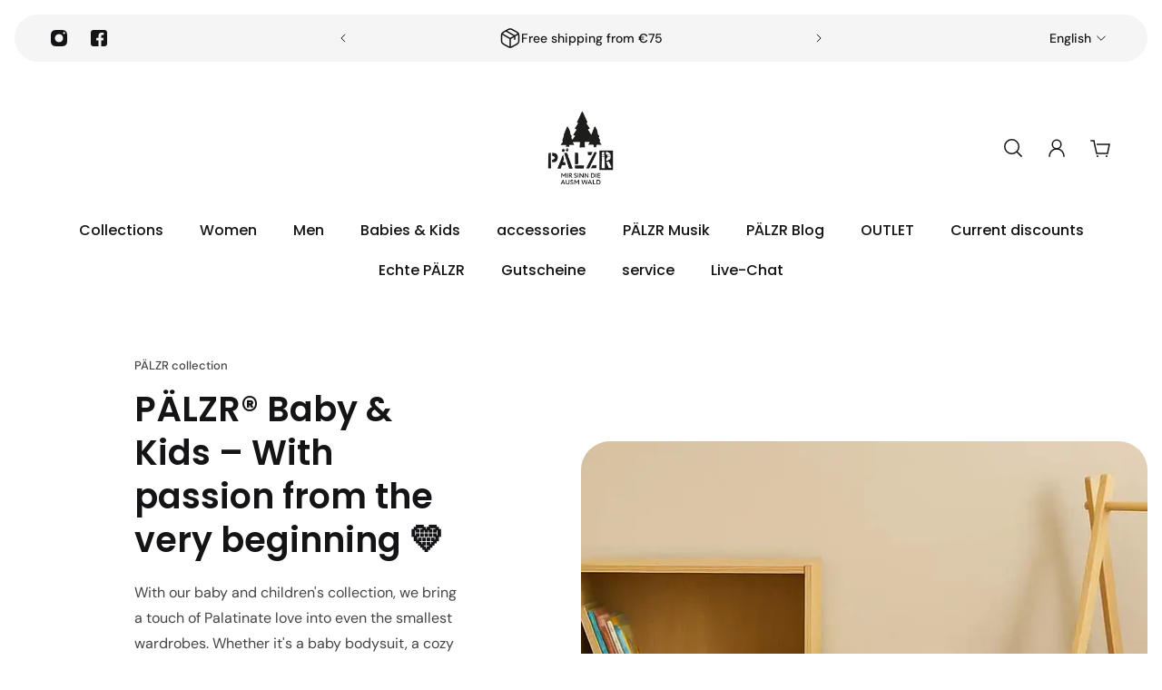

--- FILE ---
content_type: text/html; charset=utf-8
request_url: https://paelzr.de/en/collections/kinder-hoodies
body_size: 61564
content:
<!doctype html>
<html class='no-js' lang='en'>
  <!-- Meta Pixel Code -->
<script>
!function(f,b,e,v,n,t,s)
{if(f.fbq)return;n=f.fbq=function(){n.callMethod?
n.callMethod.apply(n,arguments):n.queue.push(arguments)};
if(!f._fbq)f._fbq=n;n.push=n;n.loaded=!0;n.version='2.0';
n.queue=[];t=b.createElement(e);t.async=!0;
t.src=v;s=b.getElementsByTagName(e)[0];
s.parentNode.insertBefore(t,s)}(window, document,'script',
'https://connect.facebook.net/en_US/fbevents.js');
fbq('init', '1169668190356670');
fbq('track', 'PageView');
</script>
<noscript><img height="1" width="1" style="display:none"
src="https://www.facebook.com/tr?id=1169668190356670&ev=PageView&noscript=1"
/></noscript>
<!-- End Meta Pixel Code -->
  <head>
    <meta charset='utf-8'>
    <meta http-equiv='X-UA-Compatible' content='IE=edge'>
    <meta name='viewport' content='width=device-width,initial-scale=1'>
    <meta name='theme-color' content='primary'><meta name='description' content='PÄLZR children&#39;s hoodies: Cozy, soft, and durable hoodies for Palatinate love from kindergarten age. Stylish and comfortable for every adventure.'><link rel='icon' type='image/png' href='//paelzr.de/cdn/shop/files/Logo_64d99970-14d1-4c21-bb78-9fa235b77cc9.png?crop=center&height=32&v=1756848934&width=32'><meta property='og:site_name' content='PÄLZR'>
<meta property='og:url' content='https://paelzr.de/en/collections/kinder-hoodies'>
<meta property='og:title' content='Children&#39;s Hoodies'>
<meta property='og:type' content='product.group'>
<meta property='og:description' content='PÄLZR children&#39;s hoodies: Cozy, soft, and durable hoodies for Palatinate love from kindergarten age. Stylish and comfortable for every adventure.'><meta
    property='og:image'
    content='http://paelzr.de/cdn/shop/collections/kinder-hoodies-schwarz-weisses-logo-stilisierten.jpg?crop=center&height=1500&v=1762972104&width=1500'
  >
  <meta
    property='og:image:secure_url'
    content='https://paelzr.de/cdn/shop/collections/kinder-hoodies-schwarz-weisses-logo-stilisierten.jpg?crop=center&height=1500&v=1762972104&width=1500'
  >
  <meta property='og:image:width' content='1500'>
  <meta property='og:image:height' content='1500'><meta name='twitter:card' content='summary_large_image'>
<meta name='twitter:title' content='Children&#39;s Hoodies'>
<meta name='twitter:description' content='PÄLZR children&#39;s hoodies: Cozy, soft, and durable hoodies for Palatinate love from kindergarten age. Stylish and comfortable for every adventure.'>

    <link rel='canonical' href='https://paelzr.de/en/collections/kinder-hoodies'>
    <link rel='preconnect' href='https://cdn.shopify.com' crossorigin>
    <link rel='preconnect' href='https://fonts.shopifycdn.com' crossorigin>

    <title>
      Children&#39;s Hoodies
 &ndash; PÄLZR</title>

    <style data-shopify>:root{/* product card */--gsc-product-card-title-font-family:Poppins, sans-serif;--gsc-product-card-title-font-style:normal;--gsc-product-card-title-font-weight:500;--gsc-product-card-title-transform:none;--gsc-product-card-title-letter-spacing:0px;--gsc-product-card-title-font-size:calc(1.4rem * 1.1);--gsc-product-card-title-line-height:calc(22 / 14);--gsc-product-card-price-font-size:var(--gsc-product-card-price-font-size-xs);--gsc-product-card-price-line-height:var(--gsc-product-card-price-line-height-xs);--gsc-product-card-price-font-weight:700;--gsc-product-sale-badge-background:rgb(187, 50, 50);--gsc-product-sale-badge-color:rgb(255, 255, 255);--gsc-product-sold-out-badge-background:255, 255, 255;--gsc-product-sold-out-badge-color:20, 20, 22;--gsc-product-custom-badge-1-background:rgb(255, 255, 255);--gsc-product-custom-badge-1-color:rgb(0, 0, 0);--gsc-product-custom-badge-2-background:rgb(93, 84, 163);--gsc-product-custom-badge-2-color:rgb(255, 255, 255);--gsc-product-custom-badge-3-background:rgb(163, 103, 84);--gsc-product-custom-badge-3-color:rgb(255, 255, 255);/* product and product card badges */--gsc-product-highlight-price-color:rgb(230, 50, 23);--gsc-product-sale-amount-badge-background:rgb(187, 50, 50);--gsc-product-sale-amount-badge-color:rgb(255, 255, 255);/* cart icon in header */--gsc-header-cart-icon-background-color:#df2e1c;--gsc-header-cart-icon-text-color:#ffffff;/* shipping bar */--gsc-free-shipping-bar-bg:20, 20, 22;--gsc-free-shipping-bar-color:20, 20, 22;/* headings */--gsc-headings-font-family:Poppins, sans-serif;--gsc-headings-font-style:normal;--gsc-headings-font-weight:600;--gsc-headings-text-transform:none;--gsc-headings-letter-spacing:0px;--gsc-headings-word-spacing:0rem;/* body text */--gsc-body-font-family:"DM Sans", sans-serif;--gsc-body-font-style:normal;--gsc-body-font-weight:400;/* button */--gsc-button-font-family:"DM Sans", sans-serif;--gsc-button-font-style:normal;--gsc-button-font-weight:500;--gsc-button-letter-spacing:0px;--gsc-button-font-size:calc(1.4rem * 1.1);--gsc-button-line-height:calc(22 / 14);--gsc-button-text-transform:none;/* menu */--gsc-menu-font-family:Poppins, sans-serif;--gsc-menu-font-style:normal;--gsc-menu-font-weight:500;--gsc-menu-font-letter-spacing:0px;--gsc-menu-font-size:calc(var(--gsc-fz-11) * 1.0);--gsc-menu-line-height:calc(24 / 16);--gsc-menu-text-transform:none;/* icons */--gsc-blockquote-icon:url(//paelzr.de/cdn/shop/t/5/assets/blockquote-icon_small.png?v=162330558186566159521749467820);/* container */--gsc-page-width:2560px;--gsc-default-card-image-ratio:var(--gsc-large-portrait-image-ratio)}.color-default{--gsc-text-color:20, 20, 22;--gsc-background-color:255, 255, 255;--gsc-foreground-color:245, 245, 245;--gsc-border-color:231, 231, 231;--gsc-button-background-color:20, 20, 22;--gsc-button-text-color:255, 255, 255;}body,.color-primary{--gsc-text-color:20, 20, 22;--gsc-background-color:255, 255, 255;--gsc-foreground-color:245, 245, 245;--gsc-border-color:231, 231, 231;--gsc-button-background-color:20, 20, 22;--gsc-button-text-color:255, 255, 255;}.color-secondary{--gsc-text-color:20, 20, 22;--gsc-background-color:245, 245, 245;--gsc-foreground-color:255, 255, 255;--gsc-border-color:217, 217, 217;--gsc-button-background-color:20, 20, 22;--gsc-button-text-color:255, 255, 255;}.color-custom-1{--gsc-text-color:255, 255, 255;--gsc-background-color:34, 34, 34;--gsc-foreground-color:45, 45, 45;--gsc-border-color:73, 73, 73;--gsc-button-background-color:219, 255, 0;--gsc-button-text-color:34, 34, 34;}.color-custom-2{--gsc-text-color:56, 57, 48;--gsc-background-color:219, 255, 0;--gsc-foreground-color:201, 234, 0;--gsc-border-color:181, 210, 0;--gsc-button-background-color:45, 45, 45;--gsc-button-text-color:219, 255, 0;}.color-custom-3{--gsc-text-color:56, 57, 48;--gsc-background-color:237, 236, 231;--gsc-foreground-color:224, 220, 209;--gsc-border-color:203, 200, 189;--gsc-button-background-color:116, 107, 93;--gsc-button-text-color:237, 236, 231;}.color-white{--gsc-text-color:255, 255, 255;--gsc-background-color:0, 0, 0;--gsc-foreground-color:29, 29, 29;--gsc-border-color:255, 255, 255;--gsc-button-background-color:255, 255, 255;--gsc-button-text-color:0, 0, 0;}.color-black{--gsc-text-color:0, 0, 0;--gsc-background-color:255, 255, 255;--gsc-foreground-color:243, 243, 243;--gsc-border-color:0, 0, 0;--gsc-button-background-color:0, 0, 0;--gsc-button-text-color:255, 255, 255;}</style> 
    <link href="//paelzr.de/cdn/shop/t/5/assets/index.js?v=104766356041939416971694613972" as="script" rel="preload">
    <link href="//paelzr.de/cdn/shop/t/5/assets/index.css?v=137451857789474382381694613972" rel="stylesheet" type="text/css" media="all" />
    <link rel='preload' as='font' href='//paelzr.de/cdn/fonts/dm_sans/dmsans_n4.ec80bd4dd7e1a334c969c265873491ae56018d72.woff2' type='font/woff2' crossorigin><style data-shopify>
    @font-face {
  font-family: "DM Sans";
  font-weight: 400;
  font-style: normal;
  font-display: swap;
  src: url("//paelzr.de/cdn/fonts/dm_sans/dmsans_n4.ec80bd4dd7e1a334c969c265873491ae56018d72.woff2") format("woff2"),
       url("//paelzr.de/cdn/fonts/dm_sans/dmsans_n4.87bdd914d8a61247b911147ae68e754d695c58a6.woff") format("woff");
}


    @font-face {
  font-family: "DM Sans";
  font-weight: 500;
  font-style: normal;
  font-display: swap;
  src: url("//paelzr.de/cdn/fonts/dm_sans/dmsans_n5.8a0f1984c77eb7186ceb87c4da2173ff65eb012e.woff2") format("woff2"),
       url("//paelzr.de/cdn/fonts/dm_sans/dmsans_n5.9ad2e755a89e15b3d6c53259daad5fc9609888e6.woff") format("woff");
}

    @font-face {
  font-family: "DM Sans";
  font-weight: 600;
  font-style: normal;
  font-display: swap;
  src: url("//paelzr.de/cdn/fonts/dm_sans/dmsans_n6.70a2453ea926d613c6a2f89af05180d14b3a7c96.woff2") format("woff2"),
       url("//paelzr.de/cdn/fonts/dm_sans/dmsans_n6.355605667bef215872257574b57fc097044f7e20.woff") format("woff");
}

    @font-face {
  font-family: "DM Sans";
  font-weight: 700;
  font-style: normal;
  font-display: swap;
  src: url("//paelzr.de/cdn/fonts/dm_sans/dmsans_n7.97e21d81502002291ea1de8aefb79170c6946ce5.woff2") format("woff2"),
       url("//paelzr.de/cdn/fonts/dm_sans/dmsans_n7.af5c214f5116410ca1d53a2090665620e78e2e1b.woff") format("woff");
}


    @font-face {
  font-family: "DM Sans";
  font-weight: 400;
  font-style: italic;
  font-display: swap;
  src: url("//paelzr.de/cdn/fonts/dm_sans/dmsans_i4.b8fe05e69ee95d5a53155c346957d8cbf5081c1a.woff2") format("woff2"),
       url("//paelzr.de/cdn/fonts/dm_sans/dmsans_i4.403fe28ee2ea63e142575c0aa47684d65f8c23a0.woff") format("woff");
}

    @font-face {
  font-family: "DM Sans";
  font-weight: 500;
  font-style: italic;
  font-display: swap;
  src: url("//paelzr.de/cdn/fonts/dm_sans/dmsans_i5.8654104650c013677e3def7db9b31bfbaa34e59a.woff2") format("woff2"),
       url("//paelzr.de/cdn/fonts/dm_sans/dmsans_i5.a0dc844d8a75a4232f255fc600ad5a295572bed9.woff") format("woff");
}

    @font-face {
  font-family: "DM Sans";
  font-weight: 600;
  font-style: italic;
  font-display: swap;
  src: url("//paelzr.de/cdn/fonts/dm_sans/dmsans_i6.b7d5b35c5f29523529e1bf4a3d0de71a44a277b6.woff2") format("woff2"),
       url("//paelzr.de/cdn/fonts/dm_sans/dmsans_i6.9b760cc5bdd17b4de2c70249ba49bd707f27a31b.woff") format("woff");
}

    @font-face {
  font-family: "DM Sans";
  font-weight: 700;
  font-style: italic;
  font-display: swap;
  src: url("//paelzr.de/cdn/fonts/dm_sans/dmsans_i7.52b57f7d7342eb7255084623d98ab83fd96e7f9b.woff2") format("woff2"),
       url("//paelzr.de/cdn/fonts/dm_sans/dmsans_i7.d5e14ef18a1d4a8ce78a4187580b4eb1759c2eda.woff") format("woff");
}

  </style>


<link rel='preload' as='font' href='//paelzr.de/cdn/fonts/poppins/poppins_n6.aa29d4918bc243723d56b59572e18228ed0786f6.woff2' type='font/woff2' crossorigin><style data-shopify>
    @font-face {
  font-family: Poppins;
  font-weight: 600;
  font-style: normal;
  font-display: swap;
  src: url("//paelzr.de/cdn/fonts/poppins/poppins_n6.aa29d4918bc243723d56b59572e18228ed0786f6.woff2") format("woff2"),
       url("//paelzr.de/cdn/fonts/poppins/poppins_n6.5f815d845fe073750885d5b7e619ee00e8111208.woff") format("woff");
}


    @font-face {
  font-family: Poppins;
  font-weight: 500;
  font-style: normal;
  font-display: swap;
  src: url("//paelzr.de/cdn/fonts/poppins/poppins_n5.ad5b4b72b59a00358afc706450c864c3c8323842.woff2") format("woff2"),
       url("//paelzr.de/cdn/fonts/poppins/poppins_n5.33757fdf985af2d24b32fcd84c9a09224d4b2c39.woff") format("woff");
}

    @font-face {
  font-family: Poppins;
  font-weight: 600;
  font-style: normal;
  font-display: swap;
  src: url("//paelzr.de/cdn/fonts/poppins/poppins_n6.aa29d4918bc243723d56b59572e18228ed0786f6.woff2") format("woff2"),
       url("//paelzr.de/cdn/fonts/poppins/poppins_n6.5f815d845fe073750885d5b7e619ee00e8111208.woff") format("woff");
}

    @font-face {
  font-family: Poppins;
  font-weight: 700;
  font-style: normal;
  font-display: swap;
  src: url("//paelzr.de/cdn/fonts/poppins/poppins_n7.56758dcf284489feb014a026f3727f2f20a54626.woff2") format("woff2"),
       url("//paelzr.de/cdn/fonts/poppins/poppins_n7.f34f55d9b3d3205d2cd6f64955ff4b36f0cfd8da.woff") format("woff");
}


    @font-face {
  font-family: Poppins;
  font-weight: 600;
  font-style: italic;
  font-display: swap;
  src: url("//paelzr.de/cdn/fonts/poppins/poppins_i6.bb8044d6203f492888d626dafda3c2999253e8e9.woff2") format("woff2"),
       url("//paelzr.de/cdn/fonts/poppins/poppins_i6.e233dec1a61b1e7dead9f920159eda42280a02c3.woff") format("woff");
}

    @font-face {
  font-family: Poppins;
  font-weight: 500;
  font-style: italic;
  font-display: swap;
  src: url("//paelzr.de/cdn/fonts/poppins/poppins_i5.6acfce842c096080e34792078ef3cb7c3aad24d4.woff2") format("woff2"),
       url("//paelzr.de/cdn/fonts/poppins/poppins_i5.a49113e4fe0ad7fd7716bd237f1602cbec299b3c.woff") format("woff");
}

    @font-face {
  font-family: Poppins;
  font-weight: 600;
  font-style: italic;
  font-display: swap;
  src: url("//paelzr.de/cdn/fonts/poppins/poppins_i6.bb8044d6203f492888d626dafda3c2999253e8e9.woff2") format("woff2"),
       url("//paelzr.de/cdn/fonts/poppins/poppins_i6.e233dec1a61b1e7dead9f920159eda42280a02c3.woff") format("woff");
}

    @font-face {
  font-family: Poppins;
  font-weight: 700;
  font-style: italic;
  font-display: swap;
  src: url("//paelzr.de/cdn/fonts/poppins/poppins_i7.42fd71da11e9d101e1e6c7932199f925f9eea42d.woff2") format("woff2"),
       url("//paelzr.de/cdn/fonts/poppins/poppins_i7.ec8499dbd7616004e21155106d13837fff4cf556.woff") format("woff");
}

  </style>








<script>window.performance && window.performance.mark && window.performance.mark('shopify.content_for_header.start');</script><meta name="google-site-verification" content="FbWaH0M9wWgJ-Ispzk2jzXeLOF5djX54RQq6RbW_NwY">
<meta id="shopify-digital-wallet" name="shopify-digital-wallet" content="/71596507454/digital_wallets/dialog">
<meta name="shopify-checkout-api-token" content="b2122b48453f79d1245e2d2541df32a1">
<meta id="in-context-paypal-metadata" data-shop-id="71596507454" data-venmo-supported="false" data-environment="production" data-locale="en_US" data-paypal-v4="true" data-currency="EUR">
<link rel="alternate" type="application/atom+xml" title="Feed" href="/en/collections/kinder-hoodies.atom" />
<link rel="next" href="/en/collections/kinder-hoodies?page=2">
<link rel="alternate" hreflang="x-default" href="https://paelzr.de/collections/kinder-hoodies">
<link rel="alternate" hreflang="en" href="https://paelzr.de/en/collections/kinder-hoodies">
<link rel="alternate" type="application/json+oembed" href="https://paelzr.de/en/collections/kinder-hoodies.oembed">
<script async="async" src="/checkouts/internal/preloads.js?locale=en-DE"></script>
<link rel="preconnect" href="https://shop.app" crossorigin="anonymous">
<script async="async" src="https://shop.app/checkouts/internal/preloads.js?locale=en-DE&shop_id=71596507454" crossorigin="anonymous"></script>
<script id="apple-pay-shop-capabilities" type="application/json">{"shopId":71596507454,"countryCode":"DE","currencyCode":"EUR","merchantCapabilities":["supports3DS"],"merchantId":"gid:\/\/shopify\/Shop\/71596507454","merchantName":"PÄLZR","requiredBillingContactFields":["postalAddress","email","phone"],"requiredShippingContactFields":["postalAddress","email","phone"],"shippingType":"shipping","supportedNetworks":["visa","maestro","masterCard","amex"],"total":{"type":"pending","label":"PÄLZR","amount":"1.00"},"shopifyPaymentsEnabled":true,"supportsSubscriptions":true}</script>
<script id="shopify-features" type="application/json">{"accessToken":"b2122b48453f79d1245e2d2541df32a1","betas":["rich-media-storefront-analytics"],"domain":"paelzr.de","predictiveSearch":true,"shopId":71596507454,"locale":"en"}</script>
<script>var Shopify = Shopify || {};
Shopify.shop = "palzr.myshopify.com";
Shopify.locale = "en";
Shopify.currency = {"active":"EUR","rate":"1.0"};
Shopify.country = "DE";
Shopify.theme = {"name":"Aurora","id":152891326810,"schema_name":"Aurora","schema_version":"2.1.0","theme_store_id":1770,"role":"main"};
Shopify.theme.handle = "null";
Shopify.theme.style = {"id":null,"handle":null};
Shopify.cdnHost = "paelzr.de/cdn";
Shopify.routes = Shopify.routes || {};
Shopify.routes.root = "/en/";</script>
<script type="module">!function(o){(o.Shopify=o.Shopify||{}).modules=!0}(window);</script>
<script>!function(o){function n(){var o=[];function n(){o.push(Array.prototype.slice.apply(arguments))}return n.q=o,n}var t=o.Shopify=o.Shopify||{};t.loadFeatures=n(),t.autoloadFeatures=n()}(window);</script>
<script>
  window.ShopifyPay = window.ShopifyPay || {};
  window.ShopifyPay.apiHost = "shop.app\/pay";
  window.ShopifyPay.redirectState = null;
</script>
<script id="shop-js-analytics" type="application/json">{"pageType":"collection"}</script>
<script defer="defer" async type="module" src="//paelzr.de/cdn/shopifycloud/shop-js/modules/v2/client.init-shop-cart-sync_DtuiiIyl.en.esm.js"></script>
<script defer="defer" async type="module" src="//paelzr.de/cdn/shopifycloud/shop-js/modules/v2/chunk.common_CUHEfi5Q.esm.js"></script>
<script type="module">
  await import("//paelzr.de/cdn/shopifycloud/shop-js/modules/v2/client.init-shop-cart-sync_DtuiiIyl.en.esm.js");
await import("//paelzr.de/cdn/shopifycloud/shop-js/modules/v2/chunk.common_CUHEfi5Q.esm.js");

  window.Shopify.SignInWithShop?.initShopCartSync?.({"fedCMEnabled":true,"windoidEnabled":true});

</script>
<script>
  window.Shopify = window.Shopify || {};
  if (!window.Shopify.featureAssets) window.Shopify.featureAssets = {};
  window.Shopify.featureAssets['shop-js'] = {"shop-cart-sync":["modules/v2/client.shop-cart-sync_DFoTY42P.en.esm.js","modules/v2/chunk.common_CUHEfi5Q.esm.js"],"init-fed-cm":["modules/v2/client.init-fed-cm_D2UNy1i2.en.esm.js","modules/v2/chunk.common_CUHEfi5Q.esm.js"],"init-shop-email-lookup-coordinator":["modules/v2/client.init-shop-email-lookup-coordinator_BQEe2rDt.en.esm.js","modules/v2/chunk.common_CUHEfi5Q.esm.js"],"shop-cash-offers":["modules/v2/client.shop-cash-offers_3CTtReFF.en.esm.js","modules/v2/chunk.common_CUHEfi5Q.esm.js","modules/v2/chunk.modal_BewljZkx.esm.js"],"shop-button":["modules/v2/client.shop-button_C6oxCjDL.en.esm.js","modules/v2/chunk.common_CUHEfi5Q.esm.js"],"init-windoid":["modules/v2/client.init-windoid_5pix8xhK.en.esm.js","modules/v2/chunk.common_CUHEfi5Q.esm.js"],"avatar":["modules/v2/client.avatar_BTnouDA3.en.esm.js"],"init-shop-cart-sync":["modules/v2/client.init-shop-cart-sync_DtuiiIyl.en.esm.js","modules/v2/chunk.common_CUHEfi5Q.esm.js"],"shop-toast-manager":["modules/v2/client.shop-toast-manager_BYv_8cH1.en.esm.js","modules/v2/chunk.common_CUHEfi5Q.esm.js"],"pay-button":["modules/v2/client.pay-button_FnF9EIkY.en.esm.js","modules/v2/chunk.common_CUHEfi5Q.esm.js"],"shop-login-button":["modules/v2/client.shop-login-button_CH1KUpOf.en.esm.js","modules/v2/chunk.common_CUHEfi5Q.esm.js","modules/v2/chunk.modal_BewljZkx.esm.js"],"init-customer-accounts-sign-up":["modules/v2/client.init-customer-accounts-sign-up_aj7QGgYS.en.esm.js","modules/v2/client.shop-login-button_CH1KUpOf.en.esm.js","modules/v2/chunk.common_CUHEfi5Q.esm.js","modules/v2/chunk.modal_BewljZkx.esm.js"],"init-shop-for-new-customer-accounts":["modules/v2/client.init-shop-for-new-customer-accounts_NbnYRf_7.en.esm.js","modules/v2/client.shop-login-button_CH1KUpOf.en.esm.js","modules/v2/chunk.common_CUHEfi5Q.esm.js","modules/v2/chunk.modal_BewljZkx.esm.js"],"init-customer-accounts":["modules/v2/client.init-customer-accounts_ppedhqCH.en.esm.js","modules/v2/client.shop-login-button_CH1KUpOf.en.esm.js","modules/v2/chunk.common_CUHEfi5Q.esm.js","modules/v2/chunk.modal_BewljZkx.esm.js"],"shop-follow-button":["modules/v2/client.shop-follow-button_CMIBBa6u.en.esm.js","modules/v2/chunk.common_CUHEfi5Q.esm.js","modules/v2/chunk.modal_BewljZkx.esm.js"],"lead-capture":["modules/v2/client.lead-capture_But0hIyf.en.esm.js","modules/v2/chunk.common_CUHEfi5Q.esm.js","modules/v2/chunk.modal_BewljZkx.esm.js"],"checkout-modal":["modules/v2/client.checkout-modal_BBxc70dQ.en.esm.js","modules/v2/chunk.common_CUHEfi5Q.esm.js","modules/v2/chunk.modal_BewljZkx.esm.js"],"shop-login":["modules/v2/client.shop-login_hM3Q17Kl.en.esm.js","modules/v2/chunk.common_CUHEfi5Q.esm.js","modules/v2/chunk.modal_BewljZkx.esm.js"],"payment-terms":["modules/v2/client.payment-terms_CAtGlQYS.en.esm.js","modules/v2/chunk.common_CUHEfi5Q.esm.js","modules/v2/chunk.modal_BewljZkx.esm.js"]};
</script>
<script>(function() {
  var isLoaded = false;
  function asyncLoad() {
    if (isLoaded) return;
    isLoaded = true;
    var urls = [""];
    for (var i = 0; i < urls.length; i++) {
      var s = document.createElement('script');
      s.type = 'text/javascript';
      s.async = true;
      s.src = urls[i];
      var x = document.getElementsByTagName('script')[0];
      x.parentNode.insertBefore(s, x);
    }
  };
  if(window.attachEvent) {
    window.attachEvent('onload', asyncLoad);
  } else {
    window.addEventListener('load', asyncLoad, false);
  }
})();</script>
<script id="__st">var __st={"a":71596507454,"offset":3600,"reqid":"0e81de2c-815f-4b7b-bde6-3e2b887e123f-1766717795","pageurl":"paelzr.de\/en\/collections\/kinder-hoodies","u":"cd5b4fabf96a","p":"collection","rtyp":"collection","rid":607801770330};</script>
<script>window.ShopifyPaypalV4VisibilityTracking = true;</script>
<script id="captcha-bootstrap">!function(){'use strict';const t='contact',e='account',n='new_comment',o=[[t,t],['blogs',n],['comments',n],[t,'customer']],c=[[e,'customer_login'],[e,'guest_login'],[e,'recover_customer_password'],[e,'create_customer']],r=t=>t.map((([t,e])=>`form[action*='/${t}']:not([data-nocaptcha='true']) input[name='form_type'][value='${e}']`)).join(','),a=t=>()=>t?[...document.querySelectorAll(t)].map((t=>t.form)):[];function s(){const t=[...o],e=r(t);return a(e)}const i='password',u='form_key',d=['recaptcha-v3-token','g-recaptcha-response','h-captcha-response',i],f=()=>{try{return window.sessionStorage}catch{return}},m='__shopify_v',_=t=>t.elements[u];function p(t,e,n=!1){try{const o=window.sessionStorage,c=JSON.parse(o.getItem(e)),{data:r}=function(t){const{data:e,action:n}=t;return t[m]||n?{data:e,action:n}:{data:t,action:n}}(c);for(const[e,n]of Object.entries(r))t.elements[e]&&(t.elements[e].value=n);n&&o.removeItem(e)}catch(o){console.error('form repopulation failed',{error:o})}}const l='form_type',E='cptcha';function T(t){t.dataset[E]=!0}const w=window,h=w.document,L='Shopify',v='ce_forms',y='captcha';let A=!1;((t,e)=>{const n=(g='f06e6c50-85a8-45c8-87d0-21a2b65856fe',I='https://cdn.shopify.com/shopifycloud/storefront-forms-hcaptcha/ce_storefront_forms_captcha_hcaptcha.v1.5.2.iife.js',D={infoText:'Protected by hCaptcha',privacyText:'Privacy',termsText:'Terms'},(t,e,n)=>{const o=w[L][v],c=o.bindForm;if(c)return c(t,g,e,D).then(n);var r;o.q.push([[t,g,e,D],n]),r=I,A||(h.body.append(Object.assign(h.createElement('script'),{id:'captcha-provider',async:!0,src:r})),A=!0)});var g,I,D;w[L]=w[L]||{},w[L][v]=w[L][v]||{},w[L][v].q=[],w[L][y]=w[L][y]||{},w[L][y].protect=function(t,e){n(t,void 0,e),T(t)},Object.freeze(w[L][y]),function(t,e,n,w,h,L){const[v,y,A,g]=function(t,e,n){const i=e?o:[],u=t?c:[],d=[...i,...u],f=r(d),m=r(i),_=r(d.filter((([t,e])=>n.includes(e))));return[a(f),a(m),a(_),s()]}(w,h,L),I=t=>{const e=t.target;return e instanceof HTMLFormElement?e:e&&e.form},D=t=>v().includes(t);t.addEventListener('submit',(t=>{const e=I(t);if(!e)return;const n=D(e)&&!e.dataset.hcaptchaBound&&!e.dataset.recaptchaBound,o=_(e),c=g().includes(e)&&(!o||!o.value);(n||c)&&t.preventDefault(),c&&!n&&(function(t){try{if(!f())return;!function(t){const e=f();if(!e)return;const n=_(t);if(!n)return;const o=n.value;o&&e.removeItem(o)}(t);const e=Array.from(Array(32),(()=>Math.random().toString(36)[2])).join('');!function(t,e){_(t)||t.append(Object.assign(document.createElement('input'),{type:'hidden',name:u})),t.elements[u].value=e}(t,e),function(t,e){const n=f();if(!n)return;const o=[...t.querySelectorAll(`input[type='${i}']`)].map((({name:t})=>t)),c=[...d,...o],r={};for(const[a,s]of new FormData(t).entries())c.includes(a)||(r[a]=s);n.setItem(e,JSON.stringify({[m]:1,action:t.action,data:r}))}(t,e)}catch(e){console.error('failed to persist form',e)}}(e),e.submit())}));const S=(t,e)=>{t&&!t.dataset[E]&&(n(t,e.some((e=>e===t))),T(t))};for(const o of['focusin','change'])t.addEventListener(o,(t=>{const e=I(t);D(e)&&S(e,y())}));const B=e.get('form_key'),M=e.get(l),P=B&&M;t.addEventListener('DOMContentLoaded',(()=>{const t=y();if(P)for(const e of t)e.elements[l].value===M&&p(e,B);[...new Set([...A(),...v().filter((t=>'true'===t.dataset.shopifyCaptcha))])].forEach((e=>S(e,t)))}))}(h,new URLSearchParams(w.location.search),n,t,e,['guest_login'])})(!0,!0)}();</script>
<script integrity="sha256-4kQ18oKyAcykRKYeNunJcIwy7WH5gtpwJnB7kiuLZ1E=" data-source-attribution="shopify.loadfeatures" defer="defer" src="//paelzr.de/cdn/shopifycloud/storefront/assets/storefront/load_feature-a0a9edcb.js" crossorigin="anonymous"></script>
<script crossorigin="anonymous" defer="defer" src="//paelzr.de/cdn/shopifycloud/storefront/assets/shopify_pay/storefront-65b4c6d7.js?v=20250812"></script>
<script data-source-attribution="shopify.dynamic_checkout.dynamic.init">var Shopify=Shopify||{};Shopify.PaymentButton=Shopify.PaymentButton||{isStorefrontPortableWallets:!0,init:function(){window.Shopify.PaymentButton.init=function(){};var t=document.createElement("script");t.src="https://paelzr.de/cdn/shopifycloud/portable-wallets/latest/portable-wallets.en.js",t.type="module",document.head.appendChild(t)}};
</script>
<script data-source-attribution="shopify.dynamic_checkout.buyer_consent">
  function portableWalletsHideBuyerConsent(e){var t=document.getElementById("shopify-buyer-consent"),n=document.getElementById("shopify-subscription-policy-button");t&&n&&(t.classList.add("hidden"),t.setAttribute("aria-hidden","true"),n.removeEventListener("click",e))}function portableWalletsShowBuyerConsent(e){var t=document.getElementById("shopify-buyer-consent"),n=document.getElementById("shopify-subscription-policy-button");t&&n&&(t.classList.remove("hidden"),t.removeAttribute("aria-hidden"),n.addEventListener("click",e))}window.Shopify?.PaymentButton&&(window.Shopify.PaymentButton.hideBuyerConsent=portableWalletsHideBuyerConsent,window.Shopify.PaymentButton.showBuyerConsent=portableWalletsShowBuyerConsent);
</script>
<script data-source-attribution="shopify.dynamic_checkout.cart.bootstrap">document.addEventListener("DOMContentLoaded",(function(){function t(){return document.querySelector("shopify-accelerated-checkout-cart, shopify-accelerated-checkout")}if(t())Shopify.PaymentButton.init();else{new MutationObserver((function(e,n){t()&&(Shopify.PaymentButton.init(),n.disconnect())})).observe(document.body,{childList:!0,subtree:!0})}}));
</script>
<script id='scb4127' type='text/javascript' async='' src='https://paelzr.de/cdn/shopifycloud/privacy-banner/storefront-banner.js'></script><link id="shopify-accelerated-checkout-styles" rel="stylesheet" media="screen" href="https://paelzr.de/cdn/shopifycloud/portable-wallets/latest/accelerated-checkout-backwards-compat.css" crossorigin="anonymous">
<style id="shopify-accelerated-checkout-cart">
        #shopify-buyer-consent {
  margin-top: 1em;
  display: inline-block;
  width: 100%;
}

#shopify-buyer-consent.hidden {
  display: none;
}

#shopify-subscription-policy-button {
  background: none;
  border: none;
  padding: 0;
  text-decoration: underline;
  font-size: inherit;
  cursor: pointer;
}

#shopify-subscription-policy-button::before {
  box-shadow: none;
}

      </style>

<script>window.performance && window.performance.mark && window.performance.mark('shopify.content_for_header.end');</script><script defer>

  /**
   * IMPORTANT!
   * Do not edit this file. Any changes made could be overwritten by at
   * any time. If you need assistance, please reach out to us at support@gist-apps.com.
   */

  if (typeof(GIST) == 'undefined') {
    window.GIST = GIST = {};
  }
  if (typeof(GIST.f) == 'undefined') {
    GIST.f = {};
  }


</script>



  	 
    <!-- Google tag (gtag.js) -->
<script async src="https://www.googletagmanager.com/gtag/js?id=AW-16758103269">
</script>
<script>
  window.dataLayer = window.dataLayer || [];
  function gtag(){dataLayer.push(arguments);}
  gtag('js', new Date());

  gtag('config', 'AW-16758103269');
</script>
 <!-- Google Webmaster Tools Site Verification -->
<meta name="google-site-verification" content="FbWaH0M9wWgJ-Ispzk2jzXeLOF5djX54RQq6RbW_NwY" />
<!-- BEGIN app block: shopify://apps/judge-me-reviews/blocks/judgeme_core/61ccd3b1-a9f2-4160-9fe9-4fec8413e5d8 --><!-- Start of Judge.me Core -->




<link rel="dns-prefetch" href="https://cdnwidget.judge.me">
<link rel="dns-prefetch" href="https://cdn.judge.me">
<link rel="dns-prefetch" href="https://cdn1.judge.me">
<link rel="dns-prefetch" href="https://api.judge.me">

<script data-cfasync='false' class='jdgm-settings-script'>window.jdgmSettings={"pagination":5,"disable_web_reviews":false,"badge_no_review_text":"Keine Bewertungen","badge_n_reviews_text":"{{ n }} Bewertung/Bewertungen","hide_badge_preview_if_no_reviews":true,"badge_hide_text":false,"enforce_center_preview_badge":false,"widget_title":"Kundenbewertungen","widget_open_form_text":"Bewertung schreiben","widget_close_form_text":"Bewertung abbrechen","widget_refresh_page_text":"Seite aktualisieren","widget_summary_text":"Basierend auf {{ number_of_reviews }} Bewertung/Bewertungen","widget_no_review_text":"Schreiben Sie die erste Bewertung","widget_name_field_text":"Anzeigename","widget_verified_name_field_text":"Verifizierter Name (öffentlich)","widget_name_placeholder_text":"Anzeigename","widget_required_field_error_text":"Dieses Feld ist erforderlich.","widget_email_field_text":"E-Mail-Adresse","widget_verified_email_field_text":"Verifizierte E-Mail (privat, kann nicht bearbeitet werden)","widget_email_placeholder_text":"Ihre E-Mail-Adresse","widget_email_field_error_text":"Bitte geben Sie eine gültige E-Mail-Adresse ein.","widget_rating_field_text":"Bewertung","widget_review_title_field_text":"Bewertungstitel","widget_review_title_placeholder_text":"Gib Deiner Bewertung einen Titel","widget_review_body_field_text":"Bewertungsinhalt","widget_review_body_placeholder_text":"Beginne hier zu schreiben...","widget_pictures_field_text":"Bild/Video (optional)","widget_submit_review_text":"Bewertung abschicken","widget_submit_verified_review_text":"Verifizierte Bewertung abschicken","widget_submit_success_msg_with_auto_publish":"Vielen Dank! Bitte aktualisieren Sie die Seite in wenigen Momenten, um Ihre Bewertung zu sehen. Sie können Ihre Bewertung entfernen oder bearbeiten, indem Sie sich bei \u003ca href='https://judge.me/login' target='_blank' rel='nofollow noopener'\u003eJudge.me\u003c/a\u003e anmelden","widget_submit_success_msg_no_auto_publish":"Vielen Dank! Ihre Bewertung wird veröffentlicht, sobald sie vom Shop-Administrator genehmigt wurde. Sie können Ihre Bewertung entfernen oder bearbeiten, indem Sie sich bei \u003ca href='https://judge.me/login' target='_blank' rel='nofollow noopener'\u003eJudge.me\u003c/a\u003e anmelden","widget_show_default_reviews_out_of_total_text":"Es werden {{ n_reviews_shown }} von {{ n_reviews }} Bewertungen angezeigt.","widget_show_all_link_text":"Alle anzeigen","widget_show_less_link_text":"Weniger anzeigen","widget_author_said_text":"{{ reviewer_name }} sagte:","widget_days_text":"vor {{ n }} Tag/Tagen","widget_weeks_text":"vor {{ n }} Woche/Wochen","widget_months_text":"vor {{ n }} Monat/Monaten","widget_years_text":"vor {{ n }} Jahr/Jahren","widget_yesterday_text":"Gestern","widget_today_text":"Heute","widget_replied_text":"\u003e\u003e {{ shop_name }} antwortete:","widget_read_more_text":"Mehr lesen","widget_reviewer_name_as_initial":"","widget_rating_filter_color":"#009859","widget_rating_filter_see_all_text":"Alle Bewertungen anzeigen","widget_sorting_most_recent_text":"Neueste","widget_sorting_highest_rating_text":"Höchste Bewertung","widget_sorting_lowest_rating_text":"Niedrigste Bewertung","widget_sorting_with_pictures_text":"Nur Bilder","widget_sorting_most_helpful_text":"Hilfreichste","widget_open_question_form_text":"Eine Frage stellen","widget_reviews_subtab_text":"Bewertungen","widget_questions_subtab_text":"Fragen","widget_question_label_text":"Frage","widget_answer_label_text":"Antwort","widget_question_placeholder_text":"Schreiben Sie hier Ihre Frage","widget_submit_question_text":"Frage absenden","widget_question_submit_success_text":"Vielen Dank für Ihre Frage! Wir werden Sie benachrichtigen, sobald sie beantwortet wird.","verified_badge_text":"Verifiziert","verified_badge_bg_color":"#474747","verified_badge_text_color":"","verified_badge_placement":"left-of-reviewer-name","widget_review_max_height":"","widget_hide_border":false,"widget_social_share":false,"widget_thumb":false,"widget_review_location_show":false,"widget_location_format":"","all_reviews_include_out_of_store_products":true,"all_reviews_out_of_store_text":"(außerhalb des Shops)","all_reviews_pagination":100,"all_reviews_product_name_prefix_text":"über","enable_review_pictures":true,"enable_question_anwser":false,"widget_theme":"","review_date_format":"mm/dd/yyyy","default_sort_method":"most-recent","widget_product_reviews_subtab_text":"Produktbewertungen","widget_shop_reviews_subtab_text":"Shop-Bewertungen","widget_other_products_reviews_text":"Bewertungen für andere Produkte","widget_store_reviews_subtab_text":"Shop-Bewertungen","widget_no_store_reviews_text":"Dieser Shop hat noch keine Bewertungen erhalten","widget_web_restriction_product_reviews_text":"Dieses Produkt hat noch keine Bewertungen erhalten","widget_no_items_text":"Keine Elemente gefunden","widget_show_more_text":"Mehr anzeigen","widget_write_a_store_review_text":"PÄLZR Shop-Bewertung schreiben","widget_other_languages_heading":"Bewertungen in anderen Sprachen","widget_translate_review_text":"Bewertung übersetzen nach {{ language }}","widget_translating_review_text":"Übersetzung läuft...","widget_show_original_translation_text":"Original anzeigen ({{ language }})","widget_translate_review_failed_text":"Bewertung konnte nicht übersetzt werden.","widget_translate_review_retry_text":"Erneut versuchen","widget_translate_review_try_again_later_text":"Versuchen Sie es später noch einmal","show_product_url_for_grouped_product":false,"widget_sorting_pictures_first_text":"Bilder zuerst","show_pictures_on_all_rev_page_mobile":true,"show_pictures_on_all_rev_page_desktop":true,"floating_tab_hide_mobile_install_preference":false,"floating_tab_button_name":"★ Bewertungen","floating_tab_title":"Lassen Sie Kunden für uns sprechen","floating_tab_button_color":"","floating_tab_button_background_color":"","floating_tab_url":"","floating_tab_url_enabled":false,"floating_tab_tab_style":"text","all_reviews_text_badge_text":"Kunden bewerten uns mit {{ shop.metafields.judgeme.all_reviews_rating | round: 1 }}/5 basierend auf {{ shop.metafields.judgeme.all_reviews_count }} Bewertungen.","all_reviews_text_badge_text_branded_style":"{{ shop.metafields.judgeme.all_reviews_rating | round: 1 }} von 5 Sternen basierend auf {{ shop.metafields.judgeme.all_reviews_count }} Bewertungen","is_all_reviews_text_badge_a_link":false,"show_stars_for_all_reviews_text_badge":false,"all_reviews_text_badge_url":"","all_reviews_text_style":"branded","all_reviews_text_color_style":"judgeme_brand_color","all_reviews_text_color":"#108474","all_reviews_text_show_jm_brand":false,"featured_carousel_show_header":true,"featured_carousel_title":"Das sagen unsere Kunden:","testimonials_carousel_title":"Kunden sagen uns","videos_carousel_title":"Echte Kunden-Geschichten","cards_carousel_title":"Kunden sagen uns","featured_carousel_count_text":"aus {{ n }} Bewertungen","featured_carousel_add_link_to_all_reviews_page":true,"featured_carousel_url":"https://paelzr.de/pages/kundenbewertungen","featured_carousel_show_images":true,"featured_carousel_autoslide_interval":4,"featured_carousel_arrows_on_the_sides":false,"featured_carousel_height":250,"featured_carousel_width":80,"featured_carousel_image_size":0,"featured_carousel_image_height":250,"featured_carousel_arrow_color":"#eeeeee","verified_count_badge_style":"branded","verified_count_badge_orientation":"horizontal","verified_count_badge_color_style":"judgeme_brand_color","verified_count_badge_color":"#108474","is_verified_count_badge_a_link":false,"verified_count_badge_url":"","verified_count_badge_show_jm_brand":true,"widget_rating_preset_default":5,"widget_first_sub_tab":"product-reviews","widget_show_histogram":true,"widget_histogram_use_custom_color":true,"widget_pagination_use_custom_color":true,"widget_star_use_custom_color":false,"widget_verified_badge_use_custom_color":false,"widget_write_review_use_custom_color":false,"picture_reminder_submit_button":"Upload Pictures","enable_review_videos":false,"mute_video_by_default":false,"widget_sorting_videos_first_text":"Videos zuerst","widget_review_pending_text":"Ausstehend","featured_carousel_items_for_large_screen":3,"social_share_options_order":"Facebook,Twitter","remove_microdata_snippet":true,"disable_json_ld":true,"enable_json_ld_products":false,"preview_badge_show_question_text":false,"preview_badge_no_question_text":"Keine Fragen","preview_badge_n_question_text":"{{ number_of_questions }} Frage/Fragen","qa_badge_show_icon":false,"qa_badge_position":"same-row","remove_judgeme_branding":false,"widget_add_search_bar":false,"widget_search_bar_placeholder":"Suchen","widget_sorting_verified_only_text":"Nur verifizierte","featured_carousel_theme":"vertical","featured_carousel_show_rating":true,"featured_carousel_show_title":true,"featured_carousel_show_body":true,"featured_carousel_show_date":true,"featured_carousel_show_reviewer":true,"featured_carousel_show_product":false,"featured_carousel_header_background_color":"#585858","featured_carousel_header_text_color":"#ffffff","featured_carousel_name_product_separator":"reviewed","featured_carousel_full_star_background":"#108474","featured_carousel_empty_star_background":"#dadada","featured_carousel_vertical_theme_background":"#f9fafb","featured_carousel_verified_badge_enable":true,"featured_carousel_verified_badge_color":"#108474","featured_carousel_border_style":"round","featured_carousel_review_line_length_limit":3,"featured_carousel_more_reviews_button_text":"Mehr Bewertungen lesen","featured_carousel_view_product_button_text":"Produkt ansehen","all_reviews_page_load_reviews_on":"button_click","all_reviews_page_load_more_text":"Mehr Bewertungen laden","disable_fb_tab_reviews":false,"enable_ajax_cdn_cache":false,"widget_advanced_speed_features":5,"widget_public_name_text":"wird öffentlich angezeigt wie","default_reviewer_name":"John Smith","default_reviewer_name_has_non_latin":true,"widget_reviewer_anonymous":"Anonym","medals_widget_title":"Judge.me Bewertungsmedaillen","medals_widget_background_color":"#f9fafb","medals_widget_position":"footer_all_pages","medals_widget_border_color":"#f9fafb","medals_widget_verified_text_position":"left","medals_widget_use_monochromatic_version":false,"medals_widget_elements_color":"#108474","show_reviewer_avatar":true,"widget_invalid_yt_video_url_error_text":"Keine YouTube-Video-URL","widget_max_length_field_error_text":"Bitte geben Sie nicht mehr als {0} Zeichen ein.","widget_show_country_flag":false,"widget_show_collected_via_shop_app":true,"widget_verified_by_shop_badge_style":"light","widget_verified_by_shop_text":"Verifiziert vom Shop","widget_show_photo_gallery":false,"widget_load_with_code_splitting":true,"widget_ugc_install_preference":false,"widget_ugc_title":"Von uns hergestellt, von Ihnen geteilt","widget_ugc_subtitle":"Markieren Sie uns, um Ihr Bild auf unserer Seite zu sehen","widget_ugc_arrows_color":"#ffffff","widget_ugc_primary_button_text":"Jetzt kaufen","widget_ugc_primary_button_background_color":"#108474","widget_ugc_primary_button_text_color":"#ffffff","widget_ugc_primary_button_border_width":"0","widget_ugc_primary_button_border_style":"none","widget_ugc_primary_button_border_color":"#108474","widget_ugc_primary_button_border_radius":"25","widget_ugc_secondary_button_text":"Mehr laden","widget_ugc_secondary_button_background_color":"#ffffff","widget_ugc_secondary_button_text_color":"#108474","widget_ugc_secondary_button_border_width":"2","widget_ugc_secondary_button_border_style":"solid","widget_ugc_secondary_button_border_color":"#108474","widget_ugc_secondary_button_border_radius":"25","widget_ugc_reviews_button_text":"Bewertungen ansehen","widget_ugc_reviews_button_background_color":"#ffffff","widget_ugc_reviews_button_text_color":"#108474","widget_ugc_reviews_button_border_width":"2","widget_ugc_reviews_button_border_style":"solid","widget_ugc_reviews_button_border_color":"#108474","widget_ugc_reviews_button_border_radius":"25","widget_ugc_reviews_button_link_to":"judgeme-reviews-page","widget_ugc_show_post_date":true,"widget_ugc_max_width":"800","widget_rating_metafield_value_type":true,"widget_primary_color":"#414141","widget_enable_secondary_color":true,"widget_secondary_color":"#8A8A8A","widget_summary_average_rating_text":"{{ average_rating }} von 5","widget_media_grid_title":"Kundenfotos \u0026 -videos","widget_media_grid_see_more_text":"Mehr sehen","widget_round_style":true,"widget_show_product_medals":true,"widget_verified_by_judgeme_text":"Verifiziert von Judge.me","widget_show_store_medals":true,"widget_verified_by_judgeme_text_in_store_medals":"Verifiziert von Judge.me","widget_media_field_exceed_quantity_message":"Entschuldigung, wir können nur {{ max_media }} für eine Bewertung akzeptieren.","widget_media_field_exceed_limit_message":"{{ file_name }} ist zu groß, bitte wählen Sie ein {{ media_type }} kleiner als {{ size_limit }}MB.","widget_review_submitted_text":"Bewertung abgesendet!","widget_question_submitted_text":"Frage abgesendet!","widget_close_form_text_question":"Abbrechen","widget_write_your_answer_here_text":"Schreiben Sie hier Ihre Antwort","widget_enabled_branded_link":true,"widget_show_collected_by_judgeme":false,"widget_reviewer_name_color":"","widget_write_review_text_color":"","widget_write_review_bg_color":"#4A4A4A","widget_collected_by_judgeme_text":"gesammelt von Judge.me","widget_pagination_type":"load_more","widget_load_more_text":"Mehr laden","widget_load_more_color":"#8F1202","widget_full_review_text":"Vollständige Bewertung","widget_read_more_reviews_text":"Mehr Bewertungen lesen","widget_read_questions_text":"Fragen lesen","widget_questions_and_answers_text":"Fragen \u0026 Antworten","widget_verified_by_text":"Verifiziert von","widget_verified_text":"Verifiziert","widget_number_of_reviews_text":"{{ number_of_reviews }} Bewertungen","widget_back_button_text":"Zurück","widget_next_button_text":"Weiter","widget_custom_forms_filter_button":"Filter","custom_forms_style":"horizontal","widget_show_review_information":false,"how_reviews_are_collected":"Wie werden Bewertungen gesammelt?","widget_show_review_keywords":false,"widget_gdpr_statement":"Wie wir Ihre Daten verwenden: Wir kontaktieren Sie nur bezüglich der von Ihnen abgegebenen Bewertung und nur, wenn nötig. Durch das Absenden Ihrer Bewertung stimmen Sie den \u003ca href='https://judge.me/terms' target='_blank' rel='nofollow noopener'\u003eNutzungsbedingungen\u003c/a\u003e, der \u003ca href='https://judge.me/privacy' target='_blank' rel='nofollow noopener'\u003eDatenschutzrichtlinie\u003c/a\u003e und den \u003ca href='https://judge.me/content-policy' target='_blank' rel='nofollow noopener'\u003eInhaltsrichtlinien\u003c/a\u003e von Judge.me zu.","widget_multilingual_sorting_enabled":false,"widget_translate_review_content_enabled":false,"widget_translate_review_content_method":"manual","popup_widget_review_selection":"automatically_with_pictures","popup_widget_round_border_style":true,"popup_widget_show_title":true,"popup_widget_show_body":true,"popup_widget_show_reviewer":false,"popup_widget_show_product":true,"popup_widget_show_pictures":true,"popup_widget_use_review_picture":true,"popup_widget_show_on_home_page":true,"popup_widget_show_on_product_page":true,"popup_widget_show_on_collection_page":true,"popup_widget_show_on_cart_page":true,"popup_widget_position":"bottom_left","popup_widget_first_review_delay":5,"popup_widget_duration":5,"popup_widget_interval":5,"popup_widget_review_count":5,"popup_widget_hide_on_mobile":false,"review_snippet_widget_round_border_style":true,"review_snippet_widget_card_color":"#FFFFFF","review_snippet_widget_slider_arrows_background_color":"#FFFFFF","review_snippet_widget_slider_arrows_color":"#000000","review_snippet_widget_star_color":"#108474","show_product_variant":false,"all_reviews_product_variant_label_text":"Variante: ","widget_show_verified_branding":true,"widget_ai_summary_title":"Kunden sagen","widget_ai_summary_disclaimer":"KI-generiert basierend auf aktuellen Kundenbewertungen","widget_show_ai_summary":false,"widget_show_ai_summary_bg":false,"widget_show_review_title_input":false,"redirect_reviewers_invited_via_email":"external_form","request_store_review_after_product_review":true,"request_review_other_products_in_order":true,"review_form_color_scheme":"default","review_form_corner_style":"square","review_form_star_color":{},"review_form_text_color":"#333333","review_form_background_color":"#ffffff","review_form_field_background_color":"#fafafa","review_form_button_color":{},"review_form_button_text_color":"#ffffff","review_form_modal_overlay_color":"#000000","review_content_screen_title_text":"Wie würdest Du dieses Produkt bewerten?","review_content_introduction_text":"Wir würden uns freuen, wenn Du etwas über Deine Erfahrung teilen würdest.","show_review_guidance_text":true,"one_star_review_guidance_text":"Schlecht","five_star_review_guidance_text":"Großartig","customer_information_screen_title_text":"Über Dich","customer_information_introduction_text":"Bitte teile uns mehr über Dich mit.","custom_questions_screen_title_text":"Ihre Erfahrung im Detail","custom_questions_introduction_text":"Hier sind einige Fragen, die uns helfen, mehr über Ihre Erfahrung zu verstehen.","review_submitted_screen_title_text":"Vielen Dank für Deine Bewertung!","review_submitted_screen_thank_you_text":"Wir verarbeiten sie und sie wird zeitnah im Shop erscheinen.","review_submitted_screen_email_verification_text":"Bitte bestätige Deine E-Mail-Adresse, indem Du auf den Link klickst, den wir Dir gerade gesendet haben. Dies hilft uns, die Bewertungen authentisch zu halten.","review_submitted_request_store_review_text":"Möchtest Du deine Erfahrung beim Einkaufen bei uns teilen?","review_submitted_review_other_products_text":"Möchtest Du diese Produkte bewerten?","store_review_screen_title_text":"Möchten Sie Ihre Erfahrung mit uns teilen?","store_review_introduction_text":"Wir würden uns freuen, wenn Sie etwas über Ihre Erfahrung teilen würden.","reviewer_media_screen_title_picture_text":"Bild teilen","reviewer_media_introduction_picture_text":"Lade ein Foto hoch, um Deine Bewertung zu unterstützen.","reviewer_media_screen_title_video_text":"Video teilen","reviewer_media_introduction_video_text":"Laden Sie ein Video hoch, um Ihre Bewertung zu unterstützen.","reviewer_media_screen_title_picture_or_video_text":"Bild oder Video teilen","reviewer_media_introduction_picture_or_video_text":"Laden Sie ein Foto oder Video hoch, um Ihre Bewertung zu unterstützen.","reviewer_media_youtube_url_text":"Fügen Sie hier Ihre Youtube-URL ein","advanced_settings_next_step_button_text":"Weiter","advanced_settings_close_review_button_text":"Schließen","modal_write_review_flow":true,"write_review_flow_required_text":"Erforderlich","write_review_flow_privacy_message_text":"Wir respektieren Ihre Privatsphäre.","write_review_flow_anonymous_text":"Bewertung als anonym","write_review_flow_visibility_text":"Dies wird nicht für andere Kunden sichtbar sein.","write_review_flow_multiple_selection_help_text":"Wählen Sie so viele aus, wie Sie möchten","write_review_flow_single_selection_help_text":"Wählen Sie eine Option","write_review_flow_required_field_error_text":"Dieses Feld ist erforderlich","write_review_flow_invalid_email_error_text":"Bitte geben Sie eine gültige E-Mail-Adresse ein","write_review_flow_max_length_error_text":"Max. {{ max_length }} Zeichen.","write_review_flow_media_upload_text":"\u003cb\u003eZum Hochladen klicken\u003c/b\u003e oder ziehen und ablegen","write_review_flow_gdpr_statement":"Wir kontaktieren Sie nur bei Bedarf bezüglich Ihrer Bewertung. Mit dem Absenden Ihrer Bewertung stimmen Sie unseren \u003ca href='https://judge.me/terms' target='_blank' rel='nofollow noopener'\u003eGeschäftsbedingungen\u003c/a\u003e und unserer \u003ca href='https://judge.me/privacy' target='_blank' rel='nofollow noopener'\u003eDatenschutzrichtlinie\u003c/a\u003e zu.","rating_only_reviews_enabled":true,"show_negative_reviews_help_screen":false,"new_review_flow_help_screen_rating_threshold":3,"negative_review_resolution_screen_title_text":"Erzählen Sie uns mehr","negative_review_resolution_text":"Ihre Erfahrung ist uns wichtig. Falls es Probleme mit Ihrem Kauf gab, sind wir hier, um zu helfen. Zögern Sie nicht, uns zu kontaktieren, wir würden gerne die Gelegenheit haben, die Dinge zu korrigieren.","negative_review_resolution_button_text":"Kontaktieren Sie uns","negative_review_resolution_proceed_with_review_text":"Hinterlassen Sie eine Bewertung","negative_review_resolution_subject":"Problem mit dem Kauf von {{ shop_name }}.{{ order_name }}","preview_badge_collection_page_install_status":false,"widget_review_custom_css":"","preview_badge_custom_css":"","preview_badge_stars_count":"5-stars","featured_carousel_custom_css":"","floating_tab_custom_css":"","all_reviews_widget_custom_css":"","medals_widget_custom_css":"","verified_badge_custom_css":"","all_reviews_text_custom_css":"","transparency_badges_collected_via_store_invite":true,"transparency_badges_from_another_provider":true,"transparency_badges_collected_from_store_visitor":true,"transparency_badges_collected_by_verified_review_provider":true,"transparency_badges_earned_reward":true,"transparency_badges_collected_via_store_invite_text":"Bewertung gesammelt durch eine Einladung zum Shop","transparency_badges_from_another_provider_text":"Bewertung gesammelt von einem anderen Anbieter","transparency_badges_collected_from_store_visitor_text":"Bewertung gesammelt von einem Shop-Besucher","transparency_badges_written_in_google_text":"Bewertung in Google geschrieben","transparency_badges_written_in_etsy_text":"Bewertung in Etsy geschrieben","transparency_badges_written_in_shop_app_text":"Bewertung in Shop App geschrieben","transparency_badges_earned_reward_text":"Bewertung erhielt eine Belohnung für zukünftige Bestellungen","product_review_widget_per_page":2,"checkout_comment_extension_title_on_product_page":"Customer Comments","checkout_comment_extension_num_latest_comment_show":5,"checkout_comment_extension_format":"name_and_timestamp","checkout_comment_customer_name":"last_initial","checkout_comment_comment_notification":true,"preview_badge_collection_page_install_preference":false,"preview_badge_home_page_install_preference":false,"preview_badge_product_page_install_preference":false,"review_widget_install_preference":"","review_carousel_install_preference":false,"floating_reviews_tab_install_preference":"none","verified_reviews_count_badge_install_preference":false,"all_reviews_text_install_preference":false,"review_widget_best_location":false,"judgeme_medals_install_preference":false,"review_widget_revamp_enabled":false,"review_widget_qna_enabled":false,"review_widget_header_theme":"default","review_widget_widget_title_enabled":true,"review_widget_header_text_size":"medium","review_widget_header_text_weight":"regular","review_widget_average_rating_style":"compact","review_widget_bar_chart_enabled":true,"review_widget_bar_chart_type":"numbers","review_widget_bar_chart_style":"standard","review_widget_expanded_media_gallery_enabled":false,"review_widget_reviews_section_theme":"default","review_widget_image_style":"thumbnails","review_widget_review_image_ratio":"square","review_widget_stars_size":"medium","review_widget_verified_badge":"bold_badge","review_widget_review_title_text_size":"medium","review_widget_review_text_size":"medium","review_widget_review_text_length":"medium","review_widget_number_of_columns_desktop":3,"review_widget_carousel_transition_speed":5,"review_widget_custom_questions_answers_display":"always","review_widget_button_text_color":"#FFFFFF","review_widget_text_color":"#000000","review_widget_lighter_text_color":"#7B7B7B","review_widget_corner_styling":"soft","review_widget_review_word_singular":"Bewertung","review_widget_review_word_plural":"Bewertungen","review_widget_voting_label":"Hilfreich?","review_widget_shop_reply_label":"Antwort von {{ shop_name }}:","review_widget_filters_title":"Filter","qna_widget_question_word_singular":"Frage","qna_widget_question_word_plural":"Fragen","qna_widget_answer_reply_label":"Antwort von {{ answerer_name }}:","qna_content_screen_title_text":"Frage dieses Produkts stellen","qna_widget_question_required_field_error_text":"Bitte geben Sie Ihre Frage ein.","qna_widget_flow_gdpr_statement":"Wir kontaktieren Sie nur bei Bedarf bezüglich Ihrer Frage. Mit dem Absenden Ihrer Frage stimmen Sie unseren \u003ca href='https://judge.me/terms' target='_blank' rel='nofollow noopener'\u003eGeschäftsbedingungen\u003c/a\u003e und unserer \u003ca href='https://judge.me/privacy' target='_blank' rel='nofollow noopener'\u003eDatenschutzrichtlinie\u003c/a\u003e zu.","qna_widget_question_submitted_text":"Danke für Ihre Frage!","qna_widget_close_form_text_question":"Schließen","qna_widget_question_submit_success_text":"Wir werden Ihnen per E-Mail informieren, wenn wir Ihre Frage beantworten.","all_reviews_widget_v2025_enabled":false,"all_reviews_widget_v2025_header_theme":"default","all_reviews_widget_v2025_widget_title_enabled":true,"all_reviews_widget_v2025_header_text_size":"medium","all_reviews_widget_v2025_header_text_weight":"regular","all_reviews_widget_v2025_average_rating_style":"compact","all_reviews_widget_v2025_bar_chart_enabled":true,"all_reviews_widget_v2025_bar_chart_type":"numbers","all_reviews_widget_v2025_bar_chart_style":"standard","all_reviews_widget_v2025_expanded_media_gallery_enabled":false,"all_reviews_widget_v2025_show_product_medals":true,"all_reviews_widget_v2025_show_photo_gallery":true,"all_reviews_widget_v2025_show_review_keywords":false,"all_reviews_widget_v2025_show_ai_summary":false,"all_reviews_widget_v2025_show_ai_summary_bg":false,"all_reviews_widget_v2025_add_search_bar":false,"all_reviews_widget_v2025_default_sort_method":"most-recent","all_reviews_widget_v2025_reviews_per_page":10,"all_reviews_widget_v2025_reviews_section_theme":"default","all_reviews_widget_v2025_image_style":"thumbnails","all_reviews_widget_v2025_review_image_ratio":"square","all_reviews_widget_v2025_stars_size":"medium","all_reviews_widget_v2025_verified_badge":"bold_badge","all_reviews_widget_v2025_review_title_text_size":"medium","all_reviews_widget_v2025_review_text_size":"medium","all_reviews_widget_v2025_review_text_length":"medium","all_reviews_widget_v2025_number_of_columns_desktop":3,"all_reviews_widget_v2025_carousel_transition_speed":5,"all_reviews_widget_v2025_custom_questions_answers_display":"always","all_reviews_widget_v2025_show_product_variant":false,"all_reviews_widget_v2025_show_reviewer_avatar":true,"all_reviews_widget_v2025_reviewer_name_as_initial":"","all_reviews_widget_v2025_review_location_show":false,"all_reviews_widget_v2025_location_format":"","all_reviews_widget_v2025_show_country_flag":false,"all_reviews_widget_v2025_verified_by_shop_badge_style":"light","all_reviews_widget_v2025_social_share":false,"all_reviews_widget_v2025_social_share_options_order":"Facebook,Twitter,LinkedIn,Pinterest","all_reviews_widget_v2025_pagination_type":"standard","all_reviews_widget_v2025_button_text_color":"#FFFFFF","all_reviews_widget_v2025_text_color":"#000000","all_reviews_widget_v2025_lighter_text_color":"#7B7B7B","all_reviews_widget_v2025_corner_styling":"soft","all_reviews_widget_v2025_title":"Kundenbewertungen","all_reviews_widget_v2025_ai_summary_title":"Kunden sagen über diesen Shop","all_reviews_widget_v2025_no_review_text":"Schreiben Sie die erste Bewertung","platform":"shopify","branding_url":"https://app.judge.me/reviews","branding_text":"Unterstützt von Judge.me","locale":"en","reply_name":"PÄLZR","widget_version":"3.0","footer":true,"autopublish":false,"review_dates":false,"enable_custom_form":false,"shop_locale":"de","enable_multi_locales_translations":false,"show_review_title_input":false,"review_verification_email_status":"always","can_be_branded":true,"reply_name_text":"PÄLZR"};</script> <style class='jdgm-settings-style'>﻿.jdgm-xx{left:0}:root{--jdgm-primary-color: #414141;--jdgm-secondary-color: #8A8A8A;--jdgm-star-color: #414141;--jdgm-write-review-text-color: white;--jdgm-write-review-bg-color: #4A4A4A;--jdgm-paginate-color: #8F1202;--jdgm-border-radius: 10;--jdgm-reviewer-name-color: #414141}.jdgm-histogram__bar-content{background-color:#009859}.jdgm-rev[data-verified-buyer=true] .jdgm-rev__icon.jdgm-rev__icon:after,.jdgm-rev__buyer-badge.jdgm-rev__buyer-badge{color:white;background-color:#474747}.jdgm-review-widget--small .jdgm-gallery.jdgm-gallery .jdgm-gallery__thumbnail-link:nth-child(8) .jdgm-gallery__thumbnail-wrapper.jdgm-gallery__thumbnail-wrapper:before{content:"Mehr sehen"}@media only screen and (min-width: 768px){.jdgm-gallery.jdgm-gallery .jdgm-gallery__thumbnail-link:nth-child(8) .jdgm-gallery__thumbnail-wrapper.jdgm-gallery__thumbnail-wrapper:before{content:"Mehr sehen"}}.jdgm-prev-badge[data-average-rating='0.00']{display:none !important}.jdgm-rev .jdgm-rev__timestamp,.jdgm-quest .jdgm-rev__timestamp,.jdgm-carousel-item__timestamp{display:none !important}.jdgm-author-all-initials{display:none !important}.jdgm-author-last-initial{display:none !important}.jdgm-rev-widg__title{visibility:hidden}.jdgm-rev-widg__summary-text{visibility:hidden}.jdgm-prev-badge__text{visibility:hidden}.jdgm-rev__prod-link-prefix:before{content:'über'}.jdgm-rev__variant-label:before{content:'Variante: '}.jdgm-rev__out-of-store-text:before{content:'(außerhalb des Shops)'}.jdgm-preview-badge[data-template="product"]{display:none !important}.jdgm-preview-badge[data-template="collection"]{display:none !important}.jdgm-preview-badge[data-template="index"]{display:none !important}.jdgm-review-widget[data-from-snippet="true"]{display:none !important}.jdgm-verified-count-badget[data-from-snippet="true"]{display:none !important}.jdgm-carousel-wrapper[data-from-snippet="true"]{display:none !important}.jdgm-all-reviews-text[data-from-snippet="true"]{display:none !important}.jdgm-medals-section[data-from-snippet="true"]{display:none !important}.jdgm-ugc-media-wrapper[data-from-snippet="true"]{display:none !important}.jdgm-review-snippet-widget .jdgm-rev-snippet-widget__cards-container .jdgm-rev-snippet-card{border-radius:8px;background:#fff}.jdgm-review-snippet-widget .jdgm-rev-snippet-widget__cards-container .jdgm-rev-snippet-card__rev-rating .jdgm-star{color:#108474}.jdgm-review-snippet-widget .jdgm-rev-snippet-widget__prev-btn,.jdgm-review-snippet-widget .jdgm-rev-snippet-widget__next-btn{border-radius:50%;background:#fff}.jdgm-review-snippet-widget .jdgm-rev-snippet-widget__prev-btn>svg,.jdgm-review-snippet-widget .jdgm-rev-snippet-widget__next-btn>svg{fill:#000}.jdgm-full-rev-modal.rev-snippet-widget .jm-mfp-container .jm-mfp-content,.jdgm-full-rev-modal.rev-snippet-widget .jm-mfp-container .jdgm-full-rev__icon,.jdgm-full-rev-modal.rev-snippet-widget .jm-mfp-container .jdgm-full-rev__pic-img,.jdgm-full-rev-modal.rev-snippet-widget .jm-mfp-container .jdgm-full-rev__reply{border-radius:8px}.jdgm-full-rev-modal.rev-snippet-widget .jm-mfp-container .jdgm-full-rev[data-verified-buyer="true"] .jdgm-full-rev__icon::after{border-radius:8px}.jdgm-full-rev-modal.rev-snippet-widget .jm-mfp-container .jdgm-full-rev .jdgm-rev__buyer-badge{border-radius:calc( 8px / 2 )}.jdgm-full-rev-modal.rev-snippet-widget .jm-mfp-container .jdgm-full-rev .jdgm-full-rev__replier::before{content:'PÄLZR'}.jdgm-full-rev-modal.rev-snippet-widget .jm-mfp-container .jdgm-full-rev .jdgm-full-rev__product-button{border-radius:calc( 8px * 6 )}
</style> <style class='jdgm-settings-style'></style>

  
  
  
  <style class='jdgm-miracle-styles'>
  @-webkit-keyframes jdgm-spin{0%{-webkit-transform:rotate(0deg);-ms-transform:rotate(0deg);transform:rotate(0deg)}100%{-webkit-transform:rotate(359deg);-ms-transform:rotate(359deg);transform:rotate(359deg)}}@keyframes jdgm-spin{0%{-webkit-transform:rotate(0deg);-ms-transform:rotate(0deg);transform:rotate(0deg)}100%{-webkit-transform:rotate(359deg);-ms-transform:rotate(359deg);transform:rotate(359deg)}}@font-face{font-family:'JudgemeStar';src:url("[data-uri]") format("woff");font-weight:normal;font-style:normal}.jdgm-star{font-family:'JudgemeStar';display:inline !important;text-decoration:none !important;padding:0 4px 0 0 !important;margin:0 !important;font-weight:bold;opacity:1;-webkit-font-smoothing:antialiased;-moz-osx-font-smoothing:grayscale}.jdgm-star:hover{opacity:1}.jdgm-star:last-of-type{padding:0 !important}.jdgm-star.jdgm--on:before{content:"\e000"}.jdgm-star.jdgm--off:before{content:"\e001"}.jdgm-star.jdgm--half:before{content:"\e002"}.jdgm-widget *{margin:0;line-height:1.4;-webkit-box-sizing:border-box;-moz-box-sizing:border-box;box-sizing:border-box;-webkit-overflow-scrolling:touch}.jdgm-hidden{display:none !important;visibility:hidden !important}.jdgm-temp-hidden{display:none}.jdgm-spinner{width:40px;height:40px;margin:auto;border-radius:50%;border-top:2px solid #eee;border-right:2px solid #eee;border-bottom:2px solid #eee;border-left:2px solid #ccc;-webkit-animation:jdgm-spin 0.8s infinite linear;animation:jdgm-spin 0.8s infinite linear}.jdgm-spinner:empty{display:block}.jdgm-prev-badge{display:block !important}

</style>
<style class='jdgm-miracle-styles'>
  @font-face{font-family:'JudgemeStar';src:url("[data-uri]") format("woff");font-weight:normal;font-style:normal}

</style>


  
  
   


<script data-cfasync='false' class='jdgm-script'>
!function(e){window.jdgm=window.jdgm||{},jdgm.CDN_HOST="https://cdnwidget.judge.me/",jdgm.API_HOST="https://api.judge.me/",jdgm.CDN_BASE_URL="https://cdn.shopify.com/extensions/019b3697-792e-7226-8331-acb4ce7d04ed/judgeme-extensions-272/assets/",
jdgm.docReady=function(d){(e.attachEvent?"complete"===e.readyState:"loading"!==e.readyState)?
setTimeout(d,0):e.addEventListener("DOMContentLoaded",d)},jdgm.loadCSS=function(d,t,o,a){
!o&&jdgm.loadCSS.requestedUrls.indexOf(d)>=0||(jdgm.loadCSS.requestedUrls.push(d),
(a=e.createElement("link")).rel="stylesheet",a.class="jdgm-stylesheet",a.media="nope!",
a.href=d,a.onload=function(){this.media="all",t&&setTimeout(t)},e.body.appendChild(a))},
jdgm.loadCSS.requestedUrls=[],jdgm.loadJS=function(e,d){var t=new XMLHttpRequest;
t.onreadystatechange=function(){4===t.readyState&&(Function(t.response)(),d&&d(t.response))},
t.open("GET",e),t.send()},jdgm.docReady((function(){(window.jdgmLoadCSS||e.querySelectorAll(
".jdgm-widget, .jdgm-all-reviews-page").length>0)&&(jdgmSettings.widget_load_with_code_splitting?
parseFloat(jdgmSettings.widget_version)>=3?jdgm.loadCSS(jdgm.CDN_HOST+"widget_v3/base.css"):
jdgm.loadCSS(jdgm.CDN_HOST+"widget/base.css"):jdgm.loadCSS(jdgm.CDN_HOST+"shopify_v2.css"),
jdgm.loadJS(jdgm.CDN_HOST+"loa"+"der.js"))}))}(document);
</script>
<noscript><link rel="stylesheet" type="text/css" media="all" href="https://cdnwidget.judge.me/shopify_v2.css"></noscript>

<!-- BEGIN app snippet: theme_fix_tags --><script>
  (function() {
    var jdgmThemeFixes = null;
    if (!jdgmThemeFixes) return;
    var thisThemeFix = jdgmThemeFixes[Shopify.theme.id];
    if (!thisThemeFix) return;

    if (thisThemeFix.html) {
      document.addEventListener("DOMContentLoaded", function() {
        var htmlDiv = document.createElement('div');
        htmlDiv.classList.add('jdgm-theme-fix-html');
        htmlDiv.innerHTML = thisThemeFix.html;
        document.body.append(htmlDiv);
      });
    };

    if (thisThemeFix.css) {
      var styleTag = document.createElement('style');
      styleTag.classList.add('jdgm-theme-fix-style');
      styleTag.innerHTML = thisThemeFix.css;
      document.head.append(styleTag);
    };

    if (thisThemeFix.js) {
      var scriptTag = document.createElement('script');
      scriptTag.classList.add('jdgm-theme-fix-script');
      scriptTag.innerHTML = thisThemeFix.js;
      document.head.append(scriptTag);
    };
  })();
</script>
<!-- END app snippet -->
<!-- End of Judge.me Core -->



<!-- END app block --><!-- BEGIN app block: shopify://apps/seo-king/blocks/seo-king-jsonld-organization/4aa30173-495d-4e49-b377-c5ee4024262f -->

<script type="application/ld+json">
  {
    "@context": "https://schema.org/",
    "@type": "Organization",
    "url": "https://paelzr.de/",
	"@id": "https://paelzr.de/#organization",
    "name": "PÄLZR",
      "logo": "https://paelzr.de/cdn/shop/files/PAELZR-Social-Media-Logo-2_9dd97d8c-3f35-4b11-8a3d-b6a961f1ecc1.jpg?v=1675724898&width=596",
      "image": "https://paelzr.de/cdn/shop/files/PAELZR-Social-Media-Logo-2_9dd97d8c-3f35-4b11-8a3d-b6a961f1ecc1.jpg?v=1675724898&width=596","slogan": "Von PÄLZR. Für PÄLZR. Und für DICH.",
    "hasMerchantReturnPolicy": {
      "@type": "MerchantReturnPolicy",
      "merchantReturnLink": "https:\/\/paelzr.de\/policies\/refund-policy",
	  "url": "https:\/\/paelzr.de\/policies\/refund-policy",
	  "returnPolicyCountry": "DE",
	  "applicableCountry": ["US","GB","JP","DE","FR","CA","BR","AU","ES","IT","NL","SE","NO","HR","EE","AT","SA","AE","ZA","CZ","IL","AR","CL","CO","GR","RO","PE"],
	  "merchantReturnDays": 30,
      "refundType": "https://schema.org/FullRefund",
      "returnFees": "https://schema.org/ReturnFeesCustomerResponsibility",
	  "returnMethod": "https://schema.org/ReturnByMail",
	  "returnPolicyCategory": "https://schema.org/MerchantReturnFiniteReturnWindow"
    },"description": "PÄLZR - Von PÄLZR. Für PÄLZR. Und für DICH.\n","sameAs": ["https://www.facebook.com/paelzr","https://www.instagram.com/revellathelabel/"]
  }
</script>




<!-- END app block --><!-- BEGIN app block: shopify://apps/seo-king/blocks/seo-king-disable-click/4aa30173-495d-4e49-b377-c5ee4024262f -->
<script type="text/javascript">var disableRightClick=window.navigator.userAgent;if(regex=RegExp("Chrome-Lighthouse","ig"),!1===regex.test(disableRightClick))if(disableRightClick.match(/mobi/i)){const e=document.createElement("style");e.type="text/css",e.innerHTML="img {-webkit-touch-callout: none;-webkit-user-select: none;-khtml-user-select: none;-moz-user-select: none;-ms-user-select: none;user-select: none;pointer-events: auto;}a > img, span > img {pointer-events: auto;}",document.head.appendChild(e),document.addEventListener("contextmenu",(function(e){"img"===(e.target||e.srcElement).tagName.toLowerCase()&&e.preventDefault()}))}else{document.addEventListener("contextmenu",(function(e){e.preventDefault()})),document.addEventListener("dragstart",(function(e){return!1})),document.addEventListener("mousedown",(function(e){"img"===(e.target||e.srcElement).tagName.toLowerCase()&&2==e.which&&e.preventDefault()})),document.addEventListener("contextmenu",(function(e){"img"===(e.target||e.srcElement).tagName.toLowerCase()&&e.preventDefault()}));const e=document.createElement("style");e.type="text/css",e.innerHTML="img {-webkit-user-drag: none;user-drag: none;}",document.head.appendChild(e);const t=function(){document.body.setAttribute("ondragstart","return false;"),document.body.setAttribute("ondrop","return false;")};"complete"==document.readyState?t():document.addEventListener("DOMContentLoaded",t);var down=[];document.addEventListener("keydown",(function(e){if(down[e.keyCode]=!0,down[123]||e.ctrlKey&&e.shiftKey&&73==e.keyCode||e.ctrlKey&&e.shiftKey&&67==e.keyCode||e.ctrlKey&&85==e.keyCode||e.ctrlKey&&74==e.keyCode||e.ctrlKey&&67==e.keyCode)return e.preventDefault(),!1;down[e.keyCode]=!1})),document.addEventListener("keyup",(function(e){if(down[e.keyCode]=!0,down[16]&&down[52]&&(e.ctrlKey||e.metaKey||e.shiftKey))return e.preventDefault(),!1;down[e.keyCode]=!1})),document.addEventListener("contextmenu",(function(e){(e.target||e.srcElement).style.backgroundImage&&e.preventDefault()}))}</script>



<!-- END app block --><!-- BEGIN app block: shopify://apps/seo-king/blocks/seo-king-jsonld-breadcrumb/4aa30173-495d-4e49-b377-c5ee4024262f --><script type="application/ld+json">
		{
			"@context": "https://schema.org/",
			"@type": "BreadcrumbList",
			"name": "PÄLZR Breadcrumbs",
			"itemListElement": [{
					"@type": "ListItem",
					"position": 1,
					"item": {
						"@type": "WebPage",
						"@id": "https://paelzr.de/",
						"name": "PÄLZR",
						"url": "https://paelzr.de/"
					}
				},{
					"@type": "ListItem",
					"position": 2,
					"item": {
						"@type": "WebPage",
						"@id": "https://paelzr.de/collections",
						"name": "Collections",
						"url": "https://paelzr.de/collections"
					}
				},{
				"@type": "ListItem",
				"position": 3,
				"item": {
					"@type": "WebPage",
					"@id": "https://paelzr.de/en/collections/kinder-hoodies",
					"name": "Children&#39;s Hoodies",
					"url": "https://paelzr.de/en/collections/kinder-hoodies"
				}
			}

		]
	}
	</script><!-- END app block --><!-- BEGIN app block: shopify://apps/seo-king/blocks/seo-king-jsonld-faqpage/4aa30173-495d-4e49-b377-c5ee4024262f -->
    
	



<!-- END app block --><!-- BEGIN app block: shopify://apps/seo-king/blocks/seo-king-jsonld-collections/4aa30173-495d-4e49-b377-c5ee4024262f -->
    <script type="application/ld+json">{"@context":"https://schema.org/","@type":"Product","url":"https://paelzr.de/en/collections/kinder-hoodies","name":"Children&#039;s hoodies","image":[{"@type":"ImageObject","contentUrl":"https://cdn.shopify.com/s/files/1/0715/9650/7454/files/paelzr-kids-hoodie-frtz-wltr-ole-rot-weiss-445.webp","caption":"Roter Hoodie mit weißem Textdesign, das ’frtz’ und ’wltr.’ zeigt.","author":{"@type":"Organization","name":"PÄLZR"},"width":{"@type":"QuantitativeValue","value":876,"unitCode":"PIX"},"height":{"@type":"QuantitativeValue","value":1000,"unitCode":"PIX"},"thumbnail":"https://cdn.shopify.com/s/files/1/0715/9650/7454/files/paelzr-kids-hoodie-frtz-wltr-ole-rot-weiss-445_300x.webp"},{"@type":"ImageObject","contentUrl":"https://cdn.shopify.com/s/files/1/0715/9650/7454/files/paelzr-kids-hoodie-frtz-wltr-schwarz-logo-weiss-573.webp","caption":"Schwarze Kapuzenjacke mit weißem Text „frtz wltr“ und Kapuze, aus Baumwolle.","author":{"@type":"Organization","name":"PÄLZR"},"width":{"@type":"QuantitativeValue","value":876,"unitCode":"PIX"},"height":{"@type":"QuantitativeValue","value":1000,"unitCode":"PIX"},"thumbnail":"https://cdn.shopify.com/s/files/1/0715/9650/7454/files/paelzr-kids-hoodie-frtz-wltr-schwarz-logo-weiss-573_300x.webp"},{"@type":"ImageObject","contentUrl":"https://cdn.shopify.com/s/files/1/0715/9650/7454/files/paelzr-kids-hoodie-sternegugger-pink-logo-weiss-390.webp","caption":"Rosa Hoodie mit weißem ’pälzr’ Logo und Silhouettendesign.","author":{"@type":"Organization","name":"PÄLZR"},"width":{"@type":"QuantitativeValue","value":876,"unitCode":"PIX"},"height":{"@type":"QuantitativeValue","value":1000,"unitCode":"PIX"},"thumbnail":"https://cdn.shopify.com/s/files/1/0715/9650/7454/files/paelzr-kids-hoodie-sternegugger-pink-logo-weiss-390_300x.webp"},{"@type":"ImageObject","contentUrl":"https://cdn.shopify.com/s/files/1/0715/9650/7454/files/paelzr-kinder-hoodie-lautre-teufel-verschiedene-farben-weisse-615.webp","caption":"Weiße Kapuzenjacke mit rotem Teufel-Design und ’lautre’-Text.","author":{"@type":"Organization","name":"PÄLZR"},"width":{"@type":"QuantitativeValue","value":667,"unitCode":"PIX"},"height":{"@type":"QuantitativeValue","value":1000,"unitCode":"PIX"},"thumbnail":"https://cdn.shopify.com/s/files/1/0715/9650/7454/files/paelzr-kinder-hoodie-lautre-teufel-verschiedene-farben-weisse-615_300x.webp"},{"@type":"ImageObject","contentUrl":"https://cdn.shopify.com/s/files/1/0715/9650/7454/files/paelzr-kids-hoodie-sternegugger-navyblue-logo-orange-453.webp","caption":"Marineblaue Kapuzenjacke mit orange- und weißem Design, das eine Silhouette von Bäumen, Sonne oder Mond sowie das Wort ’palzr’ in fetten Buchstaben zeigt.","author":{"@type":"Organization","name":"PÄLZR"},"width":{"@type":"QuantitativeValue","value":876,"unitCode":"PIX"},"height":{"@type":"QuantitativeValue","value":1000,"unitCode":"PIX"},"thumbnail":"https://cdn.shopify.com/s/files/1/0715/9650/7454/files/paelzr-kids-hoodie-sternegugger-navyblue-logo-orange-453_300x.webp"},{"@type":"ImageObject","contentUrl":"https://cdn.shopify.com/s/files/1/0715/9650/7454/files/paelzr-kids-hoodie-schwarz-logo-weiss-718.webp","caption":"Schwarzer Hoodie mit weißem „pälzr“-Textdesign, hergestellt aus einer Baumwoll-Polyester-Mischung.","author":{"@type":"Organization","name":"PÄLZR"},"width":{"@type":"QuantitativeValue","value":876,"unitCode":"PIX"},"height":{"@type":"QuantitativeValue","value":1000,"unitCode":"PIX"},"thumbnail":"https://cdn.shopify.com/s/files/1/0715/9650/7454/files/paelzr-kids-hoodie-schwarz-logo-weiss-718_300x.webp"},{"@type":"ImageObject","contentUrl":"https://cdn.shopify.com/s/files/1/0715/9650/7454/files/paelzr-kids-hoodie-pink-logo-weiss-294.webp","caption":"Rosa Hoodie mit weißem ‚pälzr‘-Textdesign, Material aus Kapuzenschweißshirt.","author":{"@type":"Organization","name":"PÄLZR"},"width":{"@type":"QuantitativeValue","value":876,"unitCode":"PIX"},"height":{"@type":"QuantitativeValue","value":1000,"unitCode":"PIX"},"thumbnail":"https://cdn.shopify.com/s/files/1/0715/9650/7454/files/paelzr-kids-hoodie-pink-logo-weiss-294_300x.webp"},{"@type":"ImageObject","contentUrl":"https://cdn.shopify.com/s/files/1/0715/9650/7454/files/paelzr-kinder-hoodie-paelzr-lautrer-verschiedene-farben-schwarzer-293.webp","caption":"Schwarzer Hoodie mit ’lautrer’ Grafikdesign, Material eines Kapuzen-Sweatshirts.","author":{"@type":"Organization","name":"PÄLZR"},"width":{"@type":"QuantitativeValue","value":667,"unitCode":"PIX"},"height":{"@type":"QuantitativeValue","value":1000,"unitCode":"PIX"},"thumbnail":"https://cdn.shopify.com/s/files/1/0715/9650/7454/files/paelzr-kinder-hoodie-paelzr-lautrer-verschiedene-farben-schwarzer-293_300x.webp"},{"@type":"ImageObject","contentUrl":"https://cdn.shopify.com/s/files/1/0715/9650/7454/files/paelzr-kids-hoodie-teufel1900-schwarz-992.webp","caption":"Schwarze Kapuzenjacke aus 1900 mit rotem Teufel-Design und weißem Text.","author":{"@type":"Organization","name":"PÄLZR"},"width":{"@type":"QuantitativeValue","value":881,"unitCode":"PIX"},"height":{"@type":"QuantitativeValue","value":1000,"unitCode":"PIX"},"thumbnail":"https://cdn.shopify.com/s/files/1/0715/9650/7454/files/paelzr-kids-hoodie-teufel1900-schwarz-992_300x.webp"},{"@type":"ImageObject","contentUrl":"https://cdn.shopify.com/s/files/1/0715/9650/7454/files/paelzr-kids-hoodie-sternegugger-schwarz-logo-orange-222.webp","caption":"Schwarzer Hoodie mit orange-weißem Design, das den Text „pälzr“ zeigt, inspiriert von einer Waldsilhouette vor dem Mond.","author":{"@type":"Organization","name":"PÄLZR"},"width":{"@type":"QuantitativeValue","value":876,"unitCode":"PIX"},"height":{"@type":"QuantitativeValue","value":1000,"unitCode":"PIX"},"thumbnail":"https://cdn.shopify.com/s/files/1/0715/9650/7454/files/paelzr-kids-hoodie-sternegugger-schwarz-logo-orange-222_300x.webp"}],"description":"PÄLZR children&#039;s hoodies: Cozy, soft, and durable hoodies for Palatinate love from kindergarten age. Stylish and comfortable for every adventure.","brand":{"@type":"Brand","name":"PÄLZR"},"aggregateRating":{"@type":"aggregateRating","bestRating":"5","worstRating":"1","ratingCount":"3","ratingValue":"5"}}</script>



<!-- END app block --><!-- BEGIN app block: shopify://apps/seo-king/blocks/seo-king-jsonld-localbusiness/4aa30173-495d-4e49-b377-c5ee4024262f -->
  
  <script type="application/ld+json">{
    "@context": "https://schema.org",
    "@type": "LocalBusiness",
    "@id": "https://paelzr.de/#location",
    "name": "PÄLZR",
    "url": "https:\/\/paelzr.de","parentOrganization": {
	"@type": "Organization",
  	"@id": "https://paelzr.de/#organization",
	"name": "PÄLZR",
	"url": "https://paelzr.de/"
    }
  }</script>

<!-- END app block --><script src="https://cdn.shopify.com/extensions/019b3697-792e-7226-8331-acb4ce7d04ed/judgeme-extensions-272/assets/loader.js" type="text/javascript" defer="defer"></script>
<script src="https://cdn.shopify.com/extensions/019b4fb2-5aed-7891-bf39-cf837f1dacd4/dealeasy-200/assets/lb-dealeasy.js" type="text/javascript" defer="defer"></script>
<script src="https://cdn.shopify.com/extensions/7bc9bb47-adfa-4267-963e-cadee5096caf/inbox-1252/assets/inbox-chat-loader.js" type="text/javascript" defer="defer"></script>
<script src="https://cdn.shopify.com/extensions/23f531f2-0b08-4db5-8b3e-aa0037d94620/forms-2279/assets/shopify-forms-loader.js" type="text/javascript" defer="defer"></script>
<link href="https://monorail-edge.shopifysvc.com" rel="dns-prefetch">
<script>(function(){if ("sendBeacon" in navigator && "performance" in window) {try {var session_token_from_headers = performance.getEntriesByType('navigation')[0].serverTiming.find(x => x.name == '_s').description;} catch {var session_token_from_headers = undefined;}var session_cookie_matches = document.cookie.match(/_shopify_s=([^;]*)/);var session_token_from_cookie = session_cookie_matches && session_cookie_matches.length === 2 ? session_cookie_matches[1] : "";var session_token = session_token_from_headers || session_token_from_cookie || "";function handle_abandonment_event(e) {var entries = performance.getEntries().filter(function(entry) {return /monorail-edge.shopifysvc.com/.test(entry.name);});if (!window.abandonment_tracked && entries.length === 0) {window.abandonment_tracked = true;var currentMs = Date.now();var navigation_start = performance.timing.navigationStart;var payload = {shop_id: 71596507454,url: window.location.href,navigation_start,duration: currentMs - navigation_start,session_token,page_type: "collection"};window.navigator.sendBeacon("https://monorail-edge.shopifysvc.com/v1/produce", JSON.stringify({schema_id: "online_store_buyer_site_abandonment/1.1",payload: payload,metadata: {event_created_at_ms: currentMs,event_sent_at_ms: currentMs}}));}}window.addEventListener('pagehide', handle_abandonment_event);}}());</script>
<script id="web-pixels-manager-setup">(function e(e,d,r,n,o){if(void 0===o&&(o={}),!Boolean(null===(a=null===(i=window.Shopify)||void 0===i?void 0:i.analytics)||void 0===a?void 0:a.replayQueue)){var i,a;window.Shopify=window.Shopify||{};var t=window.Shopify;t.analytics=t.analytics||{};var s=t.analytics;s.replayQueue=[],s.publish=function(e,d,r){return s.replayQueue.push([e,d,r]),!0};try{self.performance.mark("wpm:start")}catch(e){}var l=function(){var e={modern:/Edge?\/(1{2}[4-9]|1[2-9]\d|[2-9]\d{2}|\d{4,})\.\d+(\.\d+|)|Firefox\/(1{2}[4-9]|1[2-9]\d|[2-9]\d{2}|\d{4,})\.\d+(\.\d+|)|Chrom(ium|e)\/(9{2}|\d{3,})\.\d+(\.\d+|)|(Maci|X1{2}).+ Version\/(15\.\d+|(1[6-9]|[2-9]\d|\d{3,})\.\d+)([,.]\d+|)( \(\w+\)|)( Mobile\/\w+|) Safari\/|Chrome.+OPR\/(9{2}|\d{3,})\.\d+\.\d+|(CPU[ +]OS|iPhone[ +]OS|CPU[ +]iPhone|CPU IPhone OS|CPU iPad OS)[ +]+(15[._]\d+|(1[6-9]|[2-9]\d|\d{3,})[._]\d+)([._]\d+|)|Android:?[ /-](13[3-9]|1[4-9]\d|[2-9]\d{2}|\d{4,})(\.\d+|)(\.\d+|)|Android.+Firefox\/(13[5-9]|1[4-9]\d|[2-9]\d{2}|\d{4,})\.\d+(\.\d+|)|Android.+Chrom(ium|e)\/(13[3-9]|1[4-9]\d|[2-9]\d{2}|\d{4,})\.\d+(\.\d+|)|SamsungBrowser\/([2-9]\d|\d{3,})\.\d+/,legacy:/Edge?\/(1[6-9]|[2-9]\d|\d{3,})\.\d+(\.\d+|)|Firefox\/(5[4-9]|[6-9]\d|\d{3,})\.\d+(\.\d+|)|Chrom(ium|e)\/(5[1-9]|[6-9]\d|\d{3,})\.\d+(\.\d+|)([\d.]+$|.*Safari\/(?![\d.]+ Edge\/[\d.]+$))|(Maci|X1{2}).+ Version\/(10\.\d+|(1[1-9]|[2-9]\d|\d{3,})\.\d+)([,.]\d+|)( \(\w+\)|)( Mobile\/\w+|) Safari\/|Chrome.+OPR\/(3[89]|[4-9]\d|\d{3,})\.\d+\.\d+|(CPU[ +]OS|iPhone[ +]OS|CPU[ +]iPhone|CPU IPhone OS|CPU iPad OS)[ +]+(10[._]\d+|(1[1-9]|[2-9]\d|\d{3,})[._]\d+)([._]\d+|)|Android:?[ /-](13[3-9]|1[4-9]\d|[2-9]\d{2}|\d{4,})(\.\d+|)(\.\d+|)|Mobile Safari.+OPR\/([89]\d|\d{3,})\.\d+\.\d+|Android.+Firefox\/(13[5-9]|1[4-9]\d|[2-9]\d{2}|\d{4,})\.\d+(\.\d+|)|Android.+Chrom(ium|e)\/(13[3-9]|1[4-9]\d|[2-9]\d{2}|\d{4,})\.\d+(\.\d+|)|Android.+(UC? ?Browser|UCWEB|U3)[ /]?(15\.([5-9]|\d{2,})|(1[6-9]|[2-9]\d|\d{3,})\.\d+)\.\d+|SamsungBrowser\/(5\.\d+|([6-9]|\d{2,})\.\d+)|Android.+MQ{2}Browser\/(14(\.(9|\d{2,})|)|(1[5-9]|[2-9]\d|\d{3,})(\.\d+|))(\.\d+|)|K[Aa][Ii]OS\/(3\.\d+|([4-9]|\d{2,})\.\d+)(\.\d+|)/},d=e.modern,r=e.legacy,n=navigator.userAgent;return n.match(d)?"modern":n.match(r)?"legacy":"unknown"}(),u="modern"===l?"modern":"legacy",c=(null!=n?n:{modern:"",legacy:""})[u],f=function(e){return[e.baseUrl,"/wpm","/b",e.hashVersion,"modern"===e.buildTarget?"m":"l",".js"].join("")}({baseUrl:d,hashVersion:r,buildTarget:u}),m=function(e){var d=e.version,r=e.bundleTarget,n=e.surface,o=e.pageUrl,i=e.monorailEndpoint;return{emit:function(e){var a=e.status,t=e.errorMsg,s=(new Date).getTime(),l=JSON.stringify({metadata:{event_sent_at_ms:s},events:[{schema_id:"web_pixels_manager_load/3.1",payload:{version:d,bundle_target:r,page_url:o,status:a,surface:n,error_msg:t},metadata:{event_created_at_ms:s}}]});if(!i)return console&&console.warn&&console.warn("[Web Pixels Manager] No Monorail endpoint provided, skipping logging."),!1;try{return self.navigator.sendBeacon.bind(self.navigator)(i,l)}catch(e){}var u=new XMLHttpRequest;try{return u.open("POST",i,!0),u.setRequestHeader("Content-Type","text/plain"),u.send(l),!0}catch(e){return console&&console.warn&&console.warn("[Web Pixels Manager] Got an unhandled error while logging to Monorail."),!1}}}}({version:r,bundleTarget:l,surface:e.surface,pageUrl:self.location.href,monorailEndpoint:e.monorailEndpoint});try{o.browserTarget=l,function(e){var d=e.src,r=e.async,n=void 0===r||r,o=e.onload,i=e.onerror,a=e.sri,t=e.scriptDataAttributes,s=void 0===t?{}:t,l=document.createElement("script"),u=document.querySelector("head"),c=document.querySelector("body");if(l.async=n,l.src=d,a&&(l.integrity=a,l.crossOrigin="anonymous"),s)for(var f in s)if(Object.prototype.hasOwnProperty.call(s,f))try{l.dataset[f]=s[f]}catch(e){}if(o&&l.addEventListener("load",o),i&&l.addEventListener("error",i),u)u.appendChild(l);else{if(!c)throw new Error("Did not find a head or body element to append the script");c.appendChild(l)}}({src:f,async:!0,onload:function(){if(!function(){var e,d;return Boolean(null===(d=null===(e=window.Shopify)||void 0===e?void 0:e.analytics)||void 0===d?void 0:d.initialized)}()){var d=window.webPixelsManager.init(e)||void 0;if(d){var r=window.Shopify.analytics;r.replayQueue.forEach((function(e){var r=e[0],n=e[1],o=e[2];d.publishCustomEvent(r,n,o)})),r.replayQueue=[],r.publish=d.publishCustomEvent,r.visitor=d.visitor,r.initialized=!0}}},onerror:function(){return m.emit({status:"failed",errorMsg:"".concat(f," has failed to load")})},sri:function(e){var d=/^sha384-[A-Za-z0-9+/=]+$/;return"string"==typeof e&&d.test(e)}(c)?c:"",scriptDataAttributes:o}),m.emit({status:"loading"})}catch(e){m.emit({status:"failed",errorMsg:(null==e?void 0:e.message)||"Unknown error"})}}})({shopId: 71596507454,storefrontBaseUrl: "https://paelzr.de",extensionsBaseUrl: "https://extensions.shopifycdn.com/cdn/shopifycloud/web-pixels-manager",monorailEndpoint: "https://monorail-edge.shopifysvc.com/unstable/produce_batch",surface: "storefront-renderer",enabledBetaFlags: ["2dca8a86","a0d5f9d2"],webPixelsConfigList: [{"id":"2866413914","configuration":"{\"webPixelName\":\"Judge.me\"}","eventPayloadVersion":"v1","runtimeContext":"STRICT","scriptVersion":"34ad157958823915625854214640f0bf","type":"APP","apiClientId":683015,"privacyPurposes":["ANALYTICS"],"dataSharingAdjustments":{"protectedCustomerApprovalScopes":["read_customer_email","read_customer_name","read_customer_personal_data","read_customer_phone"]}},{"id":"2561540442","configuration":"{\"accountID\":\"palzr\"}","eventPayloadVersion":"v1","runtimeContext":"STRICT","scriptVersion":"895ccb0efac293a41aa3d787a113a969","type":"APP","apiClientId":12388204545,"privacyPurposes":["ANALYTICS","MARKETING","SALE_OF_DATA"],"dataSharingAdjustments":{"protectedCustomerApprovalScopes":["read_customer_email","read_customer_name","read_customer_personal_data","read_customer_phone"]}},{"id":"1238303066","configuration":"{\"config\":\"{\\\"pixel_id\\\":\\\"G-Y2QD9XV89M\\\",\\\"target_country\\\":\\\"DE\\\",\\\"gtag_events\\\":[{\\\"type\\\":\\\"begin_checkout\\\",\\\"action_label\\\":\\\"G-Y2QD9XV89M\\\"},{\\\"type\\\":\\\"search\\\",\\\"action_label\\\":\\\"G-Y2QD9XV89M\\\"},{\\\"type\\\":\\\"view_item\\\",\\\"action_label\\\":[\\\"G-Y2QD9XV89M\\\",\\\"MC-13G2S243KK\\\"]},{\\\"type\\\":\\\"purchase\\\",\\\"action_label\\\":[\\\"G-Y2QD9XV89M\\\",\\\"MC-13G2S243KK\\\"]},{\\\"type\\\":\\\"page_view\\\",\\\"action_label\\\":[\\\"G-Y2QD9XV89M\\\",\\\"MC-13G2S243KK\\\"]},{\\\"type\\\":\\\"add_payment_info\\\",\\\"action_label\\\":\\\"G-Y2QD9XV89M\\\"},{\\\"type\\\":\\\"add_to_cart\\\",\\\"action_label\\\":\\\"G-Y2QD9XV89M\\\"}],\\\"enable_monitoring_mode\\\":false}\"}","eventPayloadVersion":"v1","runtimeContext":"OPEN","scriptVersion":"b2a88bafab3e21179ed38636efcd8a93","type":"APP","apiClientId":1780363,"privacyPurposes":[],"dataSharingAdjustments":{"protectedCustomerApprovalScopes":["read_customer_address","read_customer_email","read_customer_name","read_customer_personal_data","read_customer_phone"]}},{"id":"446660954","configuration":"{\"pixel_id\":\"1221569548463499\",\"pixel_type\":\"facebook_pixel\",\"metaapp_system_user_token\":\"-\"}","eventPayloadVersion":"v1","runtimeContext":"OPEN","scriptVersion":"ca16bc87fe92b6042fbaa3acc2fbdaa6","type":"APP","apiClientId":2329312,"privacyPurposes":["ANALYTICS","MARKETING","SALE_OF_DATA"],"dataSharingAdjustments":{"protectedCustomerApprovalScopes":["read_customer_address","read_customer_email","read_customer_name","read_customer_personal_data","read_customer_phone"]}},{"id":"shopify-app-pixel","configuration":"{}","eventPayloadVersion":"v1","runtimeContext":"STRICT","scriptVersion":"0450","apiClientId":"shopify-pixel","type":"APP","privacyPurposes":["ANALYTICS","MARKETING"]},{"id":"shopify-custom-pixel","eventPayloadVersion":"v1","runtimeContext":"LAX","scriptVersion":"0450","apiClientId":"shopify-pixel","type":"CUSTOM","privacyPurposes":["ANALYTICS","MARKETING"]}],isMerchantRequest: false,initData: {"shop":{"name":"PÄLZR","paymentSettings":{"currencyCode":"EUR"},"myshopifyDomain":"palzr.myshopify.com","countryCode":"DE","storefrontUrl":"https:\/\/paelzr.de\/en"},"customer":null,"cart":null,"checkout":null,"productVariants":[],"purchasingCompany":null},},"https://paelzr.de/cdn","da62cc92w68dfea28pcf9825a4m392e00d0",{"modern":"","legacy":""},{"shopId":"71596507454","storefrontBaseUrl":"https:\/\/paelzr.de","extensionBaseUrl":"https:\/\/extensions.shopifycdn.com\/cdn\/shopifycloud\/web-pixels-manager","surface":"storefront-renderer","enabledBetaFlags":"[\"2dca8a86\", \"a0d5f9d2\"]","isMerchantRequest":"false","hashVersion":"da62cc92w68dfea28pcf9825a4m392e00d0","publish":"custom","events":"[[\"page_viewed\",{}],[\"collection_viewed\",{\"collection\":{\"id\":\"607801770330\",\"title\":\"Children's hoodies\",\"productVariants\":[{\"price\":{\"amount\":49.95,\"currencyCode\":\"EUR\"},\"product\":{\"title\":\"PAELZR | KIDS | Hoodie | FRTZ WLTR | Ole-Red-White \",\"vendor\":\"PÄLZR\",\"id\":\"8533341208922\",\"untranslatedTitle\":\"PAELZR | KIDS | Hoodie | FRTZ WLTR | Ole-Red-White \",\"url\":\"\/en\/products\/palzr-kids-hoodie-frtz-wltr-ole-rot-weiss\",\"type\":\"Hoodie\"},\"id\":\"47053807452506\",\"image\":{\"src\":\"\/\/paelzr.de\/cdn\/shop\/files\/paelzr-kids-hoodie-frtz-wltr-ole-rot-weiss-445.webp?v=1762556416\"},\"sku\":\"P13994S\",\"title\":\"3\/4 (98\/104)\",\"untranslatedTitle\":\"3\/4 (98\/104)\"},{\"price\":{\"amount\":49.95,\"currencyCode\":\"EUR\"},\"product\":{\"title\":\"Children | Hoodie | Loud urban art print | black\",\"vendor\":\"PÄLZR\",\"id\":\"10545904419162\",\"untranslatedTitle\":\"Children | Hoodie | Loud urban art print | black\",\"url\":\"\/en\/products\/paelzr-kinder-hoodie-lautre-teufel-verschiedene-farben\",\"type\":\"\"},\"id\":\"52773285101914\",\"image\":{\"src\":\"\/\/paelzr.de\/cdn\/shop\/files\/paelzr-kinder-hoodie-lautre-teufel-verschiedene-farben-3-4-98-104-917.webp?v=1763476377\"},\"sku\":null,\"title\":\"3\/4 (98\/104) \/ schwarz\",\"untranslatedTitle\":\"3\/4 (98\/104) \/ schwarz\"},{\"price\":{\"amount\":49.95,\"currencyCode\":\"EUR\"},\"product\":{\"title\":\"PAELZR | KIDS | Hoodie | FRTZ WLTR | black | Logo white\",\"vendor\":\"PÄLZR\",\"id\":\"8533342454106\",\"untranslatedTitle\":\"PAELZR | KIDS | Hoodie | FRTZ WLTR | black | Logo white\",\"url\":\"\/en\/products\/palzr-kids-hoodie-frtz-wltr-schwarz-logo-weiss\",\"type\":\"Hoodie\"},\"id\":\"47053818593626\",\"image\":{\"src\":\"\/\/paelzr.de\/cdn\/shop\/files\/paelzr-kids-hoodie-frtz-wltr-schwarz-logo-weiss-573.webp?v=1762556429\"},\"sku\":\"P13999S\",\"title\":\"3\/4 (98\/104)\",\"untranslatedTitle\":\"3\/4 (98\/104)\"},{\"price\":{\"amount\":49.95,\"currencyCode\":\"EUR\"},\"product\":{\"title\":\"PAELZR | KIDS | Hoodie | Stargazer | pink | Logo white \",\"vendor\":\"PÄLZR\",\"id\":\"8533361688922\",\"untranslatedTitle\":\"PAELZR | KIDS | Hoodie | Stargazer | pink | Logo white \",\"url\":\"\/en\/products\/kopie-von-palzr-kids-hoodie-sternegugger-pink-logo-weiss\",\"type\":\"Hoodie\"},\"id\":\"47053914734938\",\"image\":{\"src\":\"\/\/paelzr.de\/cdn\/shop\/files\/paelzr-kids-hoodie-sternegugger-pink-logo-weiss-390.webp?v=1762556567\"},\"sku\":\"P14054S\",\"title\":\"3\/4 (98\/104)\",\"untranslatedTitle\":\"3\/4 (98\/104)\"},{\"price\":{\"amount\":49.95,\"currencyCode\":\"EUR\"},\"product\":{\"title\":\"PAELZR | KIDS | Hoodie | Stargazer | navy blue | Orange logo \",\"vendor\":\"PÄLZR\",\"id\":\"8533358608730\",\"untranslatedTitle\":\"PAELZR | KIDS | Hoodie | Stargazer | navy blue | Orange logo \",\"url\":\"\/en\/products\/palzr-kids-hoodie-sternegugger-navyblue-logo-orange\",\"type\":\"Hoodie\"},\"id\":\"47053903364442\",\"image\":{\"src\":\"\/\/paelzr.de\/cdn\/shop\/files\/paelzr-kids-hoodie-sternegugger-navyblue-logo-orange-453.webp?v=1762556542\"},\"sku\":\"P14044S\",\"title\":\"3\/4 (98\/104)\",\"untranslatedTitle\":\"3\/4 (98\/104)\"},{\"price\":{\"amount\":49.95,\"currencyCode\":\"EUR\"},\"product\":{\"title\":\"PAELZR | KIDS | Hoodie | black | Logo white \",\"vendor\":\"PÄLZR\",\"id\":\"8533334393178\",\"untranslatedTitle\":\"PAELZR | KIDS | Hoodie | black | Logo white \",\"url\":\"\/en\/products\/palzr-kids-hoodie-schwarz-logo-weiss-1\",\"type\":\"Hoodie\"},\"id\":\"47053720322394\",\"image\":{\"src\":\"\/\/paelzr.de\/cdn\/shop\/files\/paelzr-kids-hoodie-schwarz-logo-weiss-718.webp?v=1762556368\"},\"sku\":\"P13974S\",\"title\":\"3\/4 (98\/104)\",\"untranslatedTitle\":\"3\/4 (98\/104)\"},{\"price\":{\"amount\":49.95,\"currencyCode\":\"EUR\"},\"product\":{\"title\":\"PAELZR | KIDS | Hoodie | pink | Logo white \",\"vendor\":\"PÄLZR\",\"id\":\"8533327053146\",\"untranslatedTitle\":\"PAELZR | KIDS | Hoodie | pink | Logo white \",\"url\":\"\/en\/products\/kopie-von-palzr-kids-hoodie-pink-logo-weiss\",\"type\":\"Hoodie\"},\"id\":\"47053659930970\",\"image\":{\"src\":\"\/\/paelzr.de\/cdn\/shop\/files\/paelzr-kids-hoodie-pink-logo-weiss-294.webp?v=1762556340\"},\"sku\":\"P13959S\",\"title\":\"3\/4 (98\/104)\",\"untranslatedTitle\":\"3\/4 (98\/104)\"},{\"price\":{\"amount\":49.95,\"currencyCode\":\"EUR\"},\"product\":{\"title\":\"Children | Hoodie | Loud urban art print | black\",\"vendor\":\"PÄLZR\",\"id\":\"10545931485530\",\"untranslatedTitle\":\"Children | Hoodie | Loud urban art print | black\",\"url\":\"\/en\/products\/paelzr-kinder-hoodie-palzr-lautrer-verschiedene-farben\",\"type\":\"\"},\"id\":\"52773366333786\",\"image\":{\"src\":\"\/\/paelzr.de\/cdn\/shop\/files\/paelzr-kinder-hoodie-paelzr-lautrer-verschiedene-farben-3-4-98-104-451.webp?v=1763477199\"},\"sku\":null,\"title\":\"3\/4 (98\/104) \/ schwarz\",\"untranslatedTitle\":\"3\/4 (98\/104) \/ schwarz\"},{\"price\":{\"amount\":49.95,\"currencyCode\":\"EUR\"},\"product\":{\"title\":\"PAELZR | KIDS | Hoodie | FRTZ WLTR | Ole-Red-White \",\"vendor\":\"PÄLZR\",\"id\":\"10016306889050\",\"untranslatedTitle\":\"PAELZR | KIDS | Hoodie | FRTZ WLTR | Ole-Red-White \",\"url\":\"\/en\/products\/palzr-kids-hoodie-teufel1900-schwarz\",\"type\":\"Hoodie\"},\"id\":\"50445669433690\",\"image\":{\"src\":\"\/\/paelzr.de\/cdn\/shop\/files\/paelzr-kids-hoodie-teufel1900-schwarz-992.webp?v=1762576801\"},\"sku\":\"P13994S\",\"title\":\"3\/4 (98\/104)\",\"untranslatedTitle\":\"3\/4 (98\/104)\"},{\"price\":{\"amount\":49.95,\"currencyCode\":\"EUR\"},\"product\":{\"title\":\"PAELZR | KIDS | Hoodie | Stargazer | black | Orange logo \",\"vendor\":\"PÄLZR\",\"id\":\"8533364146522\",\"untranslatedTitle\":\"PAELZR | KIDS | Hoodie | Stargazer | black | Orange logo \",\"url\":\"\/en\/products\/palzr-kids-hoodie-sternegugger-schwarz-logo-orange\",\"type\":\"Hoodie\"},\"id\":\"47053925843290\",\"image\":{\"src\":\"\/\/paelzr.de\/cdn\/shop\/files\/paelzr-kids-hoodie-sternegugger-schwarz-logo-orange-222.webp?v=1762556591\"},\"sku\":\"P14064S\",\"title\":\"3\/4 (98\/104)\",\"untranslatedTitle\":\"3\/4 (98\/104)\"},{\"price\":{\"amount\":49.95,\"currencyCode\":\"EUR\"},\"product\":{\"title\":\"PAELZR | KIDS | Hoodie | Stargazer | black | Logo anthracite \",\"vendor\":\"PÄLZR\",\"id\":\"8533363261786\",\"untranslatedTitle\":\"PAELZR | KIDS | Hoodie | Stargazer | black | Logo anthracite \",\"url\":\"\/en\/products\/palzr-kids-hoodie-sternegugger-schwarz-logo-anthrazit\",\"type\":\"Hoodie\"},\"id\":\"47053922435418\",\"image\":{\"src\":\"\/\/paelzr.de\/cdn\/shop\/files\/paelzr-kids-hoodie-sternegugger-schwarz-logo-anthrazit-662.webp?v=1762556579\"},\"sku\":\"P14059S\",\"title\":\"3\/4 (98\/104)\",\"untranslatedTitle\":\"3\/4 (98\/104)\"},{\"price\":{\"amount\":49.95,\"currencyCode\":\"EUR\"},\"product\":{\"title\":\"PAELZR | KIDS | Hoodie | FRTZ WLTR | white | Logo red \",\"vendor\":\"PÄLZR\",\"id\":\"8533338456410\",\"untranslatedTitle\":\"PAELZR | KIDS | Hoodie | FRTZ WLTR | white | Logo red \",\"url\":\"\/en\/products\/palzr-kids-hoodie-frtz-wltr-weiss-logo-rot\",\"type\":\"Hoodie\"},\"id\":\"47053762527578\",\"image\":{\"src\":\"\/\/paelzr.de\/cdn\/shop\/files\/paelzr-kids-hoodie-frtz-wltr-weiss-logo-rot-125.webp?v=1762556404\"},\"sku\":\"P13989S\",\"title\":\"3\/4 (98\/104)\",\"untranslatedTitle\":\"3\/4 (98\/104)\"}]}}]]"});</script><script>
  window.ShopifyAnalytics = window.ShopifyAnalytics || {};
  window.ShopifyAnalytics.meta = window.ShopifyAnalytics.meta || {};
  window.ShopifyAnalytics.meta.currency = 'EUR';
  var meta = {"products":[{"id":8533341208922,"gid":"gid:\/\/shopify\/Product\/8533341208922","vendor":"PÄLZR","type":"Hoodie","handle":"palzr-kids-hoodie-frtz-wltr-ole-rot-weiss","variants":[{"id":47053807452506,"price":4995,"name":"PAELZR | KIDS | Hoodie | FRTZ WLTR | Ole-Red-White  - 3\/4 (98\/104)","public_title":"3\/4 (98\/104)","sku":"P13994S"},{"id":47053807518042,"price":4995,"name":"PAELZR | KIDS | Hoodie | FRTZ WLTR | Ole-Red-White  - 5\/6 (110\/116)","public_title":"5\/6 (110\/116)","sku":"P13995S"},{"id":47053807550810,"price":4995,"name":"PAELZR | KIDS | Hoodie | FRTZ WLTR | Ole-Red-White  - 7\/8 (122\/128)","public_title":"7\/8 (122\/128)","sku":"P13996S"},{"id":47053807583578,"price":4995,"name":"PAELZR | KIDS | Hoodie | FRTZ WLTR | Ole-Red-White  - 9\/11 (134\/146)","public_title":"9\/11 (134\/146)","sku":"P13997S"},{"id":47053807649114,"price":4995,"name":"PAELZR | KIDS | Hoodie | FRTZ WLTR | Ole-Red-White  - 12\/14 (152\/164)","public_title":"12\/14 (152\/164)","sku":"P13998S"}],"remote":false},{"id":10545904419162,"gid":"gid:\/\/shopify\/Product\/10545904419162","vendor":"PÄLZR","type":"","handle":"paelzr-kinder-hoodie-lautre-teufel-verschiedene-farben","variants":[{"id":52773285101914,"price":4995,"name":"Children | Hoodie | Loud urban art print | black - 3\/4 (98\/104) \/ schwarz","public_title":"3\/4 (98\/104) \/ schwarz","sku":null},{"id":52773314003290,"price":4995,"name":"Children | Hoodie | Loud urban art print | black - 3\/4 (98\/104) \/ rot","public_title":"3\/4 (98\/104) \/ rot","sku":null},{"id":52773314036058,"price":4995,"name":"Children | Hoodie | Loud urban art print | black - 3\/4 (98\/104) \/ grau","public_title":"3\/4 (98\/104) \/ grau","sku":null},{"id":52773314068826,"price":4995,"name":"Children | Hoodie | Loud urban art print | black - 3\/4 (98\/104) \/ weiss","public_title":"3\/4 (98\/104) \/ weiss","sku":null},{"id":52773285396826,"price":4995,"name":"Children | Hoodie | Loud urban art print | black - 5\/6 (110\/116) \/ schwarz","public_title":"5\/6 (110\/116) \/ schwarz","sku":null},{"id":52773314101594,"price":4995,"name":"Children | Hoodie | Loud urban art print | black - 5\/6 (110\/116) \/ rot","public_title":"5\/6 (110\/116) \/ rot","sku":null},{"id":52773314134362,"price":4995,"name":"Children | Hoodie | Loud urban art print | black - 5\/6 (110\/116) \/ grau","public_title":"5\/6 (110\/116) \/ grau","sku":null},{"id":52773314167130,"price":4995,"name":"Children | Hoodie | Loud urban art print | black - 5\/6 (110\/116) \/ weiss","public_title":"5\/6 (110\/116) \/ weiss","sku":null},{"id":52773285691738,"price":4995,"name":"Children | Hoodie | Loud urban art print | black - 7\/8 (122\/128) \/ schwarz","public_title":"7\/8 (122\/128) \/ schwarz","sku":null},{"id":52773314199898,"price":4995,"name":"Children | Hoodie | Loud urban art print | black - 7\/8 (122\/128) \/ rot","public_title":"7\/8 (122\/128) \/ rot","sku":null},{"id":52773314232666,"price":4995,"name":"Children | Hoodie | Loud urban art print | black - 7\/8 (122\/128) \/ grau","public_title":"7\/8 (122\/128) \/ grau","sku":null},{"id":52773314265434,"price":4995,"name":"Children | Hoodie | Loud urban art print | black - 7\/8 (122\/128) \/ weiss","public_title":"7\/8 (122\/128) \/ weiss","sku":null},{"id":52773285986650,"price":4995,"name":"Children | Hoodie | Loud urban art print | black - 9\/11 (134\/146) \/ schwarz","public_title":"9\/11 (134\/146) \/ schwarz","sku":null},{"id":52773314298202,"price":4995,"name":"Children | Hoodie | Loud urban art print | black - 9\/11 (134\/146) \/ rot","public_title":"9\/11 (134\/146) \/ rot","sku":null},{"id":52773314330970,"price":4995,"name":"Children | Hoodie | Loud urban art print | black - 9\/11 (134\/146) \/ grau","public_title":"9\/11 (134\/146) \/ grau","sku":null},{"id":52773314363738,"price":4995,"name":"Children | Hoodie | Loud urban art print | black - 9\/11 (134\/146) \/ weiss","public_title":"9\/11 (134\/146) \/ weiss","sku":null},{"id":52773286281562,"price":4995,"name":"Children | Hoodie | Loud urban art print | black - 12\/13 (152\/164) \/ schwarz","public_title":"12\/13 (152\/164) \/ schwarz","sku":null},{"id":52773314396506,"price":4995,"name":"Children | Hoodie | Loud urban art print | black - 12\/13 (152\/164) \/ rot","public_title":"12\/13 (152\/164) \/ rot","sku":null},{"id":52773314429274,"price":4995,"name":"Children | Hoodie | Loud urban art print | black - 12\/13 (152\/164) \/ grau","public_title":"12\/13 (152\/164) \/ grau","sku":null},{"id":52773314462042,"price":4995,"name":"Children | Hoodie | Loud urban art print | black - 12\/13 (152\/164) \/ weiss","public_title":"12\/13 (152\/164) \/ weiss","sku":null}],"remote":false},{"id":8533342454106,"gid":"gid:\/\/shopify\/Product\/8533342454106","vendor":"PÄLZR","type":"Hoodie","handle":"palzr-kids-hoodie-frtz-wltr-schwarz-logo-weiss","variants":[{"id":47053818593626,"price":4995,"name":"PAELZR | KIDS | Hoodie | FRTZ WLTR | black | Logo white - 3\/4 (98\/104)","public_title":"3\/4 (98\/104)","sku":"P13999S"},{"id":47053818626394,"price":4995,"name":"PAELZR | KIDS | Hoodie | FRTZ WLTR | black | Logo white - 5\/6 (110\/116)","public_title":"5\/6 (110\/116)","sku":"P14000S"},{"id":47053818659162,"price":4995,"name":"PAELZR | KIDS | Hoodie | FRTZ WLTR | black | Logo white - 7\/8 (122\/128)","public_title":"7\/8 (122\/128)","sku":"P14001S"},{"id":47053818691930,"price":4995,"name":"PAELZR | KIDS | Hoodie | FRTZ WLTR | black | Logo white - 9\/11 (134\/146)","public_title":"9\/11 (134\/146)","sku":"P14002S"},{"id":47053818724698,"price":4995,"name":"PAELZR | KIDS | Hoodie | FRTZ WLTR | black | Logo white - 12\/14 (152\/164)","public_title":"12\/14 (152\/164)","sku":"P14003S"}],"remote":false},{"id":8533361688922,"gid":"gid:\/\/shopify\/Product\/8533361688922","vendor":"PÄLZR","type":"Hoodie","handle":"kopie-von-palzr-kids-hoodie-sternegugger-pink-logo-weiss","variants":[{"id":47053914734938,"price":4995,"name":"PAELZR | KIDS | Hoodie | Stargazer | pink | Logo white  - 3\/4 (98\/104)","public_title":"3\/4 (98\/104)","sku":"P14054S"},{"id":47053914767706,"price":4995,"name":"PAELZR | KIDS | Hoodie | Stargazer | pink | Logo white  - 5\/6 (110\/116)","public_title":"5\/6 (110\/116)","sku":"P14055S"},{"id":47053914800474,"price":4995,"name":"PAELZR | KIDS | Hoodie | Stargazer | pink | Logo white  - 7\/8 (122\/128)","public_title":"7\/8 (122\/128)","sku":"P14056S"},{"id":47053914833242,"price":4995,"name":"PAELZR | KIDS | Hoodie | Stargazer | pink | Logo white  - 9\/11 (134\/146)","public_title":"9\/11 (134\/146)","sku":"P14057S"},{"id":47053914866010,"price":4995,"name":"PAELZR | KIDS | Hoodie | Stargazer | pink | Logo white  - 12\/14 (152\/164)","public_title":"12\/14 (152\/164)","sku":"P14058S"}],"remote":false},{"id":8533358608730,"gid":"gid:\/\/shopify\/Product\/8533358608730","vendor":"PÄLZR","type":"Hoodie","handle":"palzr-kids-hoodie-sternegugger-navyblue-logo-orange","variants":[{"id":47053903364442,"price":4995,"name":"PAELZR | KIDS | Hoodie | Stargazer | navy blue | Orange logo  - 3\/4 (98\/104)","public_title":"3\/4 (98\/104)","sku":"P14044S"},{"id":47053903397210,"price":4995,"name":"PAELZR | KIDS | Hoodie | Stargazer | navy blue | Orange logo  - 5\/6 (110\/116)","public_title":"5\/6 (110\/116)","sku":"P14045S"},{"id":47053903429978,"price":4995,"name":"PAELZR | KIDS | Hoodie | Stargazer | navy blue | Orange logo  - 7\/8 (122\/128)","public_title":"7\/8 (122\/128)","sku":"P14046S"},{"id":47053903462746,"price":4995,"name":"PAELZR | KIDS | Hoodie | Stargazer | navy blue | Orange logo  - 9\/11 (134\/146)","public_title":"9\/11 (134\/146)","sku":"P14047S"},{"id":47053903495514,"price":4995,"name":"PAELZR | KIDS | Hoodie | Stargazer | navy blue | Orange logo  - 12\/14 (152\/164)","public_title":"12\/14 (152\/164)","sku":"P14048S"}],"remote":false},{"id":8533334393178,"gid":"gid:\/\/shopify\/Product\/8533334393178","vendor":"PÄLZR","type":"Hoodie","handle":"palzr-kids-hoodie-schwarz-logo-weiss-1","variants":[{"id":47053720322394,"price":4995,"name":"PAELZR | KIDS | Hoodie | black | Logo white  - 3\/4 (98\/104)","public_title":"3\/4 (98\/104)","sku":"P13974S"},{"id":47053720355162,"price":4995,"name":"PAELZR | KIDS | Hoodie | black | Logo white  - 5\/6 (110\/116)","public_title":"5\/6 (110\/116)","sku":"P13975S"},{"id":47053720387930,"price":4995,"name":"PAELZR | KIDS | Hoodie | black | Logo white  - 7\/8 (122\/128)","public_title":"7\/8 (122\/128)","sku":"P13976S"},{"id":47053720420698,"price":4995,"name":"PAELZR | KIDS | Hoodie | black | Logo white  - 9\/11 (134\/146)","public_title":"9\/11 (134\/146)","sku":"P13977S"},{"id":47053720453466,"price":4995,"name":"PAELZR | KIDS | Hoodie | black | Logo white  - 12\/14 (152\/164)","public_title":"12\/14 (152\/164)","sku":"P13978S"}],"remote":false},{"id":8533327053146,"gid":"gid:\/\/shopify\/Product\/8533327053146","vendor":"PÄLZR","type":"Hoodie","handle":"kopie-von-palzr-kids-hoodie-pink-logo-weiss","variants":[{"id":47053659930970,"price":4995,"name":"PAELZR | KIDS | Hoodie | pink | Logo white  - 3\/4 (98\/104)","public_title":"3\/4 (98\/104)","sku":"P13959S"},{"id":47053659963738,"price":4995,"name":"PAELZR | KIDS | Hoodie | pink | Logo white  - 5\/6 (110\/116)","public_title":"5\/6 (110\/116)","sku":"P13960S"},{"id":47053659996506,"price":4995,"name":"PAELZR | KIDS | Hoodie | pink | Logo white  - 7\/8 (122\/128)","public_title":"7\/8 (122\/128)","sku":"P13961S"},{"id":47053660029274,"price":4995,"name":"PAELZR | KIDS | Hoodie | pink | Logo white  - 9\/11 (134\/146)","public_title":"9\/11 (134\/146)","sku":"P13962S"},{"id":47053660062042,"price":4995,"name":"PAELZR | KIDS | Hoodie | pink | Logo white  - 12\/14 (152\/164)","public_title":"12\/14 (152\/164)","sku":"P13963S"}],"remote":false},{"id":10545931485530,"gid":"gid:\/\/shopify\/Product\/10545931485530","vendor":"PÄLZR","type":"","handle":"paelzr-kinder-hoodie-palzr-lautrer-verschiedene-farben","variants":[{"id":52773366333786,"price":4995,"name":"Children | Hoodie | Loud urban art print | black - 3\/4 (98\/104) \/ schwarz","public_title":"3\/4 (98\/104) \/ schwarz","sku":null},{"id":52773366366554,"price":4995,"name":"Children | Hoodie | Loud urban art print | black - 3\/4 (98\/104) \/ rot","public_title":"3\/4 (98\/104) \/ rot","sku":null},{"id":52773366399322,"price":4995,"name":"Children | Hoodie | Loud urban art print | black - 3\/4 (98\/104) \/ grau","public_title":"3\/4 (98\/104) \/ grau","sku":null},{"id":52773366432090,"price":4995,"name":"Children | Hoodie | Loud urban art print | black - 3\/4 (98\/104) \/ weiss","public_title":"3\/4 (98\/104) \/ weiss","sku":null},{"id":52773366464858,"price":4995,"name":"Children | Hoodie | Loud urban art print | black - 5\/6 (110\/116) \/ schwarz","public_title":"5\/6 (110\/116) \/ schwarz","sku":null},{"id":52773366497626,"price":4995,"name":"Children | Hoodie | Loud urban art print | black - 5\/6 (110\/116) \/ rot","public_title":"5\/6 (110\/116) \/ rot","sku":null},{"id":52773366530394,"price":4995,"name":"Children | Hoodie | Loud urban art print | black - 5\/6 (110\/116) \/ grau","public_title":"5\/6 (110\/116) \/ grau","sku":null},{"id":52773366563162,"price":4995,"name":"Children | Hoodie | Loud urban art print | black - 5\/6 (110\/116) \/ weiss","public_title":"5\/6 (110\/116) \/ weiss","sku":null},{"id":52773366595930,"price":4995,"name":"Children | Hoodie | Loud urban art print | black - 7\/8 (122\/128) \/ schwarz","public_title":"7\/8 (122\/128) \/ schwarz","sku":null},{"id":52773366628698,"price":4995,"name":"Children | Hoodie | Loud urban art print | black - 7\/8 (122\/128) \/ rot","public_title":"7\/8 (122\/128) \/ rot","sku":null},{"id":52773366661466,"price":4995,"name":"Children | Hoodie | Loud urban art print | black - 7\/8 (122\/128) \/ grau","public_title":"7\/8 (122\/128) \/ grau","sku":null},{"id":52773366694234,"price":4995,"name":"Children | Hoodie | Loud urban art print | black - 7\/8 (122\/128) \/ weiss","public_title":"7\/8 (122\/128) \/ weiss","sku":null},{"id":52773366727002,"price":4995,"name":"Children | Hoodie | Loud urban art print | black - 9\/11 (134\/146) \/ schwarz","public_title":"9\/11 (134\/146) \/ schwarz","sku":null},{"id":52773366759770,"price":4995,"name":"Children | Hoodie | Loud urban art print | black - 9\/11 (134\/146) \/ rot","public_title":"9\/11 (134\/146) \/ rot","sku":null},{"id":52773366792538,"price":4995,"name":"Children | Hoodie | Loud urban art print | black - 9\/11 (134\/146) \/ grau","public_title":"9\/11 (134\/146) \/ grau","sku":null},{"id":52773366825306,"price":4995,"name":"Children | Hoodie | Loud urban art print | black - 9\/11 (134\/146) \/ weiss","public_title":"9\/11 (134\/146) \/ weiss","sku":null},{"id":52773366858074,"price":4995,"name":"Children | Hoodie | Loud urban art print | black - 12\/13 (152\/164) \/ schwarz","public_title":"12\/13 (152\/164) \/ schwarz","sku":null},{"id":52773366890842,"price":4995,"name":"Children | Hoodie | Loud urban art print | black - 12\/13 (152\/164) \/ rot","public_title":"12\/13 (152\/164) \/ rot","sku":null},{"id":52773366923610,"price":4995,"name":"Children | Hoodie | Loud urban art print | black - 12\/13 (152\/164) \/ grau","public_title":"12\/13 (152\/164) \/ grau","sku":null},{"id":52773366956378,"price":4995,"name":"Children | Hoodie | Loud urban art print | black - 12\/13 (152\/164) \/ weiss","public_title":"12\/13 (152\/164) \/ weiss","sku":null}],"remote":false},{"id":10016306889050,"gid":"gid:\/\/shopify\/Product\/10016306889050","vendor":"PÄLZR","type":"Hoodie","handle":"palzr-kids-hoodie-teufel1900-schwarz","variants":[{"id":50445669433690,"price":4995,"name":"PAELZR | KIDS | Hoodie | FRTZ WLTR | Ole-Red-White  - 3\/4 (98\/104)","public_title":"3\/4 (98\/104)","sku":"P13994S"},{"id":50445669466458,"price":4995,"name":"PAELZR | KIDS | Hoodie | FRTZ WLTR | Ole-Red-White  - 5\/6 (110\/116)","public_title":"5\/6 (110\/116)","sku":"P13995S"},{"id":50445669499226,"price":4995,"name":"PAELZR | KIDS | Hoodie | FRTZ WLTR | Ole-Red-White  - 7\/8 (122\/128)","public_title":"7\/8 (122\/128)","sku":"P13996S"},{"id":50445669531994,"price":4995,"name":"PAELZR | KIDS | Hoodie | FRTZ WLTR | Ole-Red-White  - 9\/11 (134\/146)","public_title":"9\/11 (134\/146)","sku":"P13997S"},{"id":50445669564762,"price":4995,"name":"PAELZR | KIDS | Hoodie | FRTZ WLTR | Ole-Red-White  - 12\/14 (152\/164)","public_title":"12\/14 (152\/164)","sku":"P13998S"}],"remote":false},{"id":8533364146522,"gid":"gid:\/\/shopify\/Product\/8533364146522","vendor":"PÄLZR","type":"Hoodie","handle":"palzr-kids-hoodie-sternegugger-schwarz-logo-orange","variants":[{"id":47053925843290,"price":4995,"name":"PAELZR | KIDS | Hoodie | Stargazer | black | Orange logo  - 3\/4 (98\/104)","public_title":"3\/4 (98\/104)","sku":"P14064S"},{"id":47053925876058,"price":4995,"name":"PAELZR | KIDS | Hoodie | Stargazer | black | Orange logo  - 5\/6 (110\/116)","public_title":"5\/6 (110\/116)","sku":"P14065S"},{"id":47053925908826,"price":4995,"name":"PAELZR | KIDS | Hoodie | Stargazer | black | Orange logo  - 7\/8 (122\/128)","public_title":"7\/8 (122\/128)","sku":"P14066S"},{"id":47053925941594,"price":4995,"name":"PAELZR | KIDS | Hoodie | Stargazer | black | Orange logo  - 9\/11 (134\/146)","public_title":"9\/11 (134\/146)","sku":"P14067S"},{"id":47053925974362,"price":4995,"name":"PAELZR | KIDS | Hoodie | Stargazer | black | Orange logo  - 12\/14 (152\/164)","public_title":"12\/14 (152\/164)","sku":"P14068S"}],"remote":false},{"id":8533363261786,"gid":"gid:\/\/shopify\/Product\/8533363261786","vendor":"PÄLZR","type":"Hoodie","handle":"palzr-kids-hoodie-sternegugger-schwarz-logo-anthrazit","variants":[{"id":47053922435418,"price":4995,"name":"PAELZR | KIDS | Hoodie | Stargazer | black | Logo anthracite  - 3\/4 (98\/104)","public_title":"3\/4 (98\/104)","sku":"P14059S"},{"id":47053922468186,"price":4995,"name":"PAELZR | KIDS | Hoodie | Stargazer | black | Logo anthracite  - 5\/6 (110\/116)","public_title":"5\/6 (110\/116)","sku":"P14060S"},{"id":47053922500954,"price":4995,"name":"PAELZR | KIDS | Hoodie | Stargazer | black | Logo anthracite  - 7\/8 (122\/128)","public_title":"7\/8 (122\/128)","sku":"P14061S"},{"id":47053922533722,"price":4995,"name":"PAELZR | KIDS | Hoodie | Stargazer | black | Logo anthracite  - 9\/11 (134\/146)","public_title":"9\/11 (134\/146)","sku":"P14062S"},{"id":47053922566490,"price":4995,"name":"PAELZR | KIDS | Hoodie | Stargazer | black | Logo anthracite  - 12\/14 (152\/164)","public_title":"12\/14 (152\/164)","sku":"P14063S"}],"remote":false},{"id":8533338456410,"gid":"gid:\/\/shopify\/Product\/8533338456410","vendor":"PÄLZR","type":"Hoodie","handle":"palzr-kids-hoodie-frtz-wltr-weiss-logo-rot","variants":[{"id":47053762527578,"price":4995,"name":"PAELZR | KIDS | Hoodie | FRTZ WLTR | white | Logo red  - 3\/4 (98\/104)","public_title":"3\/4 (98\/104)","sku":"P13989S"},{"id":47053762593114,"price":4995,"name":"PAELZR | KIDS | Hoodie | FRTZ WLTR | white | Logo red  - 5\/6 (110\/116)","public_title":"5\/6 (110\/116)","sku":"P13990S"},{"id":47053762658650,"price":4995,"name":"PAELZR | KIDS | Hoodie | FRTZ WLTR | white | Logo red  - 7\/8 (122\/128)","public_title":"7\/8 (122\/128)","sku":"P13991S"},{"id":47053762724186,"price":4995,"name":"PAELZR | KIDS | Hoodie | FRTZ WLTR | white | Logo red  - 9\/11 (134\/146)","public_title":"9\/11 (134\/146)","sku":"P13992S"},{"id":47053762756954,"price":4995,"name":"PAELZR | KIDS | Hoodie | FRTZ WLTR | white | Logo red  - 12\/14 (152\/164)","public_title":"12\/14 (152\/164)","sku":"P13993S"}],"remote":false}],"page":{"pageType":"collection","resourceType":"collection","resourceId":607801770330,"requestId":"0e81de2c-815f-4b7b-bde6-3e2b887e123f-1766717795"}};
  for (var attr in meta) {
    window.ShopifyAnalytics.meta[attr] = meta[attr];
  }
</script>
<script class="analytics">
  (function () {
    var customDocumentWrite = function(content) {
      var jquery = null;

      if (window.jQuery) {
        jquery = window.jQuery;
      } else if (window.Checkout && window.Checkout.$) {
        jquery = window.Checkout.$;
      }

      if (jquery) {
        jquery('body').append(content);
      }
    };

    var hasLoggedConversion = function(token) {
      if (token) {
        return document.cookie.indexOf('loggedConversion=' + token) !== -1;
      }
      return false;
    }

    var setCookieIfConversion = function(token) {
      if (token) {
        var twoMonthsFromNow = new Date(Date.now());
        twoMonthsFromNow.setMonth(twoMonthsFromNow.getMonth() + 2);

        document.cookie = 'loggedConversion=' + token + '; expires=' + twoMonthsFromNow;
      }
    }

    var trekkie = window.ShopifyAnalytics.lib = window.trekkie = window.trekkie || [];
    if (trekkie.integrations) {
      return;
    }
    trekkie.methods = [
      'identify',
      'page',
      'ready',
      'track',
      'trackForm',
      'trackLink'
    ];
    trekkie.factory = function(method) {
      return function() {
        var args = Array.prototype.slice.call(arguments);
        args.unshift(method);
        trekkie.push(args);
        return trekkie;
      };
    };
    for (var i = 0; i < trekkie.methods.length; i++) {
      var key = trekkie.methods[i];
      trekkie[key] = trekkie.factory(key);
    }
    trekkie.load = function(config) {
      trekkie.config = config || {};
      trekkie.config.initialDocumentCookie = document.cookie;
      var first = document.getElementsByTagName('script')[0];
      var script = document.createElement('script');
      script.type = 'text/javascript';
      script.onerror = function(e) {
        var scriptFallback = document.createElement('script');
        scriptFallback.type = 'text/javascript';
        scriptFallback.onerror = function(error) {
                var Monorail = {
      produce: function produce(monorailDomain, schemaId, payload) {
        var currentMs = new Date().getTime();
        var event = {
          schema_id: schemaId,
          payload: payload,
          metadata: {
            event_created_at_ms: currentMs,
            event_sent_at_ms: currentMs
          }
        };
        return Monorail.sendRequest("https://" + monorailDomain + "/v1/produce", JSON.stringify(event));
      },
      sendRequest: function sendRequest(endpointUrl, payload) {
        // Try the sendBeacon API
        if (window && window.navigator && typeof window.navigator.sendBeacon === 'function' && typeof window.Blob === 'function' && !Monorail.isIos12()) {
          var blobData = new window.Blob([payload], {
            type: 'text/plain'
          });

          if (window.navigator.sendBeacon(endpointUrl, blobData)) {
            return true;
          } // sendBeacon was not successful

        } // XHR beacon

        var xhr = new XMLHttpRequest();

        try {
          xhr.open('POST', endpointUrl);
          xhr.setRequestHeader('Content-Type', 'text/plain');
          xhr.send(payload);
        } catch (e) {
          console.log(e);
        }

        return false;
      },
      isIos12: function isIos12() {
        return window.navigator.userAgent.lastIndexOf('iPhone; CPU iPhone OS 12_') !== -1 || window.navigator.userAgent.lastIndexOf('iPad; CPU OS 12_') !== -1;
      }
    };
    Monorail.produce('monorail-edge.shopifysvc.com',
      'trekkie_storefront_load_errors/1.1',
      {shop_id: 71596507454,
      theme_id: 152891326810,
      app_name: "storefront",
      context_url: window.location.href,
      source_url: "//paelzr.de/cdn/s/trekkie.storefront.8f32c7f0b513e73f3235c26245676203e1209161.min.js"});

        };
        scriptFallback.async = true;
        scriptFallback.src = '//paelzr.de/cdn/s/trekkie.storefront.8f32c7f0b513e73f3235c26245676203e1209161.min.js';
        first.parentNode.insertBefore(scriptFallback, first);
      };
      script.async = true;
      script.src = '//paelzr.de/cdn/s/trekkie.storefront.8f32c7f0b513e73f3235c26245676203e1209161.min.js';
      first.parentNode.insertBefore(script, first);
    };
    trekkie.load(
      {"Trekkie":{"appName":"storefront","development":false,"defaultAttributes":{"shopId":71596507454,"isMerchantRequest":null,"themeId":152891326810,"themeCityHash":"6507531484425754676","contentLanguage":"en","currency":"EUR","eventMetadataId":"8cc563fb-1f1d-449e-afba-f2158bf4d905"},"isServerSideCookieWritingEnabled":true,"monorailRegion":"shop_domain","enabledBetaFlags":["65f19447"]},"Session Attribution":{},"S2S":{"facebookCapiEnabled":true,"source":"trekkie-storefront-renderer","apiClientId":580111}}
    );

    var loaded = false;
    trekkie.ready(function() {
      if (loaded) return;
      loaded = true;

      window.ShopifyAnalytics.lib = window.trekkie;

      var originalDocumentWrite = document.write;
      document.write = customDocumentWrite;
      try { window.ShopifyAnalytics.merchantGoogleAnalytics.call(this); } catch(error) {};
      document.write = originalDocumentWrite;

      window.ShopifyAnalytics.lib.page(null,{"pageType":"collection","resourceType":"collection","resourceId":607801770330,"requestId":"0e81de2c-815f-4b7b-bde6-3e2b887e123f-1766717795","shopifyEmitted":true});

      var match = window.location.pathname.match(/checkouts\/(.+)\/(thank_you|post_purchase)/)
      var token = match? match[1]: undefined;
      if (!hasLoggedConversion(token)) {
        setCookieIfConversion(token);
        window.ShopifyAnalytics.lib.track("Viewed Product Category",{"currency":"EUR","category":"Collection: kinder-hoodies","collectionName":"kinder-hoodies","collectionId":607801770330,"nonInteraction":true},undefined,undefined,{"shopifyEmitted":true});
      }
    });


        var eventsListenerScript = document.createElement('script');
        eventsListenerScript.async = true;
        eventsListenerScript.src = "//paelzr.de/cdn/shopifycloud/storefront/assets/shop_events_listener-3da45d37.js";
        document.getElementsByTagName('head')[0].appendChild(eventsListenerScript);

})();</script>
<script
  defer
  src="https://paelzr.de/cdn/shopifycloud/perf-kit/shopify-perf-kit-2.1.2.min.js"
  data-application="storefront-renderer"
  data-shop-id="71596507454"
  data-render-region="gcp-us-east1"
  data-page-type="collection"
  data-theme-instance-id="152891326810"
  data-theme-name="Aurora"
  data-theme-version="2.1.0"
  data-monorail-region="shop_domain"
  data-resource-timing-sampling-rate="10"
  data-shs="true"
  data-shs-beacon="true"
  data-shs-export-with-fetch="true"
  data-shs-logs-sample-rate="1"
  data-shs-beacon-endpoint="https://paelzr.de/api/collect"
></script>
</head>
  <body class='color-primary theme-with-extra-rounded-style  theme-with-rounded-style'>
    
      <!-- BEGIN sections: main-header-group -->
<section id="shopify-section-sections--19667835060570__announcement-bar" class="shopify-section shopify-section-group-main-header-group shopify-section-announcement-bar"><div class='announcement-bar section section-sections--19667835060570__announcement-bar color-secondary'>
    <div class='announcement-bar__outer-container container container--full-screen'>
      <div class='announcement-bar__inner-container '>
        <div class='announcement-bar__left-panel'><ul class='social-list announcement-bar__social-list' role='list'><li class='social-list__item'>
        <a href='https://www.instagram.com/revellathelabel/' class='link social-list__item-link' aria-label='Instagram'>
    
      <svg
        class='social-list__item-link-icon'
        width='24'
        height='24'
        viewBox='0 0 24 24'
        fill='none'
        xmlns='http://www.w3.org/2000/svg'
      >
        <g clip-path="url(#clip0_6723_47084)">
        <path fill-rule="evenodd" clip-rule="evenodd" d="M9.20581 0.00878906C9.83752 0.00219727 10.6892 0 12.0071 0C15.2667 0 15.6748 0.0141602 16.96 0.0749512C18.2357 0.131348 19.108 0.337402 19.8726 0.632812C20.6605 0.9375 21.3313 1.3501 21.9973 2.01562C22.668 2.68115 23.076 3.35156 23.3715 4.14844C23.667 4.90771 23.8734 5.78442 23.9297 7.05933C23.9589 7.72217 23.9767 8.15112 23.9871 8.86328C23.9967 9.52612 24 10.4343 24 12.0046C24 15.2625 23.986 15.6704 23.9297 16.95C23.8734 18.2251 23.667 19.0969 23.3715 19.8608C23.0667 20.6484 22.6539 21.3188 21.9879 21.9844C21.3219 22.6499 20.6511 23.0625 19.8632 23.3672C19.1034 23.6626 18.2263 23.8687 16.9506 23.925C15.6702 23.9812 15.2621 23.9954 12.0023 23.9954C8.74268 23.9954 8.33459 23.9812 7.05408 23.925C5.77844 23.8687 4.90601 23.6626 4.14148 23.3672C3.35352 23.0625 2.68286 22.6499 2.01685 21.9844C1.34607 21.3188 0.93811 20.6484 0.62854 19.8562C0.333008 19.0969 0.126587 18.2202 0.0703125 16.9453C0.0140381 15.6655 0 15.2578 0 12C0 8.74219 0.0140381 8.33447 0.0703125 7.05005C0.126587 5.7749 0.333008 4.90308 0.62854 4.13916C0.93811 3.35156 1.34607 2.68115 2.01685 2.01562C2.68286 1.34521 3.35352 0.9375 4.14624 0.628174C4.90601 0.332764 5.78308 0.126465 7.05884 0.0703125C7.82166 0.0368652 8.2749 0.0183105 9.20581 0.00878906ZM21 4.5C21 5.32837 20.3284 6 19.5 6C18.6716 6 18 5.32837 18 4.5C18 3.67163 18.6716 3 19.5 3C20.3284 3 21 3.67163 21 4.5ZM18 12C18 15.3137 15.3137 18 12 18C8.68628 18 6 15.3137 6 12C6 8.68628 8.68628 6 12 6C15.3137 6 18 8.68628 18 12Z" fill="currentColor"/>
        </g>
        <defs>
        <clipPath id="clip0_6723_47084">
        <rect width="24" height="24" fill="white"/>
        </clipPath>
        </defs>
      </svg>

    
  
</a>
      </li><li class='social-list__item'>
        <a href='https://www.facebook.com/profile.php?id=100081796403208' class='link social-list__item-link' aria-label='Facebook'>
    
      <svg
        class='social-list__item-link-icon'
        width='24'
        height='24'
        viewBox='0 0 24 24'
        fill='none'
        xmlns='http://www.w3.org/2000/svg'
      >
        <g clip-path="url(#clip0_6723_47086)">
        <path d="M3.84 0C1.71923 0 0 1.71926 0 3.84V20.16C0 22.2807 1.71923 24 3.84 24H11.2807V15.3959H8.01495V11.6779H11.2807V8.84414C11.2807 5.62055 13.201 3.84 16.1389 3.84C17.5462 3.84 19.0181 4.09113 19.0181 4.09113V7.25648H17.3962C15.7984 7.25648 15.3001 8.24801 15.3001 9.26508V11.6779H18.8674L18.2971 15.3959H15.3001V24H20.16C22.2808 24 24 22.2807 24 20.16V3.84C24 1.71926 22.2808 0 20.16 0H3.84Z" fill="currentColor"/>
        </g>
        <defs>
        <clipPath id="clip0_6723_47086">
        <rect width="24" height="24" fill="white"/>
        </clipPath>
        </defs>
      </svg>

    

  
</a>
      </li></ul></div>
        <div class='announcement-bar__center-panel'><carousel-component
              class='carousel announcement-bar__carousel announcement-bar__carousel--extended'
              
                data-autoplay-interval='2'
                data-loop='infinite'
              
              data-section-id='sections--19667835060570__announcement-bar'
              with-stop-on-hover
              data-draggable
              data-align='start'
              data-axis='x'
              data-contain-scroll='trimSnaps'
            ><carousel-btn
                  class='carousel__btn announcement-bar__carousel-btn'
                  data-scroll-direction='prev'
                  tabindex='0'
                ><svg class='announcement-bar__chevron x-flip' viewBox='0 0 24 24' fill='none' xmlns='http://www.w3.org/2000/svg'>        <path d="M9.5 7L14.5 12L9.5 17" stroke="currentColor" stroke-width="1"/>      </svg>    </carousel-btn><div class='carousel__viewport embla' data-carousel-viewport>
                <div class='carousel__container announcement__carousel-container' data-carousel-container><div
                      class='carousel__slide announcement-bar__slide block-announcement_1'
                      block-id='announcement_1'
                      
                    ><div class=' announcement-bar__text'>
                        
                        
    <svg class='announcement-bar__text-icon' width='24' height='24' viewBox='0 0 24 24' fill='none' xmlns='http://www.w3.org/2000/svg'>
      <path d="M3.16992 7.44043L11.9999 12.5504L20.7699 7.4704" stroke="currentColor" stroke-width="1.5" stroke-linecap="round" stroke-linejoin="round"/>
      <path d="M12 21.61V12.54" stroke="currentColor" stroke-width="1.5" stroke-linecap="round" stroke-linejoin="round"/>
      <path d="M9.93011 2.48L4.59012 5.45003C3.38012 6.12003 2.39014 7.80001 2.39014 9.18001V14.83C2.39014 16.21 3.38012 17.89 4.59012 18.56L9.93011 21.53C11.0701 22.16 12.9401 22.16 14.0801 21.53L19.4201 18.56C20.6301 17.89 21.6201 16.21 21.6201 14.83V9.18001C21.6201 7.80001 20.6301 6.12003 19.4201 5.45003L14.0801 2.48C12.9301 1.84 11.0701 1.84 9.93011 2.48Z" stroke="currentColor" stroke-width="1.5" stroke-linecap="round" stroke-linejoin="round"/>
      <path d="M16.9998 13.2396V9.57965L7.50977 4.09961" stroke="currentColor" stroke-width="1.5" stroke-linecap="round" stroke-linejoin="round"/>
    </svg>
  
<div class='rte  announcement-bar__rte'>
                          <p> Free shipping from €75</p>
                        </div>
                      </div>
                    </div><div
                      class='carousel__slide announcement-bar__slide block-announcement_2'
                      block-id='announcement_2'
                      
                    ><div class=' announcement-bar__text'>
                        
                        
    <svg class='announcement-bar__text-icon' width='24' height='24' viewBox='0 0 24 24' fill='none' xmlns='http://www.w3.org/2000/svg'>
      <path d="M7.47998 18.3505L10.58 20.7505C10.98 21.1505 11.88 21.3505 12.48 21.3505H16.28C17.48 21.3505 18.78 20.4505 19.08 19.2505L21.48 11.9505C21.98 10.5505 21.08 9.35046 19.58 9.35046H15.58C14.98 9.35046 14.48 8.85046 14.58 8.15046L15.08 4.95046C15.28 4.05046 14.68 3.05046 13.78 2.75046C12.98 2.45046 11.98 2.85046 11.58 3.45046L7.47998 9.55046" stroke="currentColor" stroke-width="1.5" stroke-miterlimit="10"/>
      <path d="M2.37988 18.3504V8.55039C2.37988 7.15039 2.97988 6.65039 4.37988 6.65039H5.37988C6.77988 6.65039 7.37988 7.15039 7.37988 8.55039V18.3504C7.37988 19.7504 6.77988 20.2504 5.37988 20.2504H4.37988C2.97988 20.2504 2.37988 19.7504 2.37988 18.3504Z" stroke="currentColor" stroke-width="1.5" stroke-linecap="round" stroke-linejoin="round"/>
    </svg>
  
<div class='rte  announcement-bar__rte'>
                          <p> Make an announcement</p>
                        </div>
                      </div>
                    </div></div>
              </div><carousel-btn
                  class='carousel__btn announcement-bar__carousel-btn'
                  data-scroll-direction='next'
                  tabindex='0'
                ><svg class='announcement-bar__chevron' viewBox='0 0 24 24' fill='none' xmlns='http://www.w3.org/2000/svg'>        <path d="M9.5 7L14.5 12L9.5 17" stroke="currentColor" stroke-width="1"/>      </svg>    </carousel-btn></carousel-component></div>
        <div class='announcement-bar__right-panel'><div class='announcement-bar__settings'><div class='localization-dropdown-wrapper'>
                  <dropdown-opener
                    class='localization-dropdown-toggle'
                    data-aria-expanded='false'
                    data-float-element-id='AnnouncementBarLanguageSelector'
                    data-trigger='click'
                    tabindex='0'
                  >
                    English
                    <svg class='localization-dropdown-toggle__chevron' viewBox='0 0 24 24' fill='none' xmlns='http://www.w3.org/2000/svg'>        <path d="M9.5 7L14.5 12L9.5 17" stroke="currentColor" stroke-width="1"/>      </svg>    
                  </dropdown-opener>
                  <float-element
                    class='localization-dropdown'
                    aria-hidden='true'
                    id='AnnouncementBarLanguageSelector'
                    data-placement='bottom-end'
                    data-main-axis-offset=' 8'
                    data-strategy='fixed'
                    with-portal
                  >
                    <template data-float-element-template='AnnouncementBarLanguageSelector'>
                      <div class='localization-dropdown__body'>
                        <localization-selector><form method="post" action="/en/localization" id="AnnouncementBarLanguageForm" accept-charset="UTF-8" class="shopify-localization-form" enctype="multipart/form-data"><input type="hidden" name="form_type" value="localization" /><input type="hidden" name="utf8" value="✓" /><input type="hidden" name="_method" value="put" /><input type="hidden" name="return_to" value="/en/collections/kinder-hoodies" /><button
                                class='localization-dropdown__item '
                                data-localization-item
                                data-value='de'
                                data-focus-trap-target
                                aria-label='German'
                              >
                                German
                              </button><button
                                class='localization-dropdown__item  selected'
                                data-localization-item
                                data-value='en'
                                data-focus-trap-target
                                aria-label='English'
                              >
                                English
                              </button><input
                              type='hidden'
                              name='locale_code'
                              data-localization-input
                              value='en'
                              id='AnnouncementBarLanguageForm-LocaleCodeInput'
                            ></form></localization-selector>
                      </div>
                    </template>
                  </float-element>
                </div></div></div>
      </div>
    </div>
  </div>

<script>
  window.addEventListener('load', () => {
    try {
      if (!window.auroraTheme) {
        window.auroraTheme = {}
      }

      const settings = {"show_only_on_homepage":false,"color_scheme":"secondary","container_size":"full-screen","show_navigation_arrows":true,"autoplay_mode":"one_at_time","autoplay_interval":2,"show_language_selector":true,"show_currency_selector":false,"show_social_list":true}
      const element = document.getElementById('shopify-section-sections--19667835060570__announcement-bar')
      const blocks = {"announcement-announcement_1":{"text":"\u003cp\u003e Free shipping from €75\u003c\/p\u003e","link":null,"icon":"shipping-box"},"announcement-announcement_2":{"text":"\u003cp\u003e Make an announcement\u003c\/p\u003e","link":null,"icon":"like"}}

      window.auroraTheme = {
        ...window.auroraTheme,
        sections: {
          ...window.auroraTheme.sections,
          'sections--19667835060570__announcement-bar': {
            settings,
            element,
            blocks,
            apps: document.querySelectorAll('[data-custom-app]')
          },
        },
      }
    } catch {

    }
  })
</script>



</section><header id="shopify-section-sections--19667835060570__header" class="shopify-section shopify-section-group-main-header-group shopify-section-header"><style data-shopify>.section-sections--19667835060570__header{--gsc-logo-width:90px;}@media screen and (min-width:768px){.section-sections--19667835060570__header{--gsc-logo-width:110px;}}.mega-menu-ad5b492f-e107-4508-9613-245a05308a86{--gsc-space-between-cards:1.2rem;--gsc-overlay-opacity:0.2;--gsc-img-ratio:140.0%;}@media screen and (min-width:768px){.mega-menu-ad5b492f-e107-4508-9613-245a05308a86{--gsc-columns:2;--gsc-img-ratio:50.0%;--gsc-space-between-cards:1.2rem;}}.mega-menu-ad5b492f-e107-4508-9613-245a05308a86 .image-block__content-wrap{align-items:flex-start; justify-content:flex-end;text-align:left; }.block-bb6437d8-87b2-49a9-972f-9fb5b94cc5b6{--gsc-space-between-cards:2.0rem;--gsc-slide-width:25.0%;}@media screen and (min-width:768px){.block-bb6437d8-87b2-49a9-972f-9fb5b94cc5b6{--gsc-space-between-cards:1.2rem;}}.block-83080f15-bfa2-4fe6-a15c-86e118ea2ddd{--gsc-columns:1;--gsc-space-between-cards:1.2rem;--gsc-slide-width:25.0%;}@media screen and (min-width:768px){.block-83080f15-bfa2-4fe6-a15c-86e118ea2ddd{--gsc-columns:4;--gsc-space-between-cards:1.2rem;}}</style> 

<drawer-menu
  data-section-id='sections--19667835060570__header'
  class='drawer-menu color-default container--full-screen '
  id='DrawerMenu'
  data-aria-expanded='false'
  data-with-overlay
  data-with-close-on-outside
  data-with-close-on-escape
  tabindex='-1'
  
    data-overlay-with-blur
  
  
>
  <template data-sidebar-template='DrawerMenu'>
    <div class='drawer-menu__body' data-sidebar-body>
      <drawer-menu-page
        class='drawer-menu__page'
        aria-hidden='false'
        data-page-id='Menu'
      >
        <div class='drawer-menu__content' data-drawer-menu-content><div class='drawer-menu__list drawer-menu__list--without-mega-menu'>
              <div class='drawer-menu__list-inner'>
                <div class='drawer-menu__list-body drawer-menu__list-body--additional-top-spacing'><drawer-menu-page-link
                        class='drawer-menu__menu-item drawer-menu__menu-item--large'
                        data-page-id='DrawerMenuPage-kollektionen'
                        tabindex='0'
                      >
                        <span class='drawer-menu__menu-item-label'>
                          Collections
                        </span>
                        <svg class='drawer-menu__chevron' viewBox='0 0 24 24' fill='none' xmlns='http://www.w3.org/2000/svg'>        <path d="M9.5 7L14.5 12L9.5 17" stroke="currentColor" stroke-width="2"/>      </svg>    
                      </drawer-menu-page-link><drawer-menu-page-link
                        class='drawer-menu__menu-item drawer-menu__menu-item--large'
                        data-page-id='DrawerMenuPage-frauen'
                        tabindex='0'
                      >
                        <span class='drawer-menu__menu-item-label'>
                          Women
                        </span>
                        <svg class='drawer-menu__chevron' viewBox='0 0 24 24' fill='none' xmlns='http://www.w3.org/2000/svg'>        <path d="M9.5 7L14.5 12L9.5 17" stroke="currentColor" stroke-width="2"/>      </svg>    
                      </drawer-menu-page-link><drawer-menu-page-link
                        class='drawer-menu__menu-item drawer-menu__menu-item--large'
                        data-page-id='DrawerMenuPage-manner'
                        tabindex='0'
                      >
                        <span class='drawer-menu__menu-item-label'>
                          Men
                        </span>
                        <svg class='drawer-menu__chevron' viewBox='0 0 24 24' fill='none' xmlns='http://www.w3.org/2000/svg'>        <path d="M9.5 7L14.5 12L9.5 17" stroke="currentColor" stroke-width="2"/>      </svg>    
                      </drawer-menu-page-link><drawer-menu-page-link
                        class='drawer-menu__menu-item drawer-menu__menu-item--large'
                        data-page-id='DrawerMenuPage-babys-kids'
                        tabindex='0'
                      >
                        <span class='drawer-menu__menu-item-label'>
                          Babies &amp; Kids
                        </span>
                        <svg class='drawer-menu__chevron' viewBox='0 0 24 24' fill='none' xmlns='http://www.w3.org/2000/svg'>        <path d="M9.5 7L14.5 12L9.5 17" stroke="currentColor" stroke-width="2"/>      </svg>    
                      </drawer-menu-page-link><drawer-menu-page-link
                        class='drawer-menu__menu-item drawer-menu__menu-item--large'
                        data-page-id='DrawerMenuPage-accessoires'
                        tabindex='0'
                      >
                        <span class='drawer-menu__menu-item-label'>
                          accessories
                        </span>
                        <svg class='drawer-menu__chevron' viewBox='0 0 24 24' fill='none' xmlns='http://www.w3.org/2000/svg'>        <path d="M9.5 7L14.5 12L9.5 17" stroke="currentColor" stroke-width="2"/>      </svg>    
                      </drawer-menu-page-link><a
                        class='drawer-menu__menu-item drawer-menu__menu-item--large '
                        href='/en/pages/paelzr-musik'
                        aria-label='PÄLZR Musik'
                      >
                        <span class='drawer-menu__menu-item-label'>
                          PÄLZR Musik
                        </span>
                      </a><a
                        class='drawer-menu__menu-item drawer-menu__menu-item--large '
                        href='/en/blogs/news'
                        aria-label='PÄLZR Blog'
                      >
                        <span class='drawer-menu__menu-item-label'>
                          PÄLZR Blog
                        </span>
                      </a><a
                        class='drawer-menu__menu-item drawer-menu__menu-item--large '
                        href='/en/collections/outlet-einzelstucke'
                        aria-label='OUTLET'
                      >
                        <span class='drawer-menu__menu-item-label'>
                          OUTLET
                        </span>
                      </a><a
                        class='drawer-menu__menu-item drawer-menu__menu-item--large '
                        href='/en/pages/rabatte'
                        aria-label='Current discounts'
                      >
                        <span class='drawer-menu__menu-item-label'>
                          Current discounts
                        </span>
                      </a><a
                        class='drawer-menu__menu-item drawer-menu__menu-item--large '
                        href='/en/pages/echte-palzr'
                        aria-label='Echte PÄLZR'
                      >
                        <span class='drawer-menu__menu-item-label'>
                          Echte PÄLZR
                        </span>
                      </a><a
                        class='drawer-menu__menu-item drawer-menu__menu-item--large '
                        href='/en/collections/palzr-geschenkgutschein'
                        aria-label='Gutscheine'
                      >
                        <span class='drawer-menu__menu-item-label'>
                          Gutscheine
                        </span>
                      </a><drawer-menu-page-link
                        class='drawer-menu__menu-item drawer-menu__menu-item--large'
                        data-page-id='DrawerMenuPage-service'
                        tabindex='0'
                      >
                        <span class='drawer-menu__menu-item-label'>
                          service
                        </span>
                        <svg class='drawer-menu__chevron' viewBox='0 0 24 24' fill='none' xmlns='http://www.w3.org/2000/svg'>        <path d="M9.5 7L14.5 12L9.5 17" stroke="currentColor" stroke-width="2"/>      </svg>    
                      </drawer-menu-page-link><a
                        class='drawer-menu__menu-item drawer-menu__menu-item--large '
                        href='/en#chat'
                        aria-label='Live-Chat'
                      >
                        <span class='drawer-menu__menu-item-label'>
                          Live-Chat
                        </span>
                      </a></div>
              </div>
            </div></div>
        <div class='drawer-menu__settings'><drawer-menu-page-link
              class='drawer-menu__account-link'
              data-page-id='login-sidebar'
            >
              
    
        <svg
          class='drawer-menu__icon'
          width='24'
          height='24'
          viewBox='0 0 24 24'
          fill='none'
          xmlns='http://www.w3.org/2000/svg'
        >
          <circle cx="12" cy="8" r="4.75" stroke="currentColor" stroke-width="1.5"/>
          <path d="M20 21C20 16.5817 16.4183 13 12 13C7.58172 13 4 16.5817 4 21" stroke="currentColor" stroke-width="1.5" stroke-linecap="square" stroke-linejoin="round"/>
        </svg>
      
  

              Login
            </drawer-menu-page-link><div class='drawer-menu__localization-settings'>
            <div class='localization-dropdown-wrapper'>
              <dropdown-opener
                class='localization-dropdown-toggle drawer-menu__localization-dropdown-toggle'
                data-aria-expanded='false'
                data-trigger='click'
                data-float-element-id='HeaderDrawerLanguageSelector'
              >
                English
                <svg class='localization-dropdown-toggle__chevron' viewBox='0 0 24 24' fill='none' xmlns='http://www.w3.org/2000/svg'>        <path d="M9.5 7L14.5 12L9.5 17" stroke="currentColor" stroke-width="1"/>      </svg>    
              </dropdown-opener>
              <float-element
                class='localization-dropdown drawer-menu__localization-dropdown'
                aria-hidden='true'
                id='HeaderDrawerLanguageSelector'
                data-placement='top-end'
                data-main-axis-offset='2'
              >
                <template data-float-element-template='HeaderDrawerLanguageSelector'>
                  <div class='localization-dropdown__body'>
                    <localization-selector><form method="post" action="/en/localization" id="HeaderDrawerLanguageForm" accept-charset="UTF-8" class="shopify-localization-form" enctype="multipart/form-data"><input type="hidden" name="form_type" value="localization" /><input type="hidden" name="utf8" value="✓" /><input type="hidden" name="_method" value="put" /><input type="hidden" name="return_to" value="/en/collections/kinder-hoodies" /><button
                            class='localization-dropdown__item '
                            data-localization-item
                            data-value='de'
                            data-focus-trap-target
                            aria-label='German'
                          >
                            German
                          </button><button
                            class='localization-dropdown__item  selected'
                            data-localization-item
                            data-value='en'
                            data-focus-trap-target
                            aria-label='English'
                          >
                            English
                          </button><input
                          type='hidden'
                          name='locale_code'
                          data-localization-input
                          value='en'
                          id='HeaderDrawerLanguageForm-LocaleCodeInput-'
                        ></form></localization-selector>
                  </div>
                </template>
              </float-element>
            </div>
            <div class='localization-dropdown-wrapper'>
              <dropdown-opener
                class='localization-dropdown-toggle drawer-menu__localization-dropdown-toggle'
                data-aria-expanded='false'
                data-trigger='click'
                data-float-element-id='HeaderDrawerCurrencySelector'
              >
                EUR
                <svg class='localization-dropdown-toggle__chevron' viewBox='0 0 24 24' fill='none' xmlns='http://www.w3.org/2000/svg'>        <path d="M9.5 7L14.5 12L9.5 17" stroke="currentColor" stroke-width="1"/>      </svg>    
              </dropdown-opener>
              <float-element
                class='localization-dropdown drawer-menu__localization-dropdown'
                aria-hidden='true'
                id='HeaderDrawerCurrencySelector'
                data-placement='top-end'
                data-main-axis-offset='2'
              >
                <template data-float-element-template='HeaderDrawerCurrencySelector'>
                  <div class='localization-dropdown__body'>
                    <localization-selector><form method="post" action="/en/localization" id="HeaderDrawerCurrencyForm" accept-charset="UTF-8" class="shopify-localization-form" enctype="multipart/form-data"><input type="hidden" name="form_type" value="localization" /><input type="hidden" name="utf8" value="✓" /><input type="hidden" name="_method" value="put" /><input type="hidden" name="return_to" value="/en/collections/kinder-hoodies" /><button
                            data-localization-item
                            class='localization-dropdown__item '
                            data-value='AT'
                            data-focus-trap-target
                            aria-label='Austria EUR'
                          >
                            Austria,
                            EUR
                          </button><button
                            data-localization-item
                            class='localization-dropdown__item '
                            data-value='BE'
                            data-focus-trap-target
                            aria-label='Belgium EUR'
                          >
                            Belgium,
                            EUR
                          </button><button
                            data-localization-item
                            class='localization-dropdown__item '
                            data-value='BG'
                            data-focus-trap-target
                            aria-label='Bulgaria EUR'
                          >
                            Bulgaria,
                            EUR
                          </button><button
                            data-localization-item
                            class='localization-dropdown__item '
                            data-value='HR'
                            data-focus-trap-target
                            aria-label='Croatia EUR'
                          >
                            Croatia,
                            EUR
                          </button><button
                            data-localization-item
                            class='localization-dropdown__item '
                            data-value='CY'
                            data-focus-trap-target
                            aria-label='Cyprus EUR'
                          >
                            Cyprus,
                            EUR
                          </button><button
                            data-localization-item
                            class='localization-dropdown__item '
                            data-value='CZ'
                            data-focus-trap-target
                            aria-label='Czechia EUR'
                          >
                            Czechia,
                            EUR
                          </button><button
                            data-localization-item
                            class='localization-dropdown__item '
                            data-value='DK'
                            data-focus-trap-target
                            aria-label='Denmark EUR'
                          >
                            Denmark,
                            EUR
                          </button><button
                            data-localization-item
                            class='localization-dropdown__item '
                            data-value='EE'
                            data-focus-trap-target
                            aria-label='Estonia EUR'
                          >
                            Estonia,
                            EUR
                          </button><button
                            data-localization-item
                            class='localization-dropdown__item '
                            data-value='FI'
                            data-focus-trap-target
                            aria-label='Finland EUR'
                          >
                            Finland,
                            EUR
                          </button><button
                            data-localization-item
                            class='localization-dropdown__item '
                            data-value='FR'
                            data-focus-trap-target
                            aria-label='France EUR'
                          >
                            France,
                            EUR
                          </button><button
                            data-localization-item
                            class='localization-dropdown__item  selected'
                            data-value='DE'
                            data-focus-trap-target
                            aria-label='Germany EUR'
                          >
                            Germany,
                            EUR
                          </button><button
                            data-localization-item
                            class='localization-dropdown__item '
                            data-value='GR'
                            data-focus-trap-target
                            aria-label='Greece EUR'
                          >
                            Greece,
                            EUR
                          </button><button
                            data-localization-item
                            class='localization-dropdown__item '
                            data-value='HU'
                            data-focus-trap-target
                            aria-label='Hungary EUR'
                          >
                            Hungary,
                            EUR
                          </button><button
                            data-localization-item
                            class='localization-dropdown__item '
                            data-value='IE'
                            data-focus-trap-target
                            aria-label='Ireland EUR'
                          >
                            Ireland,
                            EUR
                          </button><button
                            data-localization-item
                            class='localization-dropdown__item '
                            data-value='IT'
                            data-focus-trap-target
                            aria-label='Italy EUR'
                          >
                            Italy,
                            EUR
                          </button><button
                            data-localization-item
                            class='localization-dropdown__item '
                            data-value='LV'
                            data-focus-trap-target
                            aria-label='Latvia EUR'
                          >
                            Latvia,
                            EUR
                          </button><button
                            data-localization-item
                            class='localization-dropdown__item '
                            data-value='LT'
                            data-focus-trap-target
                            aria-label='Lithuania EUR'
                          >
                            Lithuania,
                            EUR
                          </button><button
                            data-localization-item
                            class='localization-dropdown__item '
                            data-value='LU'
                            data-focus-trap-target
                            aria-label='Luxembourg EUR'
                          >
                            Luxembourg,
                            EUR
                          </button><button
                            data-localization-item
                            class='localization-dropdown__item '
                            data-value='MT'
                            data-focus-trap-target
                            aria-label='Malta EUR'
                          >
                            Malta,
                            EUR
                          </button><button
                            data-localization-item
                            class='localization-dropdown__item '
                            data-value='NL'
                            data-focus-trap-target
                            aria-label='Netherlands EUR'
                          >
                            Netherlands,
                            EUR
                          </button><button
                            data-localization-item
                            class='localization-dropdown__item '
                            data-value='PL'
                            data-focus-trap-target
                            aria-label='Poland EUR'
                          >
                            Poland,
                            EUR
                          </button><button
                            data-localization-item
                            class='localization-dropdown__item '
                            data-value='PT'
                            data-focus-trap-target
                            aria-label='Portugal EUR'
                          >
                            Portugal,
                            EUR
                          </button><button
                            data-localization-item
                            class='localization-dropdown__item '
                            data-value='RO'
                            data-focus-trap-target
                            aria-label='Romania EUR'
                          >
                            Romania,
                            EUR
                          </button><button
                            data-localization-item
                            class='localization-dropdown__item '
                            data-value='SK'
                            data-focus-trap-target
                            aria-label='Slovakia EUR'
                          >
                            Slovakia,
                            EUR
                          </button><button
                            data-localization-item
                            class='localization-dropdown__item '
                            data-value='SI'
                            data-focus-trap-target
                            aria-label='Slovenia EUR'
                          >
                            Slovenia,
                            EUR
                          </button><button
                            data-localization-item
                            class='localization-dropdown__item '
                            data-value='ES'
                            data-focus-trap-target
                            aria-label='Spain EUR'
                          >
                            Spain,
                            EUR
                          </button><button
                            data-localization-item
                            class='localization-dropdown__item '
                            data-value='SE'
                            data-focus-trap-target
                            aria-label='Sweden EUR'
                          >
                            Sweden,
                            EUR
                          </button><input
                          type='hidden'
                          name='country_code'
                          data-localization-input
                          value='DE'
                          id='HeaderDrawerCurrencyForm-CountryCodeInput-'
                        ></form></localization-selector>
                  </div>
                </template>
              </float-element>
            </div>
          </div>
        </div>
      </drawer-menu-page><drawer-menu-page
            class='drawer-menu__page  '
            aria-hidden='true'
            data-page-id='DrawerMenuPage-kollektionen'
            data-prev-page-id='Menu'
            data-mega-menu-id='collections'
            
            
          >
            <div class='drawer-menu__list-title drawer-menu__list-title--mobile'>
              <div class='drawer-menu__list-title-body drawer-menu__list-title-body--with-link'>
                <drawer-menu-page-link
                  class='drawer-menu__list-title-chevron-wrapper'
                  data-page-id='Menu'
                  tabindex='-1'
                >
                  <svg class='drawer-menu__title-chevron x-flip' viewBox='0 0 24 24' fill='none' xmlns='http://www.w3.org/2000/svg'>        <path d="M9.5 7L14.5 12L9.5 17" stroke="currentColor" stroke-width="2"/>      </svg>    
                </drawer-menu-page-link>
                <a
                  class='drawer-menu__list-title-label unstyled-link'
                  href='https://paelzr.de'
                  aria-label='Collections'
                  tabindex='-1'
                >
                  Collections
                </a>
              </div>
            </div>

            <div class='drawer-menu__content' data-drawer-menu-content>
              <div class='drawer-menu__list  drawer-menu__list--without-mega-menu '>
                <div class='drawer-menu__list-inner'>
                  <div class='drawer-menu__list-title drawer-menu__list-title--desktop'>
                    <div class='drawer-menu__list-title-body drawer-menu__list-title-body--with-link'>
                      <drawer-menu-page-link
                        class='drawer-menu__list-title-chevron-wrapper'
                        data-page-id='Menu'
                        tabindex='0'
                      >
                        <svg class='drawer-menu__title-chevron x-flip' viewBox='0 0 24 24' fill='none' xmlns='http://www.w3.org/2000/svg'>        <path d="M9.5 7L14.5 12L9.5 17" stroke="currentColor" stroke-width="2"/>      </svg>    
                      </drawer-menu-page-link>
                      <a
                        class='drawer-menu__list-title-label unstyled-link'
                        href='https://paelzr.de'
                        aria-label='Collections'
                      >
                        Collections
                      </a>
                    </div>
                  </div><div class='drawer-menu__list-body'><drawer-menu-page-link
                            class='drawer-menu__menu-item drawer-menu__menu-item--medium'
                            data-page-id='DrawerMenuPage-kollektionen-alles-mit-wald'
                            tabindex='0'
                          >
                            <span class='drawer-menu__menu-item-label'>Everything with FOREST</span>
                            <svg class='drawer-menu__chevron' viewBox='0 0 24 24' fill='none' xmlns='http://www.w3.org/2000/svg'>        <path d="M9.5 7L14.5 12L9.5 17" stroke="currentColor" stroke-width="2"/>      </svg>    
                          </drawer-menu-page-link><drawer-menu-page-link
                            class='drawer-menu__menu-item drawer-menu__menu-item--medium'
                            data-page-id='DrawerMenuPage-kollektionen-alles-mit-woi'
                            tabindex='0'
                          >
                            <span class='drawer-menu__menu-item-label'>Everything with WOI</span>
                            <svg class='drawer-menu__chevron' viewBox='0 0 24 24' fill='none' xmlns='http://www.w3.org/2000/svg'>        <path d="M9.5 7L14.5 12L9.5 17" stroke="currentColor" stroke-width="2"/>      </svg>    
                          </drawer-menu-page-link><a
                            class='drawer-menu__menu-item drawer-menu__menu-item--medium '
                            href='/en/collections/american-palzr'
                            aria-label='American PÄLZR'
                          >
                            <span class='drawer-menu__menu-item-label'>American PÄLZR</span>
                          </a><a
                            class='drawer-menu__menu-item drawer-menu__menu-item--medium '
                            href='/en/collections/palzr-betzebersch'
                            aria-label='Betzebersch'
                          >
                            <span class='drawer-menu__menu-item-label'>Betzebersch</span>
                          </a><a
                            class='drawer-menu__menu-item drawer-menu__menu-item--medium '
                            href='/en/collections/da-wo-ich-her-bin'
                            aria-label='Da wo ich her bin'
                          >
                            <span class='drawer-menu__menu-item-label'>Da wo ich her bin</span>
                          </a><a
                            class='drawer-menu__menu-item drawer-menu__menu-item--medium '
                            href='/en/collections/durkheimer-wurstmarkt-kollektion'
                            aria-label='Dürkheim Sausage Market'
                          >
                            <span class='drawer-menu__menu-item-label'>Dürkheim Sausage Market</span>
                          </a><a
                            class='drawer-menu__menu-item drawer-menu__menu-item--medium '
                            href='/en/collections/druff-und-dewarrer'
                            aria-label='Druff und Dewärrer'
                          >
                            <span class='drawer-menu__menu-item-label'>Druff und Dewärrer</span>
                          </a><drawer-menu-page-link
                            class='drawer-menu__menu-item drawer-menu__menu-item--medium'
                            data-page-id='DrawerMenuPage-kollektionen-frtz-wltr'
                            tabindex='0'
                          >
                            <span class='drawer-menu__menu-item-label'>FRTZ WLTR</span>
                            <svg class='drawer-menu__chevron' viewBox='0 0 24 24' fill='none' xmlns='http://www.w3.org/2000/svg'>        <path d="M9.5 7L14.5 12L9.5 17" stroke="currentColor" stroke-width="2"/>      </svg>    
                          </drawer-menu-page-link><drawer-menu-page-link
                            class='drawer-menu__menu-item drawer-menu__menu-item--medium'
                            data-page-id='DrawerMenuPage-kollektionen-palzr-lautre'
                            tabindex='0'
                          >
                            <span class='drawer-menu__menu-item-label'>PÄLZR Lautre</span>
                            <svg class='drawer-menu__chevron' viewBox='0 0 24 24' fill='none' xmlns='http://www.w3.org/2000/svg'>        <path d="M9.5 7L14.5 12L9.5 17" stroke="currentColor" stroke-width="2"/>      </svg>    
                          </drawer-menu-page-link><drawer-menu-page-link
                            class='drawer-menu__menu-item drawer-menu__menu-item--medium'
                            data-page-id='DrawerMenuPage-kollektionen-mandelblute'
                            tabindex='0'
                          >
                            <span class='drawer-menu__menu-item-label'>Almond blossom</span>
                            <svg class='drawer-menu__chevron' viewBox='0 0 24 24' fill='none' xmlns='http://www.w3.org/2000/svg'>        <path d="M9.5 7L14.5 12L9.5 17" stroke="currentColor" stroke-width="2"/>      </svg>    
                          </drawer-menu-page-link><drawer-menu-page-link
                            class='drawer-menu__menu-item drawer-menu__menu-item--medium'
                            data-page-id='DrawerMenuPage-kollektionen-mudder-vadder-kind'
                            tabindex='0'
                          >
                            <span class='drawer-menu__menu-item-label'>Mudder, Vadder, child</span>
                            <svg class='drawer-menu__chevron' viewBox='0 0 24 24' fill='none' xmlns='http://www.w3.org/2000/svg'>        <path d="M9.5 7L14.5 12L9.5 17" stroke="currentColor" stroke-width="2"/>      </svg>    
                          </drawer-menu-page-link><a
                            class='drawer-menu__menu-item drawer-menu__menu-item--medium '
                            href='/en/collections/palzr-2025-kollektion'
                            aria-label='PÄLZR 2025'
                          >
                            <span class='drawer-menu__menu-item-label'>PÄLZR 2025</span>
                          </a><a
                            class='drawer-menu__menu-item drawer-menu__menu-item--medium '
                            href='/en/collections/palzr-upside-down'
                            aria-label='PÄLZR Upside Down'
                          >
                            <span class='drawer-menu__menu-item-label'>PÄLZR Upside Down</span>
                          </a><drawer-menu-page-link
                            class='drawer-menu__menu-item drawer-menu__menu-item--medium'
                            data-page-id='DrawerMenuPage-kollektionen-partnerkollektionen'
                            tabindex='0'
                          >
                            <span class='drawer-menu__menu-item-label'>Partner collections</span>
                            <svg class='drawer-menu__chevron' viewBox='0 0 24 24' fill='none' xmlns='http://www.w3.org/2000/svg'>        <path d="M9.5 7L14.5 12L9.5 17" stroke="currentColor" stroke-width="2"/>      </svg>    
                          </drawer-menu-page-link><a
                            class='drawer-menu__menu-item drawer-menu__menu-item--medium '
                            href='/en/collections/kollektion-pfalzmotive-fotoprints'
                            aria-label='Palatinate motifs'
                          >
                            <span class='drawer-menu__menu-item-label'>Palatinate motifs</span>
                          </a><a
                            class='drawer-menu__menu-item drawer-menu__menu-item--medium '
                            href='/en/collections/sternegugger-1'
                            aria-label='Stargazer'
                          >
                            <span class='drawer-menu__menu-item-label'>Stargazer</span>
                          </a><a
                            class='drawer-menu__menu-item drawer-menu__menu-item--medium '
                            href='/en/collections/understatement'
                            aria-label='UNDERSTATEMENT'
                          >
                            <span class='drawer-menu__menu-item-label'>UNDERSTATEMENT</span>
                          </a></div></div>
              </div>
              
            </div>
          </drawer-menu-page><drawer-menu-page
                class='drawer-menu__page '
                data-prev-page-id='DrawerMenuPage-kollektionen'
                data-mega-menu-id='collections'
                aria-hidden='true'
                data-page-id='DrawerMenuPage-kollektionen-alles-mit-wald'
              >
                <div class='drawer-menu__list-title drawer-menu__list-title--mobile'>
                  <div class='drawer-menu__list-title-body drawer-menu__list-title-body--with-link'>
                    <drawer-menu-page-link
                      class='drawer-menu__list-title-chevron-wrapper'
                      data-page-id='DrawerMenuPage-kollektionen'
                      tabindex='-1'
                    >
                      <svg class='drawer-menu__title-chevron x-flip' viewBox='0 0 24 24' fill='none' xmlns='http://www.w3.org/2000/svg'>        <path d="M9.5 7L14.5 12L9.5 17" stroke="currentColor" stroke-width="2"/>      </svg>    
                    </drawer-menu-page-link>
                    <a
                      class='drawer-menu__list-title-label unstyled-link'
                      href='/en/collections/alles-mit-wald'
                      aria-label='Everything with FOREST'
                      tabindex='-1'
                    >
                      Everything with FOREST
                    </a>
                  </div>
                </div>

                <div class='drawer-menu__content' data-drawer-menu-content>
                  <div class='drawer-menu__list  drawer-menu__list--without-mega-menu '>
                    <div class='drawer-menu__list-inner'>
                      <div class='drawer-menu__list-title drawer-menu__list-title--desktop'>
                        <div class='drawer-menu__list-title-body drawer-menu__list-title-body--with-link'>
                          <drawer-menu-page-link
                            class='drawer-menu__list-title-chevron-wrapper'
                            data-page-id='DrawerMenuPage-kollektionen'
                            tabindex='0'
                          >
                            <svg class='drawer-menu__title-chevron x-flip' viewBox='0 0 24 24' fill='none' xmlns='http://www.w3.org/2000/svg'>        <path d="M9.5 7L14.5 12L9.5 17" stroke="currentColor" stroke-width="2"/>      </svg>    
                          </drawer-menu-page-link>
                          <a
                            class='drawer-menu__list-title-label unstyled-link'
                            href='/en/collections/alles-mit-wald'
                            aria-label='Everything with FOREST'
                          >
                            Everything with FOREST
                          </a>
                        </div>
                      </div><div class='drawer-menu__list-body'><a
                              class='drawer-menu__menu-item drawer-menu__menu-item--small '
                              href='/en/collections/mir-sinn-die-ausm-wald'
                              aria-label='I'm thinking of the ones from the forest'
                            >
                              <span class='drawer-menu__menu-item-label'>I'm thinking of the ones from the forest</span>
                            </a><a
                              class='drawer-menu__menu-item drawer-menu__menu-item--small '
                              href='/en/collections/palzrwald-1'
                              aria-label='PÄLZRForest'
                            >
                              <span class='drawer-menu__menu-item-label'>PÄLZRForest</span>
                            </a><a
                              class='drawer-menu__menu-item drawer-menu__menu-item--small '
                              href='/en/collections/palzrwald-zwei'
                              aria-label='PÄLZRWald TWO'
                            >
                              <span class='drawer-menu__menu-item-label'>PÄLZRWald TWO</span>
                            </a><a
                              class='drawer-menu__menu-item drawer-menu__menu-item--small '
                              href='/en/collections/palzr-waldliebe-kollektion-1'
                              aria-label='PÄLZR Forest Love'
                            >
                              <span class='drawer-menu__menu-item-label'>PÄLZR Forest Love</span>
                            </a><a
                              class='drawer-menu__menu-item drawer-menu__menu-item--small '
                              href='/en/collections/palzr-wald-und-woi-kollektion'
                              aria-label='Forest and Wine'
                            >
                              <span class='drawer-menu__menu-item-label'>Forest and Wine</span>
                            </a></div></div>
                  </div>

                  
                </div>
              </drawer-menu-page><drawer-menu-page
                class='drawer-menu__page '
                data-prev-page-id='DrawerMenuPage-kollektionen'
                data-mega-menu-id='collections'
                aria-hidden='true'
                data-page-id='DrawerMenuPage-kollektionen-alles-mit-woi'
              >
                <div class='drawer-menu__list-title drawer-menu__list-title--mobile'>
                  <div class='drawer-menu__list-title-body drawer-menu__list-title-body--with-link'>
                    <drawer-menu-page-link
                      class='drawer-menu__list-title-chevron-wrapper'
                      data-page-id='DrawerMenuPage-kollektionen'
                      tabindex='-1'
                    >
                      <svg class='drawer-menu__title-chevron x-flip' viewBox='0 0 24 24' fill='none' xmlns='http://www.w3.org/2000/svg'>        <path d="M9.5 7L14.5 12L9.5 17" stroke="currentColor" stroke-width="2"/>      </svg>    
                    </drawer-menu-page-link>
                    <a
                      class='drawer-menu__list-title-label unstyled-link'
                      href='/en/collections/alles-mit-woi'
                      aria-label='Everything with WOI'
                      tabindex='-1'
                    >
                      Everything with WOI
                    </a>
                  </div>
                </div>

                <div class='drawer-menu__content' data-drawer-menu-content>
                  <div class='drawer-menu__list  drawer-menu__list--without-mega-menu '>
                    <div class='drawer-menu__list-inner'>
                      <div class='drawer-menu__list-title drawer-menu__list-title--desktop'>
                        <div class='drawer-menu__list-title-body drawer-menu__list-title-body--with-link'>
                          <drawer-menu-page-link
                            class='drawer-menu__list-title-chevron-wrapper'
                            data-page-id='DrawerMenuPage-kollektionen'
                            tabindex='0'
                          >
                            <svg class='drawer-menu__title-chevron x-flip' viewBox='0 0 24 24' fill='none' xmlns='http://www.w3.org/2000/svg'>        <path d="M9.5 7L14.5 12L9.5 17" stroke="currentColor" stroke-width="2"/>      </svg>    
                          </drawer-menu-page-link>
                          <a
                            class='drawer-menu__list-title-label unstyled-link'
                            href='/en/collections/alles-mit-woi'
                            aria-label='Everything with WOI'
                          >
                            Everything with WOI
                          </a>
                        </div>
                      </div><div class='drawer-menu__list-body'><a
                              class='drawer-menu__menu-item drawer-menu__menu-item--small '
                              href='/en/collections/mama-needs-some-wine'
                              aria-label='Mama needs some wine'
                            >
                              <span class='drawer-menu__menu-item-label'>Mama needs some wine</span>
                            </a><a
                              class='drawer-menu__menu-item drawer-menu__menu-item--small '
                              href='/en/collections/palzr-woi'
                              aria-label='PÄLZR WOi'
                            >
                              <span class='drawer-menu__menu-item-label'>PÄLZR WOi</span>
                            </a><a
                              class='drawer-menu__menu-item drawer-menu__menu-item--small '
                              href='/en/collections/palzwoi-kollektion'
                              aria-label='PALZWOi'
                            >
                              <span class='drawer-menu__menu-item-label'>PALZWOi</span>
                            </a><a
                              class='drawer-menu__menu-item drawer-menu__menu-item--small '
                              href='/en/collections/palzr-wald-und-woi-kollektion'
                              aria-label='Forest &amp; Wine'
                            >
                              <span class='drawer-menu__menu-item-label'>Forest &amp; Wine</span>
                            </a><a
                              class='drawer-menu__menu-item drawer-menu__menu-item--small '
                              href='/en/collections/weinliebe-kollektion'
                              aria-label='Love of wine'
                            >
                              <span class='drawer-menu__menu-item-label'>Love of wine</span>
                            </a><a
                              class='drawer-menu__menu-item drawer-menu__menu-item--small '
                              href='/en/collections/weinpirat'
                              aria-label='Wine Pirate'
                            >
                              <span class='drawer-menu__menu-item-label'>Wine Pirate</span>
                            </a></div></div>
                  </div>

                  
                </div>
              </drawer-menu-page><drawer-menu-page
                class='drawer-menu__page '
                data-prev-page-id='DrawerMenuPage-kollektionen'
                data-mega-menu-id='collections'
                aria-hidden='true'
                data-page-id='DrawerMenuPage-kollektionen-frtz-wltr'
              >
                <div class='drawer-menu__list-title drawer-menu__list-title--mobile'>
                  <div class='drawer-menu__list-title-body drawer-menu__list-title-body--with-link'>
                    <drawer-menu-page-link
                      class='drawer-menu__list-title-chevron-wrapper'
                      data-page-id='DrawerMenuPage-kollektionen'
                      tabindex='-1'
                    >
                      <svg class='drawer-menu__title-chevron x-flip' viewBox='0 0 24 24' fill='none' xmlns='http://www.w3.org/2000/svg'>        <path d="M9.5 7L14.5 12L9.5 17" stroke="currentColor" stroke-width="2"/>      </svg>    
                    </drawer-menu-page-link>
                    <a
                      class='drawer-menu__list-title-label unstyled-link'
                      href='/en/collections/frtz-wltr-kollektion'
                      aria-label='FRTZ WLTR'
                      tabindex='-1'
                    >
                      FRTZ WLTR
                    </a>
                  </div>
                </div>

                <div class='drawer-menu__content' data-drawer-menu-content>
                  <div class='drawer-menu__list  drawer-menu__list--without-mega-menu '>
                    <div class='drawer-menu__list-inner'>
                      <div class='drawer-menu__list-title drawer-menu__list-title--desktop'>
                        <div class='drawer-menu__list-title-body drawer-menu__list-title-body--with-link'>
                          <drawer-menu-page-link
                            class='drawer-menu__list-title-chevron-wrapper'
                            data-page-id='DrawerMenuPage-kollektionen'
                            tabindex='0'
                          >
                            <svg class='drawer-menu__title-chevron x-flip' viewBox='0 0 24 24' fill='none' xmlns='http://www.w3.org/2000/svg'>        <path d="M9.5 7L14.5 12L9.5 17" stroke="currentColor" stroke-width="2"/>      </svg>    
                          </drawer-menu-page-link>
                          <a
                            class='drawer-menu__list-title-label unstyled-link'
                            href='/en/collections/frtz-wltr-kollektion'
                            aria-label='FRTZ WLTR'
                          >
                            FRTZ WLTR
                          </a>
                        </div>
                      </div><div class='drawer-menu__list-body'><a
                              class='drawer-menu__menu-item drawer-menu__menu-item--small '
                              href='/en/collections/frtz-wltr-stdn-kollektion'
                              aria-label='FRTZ WLTR STDN'
                            >
                              <span class='drawer-menu__menu-item-label'>FRTZ WLTR STDN</span>
                            </a><a
                              class='drawer-menu__menu-item drawer-menu__menu-item--small '
                              href='/en/collections/frtz-wltr-kollektion'
                              aria-label='FRTZ WLTR'
                            >
                              <span class='drawer-menu__menu-item-label'>FRTZ WLTR</span>
                            </a></div></div>
                  </div>

                  
                </div>
              </drawer-menu-page><drawer-menu-page
                class='drawer-menu__page '
                data-prev-page-id='DrawerMenuPage-kollektionen'
                data-mega-menu-id='collections'
                aria-hidden='true'
                data-page-id='DrawerMenuPage-kollektionen-palzr-lautre'
              >
                <div class='drawer-menu__list-title drawer-menu__list-title--mobile'>
                  <div class='drawer-menu__list-title-body drawer-menu__list-title-body--with-link'>
                    <drawer-menu-page-link
                      class='drawer-menu__list-title-chevron-wrapper'
                      data-page-id='DrawerMenuPage-kollektionen'
                      tabindex='-1'
                    >
                      <svg class='drawer-menu__title-chevron x-flip' viewBox='0 0 24 24' fill='none' xmlns='http://www.w3.org/2000/svg'>        <path d="M9.5 7L14.5 12L9.5 17" stroke="currentColor" stroke-width="2"/>      </svg>    
                    </drawer-menu-page-link>
                    <a
                      class='drawer-menu__list-title-label unstyled-link'
                      href='/en/collections/lautre'
                      aria-label='PÄLZR Lautre'
                      tabindex='-1'
                    >
                      PÄLZR Lautre
                    </a>
                  </div>
                </div>

                <div class='drawer-menu__content' data-drawer-menu-content>
                  <div class='drawer-menu__list  drawer-menu__list--without-mega-menu '>
                    <div class='drawer-menu__list-inner'>
                      <div class='drawer-menu__list-title drawer-menu__list-title--desktop'>
                        <div class='drawer-menu__list-title-body drawer-menu__list-title-body--with-link'>
                          <drawer-menu-page-link
                            class='drawer-menu__list-title-chevron-wrapper'
                            data-page-id='DrawerMenuPage-kollektionen'
                            tabindex='0'
                          >
                            <svg class='drawer-menu__title-chevron x-flip' viewBox='0 0 24 24' fill='none' xmlns='http://www.w3.org/2000/svg'>        <path d="M9.5 7L14.5 12L9.5 17" stroke="currentColor" stroke-width="2"/>      </svg>    
                          </drawer-menu-page-link>
                          <a
                            class='drawer-menu__list-title-label unstyled-link'
                            href='/en/collections/lautre'
                            aria-label='PÄLZR Lautre'
                          >
                            PÄLZR Lautre
                          </a>
                        </div>
                      </div><div class='drawer-menu__list-body'><a
                              class='drawer-menu__menu-item drawer-menu__menu-item--small '
                              href='/en/collections/do-geheer-mer-hie-kollektion'
                              aria-label='Do geheer mer hie'
                            >
                              <span class='drawer-menu__menu-item-label'>Do geheer mer hie</span>
                            </a><a
                              class='drawer-menu__menu-item drawer-menu__menu-item--small '
                              href='/en/collections/kaisers-lautern-kollektion'
                              aria-label='Kaisers-Lautern'
                            >
                              <span class='drawer-menu__menu-item-label'>Kaisers-Lautern</span>
                            </a><a
                              class='drawer-menu__menu-item drawer-menu__menu-item--small '
                              href='/en/collections/lautre1900-kollektion'
                              aria-label='Lautre1900'
                            >
                              <span class='drawer-menu__menu-item-label'>Lautre1900</span>
                            </a><a
                              class='drawer-menu__menu-item drawer-menu__menu-item--small '
                              href='/en/collections/lautre-urban-artprint-kollektion'
                              aria-label='Lautre Urban Artprint'
                            >
                              <span class='drawer-menu__menu-item-label'>Lautre Urban Artprint</span>
                            </a><a
                              class='drawer-menu__menu-item drawer-menu__menu-item--small '
                              href='/en/collections/ole-rot-weiss-1'
                              aria-label='Ole-Red-White'
                            >
                              <span class='drawer-menu__menu-item-label'>Ole-Red-White</span>
                            </a><a
                              class='drawer-menu__menu-item drawer-menu__menu-item--small '
                              href='/en/collections/lautre'
                              aria-label='PÄLZR Lautre'
                            >
                              <span class='drawer-menu__menu-item-label'>PÄLZR Lautre</span>
                            </a><a
                              class='drawer-menu__menu-item drawer-menu__menu-item--small '
                              href='/en/collections/teufel1900-kollektion'
                              aria-label='Teufel1900'
                            >
                              <span class='drawer-menu__menu-item-label'>Teufel1900</span>
                            </a><a
                              class='drawer-menu__menu-item drawer-menu__menu-item--small '
                              href='/en/collections/palzr-kollektion-westkurve'
                              aria-label='West Curve'
                            >
                              <span class='drawer-menu__menu-item-label'>West Curve</span>
                            </a></div></div>
                  </div>

                  
                </div>
              </drawer-menu-page><drawer-menu-page
                class='drawer-menu__page '
                data-prev-page-id='DrawerMenuPage-kollektionen'
                data-mega-menu-id='collections'
                aria-hidden='true'
                data-page-id='DrawerMenuPage-kollektionen-mandelblute'
              >
                <div class='drawer-menu__list-title drawer-menu__list-title--mobile'>
                  <div class='drawer-menu__list-title-body drawer-menu__list-title-body--with-link'>
                    <drawer-menu-page-link
                      class='drawer-menu__list-title-chevron-wrapper'
                      data-page-id='DrawerMenuPage-kollektionen'
                      tabindex='-1'
                    >
                      <svg class='drawer-menu__title-chevron x-flip' viewBox='0 0 24 24' fill='none' xmlns='http://www.w3.org/2000/svg'>        <path d="M9.5 7L14.5 12L9.5 17" stroke="currentColor" stroke-width="2"/>      </svg>    
                    </drawer-menu-page-link>
                    <a
                      class='drawer-menu__list-title-label unstyled-link'
                      href='/en/collections/palzr-2025-mandelbluten-kollektion'
                      aria-label='Almond blossom'
                      tabindex='-1'
                    >
                      Almond blossom
                    </a>
                  </div>
                </div>

                <div class='drawer-menu__content' data-drawer-menu-content>
                  <div class='drawer-menu__list  drawer-menu__list--without-mega-menu '>
                    <div class='drawer-menu__list-inner'>
                      <div class='drawer-menu__list-title drawer-menu__list-title--desktop'>
                        <div class='drawer-menu__list-title-body drawer-menu__list-title-body--with-link'>
                          <drawer-menu-page-link
                            class='drawer-menu__list-title-chevron-wrapper'
                            data-page-id='DrawerMenuPage-kollektionen'
                            tabindex='0'
                          >
                            <svg class='drawer-menu__title-chevron x-flip' viewBox='0 0 24 24' fill='none' xmlns='http://www.w3.org/2000/svg'>        <path d="M9.5 7L14.5 12L9.5 17" stroke="currentColor" stroke-width="2"/>      </svg>    
                          </drawer-menu-page-link>
                          <a
                            class='drawer-menu__list-title-label unstyled-link'
                            href='/en/collections/palzr-2025-mandelbluten-kollektion'
                            aria-label='Almond blossom'
                          >
                            Almond blossom
                          </a>
                        </div>
                      </div><div class='drawer-menu__list-body'><a
                              class='drawer-menu__menu-item drawer-menu__menu-item--small '
                              href='/en/collections/palzr-2025-mandelbluten-kollektion'
                              aria-label='Almond blossom'
                            >
                              <span class='drawer-menu__menu-item-label'>Almond blossom</span>
                            </a><a
                              class='drawer-menu__menu-item drawer-menu__menu-item--small '
                              href='/en/collections/mandelzweig-kollektion'
                              aria-label='Almond branch'
                            >
                              <span class='drawer-menu__menu-item-label'>Almond branch</span>
                            </a></div></div>
                  </div>

                  
                </div>
              </drawer-menu-page><drawer-menu-page
                class='drawer-menu__page '
                data-prev-page-id='DrawerMenuPage-kollektionen'
                data-mega-menu-id='collections'
                aria-hidden='true'
                data-page-id='DrawerMenuPage-kollektionen-mudder-vadder-kind'
              >
                <div class='drawer-menu__list-title drawer-menu__list-title--mobile'>
                  <div class='drawer-menu__list-title-body drawer-menu__list-title-body--with-link'>
                    <drawer-menu-page-link
                      class='drawer-menu__list-title-chevron-wrapper'
                      data-page-id='DrawerMenuPage-kollektionen'
                      tabindex='-1'
                    >
                      <svg class='drawer-menu__title-chevron x-flip' viewBox='0 0 24 24' fill='none' xmlns='http://www.w3.org/2000/svg'>        <path d="M9.5 7L14.5 12L9.5 17" stroke="currentColor" stroke-width="2"/>      </svg>    
                    </drawer-menu-page-link>
                    <a
                      class='drawer-menu__list-title-label unstyled-link'
                      href='/en/collections/mudder-vadder-kind'
                      aria-label='Mudder, Vadder, child'
                      tabindex='-1'
                    >
                      Mudder, Vadder, child
                    </a>
                  </div>
                </div>

                <div class='drawer-menu__content' data-drawer-menu-content>
                  <div class='drawer-menu__list  drawer-menu__list--without-mega-menu '>
                    <div class='drawer-menu__list-inner'>
                      <div class='drawer-menu__list-title drawer-menu__list-title--desktop'>
                        <div class='drawer-menu__list-title-body drawer-menu__list-title-body--with-link'>
                          <drawer-menu-page-link
                            class='drawer-menu__list-title-chevron-wrapper'
                            data-page-id='DrawerMenuPage-kollektionen'
                            tabindex='0'
                          >
                            <svg class='drawer-menu__title-chevron x-flip' viewBox='0 0 24 24' fill='none' xmlns='http://www.w3.org/2000/svg'>        <path d="M9.5 7L14.5 12L9.5 17" stroke="currentColor" stroke-width="2"/>      </svg>    
                          </drawer-menu-page-link>
                          <a
                            class='drawer-menu__list-title-label unstyled-link'
                            href='/en/collections/mudder-vadder-kind'
                            aria-label='Mudder, Vadder, child'
                          >
                            Mudder, Vadder, child
                          </a>
                        </div>
                      </div><div class='drawer-menu__list-body'><a
                              class='drawer-menu__menu-item drawer-menu__menu-item--small '
                              href='/en/collections/mama-needs-some-wine'
                              aria-label='Mama needs some wine'
                            >
                              <span class='drawer-menu__menu-item-label'>Mama needs some wine</span>
                            </a><a
                              class='drawer-menu__menu-item drawer-menu__menu-item--small '
                              href='/en/collections/mudder-vadder-kind'
                              aria-label='Mother, Father, Child'
                            >
                              <span class='drawer-menu__menu-item-label'>Mother, Father, Child</span>
                            </a><a
                              class='drawer-menu__menu-item drawer-menu__menu-item--small '
                              href='/en/collections/palzr-schulkind-kollektion'
                              aria-label='schoolchild'
                            >
                              <span class='drawer-menu__menu-item-label'>schoolchild</span>
                            </a><a
                              class='drawer-menu__menu-item drawer-menu__menu-item--small '
                              href='/en/collections/zugezoh-ohgeheiraded'
                              aria-label='Moved in &amp; Out'
                            >
                              <span class='drawer-menu__menu-item-label'>Moved in &amp; Out</span>
                            </a></div></div>
                  </div>

                  
                </div>
              </drawer-menu-page><drawer-menu-page
                class='drawer-menu__page '
                data-prev-page-id='DrawerMenuPage-kollektionen'
                data-mega-menu-id='collections'
                aria-hidden='true'
                data-page-id='DrawerMenuPage-kollektionen-partnerkollektionen'
              >
                <div class='drawer-menu__list-title drawer-menu__list-title--mobile'>
                  <div class='drawer-menu__list-title-body drawer-menu__list-title-body--with-link'>
                    <drawer-menu-page-link
                      class='drawer-menu__list-title-chevron-wrapper'
                      data-page-id='DrawerMenuPage-kollektionen'
                      tabindex='-1'
                    >
                      <svg class='drawer-menu__title-chevron x-flip' viewBox='0 0 24 24' fill='none' xmlns='http://www.w3.org/2000/svg'>        <path d="M9.5 7L14.5 12L9.5 17" stroke="currentColor" stroke-width="2"/>      </svg>    
                    </drawer-menu-page-link>
                    <a
                      class='drawer-menu__list-title-label unstyled-link'
                      href='/en/collections/partner-merch'
                      aria-label='Partner collections'
                      tabindex='-1'
                    >
                      Partner collections
                    </a>
                  </div>
                </div>

                <div class='drawer-menu__content' data-drawer-menu-content>
                  <div class='drawer-menu__list  drawer-menu__list--without-mega-menu '>
                    <div class='drawer-menu__list-inner'>
                      <div class='drawer-menu__list-title drawer-menu__list-title--desktop'>
                        <div class='drawer-menu__list-title-body drawer-menu__list-title-body--with-link'>
                          <drawer-menu-page-link
                            class='drawer-menu__list-title-chevron-wrapper'
                            data-page-id='DrawerMenuPage-kollektionen'
                            tabindex='0'
                          >
                            <svg class='drawer-menu__title-chevron x-flip' viewBox='0 0 24 24' fill='none' xmlns='http://www.w3.org/2000/svg'>        <path d="M9.5 7L14.5 12L9.5 17" stroke="currentColor" stroke-width="2"/>      </svg>    
                          </drawer-menu-page-link>
                          <a
                            class='drawer-menu__list-title-label unstyled-link'
                            href='/en/collections/partner-merch'
                            aria-label='Partner collections'
                          >
                            Partner collections
                          </a>
                        </div>
                      </div><div class='drawer-menu__list-body'><a
                              class='drawer-menu__menu-item drawer-menu__menu-item--small '
                              href='/en/collections/palzr-huedde-partnerkollektion'
                              aria-label='PÄLZR Hüdde'
                            >
                              <span class='drawer-menu__menu-item-label'>PÄLZR Hüdde</span>
                            </a><a
                              class='drawer-menu__menu-item drawer-menu__menu-item--small '
                              href='/en/pages/voba-kollektion'
                              aria-label='PÄLZR Volksbank collection'
                            >
                              <span class='drawer-menu__menu-item-label'>PÄLZR Volksbank collection</span>
                            </a></div></div>
                  </div>

                  
                </div>
              </drawer-menu-page><drawer-menu-page
            class='drawer-menu__page  '
            aria-hidden='true'
            data-page-id='DrawerMenuPage-frauen'
            data-prev-page-id='Menu'
            data-mega-menu-id='women'
            
            
          >
            <div class='drawer-menu__list-title drawer-menu__list-title--mobile'>
              <div class='drawer-menu__list-title-body drawer-menu__list-title-body--with-link'>
                <drawer-menu-page-link
                  class='drawer-menu__list-title-chevron-wrapper'
                  data-page-id='Menu'
                  tabindex='-1'
                >
                  <svg class='drawer-menu__title-chevron x-flip' viewBox='0 0 24 24' fill='none' xmlns='http://www.w3.org/2000/svg'>        <path d="M9.5 7L14.5 12L9.5 17" stroke="currentColor" stroke-width="2"/>      </svg>    
                </drawer-menu-page-link>
                <a
                  class='drawer-menu__list-title-label unstyled-link'
                  href='/en/collections/frauen'
                  aria-label='Women'
                  tabindex='-1'
                >
                  Women
                </a>
              </div>
            </div>

            <div class='drawer-menu__content' data-drawer-menu-content>
              <div class='drawer-menu__list  drawer-menu__list--without-mega-menu '>
                <div class='drawer-menu__list-inner'>
                  <div class='drawer-menu__list-title drawer-menu__list-title--desktop'>
                    <div class='drawer-menu__list-title-body drawer-menu__list-title-body--with-link'>
                      <drawer-menu-page-link
                        class='drawer-menu__list-title-chevron-wrapper'
                        data-page-id='Menu'
                        tabindex='0'
                      >
                        <svg class='drawer-menu__title-chevron x-flip' viewBox='0 0 24 24' fill='none' xmlns='http://www.w3.org/2000/svg'>        <path d="M9.5 7L14.5 12L9.5 17" stroke="currentColor" stroke-width="2"/>      </svg>    
                      </drawer-menu-page-link>
                      <a
                        class='drawer-menu__list-title-label unstyled-link'
                        href='/en/collections/frauen'
                        aria-label='Women'
                      >
                        Women
                      </a>
                    </div>
                  </div><div class='drawer-menu__list-body'><drawer-menu-page-link
                            class='drawer-menu__menu-item drawer-menu__menu-item--medium'
                            data-page-id='DrawerMenuPage-frauen-hoodies'
                            tabindex='0'
                          >
                            <span class='drawer-menu__menu-item-label'>Hoodies</span>
                            <svg class='drawer-menu__chevron' viewBox='0 0 24 24' fill='none' xmlns='http://www.w3.org/2000/svg'>        <path d="M9.5 7L14.5 12L9.5 17" stroke="currentColor" stroke-width="2"/>      </svg>    
                          </drawer-menu-page-link><drawer-menu-page-link
                            class='drawer-menu__menu-item drawer-menu__menu-item--medium'
                            data-page-id='DrawerMenuPage-frauen-longsleeves'
                            tabindex='0'
                          >
                            <span class='drawer-menu__menu-item-label'>Long-sleeved shirts</span>
                            <svg class='drawer-menu__chevron' viewBox='0 0 24 24' fill='none' xmlns='http://www.w3.org/2000/svg'>        <path d="M9.5 7L14.5 12L9.5 17" stroke="currentColor" stroke-width="2"/>      </svg>    
                          </drawer-menu-page-link><drawer-menu-page-link
                            class='drawer-menu__menu-item drawer-menu__menu-item--medium'
                            data-page-id='DrawerMenuPage-frauen-poloshirts'
                            tabindex='0'
                          >
                            <span class='drawer-menu__menu-item-label'>Polo shirts</span>
                            <svg class='drawer-menu__chevron' viewBox='0 0 24 24' fill='none' xmlns='http://www.w3.org/2000/svg'>        <path d="M9.5 7L14.5 12L9.5 17" stroke="currentColor" stroke-width="2"/>      </svg>    
                          </drawer-menu-page-link><drawer-menu-page-link
                            class='drawer-menu__menu-item drawer-menu__menu-item--medium'
                            data-page-id='DrawerMenuPage-frauen-pullis'
                            tabindex='0'
                          >
                            <span class='drawer-menu__menu-item-label'>Sweaters</span>
                            <svg class='drawer-menu__chevron' viewBox='0 0 24 24' fill='none' xmlns='http://www.w3.org/2000/svg'>        <path d="M9.5 7L14.5 12L9.5 17" stroke="currentColor" stroke-width="2"/>      </svg>    
                          </drawer-menu-page-link><a
                            class='drawer-menu__menu-item drawer-menu__menu-item--medium '
                            href='/en/collections/jogginghosen'
                            aria-label='Schogginghosse'
                          >
                            <span class='drawer-menu__menu-item-label'>Schogginghosse</span>
                          </a><drawer-menu-page-link
                            class='drawer-menu__menu-item drawer-menu__menu-item--medium'
                            data-page-id='DrawerMenuPage-frauen-shirts'
                            tabindex='0'
                          >
                            <span class='drawer-menu__menu-item-label'>Shirts</span>
                            <svg class='drawer-menu__chevron' viewBox='0 0 24 24' fill='none' xmlns='http://www.w3.org/2000/svg'>        <path d="M9.5 7L14.5 12L9.5 17" stroke="currentColor" stroke-width="2"/>      </svg>    
                          </drawer-menu-page-link><drawer-menu-page-link
                            class='drawer-menu__menu-item drawer-menu__menu-item--medium'
                            data-page-id='DrawerMenuPage-frauen-zipper'
                            tabindex='0'
                          >
                            <span class='drawer-menu__menu-item-label'>Zipper</span>
                            <svg class='drawer-menu__chevron' viewBox='0 0 24 24' fill='none' xmlns='http://www.w3.org/2000/svg'>        <path d="M9.5 7L14.5 12L9.5 17" stroke="currentColor" stroke-width="2"/>      </svg>    
                          </drawer-menu-page-link></div></div>
              </div>
              
            </div>
          </drawer-menu-page><drawer-menu-page
                class='drawer-menu__page '
                data-prev-page-id='DrawerMenuPage-frauen'
                data-mega-menu-id='women'
                aria-hidden='true'
                data-page-id='DrawerMenuPage-frauen-hoodies'
              >
                <div class='drawer-menu__list-title drawer-menu__list-title--mobile'>
                  <div class='drawer-menu__list-title-body drawer-menu__list-title-body--with-link'>
                    <drawer-menu-page-link
                      class='drawer-menu__list-title-chevron-wrapper'
                      data-page-id='DrawerMenuPage-frauen'
                      tabindex='-1'
                    >
                      <svg class='drawer-menu__title-chevron x-flip' viewBox='0 0 24 24' fill='none' xmlns='http://www.w3.org/2000/svg'>        <path d="M9.5 7L14.5 12L9.5 17" stroke="currentColor" stroke-width="2"/>      </svg>    
                    </drawer-menu-page-link>
                    <a
                      class='drawer-menu__list-title-label unstyled-link'
                      href='/en/collections/hoodies'
                      aria-label='Hoodies'
                      tabindex='-1'
                    >
                      Hoodies
                    </a>
                  </div>
                </div>

                <div class='drawer-menu__content' data-drawer-menu-content>
                  <div class='drawer-menu__list  drawer-menu__list--without-mega-menu '>
                    <div class='drawer-menu__list-inner'>
                      <div class='drawer-menu__list-title drawer-menu__list-title--desktop'>
                        <div class='drawer-menu__list-title-body drawer-menu__list-title-body--with-link'>
                          <drawer-menu-page-link
                            class='drawer-menu__list-title-chevron-wrapper'
                            data-page-id='DrawerMenuPage-frauen'
                            tabindex='0'
                          >
                            <svg class='drawer-menu__title-chevron x-flip' viewBox='0 0 24 24' fill='none' xmlns='http://www.w3.org/2000/svg'>        <path d="M9.5 7L14.5 12L9.5 17" stroke="currentColor" stroke-width="2"/>      </svg>    
                          </drawer-menu-page-link>
                          <a
                            class='drawer-menu__list-title-label unstyled-link'
                            href='/en/collections/hoodies'
                            aria-label='Hoodies'
                          >
                            Hoodies
                          </a>
                        </div>
                      </div><div class='drawer-menu__list-body'><a
                              class='drawer-menu__menu-item drawer-menu__menu-item--small '
                              href='/en/collections/palzr-betzebersch-frauen-hoodies'
                              aria-label='Betzebersch'
                            >
                              <span class='drawer-menu__menu-item-label'>Betzebersch</span>
                            </a><a
                              class='drawer-menu__menu-item drawer-menu__menu-item--small '
                              href='/en/collections/frauen-hoodies-do-geheer-mer-hie'
                              aria-label='Do geheer mer hie'
                            >
                              <span class='drawer-menu__menu-item-label'>Do geheer mer hie</span>
                            </a><a
                              class='drawer-menu__menu-item drawer-menu__menu-item--small '
                              href='/en/collections/druff-und-dewarrer-frauen-hoodies'
                              aria-label='Druff & Dewärrer'
                            >
                              <span class='drawer-menu__menu-item-label'>Druff & Dewärrer</span>
                            </a><a
                              class='drawer-menu__menu-item drawer-menu__menu-item--small '
                              href='/en/collections/frauen-hoodies-frtz-wltr'
                              aria-label='FRTZ WLTR'
                            >
                              <span class='drawer-menu__menu-item-label'>FRTZ WLTR</span>
                            </a><a
                              class='drawer-menu__menu-item drawer-menu__menu-item--small '
                              href='/en/collections/frtz-wltr-stdn-frauen-hoodies'
                              aria-label='FRTZ WLTR STDN'
                            >
                              <span class='drawer-menu__menu-item-label'>FRTZ WLTR STDN</span>
                            </a><a
                              class='drawer-menu__menu-item drawer-menu__menu-item--small '
                              href='/en/collections/kaisers-lautern-frauen-hoodies'
                              aria-label='Kaisers-Lautern'
                            >
                              <span class='drawer-menu__menu-item-label'>Kaisers-Lautern</span>
                            </a><a
                              class='drawer-menu__menu-item drawer-menu__menu-item--small '
                              href='/en/collections/frauen-hoodies-mir-sinn-die-ausm-wald'
                              aria-label='I'm thinking of the ones from the forest'
                            >
                              <span class='drawer-menu__menu-item-label'>I'm thinking of the ones from the forest</span>
                            </a><a
                              class='drawer-menu__menu-item drawer-menu__menu-item--small '
                              href='/en/collections/lautre-urban-artprint-frauen-hoodies'
                              aria-label='Lautre Urban Artprint'
                            >
                              <span class='drawer-menu__menu-item-label'>Lautre Urban Artprint</span>
                            </a><a
                              class='drawer-menu__menu-item drawer-menu__menu-item--small '
                              href='/en/collections/lautre1900-frauen-hoodies'
                              aria-label='Lautre1900'
                            >
                              <span class='drawer-menu__menu-item-label'>Lautre1900</span>
                            </a><a
                              class='drawer-menu__menu-item drawer-menu__menu-item--small '
                              href='/en/collections/frauen-hoodies-logo-n'
                              aria-label='Logo -N-'
                            >
                              <span class='drawer-menu__menu-item-label'>Logo -N-</span>
                            </a><a
                              class='drawer-menu__menu-item drawer-menu__menu-item--small '
                              href='/en/collections/mama-needs-some-wine-hoodies'
                              aria-label='Mama needs some wine'
                            >
                              <span class='drawer-menu__menu-item-label'>Mama needs some wine</span>
                            </a><a
                              class='drawer-menu__menu-item drawer-menu__menu-item--small '
                              href='/en/collections/mandelblute-frauen-hoodies'
                              aria-label='Almond blossom'
                            >
                              <span class='drawer-menu__menu-item-label'>Almond blossom</span>
                            </a><a
                              class='drawer-menu__menu-item drawer-menu__menu-item--small '
                              href='/en/collections/mandelzweig-frauen-hoodies'
                              aria-label='Almond branch'
                            >
                              <span class='drawer-menu__menu-item-label'>Almond branch</span>
                            </a><a
                              class='drawer-menu__menu-item drawer-menu__menu-item--small '
                              href='/en/collections/palzr-mudder-vadder-kind-frauen-hoodies'
                              aria-label='Mudder, Vadder, child'
                            >
                              <span class='drawer-menu__menu-item-label'>Mudder, Vadder, child</span>
                            </a><a
                              class='drawer-menu__menu-item drawer-menu__menu-item--small '
                              href='/en/collections/frauen-hoodies-ole-rot-weiss'
                              aria-label='Ole red and white'
                            >
                              <span class='drawer-menu__menu-item-label'>Ole red and white</span>
                            </a><a
                              class='drawer-menu__menu-item drawer-menu__menu-item--small '
                              href='/en/collections/frauen-hoodies-palzwoi'
                              aria-label='PALZWOi'
                            >
                              <span class='drawer-menu__menu-item-label'>PALZWOi</span>
                            </a><a
                              class='drawer-menu__menu-item drawer-menu__menu-item--small '
                              href='/en/collections/frauen-hoodies-palzr'
                              aria-label='PAELZR'
                            >
                              <span class='drawer-menu__menu-item-label'>PAELZR</span>
                            </a><a
                              class='drawer-menu__menu-item drawer-menu__menu-item--small '
                              href='/en/collections/palzr-2025-frauen-hoodies'
                              aria-label='PÄLZR 2025'
                            >
                              <span class='drawer-menu__menu-item-label'>PÄLZR 2025</span>
                            </a><a
                              class='drawer-menu__menu-item drawer-menu__menu-item--small '
                              href='/en/collections/palzr-lautre-frauen-hoodies'
                              aria-label='PÄLZR LAUTRE'
                            >
                              <span class='drawer-menu__menu-item-label'>PÄLZR LAUTRE</span>
                            </a><a
                              class='drawer-menu__menu-item drawer-menu__menu-item--small '
                              href='/en/collections/frauen-hoodies-palzrwald'
                              aria-label='PÄLZRForest'
                            >
                              <span class='drawer-menu__menu-item-label'>PÄLZRForest</span>
                            </a><a
                              class='drawer-menu__menu-item drawer-menu__menu-item--small '
                              href='/en/collections/frauen-hoodies-palzrwald-zwei'
                              aria-label='PÄLZRWald TWO'
                            >
                              <span class='drawer-menu__menu-item-label'>PÄLZRWald TWO</span>
                            </a><a
                              class='drawer-menu__menu-item drawer-menu__menu-item--small '
                              href='/en/collections/palzr-upside-down-frauen-hoodies'
                              aria-label='PÄLZR Upside Down'
                            >
                              <span class='drawer-menu__menu-item-label'>PÄLZR Upside Down</span>
                            </a><a
                              class='drawer-menu__menu-item drawer-menu__menu-item--small '
                              href='/en/collections/palzr-woi-frauen-hoodies'
                              aria-label='PÄLZR WOi'
                            >
                              <span class='drawer-menu__menu-item-label'>PÄLZR WOi</span>
                            </a><a
                              class='drawer-menu__menu-item drawer-menu__menu-item--small '
                              href='/en/collections/frauen-hoodies-pfalzmotive-fotoprints'
                              aria-label='Palatinate motifs'
                            >
                              <span class='drawer-menu__menu-item-label'>Palatinate motifs</span>
                            </a><a
                              class='drawer-menu__menu-item drawer-menu__menu-item--small '
                              href='/en/collections/frauen-hoodies-sternegugger'
                              aria-label='Stargazer'
                            >
                              <span class='drawer-menu__menu-item-label'>Stargazer</span>
                            </a><a
                              class='drawer-menu__menu-item drawer-menu__menu-item--small '
                              href='/en/collections/frauen-hoodies-teufel1900'
                              aria-label='Teufel1900'
                            >
                              <span class='drawer-menu__menu-item-label'>Teufel1900</span>
                            </a><a
                              class='drawer-menu__menu-item drawer-menu__menu-item--small '
                              href='/en/collections/frauen-hoodies-understatement'
                              aria-label='UNDERSTATEMENT'
                            >
                              <span class='drawer-menu__menu-item-label'>UNDERSTATEMENT</span>
                            </a><a
                              class='drawer-menu__menu-item drawer-menu__menu-item--small '
                              href='/en/collections/palzr-wald-und-woi-frauen-hoodies'
                              aria-label='Forest and Wine'
                            >
                              <span class='drawer-menu__menu-item-label'>Forest and Wine</span>
                            </a><a
                              class='drawer-menu__menu-item drawer-menu__menu-item--small '
                              href='/en/collections/palzr-frauen-hoodies-weinliebe'
                              aria-label='Love of wine'
                            >
                              <span class='drawer-menu__menu-item-label'>Love of wine</span>
                            </a><a
                              class='drawer-menu__menu-item drawer-menu__menu-item--small '
                              href='/en/collections/frauen-hoodies-weinpirat'
                              aria-label='Wine Pirate'
                            >
                              <span class='drawer-menu__menu-item-label'>Wine Pirate</span>
                            </a><a
                              class='drawer-menu__menu-item drawer-menu__menu-item--small '
                              href='/en/collections/frauen-hoodie-westkurve'
                              aria-label='West Curve'
                            >
                              <span class='drawer-menu__menu-item-label'>West Curve</span>
                            </a></div></div>
                  </div>

                  
                </div>
              </drawer-menu-page><drawer-menu-page
                class='drawer-menu__page '
                data-prev-page-id='DrawerMenuPage-frauen'
                data-mega-menu-id='women'
                aria-hidden='true'
                data-page-id='DrawerMenuPage-frauen-longsleeves'
              >
                <div class='drawer-menu__list-title drawer-menu__list-title--mobile'>
                  <div class='drawer-menu__list-title-body drawer-menu__list-title-body--with-link'>
                    <drawer-menu-page-link
                      class='drawer-menu__list-title-chevron-wrapper'
                      data-page-id='DrawerMenuPage-frauen'
                      tabindex='-1'
                    >
                      <svg class='drawer-menu__title-chevron x-flip' viewBox='0 0 24 24' fill='none' xmlns='http://www.w3.org/2000/svg'>        <path d="M9.5 7L14.5 12L9.5 17" stroke="currentColor" stroke-width="2"/>      </svg>    
                    </drawer-menu-page-link>
                    <a
                      class='drawer-menu__list-title-label unstyled-link'
                      href='/en/collections/frauen-longsleeve-palzr'
                      aria-label='Long-sleeved shirts'
                      tabindex='-1'
                    >
                      Long-sleeved shirts
                    </a>
                  </div>
                </div>

                <div class='drawer-menu__content' data-drawer-menu-content>
                  <div class='drawer-menu__list  drawer-menu__list--without-mega-menu '>
                    <div class='drawer-menu__list-inner'>
                      <div class='drawer-menu__list-title drawer-menu__list-title--desktop'>
                        <div class='drawer-menu__list-title-body drawer-menu__list-title-body--with-link'>
                          <drawer-menu-page-link
                            class='drawer-menu__list-title-chevron-wrapper'
                            data-page-id='DrawerMenuPage-frauen'
                            tabindex='0'
                          >
                            <svg class='drawer-menu__title-chevron x-flip' viewBox='0 0 24 24' fill='none' xmlns='http://www.w3.org/2000/svg'>        <path d="M9.5 7L14.5 12L9.5 17" stroke="currentColor" stroke-width="2"/>      </svg>    
                          </drawer-menu-page-link>
                          <a
                            class='drawer-menu__list-title-label unstyled-link'
                            href='/en/collections/frauen-longsleeve-palzr'
                            aria-label='Long-sleeved shirts'
                          >
                            Long-sleeved shirts
                          </a>
                        </div>
                      </div><div class='drawer-menu__list-body'><a
                              class='drawer-menu__menu-item drawer-menu__menu-item--small '
                              href='/en/collections/palzr-uffreiser-frauen-longsleeve'
                              aria-label='PÄLZR Ufreiser'
                            >
                              <span class='drawer-menu__menu-item-label'>PÄLZR Ufreiser</span>
                            </a></div></div>
                  </div>

                  
                </div>
              </drawer-menu-page><drawer-menu-page
                class='drawer-menu__page '
                data-prev-page-id='DrawerMenuPage-frauen'
                data-mega-menu-id='women'
                aria-hidden='true'
                data-page-id='DrawerMenuPage-frauen-poloshirts'
              >
                <div class='drawer-menu__list-title drawer-menu__list-title--mobile'>
                  <div class='drawer-menu__list-title-body drawer-menu__list-title-body--with-link'>
                    <drawer-menu-page-link
                      class='drawer-menu__list-title-chevron-wrapper'
                      data-page-id='DrawerMenuPage-frauen'
                      tabindex='-1'
                    >
                      <svg class='drawer-menu__title-chevron x-flip' viewBox='0 0 24 24' fill='none' xmlns='http://www.w3.org/2000/svg'>        <path d="M9.5 7L14.5 12L9.5 17" stroke="currentColor" stroke-width="2"/>      </svg>    
                    </drawer-menu-page-link>
                    <a
                      class='drawer-menu__list-title-label unstyled-link'
                      href='/en/collections/poloshirts-frauen'
                      aria-label='Polo shirts'
                      tabindex='-1'
                    >
                      Polo shirts
                    </a>
                  </div>
                </div>

                <div class='drawer-menu__content' data-drawer-menu-content>
                  <div class='drawer-menu__list  drawer-menu__list--without-mega-menu '>
                    <div class='drawer-menu__list-inner'>
                      <div class='drawer-menu__list-title drawer-menu__list-title--desktop'>
                        <div class='drawer-menu__list-title-body drawer-menu__list-title-body--with-link'>
                          <drawer-menu-page-link
                            class='drawer-menu__list-title-chevron-wrapper'
                            data-page-id='DrawerMenuPage-frauen'
                            tabindex='0'
                          >
                            <svg class='drawer-menu__title-chevron x-flip' viewBox='0 0 24 24' fill='none' xmlns='http://www.w3.org/2000/svg'>        <path d="M9.5 7L14.5 12L9.5 17" stroke="currentColor" stroke-width="2"/>      </svg>    
                          </drawer-menu-page-link>
                          <a
                            class='drawer-menu__list-title-label unstyled-link'
                            href='/en/collections/poloshirts-frauen'
                            aria-label='Polo shirts'
                          >
                            Polo shirts
                          </a>
                        </div>
                      </div><div class='drawer-menu__list-body'><a
                              class='drawer-menu__menu-item drawer-menu__menu-item--small '
                              href='/en/collections/mandelblute-frauen-poloshirts'
                              aria-label='Almond blossom'
                            >
                              <span class='drawer-menu__menu-item-label'>Almond blossom</span>
                            </a><a
                              class='drawer-menu__menu-item drawer-menu__menu-item--small '
                              href='/en/collections/palzr-2025-frauen-poloshirts'
                              aria-label='PÄLZR 2025'
                            >
                              <span class='drawer-menu__menu-item-label'>PÄLZR 2025</span>
                            </a></div></div>
                  </div>

                  
                </div>
              </drawer-menu-page><drawer-menu-page
                class='drawer-menu__page '
                data-prev-page-id='DrawerMenuPage-frauen'
                data-mega-menu-id='women'
                aria-hidden='true'
                data-page-id='DrawerMenuPage-frauen-pullis'
              >
                <div class='drawer-menu__list-title drawer-menu__list-title--mobile'>
                  <div class='drawer-menu__list-title-body drawer-menu__list-title-body--with-link'>
                    <drawer-menu-page-link
                      class='drawer-menu__list-title-chevron-wrapper'
                      data-page-id='DrawerMenuPage-frauen'
                      tabindex='-1'
                    >
                      <svg class='drawer-menu__title-chevron x-flip' viewBox='0 0 24 24' fill='none' xmlns='http://www.w3.org/2000/svg'>        <path d="M9.5 7L14.5 12L9.5 17" stroke="currentColor" stroke-width="2"/>      </svg>    
                    </drawer-menu-page-link>
                    <a
                      class='drawer-menu__list-title-label unstyled-link'
                      href='/en/collections/pullis'
                      aria-label='Sweaters'
                      tabindex='-1'
                    >
                      Sweaters
                    </a>
                  </div>
                </div>

                <div class='drawer-menu__content' data-drawer-menu-content>
                  <div class='drawer-menu__list  drawer-menu__list--without-mega-menu '>
                    <div class='drawer-menu__list-inner'>
                      <div class='drawer-menu__list-title drawer-menu__list-title--desktop'>
                        <div class='drawer-menu__list-title-body drawer-menu__list-title-body--with-link'>
                          <drawer-menu-page-link
                            class='drawer-menu__list-title-chevron-wrapper'
                            data-page-id='DrawerMenuPage-frauen'
                            tabindex='0'
                          >
                            <svg class='drawer-menu__title-chevron x-flip' viewBox='0 0 24 24' fill='none' xmlns='http://www.w3.org/2000/svg'>        <path d="M9.5 7L14.5 12L9.5 17" stroke="currentColor" stroke-width="2"/>      </svg>    
                          </drawer-menu-page-link>
                          <a
                            class='drawer-menu__list-title-label unstyled-link'
                            href='/en/collections/pullis'
                            aria-label='Sweaters'
                          >
                            Sweaters
                          </a>
                        </div>
                      </div><div class='drawer-menu__list-body'><a
                              class='drawer-menu__menu-item drawer-menu__menu-item--small '
                              href='/en/collections/frauen-hoodies-frtz-wltr-1'
                              aria-label='FRTZ WLTR'
                            >
                              <span class='drawer-menu__menu-item-label'>FRTZ WLTR</span>
                            </a><a
                              class='drawer-menu__menu-item drawer-menu__menu-item--small '
                              href='/en/collections/frtz-wltr-stdn-frauen-pullis'
                              aria-label='FRTZ WLTR STDN'
                            >
                              <span class='drawer-menu__menu-item-label'>FRTZ WLTR STDN</span>
                            </a><a
                              class='drawer-menu__menu-item drawer-menu__menu-item--small '
                              href='/en/collections/palzr-mandelblute-frauen-pullis'
                              aria-label='Almond blossom'
                            >
                              <span class='drawer-menu__menu-item-label'>Almond blossom</span>
                            </a><a
                              class='drawer-menu__menu-item drawer-menu__menu-item--small '
                              href='/en/collections/mandelzweig-frauen-pullis'
                              aria-label='Almond branch'
                            >
                              <span class='drawer-menu__menu-item-label'>Almond branch</span>
                            </a><a
                              class='drawer-menu__menu-item drawer-menu__menu-item--small '
                              href='/en/collections/frauen-pullis-palzr'
                              aria-label='PAELZR'
                            >
                              <span class='drawer-menu__menu-item-label'>PAELZR</span>
                            </a><a
                              class='drawer-menu__menu-item drawer-menu__menu-item--small '
                              href='/en/collections/frauen-pullis'
                              aria-label='PÄLZRForest'
                            >
                              <span class='drawer-menu__menu-item-label'>PÄLZRForest</span>
                            </a><a
                              class='drawer-menu__menu-item drawer-menu__menu-item--small '
                              href='/en/collections/frauen-pullis-sternegugger'
                              aria-label='Stargazer'
                            >
                              <span class='drawer-menu__menu-item-label'>Stargazer</span>
                            </a></div></div>
                  </div>

                  
                </div>
              </drawer-menu-page><drawer-menu-page
                class='drawer-menu__page '
                data-prev-page-id='DrawerMenuPage-frauen'
                data-mega-menu-id='women'
                aria-hidden='true'
                data-page-id='DrawerMenuPage-frauen-shirts'
              >
                <div class='drawer-menu__list-title drawer-menu__list-title--mobile'>
                  <div class='drawer-menu__list-title-body drawer-menu__list-title-body--with-link'>
                    <drawer-menu-page-link
                      class='drawer-menu__list-title-chevron-wrapper'
                      data-page-id='DrawerMenuPage-frauen'
                      tabindex='-1'
                    >
                      <svg class='drawer-menu__title-chevron x-flip' viewBox='0 0 24 24' fill='none' xmlns='http://www.w3.org/2000/svg'>        <path d="M9.5 7L14.5 12L9.5 17" stroke="currentColor" stroke-width="2"/>      </svg>    
                    </drawer-menu-page-link>
                    <a
                      class='drawer-menu__list-title-label unstyled-link'
                      href='/en/collections/t-shirts'
                      aria-label='Shirts'
                      tabindex='-1'
                    >
                      Shirts
                    </a>
                  </div>
                </div>

                <div class='drawer-menu__content' data-drawer-menu-content>
                  <div class='drawer-menu__list  drawer-menu__list--without-mega-menu '>
                    <div class='drawer-menu__list-inner'>
                      <div class='drawer-menu__list-title drawer-menu__list-title--desktop'>
                        <div class='drawer-menu__list-title-body drawer-menu__list-title-body--with-link'>
                          <drawer-menu-page-link
                            class='drawer-menu__list-title-chevron-wrapper'
                            data-page-id='DrawerMenuPage-frauen'
                            tabindex='0'
                          >
                            <svg class='drawer-menu__title-chevron x-flip' viewBox='0 0 24 24' fill='none' xmlns='http://www.w3.org/2000/svg'>        <path d="M9.5 7L14.5 12L9.5 17" stroke="currentColor" stroke-width="2"/>      </svg>    
                          </drawer-menu-page-link>
                          <a
                            class='drawer-menu__list-title-label unstyled-link'
                            href='/en/collections/t-shirts'
                            aria-label='Shirts'
                          >
                            Shirts
                          </a>
                        </div>
                      </div><div class='drawer-menu__list-body'><a
                              class='drawer-menu__menu-item drawer-menu__menu-item--small '
                              href='/en/collections/palzr-betzebersch-frauen-t-shirts'
                              aria-label='Betzebersch'
                            >
                              <span class='drawer-menu__menu-item-label'>Betzebersch</span>
                            </a><a
                              class='drawer-menu__menu-item drawer-menu__menu-item--small '
                              href='/en/collections/frauen-t-shirts-do-geheer-mer-hie'
                              aria-label='Do geheer mer hie'
                            >
                              <span class='drawer-menu__menu-item-label'>Do geheer mer hie</span>
                            </a><a
                              class='drawer-menu__menu-item drawer-menu__menu-item--small '
                              href='/en/collections/druff-dewarrer-frauen-t-shirts'
                              aria-label='Druff & Dewärrer'
                            >
                              <span class='drawer-menu__menu-item-label'>Druff & Dewärrer</span>
                            </a><a
                              class='drawer-menu__menu-item drawer-menu__menu-item--small '
                              href='/en/collections/durkheimer-wurstmarkt-frauen-t-shirts'
                              aria-label='Dürkheim Sausage Market'
                            >
                              <span class='drawer-menu__menu-item-label'>Dürkheim Sausage Market</span>
                            </a><a
                              class='drawer-menu__menu-item drawer-menu__menu-item--small '
                              href='/en/collections/frauen-t-shirts-frtz-wltr'
                              aria-label='FRTZ WLTR'
                            >
                              <span class='drawer-menu__menu-item-label'>FRTZ WLTR</span>
                            </a><a
                              class='drawer-menu__menu-item drawer-menu__menu-item--small '
                              href='/en/collections/frtz-wltr-stdn-frauen-t-shirts'
                              aria-label='FRTZ WLTR STDN'
                            >
                              <span class='drawer-menu__menu-item-label'>FRTZ WLTR STDN</span>
                            </a><a
                              class='drawer-menu__menu-item drawer-menu__menu-item--small '
                              href='/en/collections/kaisers-lautern-frauen-t-shirts'
                              aria-label='Kaisers-Lautern'
                            >
                              <span class='drawer-menu__menu-item-label'>Kaisers-Lautern</span>
                            </a><a
                              class='drawer-menu__menu-item drawer-menu__menu-item--small '
                              href='/en/collections/palzr-lautre-frauen-t-shirts'
                              aria-label='PÄLZR LAUTRE'
                            >
                              <span class='drawer-menu__menu-item-label'>PÄLZR LAUTRE</span>
                            </a><a
                              class='drawer-menu__menu-item drawer-menu__menu-item--small '
                              href='/en/collections/lautre-urban-artprint-frauen-t-shirts'
                              aria-label='Lautre Urban Artprint'
                            >
                              <span class='drawer-menu__menu-item-label'>Lautre Urban Artprint</span>
                            </a><a
                              class='drawer-menu__menu-item drawer-menu__menu-item--small '
                              href='/en/collections/lautre1900-frauen-t-shirts'
                              aria-label='Lautre1900'
                            >
                              <span class='drawer-menu__menu-item-label'>Lautre1900</span>
                            </a><a
                              class='drawer-menu__menu-item drawer-menu__menu-item--small '
                              href='/en/collections/mama-needs-some-wine-t-shirts'
                              aria-label='Mama needs some wine'
                            >
                              <span class='drawer-menu__menu-item-label'>Mama needs some wine</span>
                            </a><a
                              class='drawer-menu__menu-item drawer-menu__menu-item--small '
                              href='/en/collections/mandelbluten-frauen-t-shirts'
                              aria-label='Almond blossom'
                            >
                              <span class='drawer-menu__menu-item-label'>Almond blossom</span>
                            </a><a
                              class='drawer-menu__menu-item drawer-menu__menu-item--small '
                              href='/en/collections/mandelzweig-frauen-t-shirts'
                              aria-label='Almond branch'
                            >
                              <span class='drawer-menu__menu-item-label'>Almond branch</span>
                            </a><a
                              class='drawer-menu__menu-item drawer-menu__menu-item--small '
                              href='/en/collections/frauen-t-shirts-mir-sinn-die-ausm-wald'
                              aria-label='I'm thinking of the ones from the forest'
                            >
                              <span class='drawer-menu__menu-item-label'>I'm thinking of the ones from the forest</span>
                            </a><a
                              class='drawer-menu__menu-item drawer-menu__menu-item--small '
                              href='/en/collections/frauen-t-shirts-mudder-vadder-kind'
                              aria-label='Mudder, Vadder, child'
                            >
                              <span class='drawer-menu__menu-item-label'>Mudder, Vadder, child</span>
                            </a><a
                              class='drawer-menu__menu-item drawer-menu__menu-item--small '
                              href='/en/collections/frauen-t-shirts-ohgeheiraded'
                              aria-label='Oh married'
                            >
                              <span class='drawer-menu__menu-item-label'>Oh married</span>
                            </a><a
                              class='drawer-menu__menu-item drawer-menu__menu-item--small '
                              href='/en/collections/frauen-t-shirts-ole-rot-weiss'
                              aria-label='Ole red and white'
                            >
                              <span class='drawer-menu__menu-item-label'>Ole red and white</span>
                            </a><a
                              class='drawer-menu__menu-item drawer-menu__menu-item--small '
                              href='/en/collections/frauen-t-shirts-palzwoi'
                              aria-label='PALZWOi'
                            >
                              <span class='drawer-menu__menu-item-label'>PALZWOi</span>
                            </a><a
                              class='drawer-menu__menu-item drawer-menu__menu-item--small '
                              href='/en/collections/palzr'
                              aria-label='PAELZR'
                            >
                              <span class='drawer-menu__menu-item-label'>PAELZR</span>
                            </a><a
                              class='drawer-menu__menu-item drawer-menu__menu-item--small '
                              href='/en/collections/palzr-2025-frauen-t-shirts'
                              aria-label='PÄLZR 2025'
                            >
                              <span class='drawer-menu__menu-item-label'>PÄLZR 2025</span>
                            </a><a
                              class='drawer-menu__menu-item drawer-menu__menu-item--small '
                              href='/en/collections/frauen-t-shirts-palzrwald'
                              aria-label='PÄLZRForest'
                            >
                              <span class='drawer-menu__menu-item-label'>PÄLZRForest</span>
                            </a><a
                              class='drawer-menu__menu-item drawer-menu__menu-item--small '
                              href='/en/collections/frauen-t-shirts-palzrwald-zwei'
                              aria-label='PÄLZRWald TWO'
                            >
                              <span class='drawer-menu__menu-item-label'>PÄLZRWald TWO</span>
                            </a><a
                              class='drawer-menu__menu-item drawer-menu__menu-item--small '
                              href='/en/collections/palzr-woi-frauen-t-shirts'
                              aria-label='PÄLZR WOi'
                            >
                              <span class='drawer-menu__menu-item-label'>PÄLZR WOi</span>
                            </a><a
                              class='drawer-menu__menu-item drawer-menu__menu-item--small '
                              href='/en/collections/frauen-t-shirts-pfalzmotive-fotoprints'
                              aria-label='Palatinate motifs'
                            >
                              <span class='drawer-menu__menu-item-label'>Palatinate motifs</span>
                            </a><a
                              class='drawer-menu__menu-item drawer-menu__menu-item--small '
                              href='/en/collections/frauen-t-shirts-sternegugger'
                              aria-label='Stargazer'
                            >
                              <span class='drawer-menu__menu-item-label'>Stargazer</span>
                            </a><a
                              class='drawer-menu__menu-item drawer-menu__menu-item--small '
                              href='/en/collections/frauen-t-shirts-understatement'
                              aria-label='UNDERSTATEMENT'
                            >
                              <span class='drawer-menu__menu-item-label'>UNDERSTATEMENT</span>
                            </a><a
                              class='drawer-menu__menu-item drawer-menu__menu-item--small '
                              href='/en/collections/frauen-t-shirts-teufel1900'
                              aria-label='Teufel1900'
                            >
                              <span class='drawer-menu__menu-item-label'>Teufel1900</span>
                            </a><a
                              class='drawer-menu__menu-item drawer-menu__menu-item--small '
                              href='/en/collections/palzr-wald-und-woi-frauen-t-shirts'
                              aria-label='Forest and Wine'
                            >
                              <span class='drawer-menu__menu-item-label'>Forest and Wine</span>
                            </a><a
                              class='drawer-menu__menu-item drawer-menu__menu-item--small '
                              href='/en/collections/frauen-weinliebe-t-shirts'
                              aria-label='Love of wine'
                            >
                              <span class='drawer-menu__menu-item-label'>Love of wine</span>
                            </a><a
                              class='drawer-menu__menu-item drawer-menu__menu-item--small '
                              href='/en/collections/frauen-t-shirts-weinpirat'
                              aria-label='Wine Pirate'
                            >
                              <span class='drawer-menu__menu-item-label'>Wine Pirate</span>
                            </a><a
                              class='drawer-menu__menu-item drawer-menu__menu-item--small '
                              href='/en/collections/palzr-frauen-t-shirt-westkurve'
                              aria-label='West Curve'
                            >
                              <span class='drawer-menu__menu-item-label'>West Curve</span>
                            </a><a
                              class='drawer-menu__menu-item drawer-menu__menu-item--small '
                              href='/en/collections/frauen-t-shirts-zugezoh'
                              aria-label='Added'
                            >
                              <span class='drawer-menu__menu-item-label'>Added</span>
                            </a></div></div>
                  </div>

                  
                </div>
              </drawer-menu-page><drawer-menu-page
                class='drawer-menu__page '
                data-prev-page-id='DrawerMenuPage-frauen'
                data-mega-menu-id='women'
                aria-hidden='true'
                data-page-id='DrawerMenuPage-frauen-zipper'
              >
                <div class='drawer-menu__list-title drawer-menu__list-title--mobile'>
                  <div class='drawer-menu__list-title-body drawer-menu__list-title-body--with-link'>
                    <drawer-menu-page-link
                      class='drawer-menu__list-title-chevron-wrapper'
                      data-page-id='DrawerMenuPage-frauen'
                      tabindex='-1'
                    >
                      <svg class='drawer-menu__title-chevron x-flip' viewBox='0 0 24 24' fill='none' xmlns='http://www.w3.org/2000/svg'>        <path d="M9.5 7L14.5 12L9.5 17" stroke="currentColor" stroke-width="2"/>      </svg>    
                    </drawer-menu-page-link>
                    <a
                      class='drawer-menu__list-title-label unstyled-link'
                      href='/en/collections/zipper'
                      aria-label='Zipper'
                      tabindex='-1'
                    >
                      Zipper
                    </a>
                  </div>
                </div>

                <div class='drawer-menu__content' data-drawer-menu-content>
                  <div class='drawer-menu__list  drawer-menu__list--without-mega-menu '>
                    <div class='drawer-menu__list-inner'>
                      <div class='drawer-menu__list-title drawer-menu__list-title--desktop'>
                        <div class='drawer-menu__list-title-body drawer-menu__list-title-body--with-link'>
                          <drawer-menu-page-link
                            class='drawer-menu__list-title-chevron-wrapper'
                            data-page-id='DrawerMenuPage-frauen'
                            tabindex='0'
                          >
                            <svg class='drawer-menu__title-chevron x-flip' viewBox='0 0 24 24' fill='none' xmlns='http://www.w3.org/2000/svg'>        <path d="M9.5 7L14.5 12L9.5 17" stroke="currentColor" stroke-width="2"/>      </svg>    
                          </drawer-menu-page-link>
                          <a
                            class='drawer-menu__list-title-label unstyled-link'
                            href='/en/collections/zipper'
                            aria-label='Zipper'
                          >
                            Zipper
                          </a>
                        </div>
                      </div><div class='drawer-menu__list-body'><a
                              class='drawer-menu__menu-item drawer-menu__menu-item--small '
                              href='/en/collections/palzr-betzebersch-frauen-zipper'
                              aria-label='Betzebersch'
                            >
                              <span class='drawer-menu__menu-item-label'>Betzebersch</span>
                            </a><a
                              class='drawer-menu__menu-item drawer-menu__menu-item--small '
                              href='/en/collections/frauen-zipper-do-geheer-mer-hie'
                              aria-label='Do geheer mer hie'
                            >
                              <span class='drawer-menu__menu-item-label'>Do geheer mer hie</span>
                            </a><a
                              class='drawer-menu__menu-item drawer-menu__menu-item--small '
                              href='/en/collections/durkheimer-wurstmarkt-frauen-zipper'
                              aria-label='Dürkheim Sausage Market'
                            >
                              <span class='drawer-menu__menu-item-label'>Dürkheim Sausage Market</span>
                            </a><a
                              class='drawer-menu__menu-item drawer-menu__menu-item--small '
                              href='/en/collections/frauen-hoodies-frtz-wltr'
                              aria-label='FRTZ WLTR'
                            >
                              <span class='drawer-menu__menu-item-label'>FRTZ WLTR</span>
                            </a><a
                              class='drawer-menu__menu-item drawer-menu__menu-item--small '
                              href='/en/collections/frtz-wltr-stdn-frauen-zipper'
                              aria-label='FRTZ WLTR STDN'
                            >
                              <span class='drawer-menu__menu-item-label'>FRTZ WLTR STDN</span>
                            </a><a
                              class='drawer-menu__menu-item drawer-menu__menu-item--small '
                              href='/en/collections/kaisers-lautern-frauen-zipper'
                              aria-label='Kaisers-Lautern'
                            >
                              <span class='drawer-menu__menu-item-label'>Kaisers-Lautern</span>
                            </a><a
                              class='drawer-menu__menu-item drawer-menu__menu-item--small '
                              href='/en/collections/lautre-urban-artprint-frauen-zipper'
                              aria-label='Lautre Urban Artprint'
                            >
                              <span class='drawer-menu__menu-item-label'>Lautre Urban Artprint</span>
                            </a><a
                              class='drawer-menu__menu-item drawer-menu__menu-item--small '
                              href='/en/collections/lautre1900-frauen-zipper'
                              aria-label='Lautre1900'
                            >
                              <span class='drawer-menu__menu-item-label'>Lautre1900</span>
                            </a><a
                              class='drawer-menu__menu-item drawer-menu__menu-item--small '
                              href='/en/collections/mama-needs-some-wine-zipper'
                              aria-label='Mama needs some wine'
                            >
                              <span class='drawer-menu__menu-item-label'>Mama needs some wine</span>
                            </a><a
                              class='drawer-menu__menu-item drawer-menu__menu-item--small '
                              href='/en/collections/mandelblute-frauen-zipper'
                              aria-label='Almond blossom'
                            >
                              <span class='drawer-menu__menu-item-label'>Almond blossom</span>
                            </a><a
                              class='drawer-menu__menu-item drawer-menu__menu-item--small '
                              href='/en/collections/mandelzweig-frauen-zipper'
                              aria-label='Almond branch'
                            >
                              <span class='drawer-menu__menu-item-label'>Almond branch</span>
                            </a><a
                              class='drawer-menu__menu-item drawer-menu__menu-item--small '
                              href='/en/collections/mir-sinn-die-ausm-wald-frauen-backprint-zipper'
                              aria-label='I'm thinking of the ones from the forest'
                            >
                              <span class='drawer-menu__menu-item-label'>I'm thinking of the ones from the forest</span>
                            </a><a
                              class='drawer-menu__menu-item drawer-menu__menu-item--small '
                              href='/en/collections/frauen-zipper-palzr'
                              aria-label='PAELZR'
                            >
                              <span class='drawer-menu__menu-item-label'>PAELZR</span>
                            </a><a
                              class='drawer-menu__menu-item drawer-menu__menu-item--small '
                              href='/en/collections/palzr-2025-frauen-zipper'
                              aria-label='PÄLZR 2025'
                            >
                              <span class='drawer-menu__menu-item-label'>PÄLZR 2025</span>
                            </a><a
                              class='drawer-menu__menu-item drawer-menu__menu-item--small '
                              href='/en/collections/palzrwald-zwei-frauen-zipper-kollektion'
                              aria-label='PÄLZRWald TWO'
                            >
                              <span class='drawer-menu__menu-item-label'>PÄLZRWald TWO</span>
                            </a><a
                              class='drawer-menu__menu-item drawer-menu__menu-item--small '
                              href='/en/collections/palzr-woi-frauen-zipper'
                              aria-label='PÄLZR WOi'
                            >
                              <span class='drawer-menu__menu-item-label'>PÄLZR WOi</span>
                            </a><a
                              class='drawer-menu__menu-item drawer-menu__menu-item--small '
                              href='/en/collections/frauen-zipper-pfalzmotive-fotoprints'
                              aria-label='Palatinate motifs'
                            >
                              <span class='drawer-menu__menu-item-label'>Palatinate motifs</span>
                            </a><a
                              class='drawer-menu__menu-item drawer-menu__menu-item--small '
                              href='/en/collections/sternegugger-frauen-backprint-zipper-kollektion'
                              aria-label='Stargazer'
                            >
                              <span class='drawer-menu__menu-item-label'>Stargazer</span>
                            </a><a
                              class='drawer-menu__menu-item drawer-menu__menu-item--small '
                              href='/en/collections/palzr-wald-und-woi-manner-zipper'
                              aria-label='Forest and Wine'
                            >
                              <span class='drawer-menu__menu-item-label'>Forest and Wine</span>
                            </a><a
                              class='drawer-menu__menu-item drawer-menu__menu-item--small '
                              href='/en/collections/frauen-weinliebe-zipper'
                              aria-label='Love of wine'
                            >
                              <span class='drawer-menu__menu-item-label'>Love of wine</span>
                            </a><a
                              class='drawer-menu__menu-item drawer-menu__menu-item--small '
                              href='/en/collections/weinpirat-frauen-backprint-zipper-kollektion'
                              aria-label='Wine Pirate'
                            >
                              <span class='drawer-menu__menu-item-label'>Wine Pirate</span>
                            </a><a
                              class='drawer-menu__menu-item drawer-menu__menu-item--small '
                              href='/en/collections/frauen-zipper-westkurve'
                              aria-label='West Curve'
                            >
                              <span class='drawer-menu__menu-item-label'>West Curve</span>
                            </a></div></div>
                  </div>

                  
                </div>
              </drawer-menu-page><drawer-menu-page
            class='drawer-menu__page  '
            aria-hidden='true'
            data-page-id='DrawerMenuPage-manner'
            data-prev-page-id='Menu'
            data-mega-menu-id='men'
            
            
          >
            <div class='drawer-menu__list-title drawer-menu__list-title--mobile'>
              <div class='drawer-menu__list-title-body drawer-menu__list-title-body--with-link'>
                <drawer-menu-page-link
                  class='drawer-menu__list-title-chevron-wrapper'
                  data-page-id='Menu'
                  tabindex='-1'
                >
                  <svg class='drawer-menu__title-chevron x-flip' viewBox='0 0 24 24' fill='none' xmlns='http://www.w3.org/2000/svg'>        <path d="M9.5 7L14.5 12L9.5 17" stroke="currentColor" stroke-width="2"/>      </svg>    
                </drawer-menu-page-link>
                <a
                  class='drawer-menu__list-title-label unstyled-link'
                  href='/en/collections/manner'
                  aria-label='Men'
                  tabindex='-1'
                >
                  Men
                </a>
              </div>
            </div>

            <div class='drawer-menu__content' data-drawer-menu-content>
              <div class='drawer-menu__list  drawer-menu__list--without-mega-menu '>
                <div class='drawer-menu__list-inner'>
                  <div class='drawer-menu__list-title drawer-menu__list-title--desktop'>
                    <div class='drawer-menu__list-title-body drawer-menu__list-title-body--with-link'>
                      <drawer-menu-page-link
                        class='drawer-menu__list-title-chevron-wrapper'
                        data-page-id='Menu'
                        tabindex='0'
                      >
                        <svg class='drawer-menu__title-chevron x-flip' viewBox='0 0 24 24' fill='none' xmlns='http://www.w3.org/2000/svg'>        <path d="M9.5 7L14.5 12L9.5 17" stroke="currentColor" stroke-width="2"/>      </svg>    
                      </drawer-menu-page-link>
                      <a
                        class='drawer-menu__list-title-label unstyled-link'
                        href='/en/collections/manner'
                        aria-label='Men'
                      >
                        Men
                      </a>
                    </div>
                  </div><div class='drawer-menu__list-body'><drawer-menu-page-link
                            class='drawer-menu__menu-item drawer-menu__menu-item--medium'
                            data-page-id='DrawerMenuPage-manner-hoodies'
                            tabindex='0'
                          >
                            <span class='drawer-menu__menu-item-label'>Hoodies</span>
                            <svg class='drawer-menu__chevron' viewBox='0 0 24 24' fill='none' xmlns='http://www.w3.org/2000/svg'>        <path d="M9.5 7L14.5 12L9.5 17" stroke="currentColor" stroke-width="2"/>      </svg>    
                          </drawer-menu-page-link><drawer-menu-page-link
                            class='drawer-menu__menu-item drawer-menu__menu-item--medium'
                            data-page-id='DrawerMenuPage-manner-longsleeves'
                            tabindex='0'
                          >
                            <span class='drawer-menu__menu-item-label'>Long-sleeved shirts</span>
                            <svg class='drawer-menu__chevron' viewBox='0 0 24 24' fill='none' xmlns='http://www.w3.org/2000/svg'>        <path d="M9.5 7L14.5 12L9.5 17" stroke="currentColor" stroke-width="2"/>      </svg>    
                          </drawer-menu-page-link><drawer-menu-page-link
                            class='drawer-menu__menu-item drawer-menu__menu-item--medium'
                            data-page-id='DrawerMenuPage-manner-pullis'
                            tabindex='0'
                          >
                            <span class='drawer-menu__menu-item-label'>Sweaters</span>
                            <svg class='drawer-menu__chevron' viewBox='0 0 24 24' fill='none' xmlns='http://www.w3.org/2000/svg'>        <path d="M9.5 7L14.5 12L9.5 17" stroke="currentColor" stroke-width="2"/>      </svg>    
                          </drawer-menu-page-link><a
                            class='drawer-menu__menu-item drawer-menu__menu-item--medium '
                            href='/en/collections/poloshirts-manner'
                            aria-label='Polo shirts'
                          >
                            <span class='drawer-menu__menu-item-label'>Polo shirts</span>
                          </a><a
                            class='drawer-menu__menu-item drawer-menu__menu-item--medium '
                            href='/en/collections/jogginghosen'
                            aria-label='Schogginghosse'
                          >
                            <span class='drawer-menu__menu-item-label'>Schogginghosse</span>
                          </a><drawer-menu-page-link
                            class='drawer-menu__menu-item drawer-menu__menu-item--medium'
                            data-page-id='DrawerMenuPage-manner-shirts'
                            tabindex='0'
                          >
                            <span class='drawer-menu__menu-item-label'>Shirts</span>
                            <svg class='drawer-menu__chevron' viewBox='0 0 24 24' fill='none' xmlns='http://www.w3.org/2000/svg'>        <path d="M9.5 7L14.5 12L9.5 17" stroke="currentColor" stroke-width="2"/>      </svg>    
                          </drawer-menu-page-link><drawer-menu-page-link
                            class='drawer-menu__menu-item drawer-menu__menu-item--medium'
                            data-page-id='DrawerMenuPage-manner-zipper'
                            tabindex='0'
                          >
                            <span class='drawer-menu__menu-item-label'>Zipper</span>
                            <svg class='drawer-menu__chevron' viewBox='0 0 24 24' fill='none' xmlns='http://www.w3.org/2000/svg'>        <path d="M9.5 7L14.5 12L9.5 17" stroke="currentColor" stroke-width="2"/>      </svg>    
                          </drawer-menu-page-link></div></div>
              </div>
              
            </div>
          </drawer-menu-page><drawer-menu-page
                class='drawer-menu__page '
                data-prev-page-id='DrawerMenuPage-manner'
                data-mega-menu-id='men'
                aria-hidden='true'
                data-page-id='DrawerMenuPage-manner-hoodies'
              >
                <div class='drawer-menu__list-title drawer-menu__list-title--mobile'>
                  <div class='drawer-menu__list-title-body drawer-menu__list-title-body--with-link'>
                    <drawer-menu-page-link
                      class='drawer-menu__list-title-chevron-wrapper'
                      data-page-id='DrawerMenuPage-manner'
                      tabindex='-1'
                    >
                      <svg class='drawer-menu__title-chevron x-flip' viewBox='0 0 24 24' fill='none' xmlns='http://www.w3.org/2000/svg'>        <path d="M9.5 7L14.5 12L9.5 17" stroke="currentColor" stroke-width="2"/>      </svg>    
                    </drawer-menu-page-link>
                    <a
                      class='drawer-menu__list-title-label unstyled-link'
                      href='/en/collections/hoodies'
                      aria-label='Hoodies'
                      tabindex='-1'
                    >
                      Hoodies
                    </a>
                  </div>
                </div>

                <div class='drawer-menu__content' data-drawer-menu-content>
                  <div class='drawer-menu__list  drawer-menu__list--without-mega-menu '>
                    <div class='drawer-menu__list-inner'>
                      <div class='drawer-menu__list-title drawer-menu__list-title--desktop'>
                        <div class='drawer-menu__list-title-body drawer-menu__list-title-body--with-link'>
                          <drawer-menu-page-link
                            class='drawer-menu__list-title-chevron-wrapper'
                            data-page-id='DrawerMenuPage-manner'
                            tabindex='0'
                          >
                            <svg class='drawer-menu__title-chevron x-flip' viewBox='0 0 24 24' fill='none' xmlns='http://www.w3.org/2000/svg'>        <path d="M9.5 7L14.5 12L9.5 17" stroke="currentColor" stroke-width="2"/>      </svg>    
                          </drawer-menu-page-link>
                          <a
                            class='drawer-menu__list-title-label unstyled-link'
                            href='/en/collections/hoodies'
                            aria-label='Hoodies'
                          >
                            Hoodies
                          </a>
                        </div>
                      </div><div class='drawer-menu__list-body'><a
                              class='drawer-menu__menu-item drawer-menu__menu-item--small '
                              href='/en/collections/palzr-betzebersch-manner-hoodies'
                              aria-label='Betzebersch'
                            >
                              <span class='drawer-menu__menu-item-label'>Betzebersch</span>
                            </a><a
                              class='drawer-menu__menu-item drawer-menu__menu-item--small '
                              href='/en/collections/manner-hoodies-do-geheer-mer-hie'
                              aria-label='Do geheer mer hie'
                            >
                              <span class='drawer-menu__menu-item-label'>Do geheer mer hie</span>
                            </a><a
                              class='drawer-menu__menu-item drawer-menu__menu-item--small '
                              href='/en/collections/druff-und-dewarrer-manner-hoodies'
                              aria-label='Druff & Dewärrer'
                            >
                              <span class='drawer-menu__menu-item-label'>Druff & Dewärrer</span>
                            </a><a
                              class='drawer-menu__menu-item drawer-menu__menu-item--small '
                              href='/en/collections/manner-hoodies-frtz-wltr'
                              aria-label='FRTZ WLTR'
                            >
                              <span class='drawer-menu__menu-item-label'>FRTZ WLTR</span>
                            </a><a
                              class='drawer-menu__menu-item drawer-menu__menu-item--small '
                              href='/en/collections/frtz-wltr-stdn-manner-hoodies'
                              aria-label='FRTZ WLTR STDN'
                            >
                              <span class='drawer-menu__menu-item-label'>FRTZ WLTR STDN</span>
                            </a><a
                              class='drawer-menu__menu-item drawer-menu__menu-item--small '
                              href='/en/collections/kaisers-lautern-manner-hoodies'
                              aria-label='Kaisers-Lautern'
                            >
                              <span class='drawer-menu__menu-item-label'>Kaisers-Lautern</span>
                            </a><a
                              class='drawer-menu__menu-item drawer-menu__menu-item--small '
                              href='/en/collections/palzr-lautre-manner-hoodies'
                              aria-label='PÄLZR LAUTRE'
                            >
                              <span class='drawer-menu__menu-item-label'>PÄLZR LAUTRE</span>
                            </a><a
                              class='drawer-menu__menu-item drawer-menu__menu-item--small '
                              href='/en/collections/lautre-urban-artprint-manner-hoodies'
                              aria-label='Lautre Urban Artprint'
                            >
                              <span class='drawer-menu__menu-item-label'>Lautre Urban Artprint</span>
                            </a><a
                              class='drawer-menu__menu-item drawer-menu__menu-item--small '
                              href='/en/collections/lautre1900-manner-hoodies'
                              aria-label='Lautre1900'
                            >
                              <span class='drawer-menu__menu-item-label'>Lautre1900</span>
                            </a><a
                              class='drawer-menu__menu-item drawer-menu__menu-item--small '
                              href='/en/collections/manner-hoodies-logo-n'
                              aria-label='Logo -N-'
                            >
                              <span class='drawer-menu__menu-item-label'>Logo -N-</span>
                            </a><a
                              class='drawer-menu__menu-item drawer-menu__menu-item--small '
                              href='/en/collections/manner-hoodies-mir-sinn-die-ausm-wald'
                              aria-label='I'm thinking of the ones from the forest'
                            >
                              <span class='drawer-menu__menu-item-label'>I'm thinking of the ones from the forest</span>
                            </a><a
                              class='drawer-menu__menu-item drawer-menu__menu-item--small '
                              href='/en/collections/manner-hoodies-ole-rot-weiss'
                              aria-label='Ole red and white'
                            >
                              <span class='drawer-menu__menu-item-label'>Ole red and white</span>
                            </a><a
                              class='drawer-menu__menu-item drawer-menu__menu-item--small '
                              href='/en/collections/manner-hoodies-palzwoi'
                              aria-label='PALZWOi'
                            >
                              <span class='drawer-menu__menu-item-label'>PALZWOi</span>
                            </a><a
                              class='drawer-menu__menu-item drawer-menu__menu-item--small '
                              href='/en/collections/manner-hoodies-palzr'
                              aria-label='PAELZR'
                            >
                              <span class='drawer-menu__menu-item-label'>PAELZR</span>
                            </a><a
                              class='drawer-menu__menu-item drawer-menu__menu-item--small '
                              href='/en/collections/manner-hoodies-palzrwald'
                              aria-label='PÄLZRForest'
                            >
                              <span class='drawer-menu__menu-item-label'>PÄLZRForest</span>
                            </a><a
                              class='drawer-menu__menu-item drawer-menu__menu-item--small '
                              href='/en/collections/manner-hoodies-palzrwald-zwei'
                              aria-label='PÄLZRWald TWO'
                            >
                              <span class='drawer-menu__menu-item-label'>PÄLZRWald TWO</span>
                            </a><a
                              class='drawer-menu__menu-item drawer-menu__menu-item--small '
                              href='/en/collections/palzr-upside-down-manner-hoodies'
                              aria-label='PÄLZR Upside Down'
                            >
                              <span class='drawer-menu__menu-item-label'>PÄLZR Upside Down</span>
                            </a><a
                              class='drawer-menu__menu-item drawer-menu__menu-item--small '
                              href='/en/collections/palzr-waldliebe-manner-hoodies'
                              aria-label='PÄLZR Forest Love'
                            >
                              <span class='drawer-menu__menu-item-label'>PÄLZR Forest Love</span>
                            </a><a
                              class='drawer-menu__menu-item drawer-menu__menu-item--small '
                              href='/en/collections/papa-needs-some-beer-hoodies'
                              aria-label='Papa needs some beer'
                            >
                              <span class='drawer-menu__menu-item-label'>Papa needs some beer</span>
                            </a><a
                              class='drawer-menu__menu-item drawer-menu__menu-item--small '
                              href='/en/collections/manner-hoodies-pfalzmotive-fotoprints'
                              aria-label='Palatinate motifs'
                            >
                              <span class='drawer-menu__menu-item-label'>Palatinate motifs</span>
                            </a><a
                              class='drawer-menu__menu-item drawer-menu__menu-item--small '
                              href='/en/collections/manner-hoodies-sternegugger'
                              aria-label='Stargazer'
                            >
                              <span class='drawer-menu__menu-item-label'>Stargazer</span>
                            </a><a
                              class='drawer-menu__menu-item drawer-menu__menu-item--small '
                              href='/en/collections/manner-hoodies-teufel1900'
                              aria-label='Teufel1900'
                            >
                              <span class='drawer-menu__menu-item-label'>Teufel1900</span>
                            </a><a
                              class='drawer-menu__menu-item drawer-menu__menu-item--small '
                              href='/en/collections/manner-hoodies-understatement'
                              aria-label='UNDERSTATEMENT'
                            >
                              <span class='drawer-menu__menu-item-label'>UNDERSTATEMENT</span>
                            </a><a
                              class='drawer-menu__menu-item drawer-menu__menu-item--small '
                              href='/en/collections/palzr-wald-und-woi-manner-hoodies'
                              aria-label='Forest and Wine'
                            >
                              <span class='drawer-menu__menu-item-label'>Forest and Wine</span>
                            </a><a
                              class='drawer-menu__menu-item drawer-menu__menu-item--small '
                              href='/en/collections/manner-hoodies-palzr-weinliebe'
                              aria-label='Love of wine'
                            >
                              <span class='drawer-menu__menu-item-label'>Love of wine</span>
                            </a><a
                              class='drawer-menu__menu-item drawer-menu__menu-item--small '
                              href='/en/collections/manner-hoodies-weinpirat'
                              aria-label='Wine Pirate'
                            >
                              <span class='drawer-menu__menu-item-label'>Wine Pirate</span>
                            </a><a
                              class='drawer-menu__menu-item drawer-menu__menu-item--small '
                              href='/en/collections/manner-hoodie-westkurve'
                              aria-label='West Curve'
                            >
                              <span class='drawer-menu__menu-item-label'>West Curve</span>
                            </a></div></div>
                  </div>

                  
                </div>
              </drawer-menu-page><drawer-menu-page
                class='drawer-menu__page '
                data-prev-page-id='DrawerMenuPage-manner'
                data-mega-menu-id='men'
                aria-hidden='true'
                data-page-id='DrawerMenuPage-manner-longsleeves'
              >
                <div class='drawer-menu__list-title drawer-menu__list-title--mobile'>
                  <div class='drawer-menu__list-title-body drawer-menu__list-title-body--with-link'>
                    <drawer-menu-page-link
                      class='drawer-menu__list-title-chevron-wrapper'
                      data-page-id='DrawerMenuPage-manner'
                      tabindex='-1'
                    >
                      <svg class='drawer-menu__title-chevron x-flip' viewBox='0 0 24 24' fill='none' xmlns='http://www.w3.org/2000/svg'>        <path d="M9.5 7L14.5 12L9.5 17" stroke="currentColor" stroke-width="2"/>      </svg>    
                    </drawer-menu-page-link>
                    <a
                      class='drawer-menu__list-title-label unstyled-link'
                      href='/en/collections/manner-longsleeve-palzr'
                      aria-label='Long-sleeved shirts'
                      tabindex='-1'
                    >
                      Long-sleeved shirts
                    </a>
                  </div>
                </div>

                <div class='drawer-menu__content' data-drawer-menu-content>
                  <div class='drawer-menu__list  drawer-menu__list--without-mega-menu '>
                    <div class='drawer-menu__list-inner'>
                      <div class='drawer-menu__list-title drawer-menu__list-title--desktop'>
                        <div class='drawer-menu__list-title-body drawer-menu__list-title-body--with-link'>
                          <drawer-menu-page-link
                            class='drawer-menu__list-title-chevron-wrapper'
                            data-page-id='DrawerMenuPage-manner'
                            tabindex='0'
                          >
                            <svg class='drawer-menu__title-chevron x-flip' viewBox='0 0 24 24' fill='none' xmlns='http://www.w3.org/2000/svg'>        <path d="M9.5 7L14.5 12L9.5 17" stroke="currentColor" stroke-width="2"/>      </svg>    
                          </drawer-menu-page-link>
                          <a
                            class='drawer-menu__list-title-label unstyled-link'
                            href='/en/collections/manner-longsleeve-palzr'
                            aria-label='Long-sleeved shirts'
                          >
                            Long-sleeved shirts
                          </a>
                        </div>
                      </div><div class='drawer-menu__list-body'><a
                              class='drawer-menu__menu-item drawer-menu__menu-item--small '
                              href='/en/collections/palzr-uffreiser-manner-longsleeve'
                              aria-label='PÄLZR Ufreiser'
                            >
                              <span class='drawer-menu__menu-item-label'>PÄLZR Ufreiser</span>
                            </a></div></div>
                  </div>

                  
                </div>
              </drawer-menu-page><drawer-menu-page
                class='drawer-menu__page '
                data-prev-page-id='DrawerMenuPage-manner'
                data-mega-menu-id='men'
                aria-hidden='true'
                data-page-id='DrawerMenuPage-manner-pullis'
              >
                <div class='drawer-menu__list-title drawer-menu__list-title--mobile'>
                  <div class='drawer-menu__list-title-body drawer-menu__list-title-body--with-link'>
                    <drawer-menu-page-link
                      class='drawer-menu__list-title-chevron-wrapper'
                      data-page-id='DrawerMenuPage-manner'
                      tabindex='-1'
                    >
                      <svg class='drawer-menu__title-chevron x-flip' viewBox='0 0 24 24' fill='none' xmlns='http://www.w3.org/2000/svg'>        <path d="M9.5 7L14.5 12L9.5 17" stroke="currentColor" stroke-width="2"/>      </svg>    
                    </drawer-menu-page-link>
                    <a
                      class='drawer-menu__list-title-label unstyled-link'
                      href='/en/collections/pullis'
                      aria-label='Sweaters'
                      tabindex='-1'
                    >
                      Sweaters
                    </a>
                  </div>
                </div>

                <div class='drawer-menu__content' data-drawer-menu-content>
                  <div class='drawer-menu__list  drawer-menu__list--without-mega-menu '>
                    <div class='drawer-menu__list-inner'>
                      <div class='drawer-menu__list-title drawer-menu__list-title--desktop'>
                        <div class='drawer-menu__list-title-body drawer-menu__list-title-body--with-link'>
                          <drawer-menu-page-link
                            class='drawer-menu__list-title-chevron-wrapper'
                            data-page-id='DrawerMenuPage-manner'
                            tabindex='0'
                          >
                            <svg class='drawer-menu__title-chevron x-flip' viewBox='0 0 24 24' fill='none' xmlns='http://www.w3.org/2000/svg'>        <path d="M9.5 7L14.5 12L9.5 17" stroke="currentColor" stroke-width="2"/>      </svg>    
                          </drawer-menu-page-link>
                          <a
                            class='drawer-menu__list-title-label unstyled-link'
                            href='/en/collections/pullis'
                            aria-label='Sweaters'
                          >
                            Sweaters
                          </a>
                        </div>
                      </div><div class='drawer-menu__list-body'><a
                              class='drawer-menu__menu-item drawer-menu__menu-item--small '
                              href='/en/collections/manner-pullis-frtz-wltr'
                              aria-label='FRTZ WLTR'
                            >
                              <span class='drawer-menu__menu-item-label'>FRTZ WLTR</span>
                            </a><a
                              class='drawer-menu__menu-item drawer-menu__menu-item--small '
                              href='/en/collections/frtz-wltr-stdn-manner-pullis'
                              aria-label='FRTZ WLTR STDN'
                            >
                              <span class='drawer-menu__menu-item-label'>FRTZ WLTR STDN</span>
                            </a><a
                              class='drawer-menu__menu-item drawer-menu__menu-item--small '
                              href='/en/collections/manner-pullis-palzr'
                              aria-label='PAELZR'
                            >
                              <span class='drawer-menu__menu-item-label'>PAELZR</span>
                            </a><a
                              class='drawer-menu__menu-item drawer-menu__menu-item--small '
                              href='/en/collections/manner-pullis-palzrwald'
                              aria-label='PÄLZRForest'
                            >
                              <span class='drawer-menu__menu-item-label'>PÄLZRForest</span>
                            </a><a
                              class='drawer-menu__menu-item drawer-menu__menu-item--small '
                              href='/en/collections/manner-pullis-sternegugger'
                              aria-label='Stargazer'
                            >
                              <span class='drawer-menu__menu-item-label'>Stargazer</span>
                            </a></div></div>
                  </div>

                  
                </div>
              </drawer-menu-page><drawer-menu-page
                class='drawer-menu__page '
                data-prev-page-id='DrawerMenuPage-manner'
                data-mega-menu-id='men'
                aria-hidden='true'
                data-page-id='DrawerMenuPage-manner-shirts'
              >
                <div class='drawer-menu__list-title drawer-menu__list-title--mobile'>
                  <div class='drawer-menu__list-title-body drawer-menu__list-title-body--with-link'>
                    <drawer-menu-page-link
                      class='drawer-menu__list-title-chevron-wrapper'
                      data-page-id='DrawerMenuPage-manner'
                      tabindex='-1'
                    >
                      <svg class='drawer-menu__title-chevron x-flip' viewBox='0 0 24 24' fill='none' xmlns='http://www.w3.org/2000/svg'>        <path d="M9.5 7L14.5 12L9.5 17" stroke="currentColor" stroke-width="2"/>      </svg>    
                    </drawer-menu-page-link>
                    <a
                      class='drawer-menu__list-title-label unstyled-link'
                      href='/en/collections/t-shirts'
                      aria-label='Shirts'
                      tabindex='-1'
                    >
                      Shirts
                    </a>
                  </div>
                </div>

                <div class='drawer-menu__content' data-drawer-menu-content>
                  <div class='drawer-menu__list  drawer-menu__list--without-mega-menu '>
                    <div class='drawer-menu__list-inner'>
                      <div class='drawer-menu__list-title drawer-menu__list-title--desktop'>
                        <div class='drawer-menu__list-title-body drawer-menu__list-title-body--with-link'>
                          <drawer-menu-page-link
                            class='drawer-menu__list-title-chevron-wrapper'
                            data-page-id='DrawerMenuPage-manner'
                            tabindex='0'
                          >
                            <svg class='drawer-menu__title-chevron x-flip' viewBox='0 0 24 24' fill='none' xmlns='http://www.w3.org/2000/svg'>        <path d="M9.5 7L14.5 12L9.5 17" stroke="currentColor" stroke-width="2"/>      </svg>    
                          </drawer-menu-page-link>
                          <a
                            class='drawer-menu__list-title-label unstyled-link'
                            href='/en/collections/t-shirts'
                            aria-label='Shirts'
                          >
                            Shirts
                          </a>
                        </div>
                      </div><div class='drawer-menu__list-body'><a
                              class='drawer-menu__menu-item drawer-menu__menu-item--small '
                              href='/en/collections/palzr-betzebersch-manner-t-shirts'
                              aria-label='Betzebersch'
                            >
                              <span class='drawer-menu__menu-item-label'>Betzebersch</span>
                            </a><a
                              class='drawer-menu__menu-item drawer-menu__menu-item--small '
                              href='/en/collections/manner-t-shirts-do-geheer-mer-hie'
                              aria-label='Do geheer mer hie'
                            >
                              <span class='drawer-menu__menu-item-label'>Do geheer mer hie</span>
                            </a><a
                              class='drawer-menu__menu-item drawer-menu__menu-item--small '
                              href='/en/collections/druff-dewarrer-manner-t-shirts'
                              aria-label='Druff & Dewärrer'
                            >
                              <span class='drawer-menu__menu-item-label'>Druff & Dewärrer</span>
                            </a><a
                              class='drawer-menu__menu-item drawer-menu__menu-item--small '
                              href='/en/collections/durkheimer-wurstmarkt-manner-t-shirts'
                              aria-label='Dürkheim Sausage Market'
                            >
                              <span class='drawer-menu__menu-item-label'>Dürkheim Sausage Market</span>
                            </a><a
                              class='drawer-menu__menu-item drawer-menu__menu-item--small '
                              href='/en/collections/manner-t-shirts-frtz-wltr'
                              aria-label='FRTZ WLTR'
                            >
                              <span class='drawer-menu__menu-item-label'>FRTZ WLTR</span>
                            </a><a
                              class='drawer-menu__menu-item drawer-menu__menu-item--small '
                              href='/en/collections/frtz-wltr-stdn-manner-t-shirts'
                              aria-label='FRTZ WLTR STDN'
                            >
                              <span class='drawer-menu__menu-item-label'>FRTZ WLTR STDN</span>
                            </a><a
                              class='drawer-menu__menu-item drawer-menu__menu-item--small '
                              href='/en/collections/kaisers-lautern-manner-t-shirts'
                              aria-label='Kaisers-Lautern'
                            >
                              <span class='drawer-menu__menu-item-label'>Kaisers-Lautern</span>
                            </a><a
                              class='drawer-menu__menu-item drawer-menu__menu-item--small '
                              href='/en/collections/palzr-lautre-manner-t-shirts'
                              aria-label='PÄLZR LAUTRE'
                            >
                              <span class='drawer-menu__menu-item-label'>PÄLZR LAUTRE</span>
                            </a><a
                              class='drawer-menu__menu-item drawer-menu__menu-item--small '
                              href='/en/collections/lautre-urban-artprint-manner-t-shirts'
                              aria-label='Lautre Urban Artprint'
                            >
                              <span class='drawer-menu__menu-item-label'>Lautre Urban Artprint</span>
                            </a><a
                              class='drawer-menu__menu-item drawer-menu__menu-item--small '
                              href='/en/collections/lautre1900-manner-t-shirts'
                              aria-label='Lautre1900'
                            >
                              <span class='drawer-menu__menu-item-label'>Lautre1900</span>
                            </a><a
                              class='drawer-menu__menu-item drawer-menu__menu-item--small '
                              href='/en/collections/manner-t-shirts-mir-sinn-die-ausm-wald'
                              aria-label='I'm thinking of the ones from the forest'
                            >
                              <span class='drawer-menu__menu-item-label'>I'm thinking of the ones from the forest</span>
                            </a><a
                              class='drawer-menu__menu-item drawer-menu__menu-item--small '
                              href='/en/collections/manner-t-shirts-mudder-vadder-kind'
                              aria-label='Mudder, Vadder, child'
                            >
                              <span class='drawer-menu__menu-item-label'>Mudder, Vadder, child</span>
                            </a><a
                              class='drawer-menu__menu-item drawer-menu__menu-item--small '
                              href='/en/collections/manner-t-shirts-ohgeheiraded'
                              aria-label='Oh married'
                            >
                              <span class='drawer-menu__menu-item-label'>Oh married</span>
                            </a><a
                              class='drawer-menu__menu-item drawer-menu__menu-item--small '
                              href='/en/collections/manner-t-shirts-ole-rot-weiss'
                              aria-label='Ole red and white'
                            >
                              <span class='drawer-menu__menu-item-label'>Ole red and white</span>
                            </a><a
                              class='drawer-menu__menu-item drawer-menu__menu-item--small '
                              href='/en/collections/manner-t-shirts-palzwoi'
                              aria-label='PALZWOi'
                            >
                              <span class='drawer-menu__menu-item-label'>PALZWOi</span>
                            </a><a
                              class='drawer-menu__menu-item drawer-menu__menu-item--small '
                              href='/en/collections/manner-t-shirts-palzr'
                              aria-label='PAELZR'
                            >
                              <span class='drawer-menu__menu-item-label'>PAELZR</span>
                            </a><a
                              class='drawer-menu__menu-item drawer-menu__menu-item--small '
                              href='/en/collections/palzr-2025-manner-t-shirts'
                              aria-label='PÄLZR 2025'
                            >
                              <span class='drawer-menu__menu-item-label'>PÄLZR 2025</span>
                            </a><a
                              class='drawer-menu__menu-item drawer-menu__menu-item--small '
                              href='/en/collections/manner-t-shirts-palzrwald'
                              aria-label='PÄLZRForest'
                            >
                              <span class='drawer-menu__menu-item-label'>PÄLZRForest</span>
                            </a><a
                              class='drawer-menu__menu-item drawer-menu__menu-item--small '
                              href='/en/collections/manner-t-shirts-palzrwald-zwei'
                              aria-label='PÄLZRWald TWO'
                            >
                              <span class='drawer-menu__menu-item-label'>PÄLZRWald TWO</span>
                            </a><a
                              class='drawer-menu__menu-item drawer-menu__menu-item--small '
                              href='/en/collections/palzr-waldliebe-kollektion'
                              aria-label='PÄLZR Forest Love'
                            >
                              <span class='drawer-menu__menu-item-label'>PÄLZR Forest Love</span>
                            </a><a
                              class='drawer-menu__menu-item drawer-menu__menu-item--small '
                              href='/en/collections/palzr-uffreiser-manner-t-shirts'
                              aria-label='PÄLZR Ufreiser'
                            >
                              <span class='drawer-menu__menu-item-label'>PÄLZR Ufreiser</span>
                            </a><a
                              class='drawer-menu__menu-item drawer-menu__menu-item--small '
                              href='/en/collections/papa-needs-some-beer-t-shirts'
                              aria-label='Papa needs some beer'
                            >
                              <span class='drawer-menu__menu-item-label'>Papa needs some beer</span>
                            </a><a
                              class='drawer-menu__menu-item drawer-menu__menu-item--small '
                              href='/en/collections/manner-t-shirts-pfalzmotive-fotoprints'
                              aria-label='Palatinate motifs'
                            >
                              <span class='drawer-menu__menu-item-label'>Palatinate motifs</span>
                            </a><a
                              class='drawer-menu__menu-item drawer-menu__menu-item--small '
                              href='/en/collections/manner-t-shirts-sternegugger'
                              aria-label='Stargazer'
                            >
                              <span class='drawer-menu__menu-item-label'>Stargazer</span>
                            </a><a
                              class='drawer-menu__menu-item drawer-menu__menu-item--small '
                              href='/en/collections/manner-t-shirts-teufel1900'
                              aria-label='Teufel1900'
                            >
                              <span class='drawer-menu__menu-item-label'>Teufel1900</span>
                            </a><a
                              class='drawer-menu__menu-item drawer-menu__menu-item--small '
                              href='/en/collections/manner-t-shirts-understatement'
                              aria-label='UNDERSTATEMENT'
                            >
                              <span class='drawer-menu__menu-item-label'>UNDERSTATEMENT</span>
                            </a><a
                              class='drawer-menu__menu-item drawer-menu__menu-item--small '
                              href='/en/collections/palzr-wald-und-woi-manner-t-shirts'
                              aria-label='Forest and Wine'
                            >
                              <span class='drawer-menu__menu-item-label'>Forest and Wine</span>
                            </a><a
                              class='drawer-menu__menu-item drawer-menu__menu-item--small '
                              href='/en/collections/manner-weinliebe-t-shirts'
                              aria-label='Love of wine'
                            >
                              <span class='drawer-menu__menu-item-label'>Love of wine</span>
                            </a><a
                              class='drawer-menu__menu-item drawer-menu__menu-item--small '
                              href='/en/collections/manner-t-shirts-weinpirat'
                              aria-label='Wine Pirate'
                            >
                              <span class='drawer-menu__menu-item-label'>Wine Pirate</span>
                            </a><a
                              class='drawer-menu__menu-item drawer-menu__menu-item--small '
                              href='/en/collections/palzr-manner-t-shirt-westkurve'
                              aria-label='West Curve'
                            >
                              <span class='drawer-menu__menu-item-label'>West Curve</span>
                            </a><a
                              class='drawer-menu__menu-item drawer-menu__menu-item--small '
                              href='/en/collections/manner-t-shirts-zugezoh'
                              aria-label='Added'
                            >
                              <span class='drawer-menu__menu-item-label'>Added</span>
                            </a></div></div>
                  </div>

                  
                </div>
              </drawer-menu-page><drawer-menu-page
                class='drawer-menu__page '
                data-prev-page-id='DrawerMenuPage-manner'
                data-mega-menu-id='men'
                aria-hidden='true'
                data-page-id='DrawerMenuPage-manner-zipper'
              >
                <div class='drawer-menu__list-title drawer-menu__list-title--mobile'>
                  <div class='drawer-menu__list-title-body drawer-menu__list-title-body--with-link'>
                    <drawer-menu-page-link
                      class='drawer-menu__list-title-chevron-wrapper'
                      data-page-id='DrawerMenuPage-manner'
                      tabindex='-1'
                    >
                      <svg class='drawer-menu__title-chevron x-flip' viewBox='0 0 24 24' fill='none' xmlns='http://www.w3.org/2000/svg'>        <path d="M9.5 7L14.5 12L9.5 17" stroke="currentColor" stroke-width="2"/>      </svg>    
                    </drawer-menu-page-link>
                    <a
                      class='drawer-menu__list-title-label unstyled-link'
                      href='/en/collections/zipper'
                      aria-label='Zipper'
                      tabindex='-1'
                    >
                      Zipper
                    </a>
                  </div>
                </div>

                <div class='drawer-menu__content' data-drawer-menu-content>
                  <div class='drawer-menu__list  drawer-menu__list--without-mega-menu '>
                    <div class='drawer-menu__list-inner'>
                      <div class='drawer-menu__list-title drawer-menu__list-title--desktop'>
                        <div class='drawer-menu__list-title-body drawer-menu__list-title-body--with-link'>
                          <drawer-menu-page-link
                            class='drawer-menu__list-title-chevron-wrapper'
                            data-page-id='DrawerMenuPage-manner'
                            tabindex='0'
                          >
                            <svg class='drawer-menu__title-chevron x-flip' viewBox='0 0 24 24' fill='none' xmlns='http://www.w3.org/2000/svg'>        <path d="M9.5 7L14.5 12L9.5 17" stroke="currentColor" stroke-width="2"/>      </svg>    
                          </drawer-menu-page-link>
                          <a
                            class='drawer-menu__list-title-label unstyled-link'
                            href='/en/collections/zipper'
                            aria-label='Zipper'
                          >
                            Zipper
                          </a>
                        </div>
                      </div><div class='drawer-menu__list-body'><a
                              class='drawer-menu__menu-item drawer-menu__menu-item--small '
                              href='/en/collections/palzr-betzebersch-manner-zipper'
                              aria-label='Betzebersch'
                            >
                              <span class='drawer-menu__menu-item-label'>Betzebersch</span>
                            </a><a
                              class='drawer-menu__menu-item drawer-menu__menu-item--small '
                              href='/en/collections/manner-zipper-do-geheer-mer-hie'
                              aria-label='Do geheer mer hie'
                            >
                              <span class='drawer-menu__menu-item-label'>Do geheer mer hie</span>
                            </a><a
                              class='drawer-menu__menu-item drawer-menu__menu-item--small '
                              href='/en/collections/durkheimer-wurstmarkt-manner-zipper'
                              aria-label='Dürkheim Sausage Market'
                            >
                              <span class='drawer-menu__menu-item-label'>Dürkheim Sausage Market</span>
                            </a><a
                              class='drawer-menu__menu-item drawer-menu__menu-item--small '
                              href='/en/collections/manner-zipper-frtz-wltr'
                              aria-label='FRTZ WLTR'
                            >
                              <span class='drawer-menu__menu-item-label'>FRTZ WLTR</span>
                            </a><a
                              class='drawer-menu__menu-item drawer-menu__menu-item--small '
                              href='/en/collections/frtz-wltr-stdn-manner-zipper'
                              aria-label='FRTZ WLTR STDN'
                            >
                              <span class='drawer-menu__menu-item-label'>FRTZ WLTR STDN</span>
                            </a><a
                              class='drawer-menu__menu-item drawer-menu__menu-item--small '
                              href='/en/collections/kaisers-lautern-manner-zipper'
                              aria-label='Kaisers-Lautern'
                            >
                              <span class='drawer-menu__menu-item-label'>Kaisers-Lautern</span>
                            </a><a
                              class='drawer-menu__menu-item drawer-menu__menu-item--small '
                              href='/en/collections/lautre-urban-artprint-manner-zipper'
                              aria-label='Lautre Urban Artprint'
                            >
                              <span class='drawer-menu__menu-item-label'>Lautre Urban Artprint</span>
                            </a><a
                              class='drawer-menu__menu-item drawer-menu__menu-item--small '
                              href='/en/collections/lautre1900-manner-zipper'
                              aria-label='Lautre1900'
                            >
                              <span class='drawer-menu__menu-item-label'>Lautre1900</span>
                            </a><a
                              class='drawer-menu__menu-item drawer-menu__menu-item--small '
                              href='/en/collections/mir-sinn-die-ausm-wald-manner-backprint-zipper'
                              aria-label='I'm thinking of the ones from the forest'
                            >
                              <span class='drawer-menu__menu-item-label'>I'm thinking of the ones from the forest</span>
                            </a><a
                              class='drawer-menu__menu-item drawer-menu__menu-item--small '
                              href='/en/collections/palzrwald-zwei-manner-zipper-kollektion'
                              aria-label='PÄLZRWald TWO'
                            >
                              <span class='drawer-menu__menu-item-label'>PÄLZRWald TWO</span>
                            </a><a
                              class='drawer-menu__menu-item drawer-menu__menu-item--small '
                              href='/en/collections/manner-zipper-palzr'
                              aria-label='PAELZR'
                            >
                              <span class='drawer-menu__menu-item-label'>PAELZR</span>
                            </a><a
                              class='drawer-menu__menu-item drawer-menu__menu-item--small '
                              href='/en/collections/manner-zipper-pfalzmotive-fotoprints'
                              aria-label='Palatinate motifs'
                            >
                              <span class='drawer-menu__menu-item-label'>Palatinate motifs</span>
                            </a><a
                              class='drawer-menu__menu-item drawer-menu__menu-item--small '
                              href='/en/collections/sternegugger-manner-backprint-zipper-kollektion'
                              aria-label='Stargazer'
                            >
                              <span class='drawer-menu__menu-item-label'>Stargazer</span>
                            </a><a
                              class='drawer-menu__menu-item drawer-menu__menu-item--small '
                              href='/en/collections/palzr-wald-und-woi-manner-zipper-1'
                              aria-label='Forest and Wine'
                            >
                              <span class='drawer-menu__menu-item-label'>Forest and Wine</span>
                            </a><a
                              class='drawer-menu__menu-item drawer-menu__menu-item--small '
                              href='/en/collections/manner-weinliebe-zipper'
                              aria-label='Love of wine'
                            >
                              <span class='drawer-menu__menu-item-label'>Love of wine</span>
                            </a><a
                              class='drawer-menu__menu-item drawer-menu__menu-item--small '
                              href='/en/collections/weinpirat-manner-backprint-zipper-kollektion'
                              aria-label='Wine Pirate'
                            >
                              <span class='drawer-menu__menu-item-label'>Wine Pirate</span>
                            </a><a
                              class='drawer-menu__menu-item drawer-menu__menu-item--small '
                              href='/en/collections/manner-zipper-westkurve'
                              aria-label='West Curve'
                            >
                              <span class='drawer-menu__menu-item-label'>West Curve</span>
                            </a></div></div>
                  </div>

                  
                </div>
              </drawer-menu-page><drawer-menu-page
            class='drawer-menu__page  '
            aria-hidden='true'
            data-page-id='DrawerMenuPage-babys-kids'
            data-prev-page-id='Menu'
            data-mega-menu-id='babies &amp; kids'
            
            
          >
            <div class='drawer-menu__list-title drawer-menu__list-title--mobile'>
              <div class='drawer-menu__list-title-body drawer-menu__list-title-body--with-link'>
                <drawer-menu-page-link
                  class='drawer-menu__list-title-chevron-wrapper'
                  data-page-id='Menu'
                  tabindex='-1'
                >
                  <svg class='drawer-menu__title-chevron x-flip' viewBox='0 0 24 24' fill='none' xmlns='http://www.w3.org/2000/svg'>        <path d="M9.5 7L14.5 12L9.5 17" stroke="currentColor" stroke-width="2"/>      </svg>    
                </drawer-menu-page-link>
                <a
                  class='drawer-menu__list-title-label unstyled-link'
                  href='/en/collections/kids'
                  aria-label='Babies &amp; Kids'
                  tabindex='-1'
                >
                  Babies &amp; Kids
                </a>
              </div>
            </div>

            <div class='drawer-menu__content' data-drawer-menu-content>
              <div class='drawer-menu__list  drawer-menu__list--without-mega-menu '>
                <div class='drawer-menu__list-inner'>
                  <div class='drawer-menu__list-title drawer-menu__list-title--desktop'>
                    <div class='drawer-menu__list-title-body drawer-menu__list-title-body--with-link'>
                      <drawer-menu-page-link
                        class='drawer-menu__list-title-chevron-wrapper'
                        data-page-id='Menu'
                        tabindex='0'
                      >
                        <svg class='drawer-menu__title-chevron x-flip' viewBox='0 0 24 24' fill='none' xmlns='http://www.w3.org/2000/svg'>        <path d="M9.5 7L14.5 12L9.5 17" stroke="currentColor" stroke-width="2"/>      </svg>    
                      </drawer-menu-page-link>
                      <a
                        class='drawer-menu__list-title-label unstyled-link'
                        href='/en/collections/kids'
                        aria-label='Babies &amp; Kids'
                      >
                        Babies &amp; Kids
                      </a>
                    </div>
                  </div><div class='drawer-menu__list-body'><a
                            class='drawer-menu__menu-item drawer-menu__menu-item--medium '
                            href='/en/collections/baby-mutze'
                            aria-label='Baby hats'
                          >
                            <span class='drawer-menu__menu-item-label'>Baby hats</span>
                          </a><a
                            class='drawer-menu__menu-item drawer-menu__menu-item--medium '
                            href='/en/collections/baby-pyjama'
                            aria-label='Baby pajamas'
                          >
                            <span class='drawer-menu__menu-item-label'>Baby pajamas</span>
                          </a><drawer-menu-page-link
                            class='drawer-menu__menu-item drawer-menu__menu-item--medium'
                            data-page-id='DrawerMenuPage-babys-kids-kinder-hoodies'
                            tabindex='0'
                          >
                            <span class='drawer-menu__menu-item-label'>Children's hoodies</span>
                            <svg class='drawer-menu__chevron' viewBox='0 0 24 24' fill='none' xmlns='http://www.w3.org/2000/svg'>        <path d="M9.5 7L14.5 12L9.5 17" stroke="currentColor" stroke-width="2"/>      </svg>    
                          </drawer-menu-page-link><drawer-menu-page-link
                            class='drawer-menu__menu-item drawer-menu__menu-item--medium'
                            data-page-id='DrawerMenuPage-babys-kids-kinder-t-shirts'
                            tabindex='0'
                          >
                            <span class='drawer-menu__menu-item-label'>Children's T-shirts</span>
                            <svg class='drawer-menu__chevron' viewBox='0 0 24 24' fill='none' xmlns='http://www.w3.org/2000/svg'>        <path d="M9.5 7L14.5 12L9.5 17" stroke="currentColor" stroke-width="2"/>      </svg>    
                          </drawer-menu-page-link><drawer-menu-page-link
                            class='drawer-menu__menu-item drawer-menu__menu-item--medium'
                            data-page-id='DrawerMenuPage-babys-kids-kinder-zipper'
                            tabindex='0'
                          >
                            <span class='drawer-menu__menu-item-label'>Children's zipper</span>
                            <svg class='drawer-menu__chevron' viewBox='0 0 24 24' fill='none' xmlns='http://www.w3.org/2000/svg'>        <path d="M9.5 7L14.5 12L9.5 17" stroke="currentColor" stroke-width="2"/>      </svg>    
                          </drawer-menu-page-link></div></div>
              </div>
              
            </div>
          </drawer-menu-page><drawer-menu-page
                class='drawer-menu__page '
                data-prev-page-id='DrawerMenuPage-babys-kids'
                data-mega-menu-id='babies &amp; kids'
                aria-hidden='true'
                data-page-id='DrawerMenuPage-babys-kids-kinder-hoodies'
              >
                <div class='drawer-menu__list-title drawer-menu__list-title--mobile'>
                  <div class='drawer-menu__list-title-body drawer-menu__list-title-body--with-link'>
                    <drawer-menu-page-link
                      class='drawer-menu__list-title-chevron-wrapper'
                      data-page-id='DrawerMenuPage-babys-kids'
                      tabindex='-1'
                    >
                      <svg class='drawer-menu__title-chevron x-flip' viewBox='0 0 24 24' fill='none' xmlns='http://www.w3.org/2000/svg'>        <path d="M9.5 7L14.5 12L9.5 17" stroke="currentColor" stroke-width="2"/>      </svg>    
                    </drawer-menu-page-link>
                    <a
                      class='drawer-menu__list-title-label unstyled-link'
                      href='/en/collections/kinder-hoodies'
                      aria-label='Children's hoodies'
                      tabindex='-1'
                    >
                      Children's hoodies
                    </a>
                  </div>
                </div>

                <div class='drawer-menu__content' data-drawer-menu-content>
                  <div class='drawer-menu__list  drawer-menu__list--without-mega-menu '>
                    <div class='drawer-menu__list-inner'>
                      <div class='drawer-menu__list-title drawer-menu__list-title--desktop'>
                        <div class='drawer-menu__list-title-body drawer-menu__list-title-body--with-link'>
                          <drawer-menu-page-link
                            class='drawer-menu__list-title-chevron-wrapper'
                            data-page-id='DrawerMenuPage-babys-kids'
                            tabindex='0'
                          >
                            <svg class='drawer-menu__title-chevron x-flip' viewBox='0 0 24 24' fill='none' xmlns='http://www.w3.org/2000/svg'>        <path d="M9.5 7L14.5 12L9.5 17" stroke="currentColor" stroke-width="2"/>      </svg>    
                          </drawer-menu-page-link>
                          <a
                            class='drawer-menu__list-title-label unstyled-link'
                            href='/en/collections/kinder-hoodies'
                            aria-label='Children's hoodies'
                          >
                            Children's hoodies
                          </a>
                        </div>
                      </div><div class='drawer-menu__list-body'><a
                              class='drawer-menu__menu-item drawer-menu__menu-item--small '
                              href='/en/collections/druff-und-dewarrer-kinder-hoodies'
                              aria-label='Druff & Dewärrer'
                            >
                              <span class='drawer-menu__menu-item-label'>Druff & Dewärrer</span>
                            </a><a
                              class='drawer-menu__menu-item drawer-menu__menu-item--small '
                              href='/en/collections/lautre-urban-artprint-kinder-hoodies'
                              aria-label='Lautre Urban Artprint'
                            >
                              <span class='drawer-menu__menu-item-label'>Lautre Urban Artprint</span>
                            </a><a
                              class='drawer-menu__menu-item drawer-menu__menu-item--small '
                              href='/en/collections/kinder-hoodies-lautre'
                              aria-label='PÄLZR Lautre'
                            >
                              <span class='drawer-menu__menu-item-label'>PÄLZR Lautre</span>
                            </a><a
                              class='drawer-menu__menu-item drawer-menu__menu-item--small '
                              href='/en/collections/palzr-kinder-hoodies-schulkind-2025'
                              aria-label='Schoolchild 2025'
                            >
                              <span class='drawer-menu__menu-item-label'>Schoolchild 2025</span>
                            </a></div></div>
                  </div>

                  
                </div>
              </drawer-menu-page><drawer-menu-page
                class='drawer-menu__page '
                data-prev-page-id='DrawerMenuPage-babys-kids'
                data-mega-menu-id='babies &amp; kids'
                aria-hidden='true'
                data-page-id='DrawerMenuPage-babys-kids-kinder-t-shirts'
              >
                <div class='drawer-menu__list-title drawer-menu__list-title--mobile'>
                  <div class='drawer-menu__list-title-body drawer-menu__list-title-body--with-link'>
                    <drawer-menu-page-link
                      class='drawer-menu__list-title-chevron-wrapper'
                      data-page-id='DrawerMenuPage-babys-kids'
                      tabindex='-1'
                    >
                      <svg class='drawer-menu__title-chevron x-flip' viewBox='0 0 24 24' fill='none' xmlns='http://www.w3.org/2000/svg'>        <path d="M9.5 7L14.5 12L9.5 17" stroke="currentColor" stroke-width="2"/>      </svg>    
                    </drawer-menu-page-link>
                    <a
                      class='drawer-menu__list-title-label unstyled-link'
                      href='/en/collections/kinder-t-shirts'
                      aria-label='Children's T-shirts'
                      tabindex='-1'
                    >
                      Children's T-shirts
                    </a>
                  </div>
                </div>

                <div class='drawer-menu__content' data-drawer-menu-content>
                  <div class='drawer-menu__list  drawer-menu__list--without-mega-menu '>
                    <div class='drawer-menu__list-inner'>
                      <div class='drawer-menu__list-title drawer-menu__list-title--desktop'>
                        <div class='drawer-menu__list-title-body drawer-menu__list-title-body--with-link'>
                          <drawer-menu-page-link
                            class='drawer-menu__list-title-chevron-wrapper'
                            data-page-id='DrawerMenuPage-babys-kids'
                            tabindex='0'
                          >
                            <svg class='drawer-menu__title-chevron x-flip' viewBox='0 0 24 24' fill='none' xmlns='http://www.w3.org/2000/svg'>        <path d="M9.5 7L14.5 12L9.5 17" stroke="currentColor" stroke-width="2"/>      </svg>    
                          </drawer-menu-page-link>
                          <a
                            class='drawer-menu__list-title-label unstyled-link'
                            href='/en/collections/kinder-t-shirts'
                            aria-label='Children's T-shirts'
                          >
                            Children's T-shirts
                          </a>
                        </div>
                      </div><div class='drawer-menu__list-body'><a
                              class='drawer-menu__menu-item drawer-menu__menu-item--small '
                              href='/en/collections/druff-dewarrer-kinder-t-shirts'
                              aria-label='Druff & Dewärrer'
                            >
                              <span class='drawer-menu__menu-item-label'>Druff & Dewärrer</span>
                            </a><a
                              class='drawer-menu__menu-item drawer-menu__menu-item--small '
                              href='/en/collections/palzr-kinnergarde-kind-t-shirts'
                              aria-label='Kinnergarde Child'
                            >
                              <span class='drawer-menu__menu-item-label'>Kinnergarde Child</span>
                            </a><a
                              class='drawer-menu__menu-item drawer-menu__menu-item--small '
                              href='/en/collections/lautre-urban-artprint-kinder-t-shirts'
                              aria-label='Lautre Urban Artprint'
                            >
                              <span class='drawer-menu__menu-item-label'>Lautre Urban Artprint</span>
                            </a><a
                              class='drawer-menu__menu-item drawer-menu__menu-item--small '
                              href='/en/collections/palzr-lautrer-kinder-t-shirts'
                              aria-label='PÄLZR LAUTRER'
                            >
                              <span class='drawer-menu__menu-item-label'>PÄLZR LAUTRER</span>
                            </a><a
                              class='drawer-menu__menu-item drawer-menu__menu-item--small '
                              href='/en/collections/palzr-schulkind-2025-kinder-t-shirts'
                              aria-label='Schoolchild 2025'
                            >
                              <span class='drawer-menu__menu-item-label'>Schoolchild 2025</span>
                            </a><a
                              class='drawer-menu__menu-item drawer-menu__menu-item--small '
                              href='/en/collections/kinder-t-shirt-westkurve'
                              aria-label='West Curve'
                            >
                              <span class='drawer-menu__menu-item-label'>West Curve</span>
                            </a></div></div>
                  </div>

                  
                </div>
              </drawer-menu-page><drawer-menu-page
                class='drawer-menu__page '
                data-prev-page-id='DrawerMenuPage-babys-kids'
                data-mega-menu-id='babies &amp; kids'
                aria-hidden='true'
                data-page-id='DrawerMenuPage-babys-kids-kinder-zipper'
              >
                <div class='drawer-menu__list-title drawer-menu__list-title--mobile'>
                  <div class='drawer-menu__list-title-body drawer-menu__list-title-body--with-link'>
                    <drawer-menu-page-link
                      class='drawer-menu__list-title-chevron-wrapper'
                      data-page-id='DrawerMenuPage-babys-kids'
                      tabindex='-1'
                    >
                      <svg class='drawer-menu__title-chevron x-flip' viewBox='0 0 24 24' fill='none' xmlns='http://www.w3.org/2000/svg'>        <path d="M9.5 7L14.5 12L9.5 17" stroke="currentColor" stroke-width="2"/>      </svg>    
                    </drawer-menu-page-link>
                    <a
                      class='drawer-menu__list-title-label unstyled-link'
                      href='/en/collections/palzr-kinder-zipper'
                      aria-label='Children's zipper'
                      tabindex='-1'
                    >
                      Children's zipper
                    </a>
                  </div>
                </div>

                <div class='drawer-menu__content' data-drawer-menu-content>
                  <div class='drawer-menu__list  drawer-menu__list--without-mega-menu '>
                    <div class='drawer-menu__list-inner'>
                      <div class='drawer-menu__list-title drawer-menu__list-title--desktop'>
                        <div class='drawer-menu__list-title-body drawer-menu__list-title-body--with-link'>
                          <drawer-menu-page-link
                            class='drawer-menu__list-title-chevron-wrapper'
                            data-page-id='DrawerMenuPage-babys-kids'
                            tabindex='0'
                          >
                            <svg class='drawer-menu__title-chevron x-flip' viewBox='0 0 24 24' fill='none' xmlns='http://www.w3.org/2000/svg'>        <path d="M9.5 7L14.5 12L9.5 17" stroke="currentColor" stroke-width="2"/>      </svg>    
                          </drawer-menu-page-link>
                          <a
                            class='drawer-menu__list-title-label unstyled-link'
                            href='/en/collections/palzr-kinder-zipper'
                            aria-label='Children's zipper'
                          >
                            Children's zipper
                          </a>
                        </div>
                      </div><div class='drawer-menu__list-body'><a
                              class='drawer-menu__menu-item drawer-menu__menu-item--small '
                              href='/en/collections/lautre-urban-artprint-kinder-zipper'
                              aria-label='Lautre Urban Artprint'
                            >
                              <span class='drawer-menu__menu-item-label'>Lautre Urban Artprint</span>
                            </a><a
                              class='drawer-menu__menu-item drawer-menu__menu-item--small '
                              href='/en/collections/palzr-kinder-zipper-schulkind-2025'
                              aria-label='Schoolchild 2025'
                            >
                              <span class='drawer-menu__menu-item-label'>Schoolchild 2025</span>
                            </a><a
                              class='drawer-menu__menu-item drawer-menu__menu-item--small '
                              href='/en/collections/kinder-zipper-westkurve'
                              aria-label='West Curve'
                            >
                              <span class='drawer-menu__menu-item-label'>West Curve</span>
                            </a></div></div>
                  </div>

                  
                </div>
              </drawer-menu-page><drawer-menu-page
            class='drawer-menu__page  '
            aria-hidden='true'
            data-page-id='DrawerMenuPage-accessoires'
            data-prev-page-id='Menu'
            data-mega-menu-id='accessories'
            
            
          >
            <div class='drawer-menu__list-title drawer-menu__list-title--mobile'>
              <div class='drawer-menu__list-title-body drawer-menu__list-title-body--with-link'>
                <drawer-menu-page-link
                  class='drawer-menu__list-title-chevron-wrapper'
                  data-page-id='Menu'
                  tabindex='-1'
                >
                  <svg class='drawer-menu__title-chevron x-flip' viewBox='0 0 24 24' fill='none' xmlns='http://www.w3.org/2000/svg'>        <path d="M9.5 7L14.5 12L9.5 17" stroke="currentColor" stroke-width="2"/>      </svg>    
                </drawer-menu-page-link>
                <a
                  class='drawer-menu__list-title-label unstyled-link'
                  href='/en/collections/accessoires-1'
                  aria-label='accessories'
                  tabindex='-1'
                >
                  accessories
                </a>
              </div>
            </div>

            <div class='drawer-menu__content' data-drawer-menu-content>
              <div class='drawer-menu__list  drawer-menu__list--without-mega-menu '>
                <div class='drawer-menu__list-inner'>
                  <div class='drawer-menu__list-title drawer-menu__list-title--desktop'>
                    <div class='drawer-menu__list-title-body drawer-menu__list-title-body--with-link'>
                      <drawer-menu-page-link
                        class='drawer-menu__list-title-chevron-wrapper'
                        data-page-id='Menu'
                        tabindex='0'
                      >
                        <svg class='drawer-menu__title-chevron x-flip' viewBox='0 0 24 24' fill='none' xmlns='http://www.w3.org/2000/svg'>        <path d="M9.5 7L14.5 12L9.5 17" stroke="currentColor" stroke-width="2"/>      </svg>    
                      </drawer-menu-page-link>
                      <a
                        class='drawer-menu__list-title-label unstyled-link'
                        href='/en/collections/accessoires-1'
                        aria-label='accessories'
                      >
                        accessories
                      </a>
                    </div>
                  </div><div class='drawer-menu__list-body'><drawer-menu-page-link
                            class='drawer-menu__menu-item drawer-menu__menu-item--medium'
                            data-page-id='DrawerMenuPage-accessoires-beanie-mutzen'
                            tabindex='0'
                          >
                            <span class='drawer-menu__menu-item-label'>Beanie hats</span>
                            <svg class='drawer-menu__chevron' viewBox='0 0 24 24' fill='none' xmlns='http://www.w3.org/2000/svg'>        <path d="M9.5 7L14.5 12L9.5 17" stroke="currentColor" stroke-width="2"/>      </svg>    
                          </drawer-menu-page-link><drawer-menu-page-link
                            class='drawer-menu__menu-item drawer-menu__menu-item--medium'
                            data-page-id='DrawerMenuPage-accessoires-dasche'
                            tabindex='0'
                          >
                            <span class='drawer-menu__menu-item-label'>Dashe</span>
                            <svg class='drawer-menu__chevron' viewBox='0 0 24 24' fill='none' xmlns='http://www.w3.org/2000/svg'>        <path d="M9.5 7L14.5 12L9.5 17" stroke="currentColor" stroke-width="2"/>      </svg>    
                          </drawer-menu-page-link><a
                            class='drawer-menu__menu-item drawer-menu__menu-item--medium '
                            href='/en/collections/kochschurzen'
                            aria-label='Cooking aprons'
                          >
                            <span class='drawer-menu__menu-item-label'>Cooking aprons</span>
                          </a><a
                            class='drawer-menu__menu-item drawer-menu__menu-item--medium '
                            href='/en/collections/schlusselohanger'
                            aria-label='Keyring'
                          >
                            <span class='drawer-menu__menu-item-label'>Keyring</span>
                          </a><a
                            class='drawer-menu__menu-item drawer-menu__menu-item--medium '
                            href='/en/collections/jogginghosen'
                            aria-label='Schogginghosse'
                          >
                            <span class='drawer-menu__menu-item-label'>Schogginghosse</span>
                          </a><a
                            class='drawer-menu__menu-item drawer-menu__menu-item--medium '
                            href='/en/collections/palzr-uffkleber'
                            aria-label='Uffglue'
                          >
                            <span class='drawer-menu__menu-item-label'>Uffglue</span>
                          </a></div></div>
              </div>
              
            </div>
          </drawer-menu-page><drawer-menu-page
                class='drawer-menu__page '
                data-prev-page-id='DrawerMenuPage-accessoires'
                data-mega-menu-id='accessories'
                aria-hidden='true'
                data-page-id='DrawerMenuPage-accessoires-beanie-mutzen'
              >
                <div class='drawer-menu__list-title drawer-menu__list-title--mobile'>
                  <div class='drawer-menu__list-title-body drawer-menu__list-title-body--with-link'>
                    <drawer-menu-page-link
                      class='drawer-menu__list-title-chevron-wrapper'
                      data-page-id='DrawerMenuPage-accessoires'
                      tabindex='-1'
                    >
                      <svg class='drawer-menu__title-chevron x-flip' viewBox='0 0 24 24' fill='none' xmlns='http://www.w3.org/2000/svg'>        <path d="M9.5 7L14.5 12L9.5 17" stroke="currentColor" stroke-width="2"/>      </svg>    
                    </drawer-menu-page-link>
                    <a
                      class='drawer-menu__list-title-label unstyled-link'
                      href='/en/collections/palzr-beanie-mutzen'
                      aria-label='Beanie hats'
                      tabindex='-1'
                    >
                      Beanie hats
                    </a>
                  </div>
                </div>

                <div class='drawer-menu__content' data-drawer-menu-content>
                  <div class='drawer-menu__list  drawer-menu__list--without-mega-menu '>
                    <div class='drawer-menu__list-inner'>
                      <div class='drawer-menu__list-title drawer-menu__list-title--desktop'>
                        <div class='drawer-menu__list-title-body drawer-menu__list-title-body--with-link'>
                          <drawer-menu-page-link
                            class='drawer-menu__list-title-chevron-wrapper'
                            data-page-id='DrawerMenuPage-accessoires'
                            tabindex='0'
                          >
                            <svg class='drawer-menu__title-chevron x-flip' viewBox='0 0 24 24' fill='none' xmlns='http://www.w3.org/2000/svg'>        <path d="M9.5 7L14.5 12L9.5 17" stroke="currentColor" stroke-width="2"/>      </svg>    
                          </drawer-menu-page-link>
                          <a
                            class='drawer-menu__list-title-label unstyled-link'
                            href='/en/collections/palzr-beanie-mutzen'
                            aria-label='Beanie hats'
                          >
                            Beanie hats
                          </a>
                        </div>
                      </div><div class='drawer-menu__list-body'><a
                              class='drawer-menu__menu-item drawer-menu__menu-item--small '
                              href='/en/collections/palzr-beanie-kollektion-2024'
                              aria-label='Beanie Collection 2024'
                            >
                              <span class='drawer-menu__menu-item-label'>Beanie Collection 2024</span>
                            </a><a
                              class='drawer-menu__menu-item drawer-menu__menu-item--small '
                              href='/en/collections/beanies-2025'
                              aria-label='Beanie Collection 2025'
                            >
                              <span class='drawer-menu__menu-item-label'>Beanie Collection 2025</span>
                            </a></div></div>
                  </div>

                  
                </div>
              </drawer-menu-page><drawer-menu-page
                class='drawer-menu__page '
                data-prev-page-id='DrawerMenuPage-accessoires'
                data-mega-menu-id='accessories'
                aria-hidden='true'
                data-page-id='DrawerMenuPage-accessoires-dasche'
              >
                <div class='drawer-menu__list-title drawer-menu__list-title--mobile'>
                  <div class='drawer-menu__list-title-body drawer-menu__list-title-body--with-link'>
                    <drawer-menu-page-link
                      class='drawer-menu__list-title-chevron-wrapper'
                      data-page-id='DrawerMenuPage-accessoires'
                      tabindex='-1'
                    >
                      <svg class='drawer-menu__title-chevron x-flip' viewBox='0 0 24 24' fill='none' xmlns='http://www.w3.org/2000/svg'>        <path d="M9.5 7L14.5 12L9.5 17" stroke="currentColor" stroke-width="2"/>      </svg>    
                    </drawer-menu-page-link>
                    <a
                      class='drawer-menu__list-title-label unstyled-link'
                      href='/en/collections/dasche'
                      aria-label='Dashe'
                      tabindex='-1'
                    >
                      Dashe
                    </a>
                  </div>
                </div>

                <div class='drawer-menu__content' data-drawer-menu-content>
                  <div class='drawer-menu__list  drawer-menu__list--without-mega-menu '>
                    <div class='drawer-menu__list-inner'>
                      <div class='drawer-menu__list-title drawer-menu__list-title--desktop'>
                        <div class='drawer-menu__list-title-body drawer-menu__list-title-body--with-link'>
                          <drawer-menu-page-link
                            class='drawer-menu__list-title-chevron-wrapper'
                            data-page-id='DrawerMenuPage-accessoires'
                            tabindex='0'
                          >
                            <svg class='drawer-menu__title-chevron x-flip' viewBox='0 0 24 24' fill='none' xmlns='http://www.w3.org/2000/svg'>        <path d="M9.5 7L14.5 12L9.5 17" stroke="currentColor" stroke-width="2"/>      </svg>    
                          </drawer-menu-page-link>
                          <a
                            class='drawer-menu__list-title-label unstyled-link'
                            href='/en/collections/dasche'
                            aria-label='Dashe'
                          >
                            Dashe
                          </a>
                        </div>
                      </div><div class='drawer-menu__list-body'><a
                              class='drawer-menu__menu-item drawer-menu__menu-item--small '
                              href='/en/collections/bauchdasche'
                              aria-label='Bauchdasche'
                            >
                              <span class='drawer-menu__menu-item-label'>Bauchdasche</span>
                            </a><a
                              class='drawer-menu__menu-item drawer-menu__menu-item--small '
                              href='/en/collections/rocksack'
                              aria-label='Rocksack'
                            >
                              <span class='drawer-menu__menu-item-label'>Rocksack</span>
                            </a><a
                              class='drawer-menu__menu-item drawer-menu__menu-item--small '
                              href='/en/collections/stranddasche'
                              aria-label='Stranddasch'
                            >
                              <span class='drawer-menu__menu-item-label'>Stranddasch</span>
                            </a><a
                              class='drawer-menu__menu-item drawer-menu__menu-item--small '
                              href='/en/collections/turnbeudel'
                              aria-label='Gym bag'
                            >
                              <span class='drawer-menu__menu-item-label'>Gym bag</span>
                            </a></div></div>
                  </div>

                  
                </div>
              </drawer-menu-page><drawer-menu-page
            class='drawer-menu__page  '
            aria-hidden='true'
            data-page-id='DrawerMenuPage-service'
            data-prev-page-id='Menu'
            data-mega-menu-id='service'
            
            
          >
            <div class='drawer-menu__list-title drawer-menu__list-title--mobile'>
              <div class='drawer-menu__list-title-body drawer-menu__list-title-body--with-link'>
                <drawer-menu-page-link
                  class='drawer-menu__list-title-chevron-wrapper'
                  data-page-id='Menu'
                  tabindex='-1'
                >
                  <svg class='drawer-menu__title-chevron x-flip' viewBox='0 0 24 24' fill='none' xmlns='http://www.w3.org/2000/svg'>        <path d="M9.5 7L14.5 12L9.5 17" stroke="currentColor" stroke-width="2"/>      </svg>    
                </drawer-menu-page-link>
                <a
                  class='drawer-menu__list-title-label unstyled-link'
                  href='/en/pages/service'
                  aria-label='service'
                  tabindex='-1'
                >
                  service
                </a>
              </div>
            </div>

            <div class='drawer-menu__content' data-drawer-menu-content>
              <div class='drawer-menu__list  drawer-menu__list--without-mega-menu '>
                <div class='drawer-menu__list-inner'>
                  <div class='drawer-menu__list-title drawer-menu__list-title--desktop'>
                    <div class='drawer-menu__list-title-body drawer-menu__list-title-body--with-link'>
                      <drawer-menu-page-link
                        class='drawer-menu__list-title-chevron-wrapper'
                        data-page-id='Menu'
                        tabindex='0'
                      >
                        <svg class='drawer-menu__title-chevron x-flip' viewBox='0 0 24 24' fill='none' xmlns='http://www.w3.org/2000/svg'>        <path d="M9.5 7L14.5 12L9.5 17" stroke="currentColor" stroke-width="2"/>      </svg>    
                      </drawer-menu-page-link>
                      <a
                        class='drawer-menu__list-title-label unstyled-link'
                        href='/en/pages/service'
                        aria-label='service'
                      >
                        service
                      </a>
                    </div>
                  </div><div class='drawer-menu__list-body'><a
                            class='drawer-menu__menu-item drawer-menu__menu-item--medium '
                            href='/en/pages/faq-1'
                            aria-label='FAQ'
                          >
                            <span class='drawer-menu__menu-item-label'>FAQ</span>
                          </a><a
                            class='drawer-menu__menu-item drawer-menu__menu-item--medium '
                            href='/en/pages/contact'
                            aria-label='Contact'
                          >
                            <span class='drawer-menu__menu-item-label'>Contact</span>
                          </a><a
                            class='drawer-menu__menu-item drawer-menu__menu-item--medium '
                            href='/en/pages/kundenbewertungen'
                            aria-label='Customer reviews'
                          >
                            <span class='drawer-menu__menu-item-label'>Customer reviews</span>
                          </a><a
                            class='drawer-menu__menu-item drawer-menu__menu-item--medium '
                            href='/en/pages/instagram'
                            aria-label='PÄLZR Instagram'
                          >
                            <span class='drawer-menu__menu-item-label'>PÄLZR Instagram</span>
                          </a><a
                            class='drawer-menu__menu-item drawer-menu__menu-item--medium '
                            href='https://paelzr.de/apps/returns?'
                            aria-label='Returns portal'
                          >
                            <span class='drawer-menu__menu-item-label'>Returns portal</span>
                          </a><a
                            class='drawer-menu__menu-item drawer-menu__menu-item--medium '
                            href='/en/pages/textildruck'
                            aria-label='textile printing'
                          >
                            <span class='drawer-menu__menu-item-label'>textile printing</span>
                          </a><a
                            class='drawer-menu__menu-item drawer-menu__menu-item--medium '
                            href='/en/pages/versandinformationen'
                            aria-label='Shipping information'
                          >
                            <span class='drawer-menu__menu-item-label'>Shipping information</span>
                          </a><a
                            class='drawer-menu__menu-item drawer-menu__menu-item--medium '
                            href='/en/policies/refund-policy'
                            aria-label='Right of withdrawal'
                          >
                            <span class='drawer-menu__menu-item-label'>Right of withdrawal</span>
                          </a></div></div>
              </div>
              
            </div>
          </drawer-menu-page>
        <drawer-menu-page
          class='drawer-menu__page drawer-menu__page--hidden-on-desktop'
          aria-hidden='true'
          data-page-id='login-sidebar'
          data-prev-page-id='Menu'
        >
          <drawer-menu-page-link
            class='drawer-menu__list-title'
            data-page-id='Menu'
            tabindex='0'
          >
            <div class='drawer-menu__list-title-body'>
              <div class='drawer-menu__list-title-chevron-wrapper'>
                <svg class='drawer-menu__title-chevron x-flip' viewBox='0 0 24 24' fill='none' xmlns='http://www.w3.org/2000/svg'>        <path d="M9.5 7L14.5 12L9.5 17" stroke="currentColor" stroke-width="2"/>      </svg>    
              </div>
              <span class='drawer-menu__list-title-label'>
                Menu
              </span>
            </div>
          </drawer-menu-page-link>
          <div class='drawer-menu__content' data-drawer-menu-content>
            <div class='drawer-menu__login-form-wrap'>
              <div id='login'>
                <div class='login__content'>
                  <h5 class='login__title' tabindex='-1'>
                    Login
                  </h5>
                </div><form method="post" action="/en/account/login" id="header_customer_login" accept-charset="UTF-8" data-login-with-shop-sign-in="true" novalidate="novalidate" class="login__form"><input type="hidden" name="form_type" value="customer_login" /><input type="hidden" name="utf8" value="✓" /><div class='field login__field'>
                    <label class='label' for='sections--19667835060570__header-CustomerEmail'>Email</label>
                    <input
                      class='input  input--solid input--large'
                      type='email'
                      id='sections--19667835060570__header-CustomerEmail'
                      name='customer[email]'
                      autocomplete='email'
                      autocorrect='off'
                      autocapitalize='off'
                      placeholder='Enter email address'
                      required
                    >
                  </div><div class='field login__field'>
                      <label class='label' for='sections--19667835060570__header-CustomerPassword'>Password</label>
                      <div class='input-wrap'>
                        <password-field class='password-input'>
                          <input
                            class='input input--solid input--large password-input__input'
                            type='password'
                            value=''
                            id='sections--19667835060570__header-CustomerPassword'
                            name='customer[password]'
                            autocomplete='current-password'
                            placeholder='Enter your password'
                            data-password-field-input
                            required
                          >
                          <button class='password-input__btn unstyled-button' data-password-field-button>
                            <svg class='password-input__icon password-input__icon--eye' viewBox='0 0 24 24' fill='none' xmlns='http://www.w3.org/2000/svg'>        <path fill-rule="evenodd" clip-rule="evenodd" d="M1 12C1 12 4 20 12 20C20 20 23 12 23 12C23 12 20 4 12 4C4 4 1 12 1 12ZM10 12C10 10.8954 10.8954 10 12 10C13.1046 10 14 10.8954 14 12C14 13.1046 13.1046 14 12 14C10.8954 14 10 13.1046 10 12ZM12 8C9.79086 8 8 9.79086 8 12C8 14.2091 9.79086 16 12 16C14.2091 16 16 14.2091 16 12C16 9.79086 14.2091 8 12 8Z" fill="currentColor" />      </svg>
                            <svg class='password-input__icon password-input__icon--closed-eye' viewBox='0 0 24 24' fill='none' xmlns='http://www.w3.org/2000/svg'>        <path fill-rule="evenodd" clip-rule="evenodd" d="M18.934 6.48021L20.7071 4.70711C21.0976 4.31658 21.0976 3.68342 20.7071 3.29289C20.3166 2.90237 19.6834 2.90237 19.2929 3.29289L3.29289 19.2929C2.90237 19.6834 2.90237 20.3166 3.29289 20.7071C3.68342 21.0976 4.31658 21.0976 4.70711 20.7071L6.74949 18.6647C8.18658 19.4619 9.92512 20 12 20C20 20 23 12 23 12C23 12 21.811 8.82935 18.934 6.48021ZM15.4462 9.96803L13.9323 11.482C13.9764 11.6472 14 11.8208 14 12C14 13.1046 13.1046 14 12 14C11.8208 14 11.6472 13.9764 11.482 13.9323L9.96803 15.4462C10.5635 15.7981 11.2582 16 12 16C14.2091 16 16 14.2091 16 12C16 11.2582 15.7981 10.5635 15.4462 9.96803ZM12 4C13.5231 4 14.8649 4.28997 16.0393 4.7595L12.732 8.06683C12.4947 8.02294 12.25 8 12 8C9.79086 8 8 9.79086 8 12C8 12.25 8.02294 12.4947 8.06683 12.732L4.12781 16.671C1.92792 14.4745 1 12 1 12C1 12 4 4 12 4Z" fill="currentColor" />      </svg>
                          </button>
                        </password-field>
                      </div>

                      <drawer-menu-page-link
                        class='field__link login__field-link'
                        data-page-id='forgot-password-sidebar'
                        tabindex='0'
                      >
                        Forgot your password?
                      </drawer-menu-page-link>
                    </div><div class='login__btns'>
                    <button
                      class='btn btn--solid login__btn'
                      aria-label='Sign in'
                    >
                      Sign in
                    </button></div>
                  <div class='login__footer'>
                    New customer? <a href="/en/account/register">Create an account</a>
                  </div></form></div>
            </div>
          </div>
        </drawer-menu-page>

        <drawer-menu-page
          class='drawer-menu__page drawer-menu__page--hidden-on-desktop'
          aria-hidden='true'
          data-page-id='forgot-password-sidebar'
          data-prev-page-id='login-sidebar'
        >
          <drawer-menu-page-link
            class='drawer-menu__list-title'
            data-page-id='login-sidebar'
            tabindex='0'
          >
            <div class='drawer-menu__list-title-body'>
              <div class='drawer-menu__list-title-chevron-wrapper'>
                <svg class='drawer-menu__title-chevron x-flip' viewBox='0 0 24 24' fill='none' xmlns='http://www.w3.org/2000/svg'>        <path d="M9.5 7L14.5 12L9.5 17" stroke="currentColor" stroke-width="2"/>      </svg>    
              </div>
              <span class='drawer-menu__list-title-label'>
                Login
              </span>
            </div>
          </drawer-menu-page-link>

          <div class='drawer-menu__content' data-drawer-menu-content>
            <div class='drawer-menu__login-form-wrap'>
              <div>
                <div class='login__content'>
                  <h5 class='login__title' tabindex='-1'>
                    Forgot your password
                  </h5>
                  <div class='login__text body-font-weight-from-global-settings'>
                    We will send you an email to reset your password.
                  </div>
                </div><form method="post" action="/en/account/recover" accept-charset="UTF-8" class="login__form"><input type="hidden" name="form_type" value="recover_customer_password" /><input type="hidden" name="utf8" value="✓" />

                  <div class='field login__field'>
                    <label class='label' for='sections--19667835060570__header-RecoveryEmail'>Email</label>
                    <input
                      class='input input--solid input--large'
                      type='email'
                      id='sections--19667835060570__header-RecoveryEmail'
                      value=''
                      name='email'
                      autocorrect='off'
                      autocapitalize='off'
                      autocomplete='email'
                      placeholder='Enter email address'
                      required
                    >
                  </div><div class='login__btns'>
                    <button
                      class='btn btn--solid login__btn'
                      aria-label='Submit'
                    >
                      Submit
                    </button>
                  </div></form></div>
            </div>
          </div>
        </drawer-menu-page>
      
    </div>
  </template>
</drawer-menu>


<header-component
  class='header section-sections--19667835060570__header color-default header--desktop header--bordered'
  
    is-sticky
  
  id='header-component'
>
  <div class='header__inner-background container container--full-screen'></div>
  <div class='header__container container container--full-screen'>
    <div class='header__grid header__grid--4 '><a
    class='unstyled-link header__logo header__logo--desktop'
    href='/en'
    aria-label='Logo'
  >
    <img
      class='logo-img lazyload'
      
      src='//paelzr.de/cdn/shop/files/MirsinnStartseite.png?v=1754571340&width=320' data-srcset='//paelzr.de/cdn/shop/files/MirsinnStartseite.png?v=1754571340&width=200 200w,//paelzr.de/cdn/shop/files/MirsinnStartseite.png?v=1754571340&width=300 300w,//paelzr.de/cdn/shop/files/MirsinnStartseite.png?v=1754571340&width=400 400w,//paelzr.de/cdn/shop/files/MirsinnStartseite.png?v=1754571340&width=580 580w,//paelzr.de/cdn/shop/files/MirsinnStartseite.png?v=1754571340&width=760 760w,//paelzr.de/cdn/shop/files/MirsinnStartseite.png?v=1754571340&width=1000 1000w,' data-aspectratio='1.0'
data-sizes='auto' alt='' loading='lazy' width='1' height='1' style='object-position:
50.0% 50.0%;'

    >
  </a><a
    class='unstyled-link header__logo header__logo--mobile'
    href='/en'
    aria-label='Logo'
  >
    <img
      class='logo-img lazyload'
      
      src='//paelzr.de/cdn/shop/files/MirsinnStartseite.png?v=1754571340&width=320' data-srcset='//paelzr.de/cdn/shop/files/MirsinnStartseite.png?v=1754571340&width=200 200w,//paelzr.de/cdn/shop/files/MirsinnStartseite.png?v=1754571340&width=300 300w,//paelzr.de/cdn/shop/files/MirsinnStartseite.png?v=1754571340&width=400 400w,//paelzr.de/cdn/shop/files/MirsinnStartseite.png?v=1754571340&width=580 580w,//paelzr.de/cdn/shop/files/MirsinnStartseite.png?v=1754571340&width=760 760w,//paelzr.de/cdn/shop/files/MirsinnStartseite.png?v=1754571340&width=1000 1000w,' data-aspectratio='1.0'
data-sizes='auto' alt='' loading='lazy' width='1' height='1' style='object-position:
50.0% 50.0%;'

    >
  </a><div class='header__nav' data-desktop-nav><float-element-btn
                  class='header__dropdown-toggle'
                  data-aria-expanded='false'
                  data-float-element-id='HeaderDropdownMenu-kollektionen'
                >
                  <a
                    href='https://paelzr.de'
                    class='underline-text header__item header__item--kollektionen'
                    data-float-element-trigger='HeaderDropdownMenu-kollektionen'
                    aria-label='Collections'
                  >
                    <span class='underline-text__label'>Collections</span>
                  </a>
                </float-element-btn><float-element
                class='float-element header__dropdown color-default '
                data-header-dropdown
                aria-hidden='true'
                id='HeaderDropdownMenu-kollektionen'
                data-section-id='sections--19667835060570__header'
                data-with-overlay
                data-placement='bottom-start'
                
                  data-overlay-with-blur
                
                
                  data-alignment-axis-offset='-40'
                  data-main-axis-offset=' 8'
                
                
              >
                <template data-float-element-template='HeaderDropdownMenu-kollektionen'>
                  <div class='header__dropdown-menu '><div class='header__wide-menu'><float-element-btn
                              class='header__menu-item-wrap'
                              data-float-element-id='MegaMenuNav-kollektionen-alles-mit-wald'
                              data-aria-expanded='false'
                            >
                              <a
                                href='/en/collections/alles-mit-wald'
                                class='header__menu-item header__menu-item--medium '
                                data-float-element-trigger='MegaMenuNav-kollektionen-alles-mit-wald'
                                aria-label='Everything with FOREST'
                                data-focus-trap-target
                              >
                                <span class='header__menu-item-label'>
                                  Everything with FOREST
                                </span><svg class='mega-menu__chevron' viewBox='0 0 24 24' fill='none' xmlns='http://www.w3.org/2000/svg'>        <path d="M9.5 7L14.5 12L9.5 17" stroke="currentColor" stroke-width="2"/>      </svg>    </a>
                            </float-element-btn>
                            <float-element
                              class='float-element float-element--fixed header__menu'
                              aria-hidden='true'
                              data-header-dropdown
                              data-main-axis-offset=' 32'
                              data-alignment-axis-offset='-24'
                              data-placement='right-start'
                              data-strategy='fixed'
                              id='MegaMenuNav-kollektionen-alles-mit-wald'
                            >
                              <template data-float-element-template='MegaMenuNav-kollektionen-alles-mit-wald'>
                                <div><a
                                      href='/en/collections/mir-sinn-die-ausm-wald'
                                      class='header__menu-item header__menu-item--small '
                                      data-focus-trap-target
                                      aria-label='I'm thinking of the ones from the forest'
                                    >
                                      <span class='header__menu-item-label'>
                                        I'm thinking of the ones from the forest
                                      </span>
                                    </a><a
                                      href='/en/collections/palzrwald-1'
                                      class='header__menu-item header__menu-item--small '
                                      data-focus-trap-target
                                      aria-label='PÄLZRForest'
                                    >
                                      <span class='header__menu-item-label'>
                                        PÄLZRForest
                                      </span>
                                    </a><a
                                      href='/en/collections/palzrwald-zwei'
                                      class='header__menu-item header__menu-item--small '
                                      data-focus-trap-target
                                      aria-label='PÄLZRWald TWO'
                                    >
                                      <span class='header__menu-item-label'>
                                        PÄLZRWald TWO
                                      </span>
                                    </a><a
                                      href='/en/collections/palzr-waldliebe-kollektion-1'
                                      class='header__menu-item header__menu-item--small '
                                      data-focus-trap-target
                                      aria-label='PÄLZR Forest Love'
                                    >
                                      <span class='header__menu-item-label'>
                                        PÄLZR Forest Love
                                      </span>
                                    </a><a
                                      href='/en/collections/palzr-wald-und-woi-kollektion'
                                      class='header__menu-item header__menu-item--small '
                                      data-focus-trap-target
                                      aria-label='Forest and Wine'
                                    >
                                      <span class='header__menu-item-label'>
                                        Forest and Wine
                                      </span>
                                    </a></div>
                              </template>
                            </float-element><float-element-btn
                              class='header__menu-item-wrap'
                              data-float-element-id='MegaMenuNav-kollektionen-alles-mit-woi'
                              data-aria-expanded='false'
                            >
                              <a
                                href='/en/collections/alles-mit-woi'
                                class='header__menu-item header__menu-item--medium '
                                data-float-element-trigger='MegaMenuNav-kollektionen-alles-mit-woi'
                                aria-label='Everything with WOI'
                                data-focus-trap-target
                              >
                                <span class='header__menu-item-label'>
                                  Everything with WOI
                                </span><svg class='mega-menu__chevron' viewBox='0 0 24 24' fill='none' xmlns='http://www.w3.org/2000/svg'>        <path d="M9.5 7L14.5 12L9.5 17" stroke="currentColor" stroke-width="2"/>      </svg>    </a>
                            </float-element-btn>
                            <float-element
                              class='float-element float-element--fixed header__menu'
                              aria-hidden='true'
                              data-header-dropdown
                              data-main-axis-offset=' 32'
                              data-alignment-axis-offset='-24'
                              data-placement='right-start'
                              data-strategy='fixed'
                              id='MegaMenuNav-kollektionen-alles-mit-woi'
                            >
                              <template data-float-element-template='MegaMenuNav-kollektionen-alles-mit-woi'>
                                <div><a
                                      href='/en/collections/mama-needs-some-wine'
                                      class='header__menu-item header__menu-item--small '
                                      data-focus-trap-target
                                      aria-label='Mama needs some wine'
                                    >
                                      <span class='header__menu-item-label'>
                                        Mama needs some wine
                                      </span>
                                    </a><a
                                      href='/en/collections/palzr-woi'
                                      class='header__menu-item header__menu-item--small '
                                      data-focus-trap-target
                                      aria-label='PÄLZR WOi'
                                    >
                                      <span class='header__menu-item-label'>
                                        PÄLZR WOi
                                      </span>
                                    </a><a
                                      href='/en/collections/palzwoi-kollektion'
                                      class='header__menu-item header__menu-item--small '
                                      data-focus-trap-target
                                      aria-label='PALZWOi'
                                    >
                                      <span class='header__menu-item-label'>
                                        PALZWOi
                                      </span>
                                    </a><a
                                      href='/en/collections/palzr-wald-und-woi-kollektion'
                                      class='header__menu-item header__menu-item--small '
                                      data-focus-trap-target
                                      aria-label='Forest &amp; Wine'
                                    >
                                      <span class='header__menu-item-label'>
                                        Forest &amp; Wine
                                      </span>
                                    </a><a
                                      href='/en/collections/weinliebe-kollektion'
                                      class='header__menu-item header__menu-item--small '
                                      data-focus-trap-target
                                      aria-label='Love of wine'
                                    >
                                      <span class='header__menu-item-label'>
                                        Love of wine
                                      </span>
                                    </a><a
                                      href='/en/collections/weinpirat'
                                      class='header__menu-item header__menu-item--small '
                                      data-focus-trap-target
                                      aria-label='Wine Pirate'
                                    >
                                      <span class='header__menu-item-label'>
                                        Wine Pirate
                                      </span>
                                    </a></div>
                              </template>
                            </float-element><a
                              href='/en/collections/american-palzr'
                              class='header__menu-item header__menu-item--medium '
                              data-focus-trap-target
                              aria-label='American PÄLZR'
                            >
                              <span class='header__menu-item-label'>
                                American PÄLZR
                              </span>
                            </a><a
                              href='/en/collections/palzr-betzebersch'
                              class='header__menu-item header__menu-item--medium '
                              data-focus-trap-target
                              aria-label='Betzebersch'
                            >
                              <span class='header__menu-item-label'>
                                Betzebersch
                              </span>
                            </a><a
                              href='/en/collections/da-wo-ich-her-bin'
                              class='header__menu-item header__menu-item--medium '
                              data-focus-trap-target
                              aria-label='Da wo ich her bin'
                            >
                              <span class='header__menu-item-label'>
                                Da wo ich her bin
                              </span>
                            </a><a
                              href='/en/collections/durkheimer-wurstmarkt-kollektion'
                              class='header__menu-item header__menu-item--medium '
                              data-focus-trap-target
                              aria-label='Dürkheim Sausage Market'
                            >
                              <span class='header__menu-item-label'>
                                Dürkheim Sausage Market
                              </span>
                            </a><a
                              href='/en/collections/druff-und-dewarrer'
                              class='header__menu-item header__menu-item--medium '
                              data-focus-trap-target
                              aria-label='Druff und Dewärrer'
                            >
                              <span class='header__menu-item-label'>
                                Druff und Dewärrer
                              </span>
                            </a><float-element-btn
                              class='header__menu-item-wrap'
                              data-float-element-id='MegaMenuNav-kollektionen-frtz-wltr'
                              data-aria-expanded='false'
                            >
                              <a
                                href='/en/collections/frtz-wltr-kollektion'
                                class='header__menu-item header__menu-item--medium '
                                data-float-element-trigger='MegaMenuNav-kollektionen-frtz-wltr'
                                aria-label='FRTZ WLTR'
                                data-focus-trap-target
                              >
                                <span class='header__menu-item-label'>
                                  FRTZ WLTR
                                </span><svg class='mega-menu__chevron' viewBox='0 0 24 24' fill='none' xmlns='http://www.w3.org/2000/svg'>        <path d="M9.5 7L14.5 12L9.5 17" stroke="currentColor" stroke-width="2"/>      </svg>    </a>
                            </float-element-btn>
                            <float-element
                              class='float-element float-element--fixed header__menu'
                              aria-hidden='true'
                              data-header-dropdown
                              data-main-axis-offset=' 32'
                              data-alignment-axis-offset='-24'
                              data-placement='right-start'
                              data-strategy='fixed'
                              id='MegaMenuNav-kollektionen-frtz-wltr'
                            >
                              <template data-float-element-template='MegaMenuNav-kollektionen-frtz-wltr'>
                                <div><a
                                      href='/en/collections/frtz-wltr-stdn-kollektion'
                                      class='header__menu-item header__menu-item--small '
                                      data-focus-trap-target
                                      aria-label='FRTZ WLTR STDN'
                                    >
                                      <span class='header__menu-item-label'>
                                        FRTZ WLTR STDN
                                      </span>
                                    </a><a
                                      href='/en/collections/frtz-wltr-kollektion'
                                      class='header__menu-item header__menu-item--small '
                                      data-focus-trap-target
                                      aria-label='FRTZ WLTR'
                                    >
                                      <span class='header__menu-item-label'>
                                        FRTZ WLTR
                                      </span>
                                    </a></div>
                              </template>
                            </float-element><float-element-btn
                              class='header__menu-item-wrap'
                              data-float-element-id='MegaMenuNav-kollektionen-palzr-lautre'
                              data-aria-expanded='false'
                            >
                              <a
                                href='/en/collections/lautre'
                                class='header__menu-item header__menu-item--medium '
                                data-float-element-trigger='MegaMenuNav-kollektionen-palzr-lautre'
                                aria-label='PÄLZR Lautre'
                                data-focus-trap-target
                              >
                                <span class='header__menu-item-label'>
                                  PÄLZR Lautre
                                </span><svg class='mega-menu__chevron' viewBox='0 0 24 24' fill='none' xmlns='http://www.w3.org/2000/svg'>        <path d="M9.5 7L14.5 12L9.5 17" stroke="currentColor" stroke-width="2"/>      </svg>    </a>
                            </float-element-btn>
                            <float-element
                              class='float-element float-element--fixed header__menu'
                              aria-hidden='true'
                              data-header-dropdown
                              data-main-axis-offset=' 32'
                              data-alignment-axis-offset='-24'
                              data-placement='right-start'
                              data-strategy='fixed'
                              id='MegaMenuNav-kollektionen-palzr-lautre'
                            >
                              <template data-float-element-template='MegaMenuNav-kollektionen-palzr-lautre'>
                                <div><a
                                      href='/en/collections/do-geheer-mer-hie-kollektion'
                                      class='header__menu-item header__menu-item--small '
                                      data-focus-trap-target
                                      aria-label='Do geheer mer hie'
                                    >
                                      <span class='header__menu-item-label'>
                                        Do geheer mer hie
                                      </span>
                                    </a><a
                                      href='/en/collections/kaisers-lautern-kollektion'
                                      class='header__menu-item header__menu-item--small '
                                      data-focus-trap-target
                                      aria-label='Kaisers-Lautern'
                                    >
                                      <span class='header__menu-item-label'>
                                        Kaisers-Lautern
                                      </span>
                                    </a><a
                                      href='/en/collections/lautre1900-kollektion'
                                      class='header__menu-item header__menu-item--small '
                                      data-focus-trap-target
                                      aria-label='Lautre1900'
                                    >
                                      <span class='header__menu-item-label'>
                                        Lautre1900
                                      </span>
                                    </a><a
                                      href='/en/collections/lautre-urban-artprint-kollektion'
                                      class='header__menu-item header__menu-item--small '
                                      data-focus-trap-target
                                      aria-label='Lautre Urban Artprint'
                                    >
                                      <span class='header__menu-item-label'>
                                        Lautre Urban Artprint
                                      </span>
                                    </a><a
                                      href='/en/collections/ole-rot-weiss-1'
                                      class='header__menu-item header__menu-item--small '
                                      data-focus-trap-target
                                      aria-label='Ole-Red-White'
                                    >
                                      <span class='header__menu-item-label'>
                                        Ole-Red-White
                                      </span>
                                    </a><a
                                      href='/en/collections/lautre'
                                      class='header__menu-item header__menu-item--small '
                                      data-focus-trap-target
                                      aria-label='PÄLZR Lautre'
                                    >
                                      <span class='header__menu-item-label'>
                                        PÄLZR Lautre
                                      </span>
                                    </a><a
                                      href='/en/collections/teufel1900-kollektion'
                                      class='header__menu-item header__menu-item--small '
                                      data-focus-trap-target
                                      aria-label='Teufel1900'
                                    >
                                      <span class='header__menu-item-label'>
                                        Teufel1900
                                      </span>
                                    </a><a
                                      href='/en/collections/palzr-kollektion-westkurve'
                                      class='header__menu-item header__menu-item--small '
                                      data-focus-trap-target
                                      aria-label='West Curve'
                                    >
                                      <span class='header__menu-item-label'>
                                        West Curve
                                      </span>
                                    </a></div>
                              </template>
                            </float-element><float-element-btn
                              class='header__menu-item-wrap'
                              data-float-element-id='MegaMenuNav-kollektionen-mandelblute'
                              data-aria-expanded='false'
                            >
                              <a
                                href='/en/collections/palzr-2025-mandelbluten-kollektion'
                                class='header__menu-item header__menu-item--medium '
                                data-float-element-trigger='MegaMenuNav-kollektionen-mandelblute'
                                aria-label='Almond blossom'
                                data-focus-trap-target
                              >
                                <span class='header__menu-item-label'>
                                  Almond blossom
                                </span><svg class='mega-menu__chevron' viewBox='0 0 24 24' fill='none' xmlns='http://www.w3.org/2000/svg'>        <path d="M9.5 7L14.5 12L9.5 17" stroke="currentColor" stroke-width="2"/>      </svg>    </a>
                            </float-element-btn>
                            <float-element
                              class='float-element float-element--fixed header__menu'
                              aria-hidden='true'
                              data-header-dropdown
                              data-main-axis-offset=' 32'
                              data-alignment-axis-offset='-24'
                              data-placement='right-start'
                              data-strategy='fixed'
                              id='MegaMenuNav-kollektionen-mandelblute'
                            >
                              <template data-float-element-template='MegaMenuNav-kollektionen-mandelblute'>
                                <div><a
                                      href='/en/collections/palzr-2025-mandelbluten-kollektion'
                                      class='header__menu-item header__menu-item--small '
                                      data-focus-trap-target
                                      aria-label='Almond blossom'
                                    >
                                      <span class='header__menu-item-label'>
                                        Almond blossom
                                      </span>
                                    </a><a
                                      href='/en/collections/mandelzweig-kollektion'
                                      class='header__menu-item header__menu-item--small '
                                      data-focus-trap-target
                                      aria-label='Almond branch'
                                    >
                                      <span class='header__menu-item-label'>
                                        Almond branch
                                      </span>
                                    </a></div>
                              </template>
                            </float-element><float-element-btn
                              class='header__menu-item-wrap'
                              data-float-element-id='MegaMenuNav-kollektionen-mudder-vadder-kind'
                              data-aria-expanded='false'
                            >
                              <a
                                href='/en/collections/mudder-vadder-kind'
                                class='header__menu-item header__menu-item--medium '
                                data-float-element-trigger='MegaMenuNav-kollektionen-mudder-vadder-kind'
                                aria-label='Mudder, Vadder, child'
                                data-focus-trap-target
                              >
                                <span class='header__menu-item-label'>
                                  Mudder, Vadder, child
                                </span><svg class='mega-menu__chevron' viewBox='0 0 24 24' fill='none' xmlns='http://www.w3.org/2000/svg'>        <path d="M9.5 7L14.5 12L9.5 17" stroke="currentColor" stroke-width="2"/>      </svg>    </a>
                            </float-element-btn>
                            <float-element
                              class='float-element float-element--fixed header__menu'
                              aria-hidden='true'
                              data-header-dropdown
                              data-main-axis-offset=' 32'
                              data-alignment-axis-offset='-24'
                              data-placement='right-start'
                              data-strategy='fixed'
                              id='MegaMenuNav-kollektionen-mudder-vadder-kind'
                            >
                              <template data-float-element-template='MegaMenuNav-kollektionen-mudder-vadder-kind'>
                                <div><a
                                      href='/en/collections/mama-needs-some-wine'
                                      class='header__menu-item header__menu-item--small '
                                      data-focus-trap-target
                                      aria-label='Mama needs some wine'
                                    >
                                      <span class='header__menu-item-label'>
                                        Mama needs some wine
                                      </span>
                                    </a><a
                                      href='/en/collections/mudder-vadder-kind'
                                      class='header__menu-item header__menu-item--small '
                                      data-focus-trap-target
                                      aria-label='Mother, Father, Child'
                                    >
                                      <span class='header__menu-item-label'>
                                        Mother, Father, Child
                                      </span>
                                    </a><a
                                      href='/en/collections/palzr-schulkind-kollektion'
                                      class='header__menu-item header__menu-item--small '
                                      data-focus-trap-target
                                      aria-label='schoolchild'
                                    >
                                      <span class='header__menu-item-label'>
                                        schoolchild
                                      </span>
                                    </a><a
                                      href='/en/collections/zugezoh-ohgeheiraded'
                                      class='header__menu-item header__menu-item--small '
                                      data-focus-trap-target
                                      aria-label='Moved in &amp; Out'
                                    >
                                      <span class='header__menu-item-label'>
                                        Moved in &amp; Out
                                      </span>
                                    </a></div>
                              </template>
                            </float-element><a
                              href='/en/collections/palzr-2025-kollektion'
                              class='header__menu-item header__menu-item--medium '
                              data-focus-trap-target
                              aria-label='PÄLZR 2025'
                            >
                              <span class='header__menu-item-label'>
                                PÄLZR 2025
                              </span>
                            </a><a
                              href='/en/collections/palzr-upside-down'
                              class='header__menu-item header__menu-item--medium '
                              data-focus-trap-target
                              aria-label='PÄLZR Upside Down'
                            >
                              <span class='header__menu-item-label'>
                                PÄLZR Upside Down
                              </span>
                            </a><float-element-btn
                              class='header__menu-item-wrap'
                              data-float-element-id='MegaMenuNav-kollektionen-partnerkollektionen'
                              data-aria-expanded='false'
                            >
                              <a
                                href='/en/collections/partner-merch'
                                class='header__menu-item header__menu-item--medium '
                                data-float-element-trigger='MegaMenuNav-kollektionen-partnerkollektionen'
                                aria-label='Partner collections'
                                data-focus-trap-target
                              >
                                <span class='header__menu-item-label'>
                                  Partner collections
                                </span><svg class='mega-menu__chevron' viewBox='0 0 24 24' fill='none' xmlns='http://www.w3.org/2000/svg'>        <path d="M9.5 7L14.5 12L9.5 17" stroke="currentColor" stroke-width="2"/>      </svg>    </a>
                            </float-element-btn>
                            <float-element
                              class='float-element float-element--fixed header__menu'
                              aria-hidden='true'
                              data-header-dropdown
                              data-main-axis-offset=' 32'
                              data-alignment-axis-offset='-24'
                              data-placement='right-start'
                              data-strategy='fixed'
                              id='MegaMenuNav-kollektionen-partnerkollektionen'
                            >
                              <template data-float-element-template='MegaMenuNav-kollektionen-partnerkollektionen'>
                                <div><a
                                      href='/en/collections/palzr-huedde-partnerkollektion'
                                      class='header__menu-item header__menu-item--small '
                                      data-focus-trap-target
                                      aria-label='PÄLZR Hüdde'
                                    >
                                      <span class='header__menu-item-label'>
                                        PÄLZR Hüdde
                                      </span>
                                    </a><a
                                      href='/en/pages/voba-kollektion'
                                      class='header__menu-item header__menu-item--small '
                                      data-focus-trap-target
                                      aria-label='PÄLZR Volksbank collection'
                                    >
                                      <span class='header__menu-item-label'>
                                        PÄLZR Volksbank collection
                                      </span>
                                    </a></div>
                              </template>
                            </float-element><a
                              href='/en/collections/kollektion-pfalzmotive-fotoprints'
                              class='header__menu-item header__menu-item--medium '
                              data-focus-trap-target
                              aria-label='Palatinate motifs'
                            >
                              <span class='header__menu-item-label'>
                                Palatinate motifs
                              </span>
                            </a><a
                              href='/en/collections/sternegugger-1'
                              class='header__menu-item header__menu-item--medium '
                              data-focus-trap-target
                              aria-label='Stargazer'
                            >
                              <span class='header__menu-item-label'>
                                Stargazer
                              </span>
                            </a><a
                              href='/en/collections/understatement'
                              class='header__menu-item header__menu-item--medium '
                              data-focus-trap-target
                              aria-label='UNDERSTATEMENT'
                            >
                              <span class='header__menu-item-label'>
                                UNDERSTATEMENT
                              </span>
                            </a></div></div>
                </template>
              </float-element><float-element-btn
                  class='header__dropdown-toggle'
                  data-aria-expanded='false'
                  data-float-element-id='HeaderDropdownMenu-frauen'
                >
                  <a
                    href='/en/collections/frauen'
                    class='underline-text header__item header__item--frauen'
                    data-float-element-trigger='HeaderDropdownMenu-frauen'
                    aria-label='Women'
                  >
                    <span class='underline-text__label'>Women</span>
                  </a>
                </float-element-btn><float-element
                class='float-element header__dropdown color-default '
                data-header-dropdown
                aria-hidden='true'
                id='HeaderDropdownMenu-frauen'
                data-section-id='sections--19667835060570__header'
                data-with-overlay
                data-placement='bottom-start'
                
                  data-overlay-with-blur
                
                
                  data-alignment-axis-offset='-40'
                  data-main-axis-offset=' 8'
                
                
              >
                <template data-float-element-template='HeaderDropdownMenu-frauen'>
                  <div class='header__dropdown-menu '><div class='header__wide-menu'><float-element-btn
                              class='header__menu-item-wrap'
                              data-float-element-id='MegaMenuNav-frauen-hoodies'
                              data-aria-expanded='false'
                            >
                              <a
                                href='/en/collections/hoodies'
                                class='header__menu-item header__menu-item--medium '
                                data-float-element-trigger='MegaMenuNav-frauen-hoodies'
                                aria-label='Hoodies'
                                data-focus-trap-target
                              >
                                <span class='header__menu-item-label'>
                                  Hoodies
                                </span><svg class='mega-menu__chevron' viewBox='0 0 24 24' fill='none' xmlns='http://www.w3.org/2000/svg'>        <path d="M9.5 7L14.5 12L9.5 17" stroke="currentColor" stroke-width="2"/>      </svg>    </a>
                            </float-element-btn>
                            <float-element
                              class='float-element float-element--fixed header__menu'
                              aria-hidden='true'
                              data-header-dropdown
                              data-main-axis-offset=' 32'
                              data-alignment-axis-offset='-24'
                              data-placement='right-start'
                              data-strategy='fixed'
                              id='MegaMenuNav-frauen-hoodies'
                            >
                              <template data-float-element-template='MegaMenuNav-frauen-hoodies'>
                                <div><a
                                      href='/en/collections/palzr-betzebersch-frauen-hoodies'
                                      class='header__menu-item header__menu-item--small '
                                      data-focus-trap-target
                                      aria-label='Betzebersch'
                                    >
                                      <span class='header__menu-item-label'>
                                        Betzebersch
                                      </span>
                                    </a><a
                                      href='/en/collections/frauen-hoodies-do-geheer-mer-hie'
                                      class='header__menu-item header__menu-item--small '
                                      data-focus-trap-target
                                      aria-label='Do geheer mer hie'
                                    >
                                      <span class='header__menu-item-label'>
                                        Do geheer mer hie
                                      </span>
                                    </a><a
                                      href='/en/collections/druff-und-dewarrer-frauen-hoodies'
                                      class='header__menu-item header__menu-item--small '
                                      data-focus-trap-target
                                      aria-label='Druff & Dewärrer'
                                    >
                                      <span class='header__menu-item-label'>
                                        Druff & Dewärrer
                                      </span>
                                    </a><a
                                      href='/en/collections/frauen-hoodies-frtz-wltr'
                                      class='header__menu-item header__menu-item--small '
                                      data-focus-trap-target
                                      aria-label='FRTZ WLTR'
                                    >
                                      <span class='header__menu-item-label'>
                                        FRTZ WLTR
                                      </span>
                                    </a><a
                                      href='/en/collections/frtz-wltr-stdn-frauen-hoodies'
                                      class='header__menu-item header__menu-item--small '
                                      data-focus-trap-target
                                      aria-label='FRTZ WLTR STDN'
                                    >
                                      <span class='header__menu-item-label'>
                                        FRTZ WLTR STDN
                                      </span>
                                    </a><a
                                      href='/en/collections/kaisers-lautern-frauen-hoodies'
                                      class='header__menu-item header__menu-item--small '
                                      data-focus-trap-target
                                      aria-label='Kaisers-Lautern'
                                    >
                                      <span class='header__menu-item-label'>
                                        Kaisers-Lautern
                                      </span>
                                    </a><a
                                      href='/en/collections/frauen-hoodies-mir-sinn-die-ausm-wald'
                                      class='header__menu-item header__menu-item--small '
                                      data-focus-trap-target
                                      aria-label='I'm thinking of the ones from the forest'
                                    >
                                      <span class='header__menu-item-label'>
                                        I'm thinking of the ones from the forest
                                      </span>
                                    </a><a
                                      href='/en/collections/lautre-urban-artprint-frauen-hoodies'
                                      class='header__menu-item header__menu-item--small '
                                      data-focus-trap-target
                                      aria-label='Lautre Urban Artprint'
                                    >
                                      <span class='header__menu-item-label'>
                                        Lautre Urban Artprint
                                      </span>
                                    </a><a
                                      href='/en/collections/lautre1900-frauen-hoodies'
                                      class='header__menu-item header__menu-item--small '
                                      data-focus-trap-target
                                      aria-label='Lautre1900'
                                    >
                                      <span class='header__menu-item-label'>
                                        Lautre1900
                                      </span>
                                    </a><a
                                      href='/en/collections/frauen-hoodies-logo-n'
                                      class='header__menu-item header__menu-item--small '
                                      data-focus-trap-target
                                      aria-label='Logo -N-'
                                    >
                                      <span class='header__menu-item-label'>
                                        Logo -N-
                                      </span>
                                    </a><a
                                      href='/en/collections/mama-needs-some-wine-hoodies'
                                      class='header__menu-item header__menu-item--small '
                                      data-focus-trap-target
                                      aria-label='Mama needs some wine'
                                    >
                                      <span class='header__menu-item-label'>
                                        Mama needs some wine
                                      </span>
                                    </a><a
                                      href='/en/collections/mandelblute-frauen-hoodies'
                                      class='header__menu-item header__menu-item--small '
                                      data-focus-trap-target
                                      aria-label='Almond blossom'
                                    >
                                      <span class='header__menu-item-label'>
                                        Almond blossom
                                      </span>
                                    </a><a
                                      href='/en/collections/mandelzweig-frauen-hoodies'
                                      class='header__menu-item header__menu-item--small '
                                      data-focus-trap-target
                                      aria-label='Almond branch'
                                    >
                                      <span class='header__menu-item-label'>
                                        Almond branch
                                      </span>
                                    </a><a
                                      href='/en/collections/palzr-mudder-vadder-kind-frauen-hoodies'
                                      class='header__menu-item header__menu-item--small '
                                      data-focus-trap-target
                                      aria-label='Mudder, Vadder, child'
                                    >
                                      <span class='header__menu-item-label'>
                                        Mudder, Vadder, child
                                      </span>
                                    </a><a
                                      href='/en/collections/frauen-hoodies-ole-rot-weiss'
                                      class='header__menu-item header__menu-item--small '
                                      data-focus-trap-target
                                      aria-label='Ole red and white'
                                    >
                                      <span class='header__menu-item-label'>
                                        Ole red and white
                                      </span>
                                    </a><a
                                      href='/en/collections/frauen-hoodies-palzwoi'
                                      class='header__menu-item header__menu-item--small '
                                      data-focus-trap-target
                                      aria-label='PALZWOi'
                                    >
                                      <span class='header__menu-item-label'>
                                        PALZWOi
                                      </span>
                                    </a><a
                                      href='/en/collections/frauen-hoodies-palzr'
                                      class='header__menu-item header__menu-item--small '
                                      data-focus-trap-target
                                      aria-label='PAELZR'
                                    >
                                      <span class='header__menu-item-label'>
                                        PAELZR
                                      </span>
                                    </a><a
                                      href='/en/collections/palzr-2025-frauen-hoodies'
                                      class='header__menu-item header__menu-item--small '
                                      data-focus-trap-target
                                      aria-label='PÄLZR 2025'
                                    >
                                      <span class='header__menu-item-label'>
                                        PÄLZR 2025
                                      </span>
                                    </a><a
                                      href='/en/collections/palzr-lautre-frauen-hoodies'
                                      class='header__menu-item header__menu-item--small '
                                      data-focus-trap-target
                                      aria-label='PÄLZR LAUTRE'
                                    >
                                      <span class='header__menu-item-label'>
                                        PÄLZR LAUTRE
                                      </span>
                                    </a><a
                                      href='/en/collections/frauen-hoodies-palzrwald'
                                      class='header__menu-item header__menu-item--small '
                                      data-focus-trap-target
                                      aria-label='PÄLZRForest'
                                    >
                                      <span class='header__menu-item-label'>
                                        PÄLZRForest
                                      </span>
                                    </a><a
                                      href='/en/collections/frauen-hoodies-palzrwald-zwei'
                                      class='header__menu-item header__menu-item--small '
                                      data-focus-trap-target
                                      aria-label='PÄLZRWald TWO'
                                    >
                                      <span class='header__menu-item-label'>
                                        PÄLZRWald TWO
                                      </span>
                                    </a><a
                                      href='/en/collections/palzr-upside-down-frauen-hoodies'
                                      class='header__menu-item header__menu-item--small '
                                      data-focus-trap-target
                                      aria-label='PÄLZR Upside Down'
                                    >
                                      <span class='header__menu-item-label'>
                                        PÄLZR Upside Down
                                      </span>
                                    </a><a
                                      href='/en/collections/palzr-woi-frauen-hoodies'
                                      class='header__menu-item header__menu-item--small '
                                      data-focus-trap-target
                                      aria-label='PÄLZR WOi'
                                    >
                                      <span class='header__menu-item-label'>
                                        PÄLZR WOi
                                      </span>
                                    </a><a
                                      href='/en/collections/frauen-hoodies-pfalzmotive-fotoprints'
                                      class='header__menu-item header__menu-item--small '
                                      data-focus-trap-target
                                      aria-label='Palatinate motifs'
                                    >
                                      <span class='header__menu-item-label'>
                                        Palatinate motifs
                                      </span>
                                    </a><a
                                      href='/en/collections/frauen-hoodies-sternegugger'
                                      class='header__menu-item header__menu-item--small '
                                      data-focus-trap-target
                                      aria-label='Stargazer'
                                    >
                                      <span class='header__menu-item-label'>
                                        Stargazer
                                      </span>
                                    </a><a
                                      href='/en/collections/frauen-hoodies-teufel1900'
                                      class='header__menu-item header__menu-item--small '
                                      data-focus-trap-target
                                      aria-label='Teufel1900'
                                    >
                                      <span class='header__menu-item-label'>
                                        Teufel1900
                                      </span>
                                    </a><a
                                      href='/en/collections/frauen-hoodies-understatement'
                                      class='header__menu-item header__menu-item--small '
                                      data-focus-trap-target
                                      aria-label='UNDERSTATEMENT'
                                    >
                                      <span class='header__menu-item-label'>
                                        UNDERSTATEMENT
                                      </span>
                                    </a><a
                                      href='/en/collections/palzr-wald-und-woi-frauen-hoodies'
                                      class='header__menu-item header__menu-item--small '
                                      data-focus-trap-target
                                      aria-label='Forest and Wine'
                                    >
                                      <span class='header__menu-item-label'>
                                        Forest and Wine
                                      </span>
                                    </a><a
                                      href='/en/collections/palzr-frauen-hoodies-weinliebe'
                                      class='header__menu-item header__menu-item--small '
                                      data-focus-trap-target
                                      aria-label='Love of wine'
                                    >
                                      <span class='header__menu-item-label'>
                                        Love of wine
                                      </span>
                                    </a><a
                                      href='/en/collections/frauen-hoodies-weinpirat'
                                      class='header__menu-item header__menu-item--small '
                                      data-focus-trap-target
                                      aria-label='Wine Pirate'
                                    >
                                      <span class='header__menu-item-label'>
                                        Wine Pirate
                                      </span>
                                    </a><a
                                      href='/en/collections/frauen-hoodie-westkurve'
                                      class='header__menu-item header__menu-item--small '
                                      data-focus-trap-target
                                      aria-label='West Curve'
                                    >
                                      <span class='header__menu-item-label'>
                                        West Curve
                                      </span>
                                    </a></div>
                              </template>
                            </float-element><float-element-btn
                              class='header__menu-item-wrap'
                              data-float-element-id='MegaMenuNav-frauen-longsleeves'
                              data-aria-expanded='false'
                            >
                              <a
                                href='/en/collections/frauen-longsleeve-palzr'
                                class='header__menu-item header__menu-item--medium '
                                data-float-element-trigger='MegaMenuNav-frauen-longsleeves'
                                aria-label='Long-sleeved shirts'
                                data-focus-trap-target
                              >
                                <span class='header__menu-item-label'>
                                  Long-sleeved shirts
                                </span><svg class='mega-menu__chevron' viewBox='0 0 24 24' fill='none' xmlns='http://www.w3.org/2000/svg'>        <path d="M9.5 7L14.5 12L9.5 17" stroke="currentColor" stroke-width="2"/>      </svg>    </a>
                            </float-element-btn>
                            <float-element
                              class='float-element float-element--fixed header__menu'
                              aria-hidden='true'
                              data-header-dropdown
                              data-main-axis-offset=' 32'
                              data-alignment-axis-offset='-24'
                              data-placement='right-start'
                              data-strategy='fixed'
                              id='MegaMenuNav-frauen-longsleeves'
                            >
                              <template data-float-element-template='MegaMenuNav-frauen-longsleeves'>
                                <div><a
                                      href='/en/collections/palzr-uffreiser-frauen-longsleeve'
                                      class='header__menu-item header__menu-item--small '
                                      data-focus-trap-target
                                      aria-label='PÄLZR Ufreiser'
                                    >
                                      <span class='header__menu-item-label'>
                                        PÄLZR Ufreiser
                                      </span>
                                    </a></div>
                              </template>
                            </float-element><float-element-btn
                              class='header__menu-item-wrap'
                              data-float-element-id='MegaMenuNav-frauen-poloshirts'
                              data-aria-expanded='false'
                            >
                              <a
                                href='/en/collections/poloshirts-frauen'
                                class='header__menu-item header__menu-item--medium '
                                data-float-element-trigger='MegaMenuNav-frauen-poloshirts'
                                aria-label='Polo shirts'
                                data-focus-trap-target
                              >
                                <span class='header__menu-item-label'>
                                  Polo shirts
                                </span><svg class='mega-menu__chevron' viewBox='0 0 24 24' fill='none' xmlns='http://www.w3.org/2000/svg'>        <path d="M9.5 7L14.5 12L9.5 17" stroke="currentColor" stroke-width="2"/>      </svg>    </a>
                            </float-element-btn>
                            <float-element
                              class='float-element float-element--fixed header__menu'
                              aria-hidden='true'
                              data-header-dropdown
                              data-main-axis-offset=' 32'
                              data-alignment-axis-offset='-24'
                              data-placement='right-start'
                              data-strategy='fixed'
                              id='MegaMenuNav-frauen-poloshirts'
                            >
                              <template data-float-element-template='MegaMenuNav-frauen-poloshirts'>
                                <div><a
                                      href='/en/collections/mandelblute-frauen-poloshirts'
                                      class='header__menu-item header__menu-item--small '
                                      data-focus-trap-target
                                      aria-label='Almond blossom'
                                    >
                                      <span class='header__menu-item-label'>
                                        Almond blossom
                                      </span>
                                    </a><a
                                      href='/en/collections/palzr-2025-frauen-poloshirts'
                                      class='header__menu-item header__menu-item--small '
                                      data-focus-trap-target
                                      aria-label='PÄLZR 2025'
                                    >
                                      <span class='header__menu-item-label'>
                                        PÄLZR 2025
                                      </span>
                                    </a></div>
                              </template>
                            </float-element><float-element-btn
                              class='header__menu-item-wrap'
                              data-float-element-id='MegaMenuNav-frauen-pullis'
                              data-aria-expanded='false'
                            >
                              <a
                                href='/en/collections/pullis'
                                class='header__menu-item header__menu-item--medium '
                                data-float-element-trigger='MegaMenuNav-frauen-pullis'
                                aria-label='Sweaters'
                                data-focus-trap-target
                              >
                                <span class='header__menu-item-label'>
                                  Sweaters
                                </span><svg class='mega-menu__chevron' viewBox='0 0 24 24' fill='none' xmlns='http://www.w3.org/2000/svg'>        <path d="M9.5 7L14.5 12L9.5 17" stroke="currentColor" stroke-width="2"/>      </svg>    </a>
                            </float-element-btn>
                            <float-element
                              class='float-element float-element--fixed header__menu'
                              aria-hidden='true'
                              data-header-dropdown
                              data-main-axis-offset=' 32'
                              data-alignment-axis-offset='-24'
                              data-placement='right-start'
                              data-strategy='fixed'
                              id='MegaMenuNav-frauen-pullis'
                            >
                              <template data-float-element-template='MegaMenuNav-frauen-pullis'>
                                <div><a
                                      href='/en/collections/frauen-hoodies-frtz-wltr-1'
                                      class='header__menu-item header__menu-item--small '
                                      data-focus-trap-target
                                      aria-label='FRTZ WLTR'
                                    >
                                      <span class='header__menu-item-label'>
                                        FRTZ WLTR
                                      </span>
                                    </a><a
                                      href='/en/collections/frtz-wltr-stdn-frauen-pullis'
                                      class='header__menu-item header__menu-item--small '
                                      data-focus-trap-target
                                      aria-label='FRTZ WLTR STDN'
                                    >
                                      <span class='header__menu-item-label'>
                                        FRTZ WLTR STDN
                                      </span>
                                    </a><a
                                      href='/en/collections/palzr-mandelblute-frauen-pullis'
                                      class='header__menu-item header__menu-item--small '
                                      data-focus-trap-target
                                      aria-label='Almond blossom'
                                    >
                                      <span class='header__menu-item-label'>
                                        Almond blossom
                                      </span>
                                    </a><a
                                      href='/en/collections/mandelzweig-frauen-pullis'
                                      class='header__menu-item header__menu-item--small '
                                      data-focus-trap-target
                                      aria-label='Almond branch'
                                    >
                                      <span class='header__menu-item-label'>
                                        Almond branch
                                      </span>
                                    </a><a
                                      href='/en/collections/frauen-pullis-palzr'
                                      class='header__menu-item header__menu-item--small '
                                      data-focus-trap-target
                                      aria-label='PAELZR'
                                    >
                                      <span class='header__menu-item-label'>
                                        PAELZR
                                      </span>
                                    </a><a
                                      href='/en/collections/frauen-pullis'
                                      class='header__menu-item header__menu-item--small '
                                      data-focus-trap-target
                                      aria-label='PÄLZRForest'
                                    >
                                      <span class='header__menu-item-label'>
                                        PÄLZRForest
                                      </span>
                                    </a><a
                                      href='/en/collections/frauen-pullis-sternegugger'
                                      class='header__menu-item header__menu-item--small '
                                      data-focus-trap-target
                                      aria-label='Stargazer'
                                    >
                                      <span class='header__menu-item-label'>
                                        Stargazer
                                      </span>
                                    </a></div>
                              </template>
                            </float-element><a
                              href='/en/collections/jogginghosen'
                              class='header__menu-item header__menu-item--medium '
                              data-focus-trap-target
                              aria-label='Schogginghosse'
                            >
                              <span class='header__menu-item-label'>
                                Schogginghosse
                              </span>
                            </a><float-element-btn
                              class='header__menu-item-wrap'
                              data-float-element-id='MegaMenuNav-frauen-shirts'
                              data-aria-expanded='false'
                            >
                              <a
                                href='/en/collections/t-shirts'
                                class='header__menu-item header__menu-item--medium '
                                data-float-element-trigger='MegaMenuNav-frauen-shirts'
                                aria-label='Shirts'
                                data-focus-trap-target
                              >
                                <span class='header__menu-item-label'>
                                  Shirts
                                </span><svg class='mega-menu__chevron' viewBox='0 0 24 24' fill='none' xmlns='http://www.w3.org/2000/svg'>        <path d="M9.5 7L14.5 12L9.5 17" stroke="currentColor" stroke-width="2"/>      </svg>    </a>
                            </float-element-btn>
                            <float-element
                              class='float-element float-element--fixed header__menu'
                              aria-hidden='true'
                              data-header-dropdown
                              data-main-axis-offset=' 32'
                              data-alignment-axis-offset='-24'
                              data-placement='right-start'
                              data-strategy='fixed'
                              id='MegaMenuNav-frauen-shirts'
                            >
                              <template data-float-element-template='MegaMenuNav-frauen-shirts'>
                                <div><a
                                      href='/en/collections/palzr-betzebersch-frauen-t-shirts'
                                      class='header__menu-item header__menu-item--small '
                                      data-focus-trap-target
                                      aria-label='Betzebersch'
                                    >
                                      <span class='header__menu-item-label'>
                                        Betzebersch
                                      </span>
                                    </a><a
                                      href='/en/collections/frauen-t-shirts-do-geheer-mer-hie'
                                      class='header__menu-item header__menu-item--small '
                                      data-focus-trap-target
                                      aria-label='Do geheer mer hie'
                                    >
                                      <span class='header__menu-item-label'>
                                        Do geheer mer hie
                                      </span>
                                    </a><a
                                      href='/en/collections/druff-dewarrer-frauen-t-shirts'
                                      class='header__menu-item header__menu-item--small '
                                      data-focus-trap-target
                                      aria-label='Druff & Dewärrer'
                                    >
                                      <span class='header__menu-item-label'>
                                        Druff & Dewärrer
                                      </span>
                                    </a><a
                                      href='/en/collections/durkheimer-wurstmarkt-frauen-t-shirts'
                                      class='header__menu-item header__menu-item--small '
                                      data-focus-trap-target
                                      aria-label='Dürkheim Sausage Market'
                                    >
                                      <span class='header__menu-item-label'>
                                        Dürkheim Sausage Market
                                      </span>
                                    </a><a
                                      href='/en/collections/frauen-t-shirts-frtz-wltr'
                                      class='header__menu-item header__menu-item--small '
                                      data-focus-trap-target
                                      aria-label='FRTZ WLTR'
                                    >
                                      <span class='header__menu-item-label'>
                                        FRTZ WLTR
                                      </span>
                                    </a><a
                                      href='/en/collections/frtz-wltr-stdn-frauen-t-shirts'
                                      class='header__menu-item header__menu-item--small '
                                      data-focus-trap-target
                                      aria-label='FRTZ WLTR STDN'
                                    >
                                      <span class='header__menu-item-label'>
                                        FRTZ WLTR STDN
                                      </span>
                                    </a><a
                                      href='/en/collections/kaisers-lautern-frauen-t-shirts'
                                      class='header__menu-item header__menu-item--small '
                                      data-focus-trap-target
                                      aria-label='Kaisers-Lautern'
                                    >
                                      <span class='header__menu-item-label'>
                                        Kaisers-Lautern
                                      </span>
                                    </a><a
                                      href='/en/collections/palzr-lautre-frauen-t-shirts'
                                      class='header__menu-item header__menu-item--small '
                                      data-focus-trap-target
                                      aria-label='PÄLZR LAUTRE'
                                    >
                                      <span class='header__menu-item-label'>
                                        PÄLZR LAUTRE
                                      </span>
                                    </a><a
                                      href='/en/collections/lautre-urban-artprint-frauen-t-shirts'
                                      class='header__menu-item header__menu-item--small '
                                      data-focus-trap-target
                                      aria-label='Lautre Urban Artprint'
                                    >
                                      <span class='header__menu-item-label'>
                                        Lautre Urban Artprint
                                      </span>
                                    </a><a
                                      href='/en/collections/lautre1900-frauen-t-shirts'
                                      class='header__menu-item header__menu-item--small '
                                      data-focus-trap-target
                                      aria-label='Lautre1900'
                                    >
                                      <span class='header__menu-item-label'>
                                        Lautre1900
                                      </span>
                                    </a><a
                                      href='/en/collections/mama-needs-some-wine-t-shirts'
                                      class='header__menu-item header__menu-item--small '
                                      data-focus-trap-target
                                      aria-label='Mama needs some wine'
                                    >
                                      <span class='header__menu-item-label'>
                                        Mama needs some wine
                                      </span>
                                    </a><a
                                      href='/en/collections/mandelbluten-frauen-t-shirts'
                                      class='header__menu-item header__menu-item--small '
                                      data-focus-trap-target
                                      aria-label='Almond blossom'
                                    >
                                      <span class='header__menu-item-label'>
                                        Almond blossom
                                      </span>
                                    </a><a
                                      href='/en/collections/mandelzweig-frauen-t-shirts'
                                      class='header__menu-item header__menu-item--small '
                                      data-focus-trap-target
                                      aria-label='Almond branch'
                                    >
                                      <span class='header__menu-item-label'>
                                        Almond branch
                                      </span>
                                    </a><a
                                      href='/en/collections/frauen-t-shirts-mir-sinn-die-ausm-wald'
                                      class='header__menu-item header__menu-item--small '
                                      data-focus-trap-target
                                      aria-label='I'm thinking of the ones from the forest'
                                    >
                                      <span class='header__menu-item-label'>
                                        I'm thinking of the ones from the forest
                                      </span>
                                    </a><a
                                      href='/en/collections/frauen-t-shirts-mudder-vadder-kind'
                                      class='header__menu-item header__menu-item--small '
                                      data-focus-trap-target
                                      aria-label='Mudder, Vadder, child'
                                    >
                                      <span class='header__menu-item-label'>
                                        Mudder, Vadder, child
                                      </span>
                                    </a><a
                                      href='/en/collections/frauen-t-shirts-ohgeheiraded'
                                      class='header__menu-item header__menu-item--small '
                                      data-focus-trap-target
                                      aria-label='Oh married'
                                    >
                                      <span class='header__menu-item-label'>
                                        Oh married
                                      </span>
                                    </a><a
                                      href='/en/collections/frauen-t-shirts-ole-rot-weiss'
                                      class='header__menu-item header__menu-item--small '
                                      data-focus-trap-target
                                      aria-label='Ole red and white'
                                    >
                                      <span class='header__menu-item-label'>
                                        Ole red and white
                                      </span>
                                    </a><a
                                      href='/en/collections/frauen-t-shirts-palzwoi'
                                      class='header__menu-item header__menu-item--small '
                                      data-focus-trap-target
                                      aria-label='PALZWOi'
                                    >
                                      <span class='header__menu-item-label'>
                                        PALZWOi
                                      </span>
                                    </a><a
                                      href='/en/collections/palzr'
                                      class='header__menu-item header__menu-item--small '
                                      data-focus-trap-target
                                      aria-label='PAELZR'
                                    >
                                      <span class='header__menu-item-label'>
                                        PAELZR
                                      </span>
                                    </a><a
                                      href='/en/collections/palzr-2025-frauen-t-shirts'
                                      class='header__menu-item header__menu-item--small '
                                      data-focus-trap-target
                                      aria-label='PÄLZR 2025'
                                    >
                                      <span class='header__menu-item-label'>
                                        PÄLZR 2025
                                      </span>
                                    </a><a
                                      href='/en/collections/frauen-t-shirts-palzrwald'
                                      class='header__menu-item header__menu-item--small '
                                      data-focus-trap-target
                                      aria-label='PÄLZRForest'
                                    >
                                      <span class='header__menu-item-label'>
                                        PÄLZRForest
                                      </span>
                                    </a><a
                                      href='/en/collections/frauen-t-shirts-palzrwald-zwei'
                                      class='header__menu-item header__menu-item--small '
                                      data-focus-trap-target
                                      aria-label='PÄLZRWald TWO'
                                    >
                                      <span class='header__menu-item-label'>
                                        PÄLZRWald TWO
                                      </span>
                                    </a><a
                                      href='/en/collections/palzr-woi-frauen-t-shirts'
                                      class='header__menu-item header__menu-item--small '
                                      data-focus-trap-target
                                      aria-label='PÄLZR WOi'
                                    >
                                      <span class='header__menu-item-label'>
                                        PÄLZR WOi
                                      </span>
                                    </a><a
                                      href='/en/collections/frauen-t-shirts-pfalzmotive-fotoprints'
                                      class='header__menu-item header__menu-item--small '
                                      data-focus-trap-target
                                      aria-label='Palatinate motifs'
                                    >
                                      <span class='header__menu-item-label'>
                                        Palatinate motifs
                                      </span>
                                    </a><a
                                      href='/en/collections/frauen-t-shirts-sternegugger'
                                      class='header__menu-item header__menu-item--small '
                                      data-focus-trap-target
                                      aria-label='Stargazer'
                                    >
                                      <span class='header__menu-item-label'>
                                        Stargazer
                                      </span>
                                    </a><a
                                      href='/en/collections/frauen-t-shirts-understatement'
                                      class='header__menu-item header__menu-item--small '
                                      data-focus-trap-target
                                      aria-label='UNDERSTATEMENT'
                                    >
                                      <span class='header__menu-item-label'>
                                        UNDERSTATEMENT
                                      </span>
                                    </a><a
                                      href='/en/collections/frauen-t-shirts-teufel1900'
                                      class='header__menu-item header__menu-item--small '
                                      data-focus-trap-target
                                      aria-label='Teufel1900'
                                    >
                                      <span class='header__menu-item-label'>
                                        Teufel1900
                                      </span>
                                    </a><a
                                      href='/en/collections/palzr-wald-und-woi-frauen-t-shirts'
                                      class='header__menu-item header__menu-item--small '
                                      data-focus-trap-target
                                      aria-label='Forest and Wine'
                                    >
                                      <span class='header__menu-item-label'>
                                        Forest and Wine
                                      </span>
                                    </a><a
                                      href='/en/collections/frauen-weinliebe-t-shirts'
                                      class='header__menu-item header__menu-item--small '
                                      data-focus-trap-target
                                      aria-label='Love of wine'
                                    >
                                      <span class='header__menu-item-label'>
                                        Love of wine
                                      </span>
                                    </a><a
                                      href='/en/collections/frauen-t-shirts-weinpirat'
                                      class='header__menu-item header__menu-item--small '
                                      data-focus-trap-target
                                      aria-label='Wine Pirate'
                                    >
                                      <span class='header__menu-item-label'>
                                        Wine Pirate
                                      </span>
                                    </a><a
                                      href='/en/collections/palzr-frauen-t-shirt-westkurve'
                                      class='header__menu-item header__menu-item--small '
                                      data-focus-trap-target
                                      aria-label='West Curve'
                                    >
                                      <span class='header__menu-item-label'>
                                        West Curve
                                      </span>
                                    </a><a
                                      href='/en/collections/frauen-t-shirts-zugezoh'
                                      class='header__menu-item header__menu-item--small '
                                      data-focus-trap-target
                                      aria-label='Added'
                                    >
                                      <span class='header__menu-item-label'>
                                        Added
                                      </span>
                                    </a></div>
                              </template>
                            </float-element><float-element-btn
                              class='header__menu-item-wrap'
                              data-float-element-id='MegaMenuNav-frauen-zipper'
                              data-aria-expanded='false'
                            >
                              <a
                                href='/en/collections/zipper'
                                class='header__menu-item header__menu-item--medium '
                                data-float-element-trigger='MegaMenuNav-frauen-zipper'
                                aria-label='Zipper'
                                data-focus-trap-target
                              >
                                <span class='header__menu-item-label'>
                                  Zipper
                                </span><svg class='mega-menu__chevron' viewBox='0 0 24 24' fill='none' xmlns='http://www.w3.org/2000/svg'>        <path d="M9.5 7L14.5 12L9.5 17" stroke="currentColor" stroke-width="2"/>      </svg>    </a>
                            </float-element-btn>
                            <float-element
                              class='float-element float-element--fixed header__menu'
                              aria-hidden='true'
                              data-header-dropdown
                              data-main-axis-offset=' 32'
                              data-alignment-axis-offset='-24'
                              data-placement='right-start'
                              data-strategy='fixed'
                              id='MegaMenuNav-frauen-zipper'
                            >
                              <template data-float-element-template='MegaMenuNav-frauen-zipper'>
                                <div><a
                                      href='/en/collections/palzr-betzebersch-frauen-zipper'
                                      class='header__menu-item header__menu-item--small '
                                      data-focus-trap-target
                                      aria-label='Betzebersch'
                                    >
                                      <span class='header__menu-item-label'>
                                        Betzebersch
                                      </span>
                                    </a><a
                                      href='/en/collections/frauen-zipper-do-geheer-mer-hie'
                                      class='header__menu-item header__menu-item--small '
                                      data-focus-trap-target
                                      aria-label='Do geheer mer hie'
                                    >
                                      <span class='header__menu-item-label'>
                                        Do geheer mer hie
                                      </span>
                                    </a><a
                                      href='/en/collections/durkheimer-wurstmarkt-frauen-zipper'
                                      class='header__menu-item header__menu-item--small '
                                      data-focus-trap-target
                                      aria-label='Dürkheim Sausage Market'
                                    >
                                      <span class='header__menu-item-label'>
                                        Dürkheim Sausage Market
                                      </span>
                                    </a><a
                                      href='/en/collections/frauen-hoodies-frtz-wltr'
                                      class='header__menu-item header__menu-item--small '
                                      data-focus-trap-target
                                      aria-label='FRTZ WLTR'
                                    >
                                      <span class='header__menu-item-label'>
                                        FRTZ WLTR
                                      </span>
                                    </a><a
                                      href='/en/collections/frtz-wltr-stdn-frauen-zipper'
                                      class='header__menu-item header__menu-item--small '
                                      data-focus-trap-target
                                      aria-label='FRTZ WLTR STDN'
                                    >
                                      <span class='header__menu-item-label'>
                                        FRTZ WLTR STDN
                                      </span>
                                    </a><a
                                      href='/en/collections/kaisers-lautern-frauen-zipper'
                                      class='header__menu-item header__menu-item--small '
                                      data-focus-trap-target
                                      aria-label='Kaisers-Lautern'
                                    >
                                      <span class='header__menu-item-label'>
                                        Kaisers-Lautern
                                      </span>
                                    </a><a
                                      href='/en/collections/lautre-urban-artprint-frauen-zipper'
                                      class='header__menu-item header__menu-item--small '
                                      data-focus-trap-target
                                      aria-label='Lautre Urban Artprint'
                                    >
                                      <span class='header__menu-item-label'>
                                        Lautre Urban Artprint
                                      </span>
                                    </a><a
                                      href='/en/collections/lautre1900-frauen-zipper'
                                      class='header__menu-item header__menu-item--small '
                                      data-focus-trap-target
                                      aria-label='Lautre1900'
                                    >
                                      <span class='header__menu-item-label'>
                                        Lautre1900
                                      </span>
                                    </a><a
                                      href='/en/collections/mama-needs-some-wine-zipper'
                                      class='header__menu-item header__menu-item--small '
                                      data-focus-trap-target
                                      aria-label='Mama needs some wine'
                                    >
                                      <span class='header__menu-item-label'>
                                        Mama needs some wine
                                      </span>
                                    </a><a
                                      href='/en/collections/mandelblute-frauen-zipper'
                                      class='header__menu-item header__menu-item--small '
                                      data-focus-trap-target
                                      aria-label='Almond blossom'
                                    >
                                      <span class='header__menu-item-label'>
                                        Almond blossom
                                      </span>
                                    </a><a
                                      href='/en/collections/mandelzweig-frauen-zipper'
                                      class='header__menu-item header__menu-item--small '
                                      data-focus-trap-target
                                      aria-label='Almond branch'
                                    >
                                      <span class='header__menu-item-label'>
                                        Almond branch
                                      </span>
                                    </a><a
                                      href='/en/collections/mir-sinn-die-ausm-wald-frauen-backprint-zipper'
                                      class='header__menu-item header__menu-item--small '
                                      data-focus-trap-target
                                      aria-label='I'm thinking of the ones from the forest'
                                    >
                                      <span class='header__menu-item-label'>
                                        I'm thinking of the ones from the forest
                                      </span>
                                    </a><a
                                      href='/en/collections/frauen-zipper-palzr'
                                      class='header__menu-item header__menu-item--small '
                                      data-focus-trap-target
                                      aria-label='PAELZR'
                                    >
                                      <span class='header__menu-item-label'>
                                        PAELZR
                                      </span>
                                    </a><a
                                      href='/en/collections/palzr-2025-frauen-zipper'
                                      class='header__menu-item header__menu-item--small '
                                      data-focus-trap-target
                                      aria-label='PÄLZR 2025'
                                    >
                                      <span class='header__menu-item-label'>
                                        PÄLZR 2025
                                      </span>
                                    </a><a
                                      href='/en/collections/palzrwald-zwei-frauen-zipper-kollektion'
                                      class='header__menu-item header__menu-item--small '
                                      data-focus-trap-target
                                      aria-label='PÄLZRWald TWO'
                                    >
                                      <span class='header__menu-item-label'>
                                        PÄLZRWald TWO
                                      </span>
                                    </a><a
                                      href='/en/collections/palzr-woi-frauen-zipper'
                                      class='header__menu-item header__menu-item--small '
                                      data-focus-trap-target
                                      aria-label='PÄLZR WOi'
                                    >
                                      <span class='header__menu-item-label'>
                                        PÄLZR WOi
                                      </span>
                                    </a><a
                                      href='/en/collections/frauen-zipper-pfalzmotive-fotoprints'
                                      class='header__menu-item header__menu-item--small '
                                      data-focus-trap-target
                                      aria-label='Palatinate motifs'
                                    >
                                      <span class='header__menu-item-label'>
                                        Palatinate motifs
                                      </span>
                                    </a><a
                                      href='/en/collections/sternegugger-frauen-backprint-zipper-kollektion'
                                      class='header__menu-item header__menu-item--small '
                                      data-focus-trap-target
                                      aria-label='Stargazer'
                                    >
                                      <span class='header__menu-item-label'>
                                        Stargazer
                                      </span>
                                    </a><a
                                      href='/en/collections/palzr-wald-und-woi-manner-zipper'
                                      class='header__menu-item header__menu-item--small '
                                      data-focus-trap-target
                                      aria-label='Forest and Wine'
                                    >
                                      <span class='header__menu-item-label'>
                                        Forest and Wine
                                      </span>
                                    </a><a
                                      href='/en/collections/frauen-weinliebe-zipper'
                                      class='header__menu-item header__menu-item--small '
                                      data-focus-trap-target
                                      aria-label='Love of wine'
                                    >
                                      <span class='header__menu-item-label'>
                                        Love of wine
                                      </span>
                                    </a><a
                                      href='/en/collections/weinpirat-frauen-backprint-zipper-kollektion'
                                      class='header__menu-item header__menu-item--small '
                                      data-focus-trap-target
                                      aria-label='Wine Pirate'
                                    >
                                      <span class='header__menu-item-label'>
                                        Wine Pirate
                                      </span>
                                    </a><a
                                      href='/en/collections/frauen-zipper-westkurve'
                                      class='header__menu-item header__menu-item--small '
                                      data-focus-trap-target
                                      aria-label='West Curve'
                                    >
                                      <span class='header__menu-item-label'>
                                        West Curve
                                      </span>
                                    </a></div>
                              </template>
                            </float-element></div></div>
                </template>
              </float-element><float-element-btn
                  class='header__dropdown-toggle'
                  data-aria-expanded='false'
                  data-float-element-id='HeaderDropdownMenu-manner'
                >
                  <a
                    href='/en/collections/manner'
                    class='underline-text header__item header__item--manner'
                    data-float-element-trigger='HeaderDropdownMenu-manner'
                    aria-label='Men'
                  >
                    <span class='underline-text__label'>Men</span>
                  </a>
                </float-element-btn><float-element
                class='float-element header__dropdown color-default '
                data-header-dropdown
                aria-hidden='true'
                id='HeaderDropdownMenu-manner'
                data-section-id='sections--19667835060570__header'
                data-with-overlay
                data-placement='bottom-start'
                
                  data-overlay-with-blur
                
                
                  data-alignment-axis-offset='-40'
                  data-main-axis-offset=' 8'
                
                
              >
                <template data-float-element-template='HeaderDropdownMenu-manner'>
                  <div class='header__dropdown-menu '><div class='header__wide-menu'><float-element-btn
                              class='header__menu-item-wrap'
                              data-float-element-id='MegaMenuNav-manner-hoodies'
                              data-aria-expanded='false'
                            >
                              <a
                                href='/en/collections/hoodies'
                                class='header__menu-item header__menu-item--medium '
                                data-float-element-trigger='MegaMenuNav-manner-hoodies'
                                aria-label='Hoodies'
                                data-focus-trap-target
                              >
                                <span class='header__menu-item-label'>
                                  Hoodies
                                </span><svg class='mega-menu__chevron' viewBox='0 0 24 24' fill='none' xmlns='http://www.w3.org/2000/svg'>        <path d="M9.5 7L14.5 12L9.5 17" stroke="currentColor" stroke-width="2"/>      </svg>    </a>
                            </float-element-btn>
                            <float-element
                              class='float-element float-element--fixed header__menu'
                              aria-hidden='true'
                              data-header-dropdown
                              data-main-axis-offset=' 32'
                              data-alignment-axis-offset='-24'
                              data-placement='right-start'
                              data-strategy='fixed'
                              id='MegaMenuNav-manner-hoodies'
                            >
                              <template data-float-element-template='MegaMenuNav-manner-hoodies'>
                                <div><a
                                      href='/en/collections/palzr-betzebersch-manner-hoodies'
                                      class='header__menu-item header__menu-item--small '
                                      data-focus-trap-target
                                      aria-label='Betzebersch'
                                    >
                                      <span class='header__menu-item-label'>
                                        Betzebersch
                                      </span>
                                    </a><a
                                      href='/en/collections/manner-hoodies-do-geheer-mer-hie'
                                      class='header__menu-item header__menu-item--small '
                                      data-focus-trap-target
                                      aria-label='Do geheer mer hie'
                                    >
                                      <span class='header__menu-item-label'>
                                        Do geheer mer hie
                                      </span>
                                    </a><a
                                      href='/en/collections/druff-und-dewarrer-manner-hoodies'
                                      class='header__menu-item header__menu-item--small '
                                      data-focus-trap-target
                                      aria-label='Druff & Dewärrer'
                                    >
                                      <span class='header__menu-item-label'>
                                        Druff & Dewärrer
                                      </span>
                                    </a><a
                                      href='/en/collections/manner-hoodies-frtz-wltr'
                                      class='header__menu-item header__menu-item--small '
                                      data-focus-trap-target
                                      aria-label='FRTZ WLTR'
                                    >
                                      <span class='header__menu-item-label'>
                                        FRTZ WLTR
                                      </span>
                                    </a><a
                                      href='/en/collections/frtz-wltr-stdn-manner-hoodies'
                                      class='header__menu-item header__menu-item--small '
                                      data-focus-trap-target
                                      aria-label='FRTZ WLTR STDN'
                                    >
                                      <span class='header__menu-item-label'>
                                        FRTZ WLTR STDN
                                      </span>
                                    </a><a
                                      href='/en/collections/kaisers-lautern-manner-hoodies'
                                      class='header__menu-item header__menu-item--small '
                                      data-focus-trap-target
                                      aria-label='Kaisers-Lautern'
                                    >
                                      <span class='header__menu-item-label'>
                                        Kaisers-Lautern
                                      </span>
                                    </a><a
                                      href='/en/collections/palzr-lautre-manner-hoodies'
                                      class='header__menu-item header__menu-item--small '
                                      data-focus-trap-target
                                      aria-label='PÄLZR LAUTRE'
                                    >
                                      <span class='header__menu-item-label'>
                                        PÄLZR LAUTRE
                                      </span>
                                    </a><a
                                      href='/en/collections/lautre-urban-artprint-manner-hoodies'
                                      class='header__menu-item header__menu-item--small '
                                      data-focus-trap-target
                                      aria-label='Lautre Urban Artprint'
                                    >
                                      <span class='header__menu-item-label'>
                                        Lautre Urban Artprint
                                      </span>
                                    </a><a
                                      href='/en/collections/lautre1900-manner-hoodies'
                                      class='header__menu-item header__menu-item--small '
                                      data-focus-trap-target
                                      aria-label='Lautre1900'
                                    >
                                      <span class='header__menu-item-label'>
                                        Lautre1900
                                      </span>
                                    </a><a
                                      href='/en/collections/manner-hoodies-logo-n'
                                      class='header__menu-item header__menu-item--small '
                                      data-focus-trap-target
                                      aria-label='Logo -N-'
                                    >
                                      <span class='header__menu-item-label'>
                                        Logo -N-
                                      </span>
                                    </a><a
                                      href='/en/collections/manner-hoodies-mir-sinn-die-ausm-wald'
                                      class='header__menu-item header__menu-item--small '
                                      data-focus-trap-target
                                      aria-label='I'm thinking of the ones from the forest'
                                    >
                                      <span class='header__menu-item-label'>
                                        I'm thinking of the ones from the forest
                                      </span>
                                    </a><a
                                      href='/en/collections/manner-hoodies-ole-rot-weiss'
                                      class='header__menu-item header__menu-item--small '
                                      data-focus-trap-target
                                      aria-label='Ole red and white'
                                    >
                                      <span class='header__menu-item-label'>
                                        Ole red and white
                                      </span>
                                    </a><a
                                      href='/en/collections/manner-hoodies-palzwoi'
                                      class='header__menu-item header__menu-item--small '
                                      data-focus-trap-target
                                      aria-label='PALZWOi'
                                    >
                                      <span class='header__menu-item-label'>
                                        PALZWOi
                                      </span>
                                    </a><a
                                      href='/en/collections/manner-hoodies-palzr'
                                      class='header__menu-item header__menu-item--small '
                                      data-focus-trap-target
                                      aria-label='PAELZR'
                                    >
                                      <span class='header__menu-item-label'>
                                        PAELZR
                                      </span>
                                    </a><a
                                      href='/en/collections/manner-hoodies-palzrwald'
                                      class='header__menu-item header__menu-item--small '
                                      data-focus-trap-target
                                      aria-label='PÄLZRForest'
                                    >
                                      <span class='header__menu-item-label'>
                                        PÄLZRForest
                                      </span>
                                    </a><a
                                      href='/en/collections/manner-hoodies-palzrwald-zwei'
                                      class='header__menu-item header__menu-item--small '
                                      data-focus-trap-target
                                      aria-label='PÄLZRWald TWO'
                                    >
                                      <span class='header__menu-item-label'>
                                        PÄLZRWald TWO
                                      </span>
                                    </a><a
                                      href='/en/collections/palzr-upside-down-manner-hoodies'
                                      class='header__menu-item header__menu-item--small '
                                      data-focus-trap-target
                                      aria-label='PÄLZR Upside Down'
                                    >
                                      <span class='header__menu-item-label'>
                                        PÄLZR Upside Down
                                      </span>
                                    </a><a
                                      href='/en/collections/palzr-waldliebe-manner-hoodies'
                                      class='header__menu-item header__menu-item--small '
                                      data-focus-trap-target
                                      aria-label='PÄLZR Forest Love'
                                    >
                                      <span class='header__menu-item-label'>
                                        PÄLZR Forest Love
                                      </span>
                                    </a><a
                                      href='/en/collections/papa-needs-some-beer-hoodies'
                                      class='header__menu-item header__menu-item--small '
                                      data-focus-trap-target
                                      aria-label='Papa needs some beer'
                                    >
                                      <span class='header__menu-item-label'>
                                        Papa needs some beer
                                      </span>
                                    </a><a
                                      href='/en/collections/manner-hoodies-pfalzmotive-fotoprints'
                                      class='header__menu-item header__menu-item--small '
                                      data-focus-trap-target
                                      aria-label='Palatinate motifs'
                                    >
                                      <span class='header__menu-item-label'>
                                        Palatinate motifs
                                      </span>
                                    </a><a
                                      href='/en/collections/manner-hoodies-sternegugger'
                                      class='header__menu-item header__menu-item--small '
                                      data-focus-trap-target
                                      aria-label='Stargazer'
                                    >
                                      <span class='header__menu-item-label'>
                                        Stargazer
                                      </span>
                                    </a><a
                                      href='/en/collections/manner-hoodies-teufel1900'
                                      class='header__menu-item header__menu-item--small '
                                      data-focus-trap-target
                                      aria-label='Teufel1900'
                                    >
                                      <span class='header__menu-item-label'>
                                        Teufel1900
                                      </span>
                                    </a><a
                                      href='/en/collections/manner-hoodies-understatement'
                                      class='header__menu-item header__menu-item--small '
                                      data-focus-trap-target
                                      aria-label='UNDERSTATEMENT'
                                    >
                                      <span class='header__menu-item-label'>
                                        UNDERSTATEMENT
                                      </span>
                                    </a><a
                                      href='/en/collections/palzr-wald-und-woi-manner-hoodies'
                                      class='header__menu-item header__menu-item--small '
                                      data-focus-trap-target
                                      aria-label='Forest and Wine'
                                    >
                                      <span class='header__menu-item-label'>
                                        Forest and Wine
                                      </span>
                                    </a><a
                                      href='/en/collections/manner-hoodies-palzr-weinliebe'
                                      class='header__menu-item header__menu-item--small '
                                      data-focus-trap-target
                                      aria-label='Love of wine'
                                    >
                                      <span class='header__menu-item-label'>
                                        Love of wine
                                      </span>
                                    </a><a
                                      href='/en/collections/manner-hoodies-weinpirat'
                                      class='header__menu-item header__menu-item--small '
                                      data-focus-trap-target
                                      aria-label='Wine Pirate'
                                    >
                                      <span class='header__menu-item-label'>
                                        Wine Pirate
                                      </span>
                                    </a><a
                                      href='/en/collections/manner-hoodie-westkurve'
                                      class='header__menu-item header__menu-item--small '
                                      data-focus-trap-target
                                      aria-label='West Curve'
                                    >
                                      <span class='header__menu-item-label'>
                                        West Curve
                                      </span>
                                    </a></div>
                              </template>
                            </float-element><float-element-btn
                              class='header__menu-item-wrap'
                              data-float-element-id='MegaMenuNav-manner-longsleeves'
                              data-aria-expanded='false'
                            >
                              <a
                                href='/en/collections/manner-longsleeve-palzr'
                                class='header__menu-item header__menu-item--medium '
                                data-float-element-trigger='MegaMenuNav-manner-longsleeves'
                                aria-label='Long-sleeved shirts'
                                data-focus-trap-target
                              >
                                <span class='header__menu-item-label'>
                                  Long-sleeved shirts
                                </span><svg class='mega-menu__chevron' viewBox='0 0 24 24' fill='none' xmlns='http://www.w3.org/2000/svg'>        <path d="M9.5 7L14.5 12L9.5 17" stroke="currentColor" stroke-width="2"/>      </svg>    </a>
                            </float-element-btn>
                            <float-element
                              class='float-element float-element--fixed header__menu'
                              aria-hidden='true'
                              data-header-dropdown
                              data-main-axis-offset=' 32'
                              data-alignment-axis-offset='-24'
                              data-placement='right-start'
                              data-strategy='fixed'
                              id='MegaMenuNav-manner-longsleeves'
                            >
                              <template data-float-element-template='MegaMenuNav-manner-longsleeves'>
                                <div><a
                                      href='/en/collections/palzr-uffreiser-manner-longsleeve'
                                      class='header__menu-item header__menu-item--small '
                                      data-focus-trap-target
                                      aria-label='PÄLZR Ufreiser'
                                    >
                                      <span class='header__menu-item-label'>
                                        PÄLZR Ufreiser
                                      </span>
                                    </a></div>
                              </template>
                            </float-element><float-element-btn
                              class='header__menu-item-wrap'
                              data-float-element-id='MegaMenuNav-manner-pullis'
                              data-aria-expanded='false'
                            >
                              <a
                                href='/en/collections/pullis'
                                class='header__menu-item header__menu-item--medium '
                                data-float-element-trigger='MegaMenuNav-manner-pullis'
                                aria-label='Sweaters'
                                data-focus-trap-target
                              >
                                <span class='header__menu-item-label'>
                                  Sweaters
                                </span><svg class='mega-menu__chevron' viewBox='0 0 24 24' fill='none' xmlns='http://www.w3.org/2000/svg'>        <path d="M9.5 7L14.5 12L9.5 17" stroke="currentColor" stroke-width="2"/>      </svg>    </a>
                            </float-element-btn>
                            <float-element
                              class='float-element float-element--fixed header__menu'
                              aria-hidden='true'
                              data-header-dropdown
                              data-main-axis-offset=' 32'
                              data-alignment-axis-offset='-24'
                              data-placement='right-start'
                              data-strategy='fixed'
                              id='MegaMenuNav-manner-pullis'
                            >
                              <template data-float-element-template='MegaMenuNav-manner-pullis'>
                                <div><a
                                      href='/en/collections/manner-pullis-frtz-wltr'
                                      class='header__menu-item header__menu-item--small '
                                      data-focus-trap-target
                                      aria-label='FRTZ WLTR'
                                    >
                                      <span class='header__menu-item-label'>
                                        FRTZ WLTR
                                      </span>
                                    </a><a
                                      href='/en/collections/frtz-wltr-stdn-manner-pullis'
                                      class='header__menu-item header__menu-item--small '
                                      data-focus-trap-target
                                      aria-label='FRTZ WLTR STDN'
                                    >
                                      <span class='header__menu-item-label'>
                                        FRTZ WLTR STDN
                                      </span>
                                    </a><a
                                      href='/en/collections/manner-pullis-palzr'
                                      class='header__menu-item header__menu-item--small '
                                      data-focus-trap-target
                                      aria-label='PAELZR'
                                    >
                                      <span class='header__menu-item-label'>
                                        PAELZR
                                      </span>
                                    </a><a
                                      href='/en/collections/manner-pullis-palzrwald'
                                      class='header__menu-item header__menu-item--small '
                                      data-focus-trap-target
                                      aria-label='PÄLZRForest'
                                    >
                                      <span class='header__menu-item-label'>
                                        PÄLZRForest
                                      </span>
                                    </a><a
                                      href='/en/collections/manner-pullis-sternegugger'
                                      class='header__menu-item header__menu-item--small '
                                      data-focus-trap-target
                                      aria-label='Stargazer'
                                    >
                                      <span class='header__menu-item-label'>
                                        Stargazer
                                      </span>
                                    </a></div>
                              </template>
                            </float-element><a
                              href='/en/collections/poloshirts-manner'
                              class='header__menu-item header__menu-item--medium '
                              data-focus-trap-target
                              aria-label='Polo shirts'
                            >
                              <span class='header__menu-item-label'>
                                Polo shirts
                              </span>
                            </a><a
                              href='/en/collections/jogginghosen'
                              class='header__menu-item header__menu-item--medium '
                              data-focus-trap-target
                              aria-label='Schogginghosse'
                            >
                              <span class='header__menu-item-label'>
                                Schogginghosse
                              </span>
                            </a><float-element-btn
                              class='header__menu-item-wrap'
                              data-float-element-id='MegaMenuNav-manner-shirts'
                              data-aria-expanded='false'
                            >
                              <a
                                href='/en/collections/t-shirts'
                                class='header__menu-item header__menu-item--medium '
                                data-float-element-trigger='MegaMenuNav-manner-shirts'
                                aria-label='Shirts'
                                data-focus-trap-target
                              >
                                <span class='header__menu-item-label'>
                                  Shirts
                                </span><svg class='mega-menu__chevron' viewBox='0 0 24 24' fill='none' xmlns='http://www.w3.org/2000/svg'>        <path d="M9.5 7L14.5 12L9.5 17" stroke="currentColor" stroke-width="2"/>      </svg>    </a>
                            </float-element-btn>
                            <float-element
                              class='float-element float-element--fixed header__menu'
                              aria-hidden='true'
                              data-header-dropdown
                              data-main-axis-offset=' 32'
                              data-alignment-axis-offset='-24'
                              data-placement='right-start'
                              data-strategy='fixed'
                              id='MegaMenuNav-manner-shirts'
                            >
                              <template data-float-element-template='MegaMenuNav-manner-shirts'>
                                <div><a
                                      href='/en/collections/palzr-betzebersch-manner-t-shirts'
                                      class='header__menu-item header__menu-item--small '
                                      data-focus-trap-target
                                      aria-label='Betzebersch'
                                    >
                                      <span class='header__menu-item-label'>
                                        Betzebersch
                                      </span>
                                    </a><a
                                      href='/en/collections/manner-t-shirts-do-geheer-mer-hie'
                                      class='header__menu-item header__menu-item--small '
                                      data-focus-trap-target
                                      aria-label='Do geheer mer hie'
                                    >
                                      <span class='header__menu-item-label'>
                                        Do geheer mer hie
                                      </span>
                                    </a><a
                                      href='/en/collections/druff-dewarrer-manner-t-shirts'
                                      class='header__menu-item header__menu-item--small '
                                      data-focus-trap-target
                                      aria-label='Druff & Dewärrer'
                                    >
                                      <span class='header__menu-item-label'>
                                        Druff & Dewärrer
                                      </span>
                                    </a><a
                                      href='/en/collections/durkheimer-wurstmarkt-manner-t-shirts'
                                      class='header__menu-item header__menu-item--small '
                                      data-focus-trap-target
                                      aria-label='Dürkheim Sausage Market'
                                    >
                                      <span class='header__menu-item-label'>
                                        Dürkheim Sausage Market
                                      </span>
                                    </a><a
                                      href='/en/collections/manner-t-shirts-frtz-wltr'
                                      class='header__menu-item header__menu-item--small '
                                      data-focus-trap-target
                                      aria-label='FRTZ WLTR'
                                    >
                                      <span class='header__menu-item-label'>
                                        FRTZ WLTR
                                      </span>
                                    </a><a
                                      href='/en/collections/frtz-wltr-stdn-manner-t-shirts'
                                      class='header__menu-item header__menu-item--small '
                                      data-focus-trap-target
                                      aria-label='FRTZ WLTR STDN'
                                    >
                                      <span class='header__menu-item-label'>
                                        FRTZ WLTR STDN
                                      </span>
                                    </a><a
                                      href='/en/collections/kaisers-lautern-manner-t-shirts'
                                      class='header__menu-item header__menu-item--small '
                                      data-focus-trap-target
                                      aria-label='Kaisers-Lautern'
                                    >
                                      <span class='header__menu-item-label'>
                                        Kaisers-Lautern
                                      </span>
                                    </a><a
                                      href='/en/collections/palzr-lautre-manner-t-shirts'
                                      class='header__menu-item header__menu-item--small '
                                      data-focus-trap-target
                                      aria-label='PÄLZR LAUTRE'
                                    >
                                      <span class='header__menu-item-label'>
                                        PÄLZR LAUTRE
                                      </span>
                                    </a><a
                                      href='/en/collections/lautre-urban-artprint-manner-t-shirts'
                                      class='header__menu-item header__menu-item--small '
                                      data-focus-trap-target
                                      aria-label='Lautre Urban Artprint'
                                    >
                                      <span class='header__menu-item-label'>
                                        Lautre Urban Artprint
                                      </span>
                                    </a><a
                                      href='/en/collections/lautre1900-manner-t-shirts'
                                      class='header__menu-item header__menu-item--small '
                                      data-focus-trap-target
                                      aria-label='Lautre1900'
                                    >
                                      <span class='header__menu-item-label'>
                                        Lautre1900
                                      </span>
                                    </a><a
                                      href='/en/collections/manner-t-shirts-mir-sinn-die-ausm-wald'
                                      class='header__menu-item header__menu-item--small '
                                      data-focus-trap-target
                                      aria-label='I'm thinking of the ones from the forest'
                                    >
                                      <span class='header__menu-item-label'>
                                        I'm thinking of the ones from the forest
                                      </span>
                                    </a><a
                                      href='/en/collections/manner-t-shirts-mudder-vadder-kind'
                                      class='header__menu-item header__menu-item--small '
                                      data-focus-trap-target
                                      aria-label='Mudder, Vadder, child'
                                    >
                                      <span class='header__menu-item-label'>
                                        Mudder, Vadder, child
                                      </span>
                                    </a><a
                                      href='/en/collections/manner-t-shirts-ohgeheiraded'
                                      class='header__menu-item header__menu-item--small '
                                      data-focus-trap-target
                                      aria-label='Oh married'
                                    >
                                      <span class='header__menu-item-label'>
                                        Oh married
                                      </span>
                                    </a><a
                                      href='/en/collections/manner-t-shirts-ole-rot-weiss'
                                      class='header__menu-item header__menu-item--small '
                                      data-focus-trap-target
                                      aria-label='Ole red and white'
                                    >
                                      <span class='header__menu-item-label'>
                                        Ole red and white
                                      </span>
                                    </a><a
                                      href='/en/collections/manner-t-shirts-palzwoi'
                                      class='header__menu-item header__menu-item--small '
                                      data-focus-trap-target
                                      aria-label='PALZWOi'
                                    >
                                      <span class='header__menu-item-label'>
                                        PALZWOi
                                      </span>
                                    </a><a
                                      href='/en/collections/manner-t-shirts-palzr'
                                      class='header__menu-item header__menu-item--small '
                                      data-focus-trap-target
                                      aria-label='PAELZR'
                                    >
                                      <span class='header__menu-item-label'>
                                        PAELZR
                                      </span>
                                    </a><a
                                      href='/en/collections/palzr-2025-manner-t-shirts'
                                      class='header__menu-item header__menu-item--small '
                                      data-focus-trap-target
                                      aria-label='PÄLZR 2025'
                                    >
                                      <span class='header__menu-item-label'>
                                        PÄLZR 2025
                                      </span>
                                    </a><a
                                      href='/en/collections/manner-t-shirts-palzrwald'
                                      class='header__menu-item header__menu-item--small '
                                      data-focus-trap-target
                                      aria-label='PÄLZRForest'
                                    >
                                      <span class='header__menu-item-label'>
                                        PÄLZRForest
                                      </span>
                                    </a><a
                                      href='/en/collections/manner-t-shirts-palzrwald-zwei'
                                      class='header__menu-item header__menu-item--small '
                                      data-focus-trap-target
                                      aria-label='PÄLZRWald TWO'
                                    >
                                      <span class='header__menu-item-label'>
                                        PÄLZRWald TWO
                                      </span>
                                    </a><a
                                      href='/en/collections/palzr-waldliebe-kollektion'
                                      class='header__menu-item header__menu-item--small '
                                      data-focus-trap-target
                                      aria-label='PÄLZR Forest Love'
                                    >
                                      <span class='header__menu-item-label'>
                                        PÄLZR Forest Love
                                      </span>
                                    </a><a
                                      href='/en/collections/palzr-uffreiser-manner-t-shirts'
                                      class='header__menu-item header__menu-item--small '
                                      data-focus-trap-target
                                      aria-label='PÄLZR Ufreiser'
                                    >
                                      <span class='header__menu-item-label'>
                                        PÄLZR Ufreiser
                                      </span>
                                    </a><a
                                      href='/en/collections/papa-needs-some-beer-t-shirts'
                                      class='header__menu-item header__menu-item--small '
                                      data-focus-trap-target
                                      aria-label='Papa needs some beer'
                                    >
                                      <span class='header__menu-item-label'>
                                        Papa needs some beer
                                      </span>
                                    </a><a
                                      href='/en/collections/manner-t-shirts-pfalzmotive-fotoprints'
                                      class='header__menu-item header__menu-item--small '
                                      data-focus-trap-target
                                      aria-label='Palatinate motifs'
                                    >
                                      <span class='header__menu-item-label'>
                                        Palatinate motifs
                                      </span>
                                    </a><a
                                      href='/en/collections/manner-t-shirts-sternegugger'
                                      class='header__menu-item header__menu-item--small '
                                      data-focus-trap-target
                                      aria-label='Stargazer'
                                    >
                                      <span class='header__menu-item-label'>
                                        Stargazer
                                      </span>
                                    </a><a
                                      href='/en/collections/manner-t-shirts-teufel1900'
                                      class='header__menu-item header__menu-item--small '
                                      data-focus-trap-target
                                      aria-label='Teufel1900'
                                    >
                                      <span class='header__menu-item-label'>
                                        Teufel1900
                                      </span>
                                    </a><a
                                      href='/en/collections/manner-t-shirts-understatement'
                                      class='header__menu-item header__menu-item--small '
                                      data-focus-trap-target
                                      aria-label='UNDERSTATEMENT'
                                    >
                                      <span class='header__menu-item-label'>
                                        UNDERSTATEMENT
                                      </span>
                                    </a><a
                                      href='/en/collections/palzr-wald-und-woi-manner-t-shirts'
                                      class='header__menu-item header__menu-item--small '
                                      data-focus-trap-target
                                      aria-label='Forest and Wine'
                                    >
                                      <span class='header__menu-item-label'>
                                        Forest and Wine
                                      </span>
                                    </a><a
                                      href='/en/collections/manner-weinliebe-t-shirts'
                                      class='header__menu-item header__menu-item--small '
                                      data-focus-trap-target
                                      aria-label='Love of wine'
                                    >
                                      <span class='header__menu-item-label'>
                                        Love of wine
                                      </span>
                                    </a><a
                                      href='/en/collections/manner-t-shirts-weinpirat'
                                      class='header__menu-item header__menu-item--small '
                                      data-focus-trap-target
                                      aria-label='Wine Pirate'
                                    >
                                      <span class='header__menu-item-label'>
                                        Wine Pirate
                                      </span>
                                    </a><a
                                      href='/en/collections/palzr-manner-t-shirt-westkurve'
                                      class='header__menu-item header__menu-item--small '
                                      data-focus-trap-target
                                      aria-label='West Curve'
                                    >
                                      <span class='header__menu-item-label'>
                                        West Curve
                                      </span>
                                    </a><a
                                      href='/en/collections/manner-t-shirts-zugezoh'
                                      class='header__menu-item header__menu-item--small '
                                      data-focus-trap-target
                                      aria-label='Added'
                                    >
                                      <span class='header__menu-item-label'>
                                        Added
                                      </span>
                                    </a></div>
                              </template>
                            </float-element><float-element-btn
                              class='header__menu-item-wrap'
                              data-float-element-id='MegaMenuNav-manner-zipper'
                              data-aria-expanded='false'
                            >
                              <a
                                href='/en/collections/zipper'
                                class='header__menu-item header__menu-item--medium '
                                data-float-element-trigger='MegaMenuNav-manner-zipper'
                                aria-label='Zipper'
                                data-focus-trap-target
                              >
                                <span class='header__menu-item-label'>
                                  Zipper
                                </span><svg class='mega-menu__chevron' viewBox='0 0 24 24' fill='none' xmlns='http://www.w3.org/2000/svg'>        <path d="M9.5 7L14.5 12L9.5 17" stroke="currentColor" stroke-width="2"/>      </svg>    </a>
                            </float-element-btn>
                            <float-element
                              class='float-element float-element--fixed header__menu'
                              aria-hidden='true'
                              data-header-dropdown
                              data-main-axis-offset=' 32'
                              data-alignment-axis-offset='-24'
                              data-placement='right-start'
                              data-strategy='fixed'
                              id='MegaMenuNav-manner-zipper'
                            >
                              <template data-float-element-template='MegaMenuNav-manner-zipper'>
                                <div><a
                                      href='/en/collections/palzr-betzebersch-manner-zipper'
                                      class='header__menu-item header__menu-item--small '
                                      data-focus-trap-target
                                      aria-label='Betzebersch'
                                    >
                                      <span class='header__menu-item-label'>
                                        Betzebersch
                                      </span>
                                    </a><a
                                      href='/en/collections/manner-zipper-do-geheer-mer-hie'
                                      class='header__menu-item header__menu-item--small '
                                      data-focus-trap-target
                                      aria-label='Do geheer mer hie'
                                    >
                                      <span class='header__menu-item-label'>
                                        Do geheer mer hie
                                      </span>
                                    </a><a
                                      href='/en/collections/durkheimer-wurstmarkt-manner-zipper'
                                      class='header__menu-item header__menu-item--small '
                                      data-focus-trap-target
                                      aria-label='Dürkheim Sausage Market'
                                    >
                                      <span class='header__menu-item-label'>
                                        Dürkheim Sausage Market
                                      </span>
                                    </a><a
                                      href='/en/collections/manner-zipper-frtz-wltr'
                                      class='header__menu-item header__menu-item--small '
                                      data-focus-trap-target
                                      aria-label='FRTZ WLTR'
                                    >
                                      <span class='header__menu-item-label'>
                                        FRTZ WLTR
                                      </span>
                                    </a><a
                                      href='/en/collections/frtz-wltr-stdn-manner-zipper'
                                      class='header__menu-item header__menu-item--small '
                                      data-focus-trap-target
                                      aria-label='FRTZ WLTR STDN'
                                    >
                                      <span class='header__menu-item-label'>
                                        FRTZ WLTR STDN
                                      </span>
                                    </a><a
                                      href='/en/collections/kaisers-lautern-manner-zipper'
                                      class='header__menu-item header__menu-item--small '
                                      data-focus-trap-target
                                      aria-label='Kaisers-Lautern'
                                    >
                                      <span class='header__menu-item-label'>
                                        Kaisers-Lautern
                                      </span>
                                    </a><a
                                      href='/en/collections/lautre-urban-artprint-manner-zipper'
                                      class='header__menu-item header__menu-item--small '
                                      data-focus-trap-target
                                      aria-label='Lautre Urban Artprint'
                                    >
                                      <span class='header__menu-item-label'>
                                        Lautre Urban Artprint
                                      </span>
                                    </a><a
                                      href='/en/collections/lautre1900-manner-zipper'
                                      class='header__menu-item header__menu-item--small '
                                      data-focus-trap-target
                                      aria-label='Lautre1900'
                                    >
                                      <span class='header__menu-item-label'>
                                        Lautre1900
                                      </span>
                                    </a><a
                                      href='/en/collections/mir-sinn-die-ausm-wald-manner-backprint-zipper'
                                      class='header__menu-item header__menu-item--small '
                                      data-focus-trap-target
                                      aria-label='I'm thinking of the ones from the forest'
                                    >
                                      <span class='header__menu-item-label'>
                                        I'm thinking of the ones from the forest
                                      </span>
                                    </a><a
                                      href='/en/collections/palzrwald-zwei-manner-zipper-kollektion'
                                      class='header__menu-item header__menu-item--small '
                                      data-focus-trap-target
                                      aria-label='PÄLZRWald TWO'
                                    >
                                      <span class='header__menu-item-label'>
                                        PÄLZRWald TWO
                                      </span>
                                    </a><a
                                      href='/en/collections/manner-zipper-palzr'
                                      class='header__menu-item header__menu-item--small '
                                      data-focus-trap-target
                                      aria-label='PAELZR'
                                    >
                                      <span class='header__menu-item-label'>
                                        PAELZR
                                      </span>
                                    </a><a
                                      href='/en/collections/manner-zipper-pfalzmotive-fotoprints'
                                      class='header__menu-item header__menu-item--small '
                                      data-focus-trap-target
                                      aria-label='Palatinate motifs'
                                    >
                                      <span class='header__menu-item-label'>
                                        Palatinate motifs
                                      </span>
                                    </a><a
                                      href='/en/collections/sternegugger-manner-backprint-zipper-kollektion'
                                      class='header__menu-item header__menu-item--small '
                                      data-focus-trap-target
                                      aria-label='Stargazer'
                                    >
                                      <span class='header__menu-item-label'>
                                        Stargazer
                                      </span>
                                    </a><a
                                      href='/en/collections/palzr-wald-und-woi-manner-zipper-1'
                                      class='header__menu-item header__menu-item--small '
                                      data-focus-trap-target
                                      aria-label='Forest and Wine'
                                    >
                                      <span class='header__menu-item-label'>
                                        Forest and Wine
                                      </span>
                                    </a><a
                                      href='/en/collections/manner-weinliebe-zipper'
                                      class='header__menu-item header__menu-item--small '
                                      data-focus-trap-target
                                      aria-label='Love of wine'
                                    >
                                      <span class='header__menu-item-label'>
                                        Love of wine
                                      </span>
                                    </a><a
                                      href='/en/collections/weinpirat-manner-backprint-zipper-kollektion'
                                      class='header__menu-item header__menu-item--small '
                                      data-focus-trap-target
                                      aria-label='Wine Pirate'
                                    >
                                      <span class='header__menu-item-label'>
                                        Wine Pirate
                                      </span>
                                    </a><a
                                      href='/en/collections/manner-zipper-westkurve'
                                      class='header__menu-item header__menu-item--small '
                                      data-focus-trap-target
                                      aria-label='West Curve'
                                    >
                                      <span class='header__menu-item-label'>
                                        West Curve
                                      </span>
                                    </a></div>
                              </template>
                            </float-element></div></div>
                </template>
              </float-element><float-element-btn
                  class='header__dropdown-toggle'
                  data-aria-expanded='false'
                  data-float-element-id='HeaderDropdownMenu-babys-kids'
                >
                  <a
                    href='/en/collections/kids'
                    class='underline-text header__item header__item--babys-kids'
                    data-float-element-trigger='HeaderDropdownMenu-babys-kids'
                    aria-label='Babies &amp; Kids'
                  >
                    <span class='underline-text__label'>Babies &amp; Kids</span>
                  </a>
                </float-element-btn><float-element
                class='float-element header__dropdown color-default '
                data-header-dropdown
                aria-hidden='true'
                id='HeaderDropdownMenu-babys-kids'
                data-section-id='sections--19667835060570__header'
                data-with-overlay
                data-placement='bottom-start'
                
                  data-overlay-with-blur
                
                
                  data-alignment-axis-offset='-40'
                  data-main-axis-offset=' 8'
                
                
              >
                <template data-float-element-template='HeaderDropdownMenu-babys-kids'>
                  <div class='header__dropdown-menu '><div class='header__wide-menu'><a
                              href='/en/collections/baby-mutze'
                              class='header__menu-item header__menu-item--medium '
                              data-focus-trap-target
                              aria-label='Baby hats'
                            >
                              <span class='header__menu-item-label'>
                                Baby hats
                              </span>
                            </a><a
                              href='/en/collections/baby-pyjama'
                              class='header__menu-item header__menu-item--medium '
                              data-focus-trap-target
                              aria-label='Baby pajamas'
                            >
                              <span class='header__menu-item-label'>
                                Baby pajamas
                              </span>
                            </a><float-element-btn
                              class='header__menu-item-wrap'
                              data-float-element-id='MegaMenuNav-babys-kids-kinder-hoodies'
                              data-aria-expanded='false'
                            >
                              <a
                                href='/en/collections/kinder-hoodies'
                                class='header__menu-item header__menu-item--medium  active'
                                data-float-element-trigger='MegaMenuNav-babys-kids-kinder-hoodies'
                                aria-label='Children's hoodies'
                                data-focus-trap-target
                              >
                                <span class='header__menu-item-label'>
                                  Children's hoodies
                                </span><svg class='mega-menu__chevron' viewBox='0 0 24 24' fill='none' xmlns='http://www.w3.org/2000/svg'>        <path d="M9.5 7L14.5 12L9.5 17" stroke="currentColor" stroke-width="2"/>      </svg>    </a>
                            </float-element-btn>
                            <float-element
                              class='float-element float-element--fixed header__menu'
                              aria-hidden='true'
                              data-header-dropdown
                              data-main-axis-offset=' 32'
                              data-alignment-axis-offset='-24'
                              data-placement='right-start'
                              data-strategy='fixed'
                              id='MegaMenuNav-babys-kids-kinder-hoodies'
                            >
                              <template data-float-element-template='MegaMenuNav-babys-kids-kinder-hoodies'>
                                <div><a
                                      href='/en/collections/druff-und-dewarrer-kinder-hoodies'
                                      class='header__menu-item header__menu-item--small '
                                      data-focus-trap-target
                                      aria-label='Druff & Dewärrer'
                                    >
                                      <span class='header__menu-item-label'>
                                        Druff & Dewärrer
                                      </span>
                                    </a><a
                                      href='/en/collections/lautre-urban-artprint-kinder-hoodies'
                                      class='header__menu-item header__menu-item--small '
                                      data-focus-trap-target
                                      aria-label='Lautre Urban Artprint'
                                    >
                                      <span class='header__menu-item-label'>
                                        Lautre Urban Artprint
                                      </span>
                                    </a><a
                                      href='/en/collections/kinder-hoodies-lautre'
                                      class='header__menu-item header__menu-item--small '
                                      data-focus-trap-target
                                      aria-label='PÄLZR Lautre'
                                    >
                                      <span class='header__menu-item-label'>
                                        PÄLZR Lautre
                                      </span>
                                    </a><a
                                      href='/en/collections/palzr-kinder-hoodies-schulkind-2025'
                                      class='header__menu-item header__menu-item--small '
                                      data-focus-trap-target
                                      aria-label='Schoolchild 2025'
                                    >
                                      <span class='header__menu-item-label'>
                                        Schoolchild 2025
                                      </span>
                                    </a></div>
                              </template>
                            </float-element><float-element-btn
                              class='header__menu-item-wrap'
                              data-float-element-id='MegaMenuNav-babys-kids-kinder-t-shirts'
                              data-aria-expanded='false'
                            >
                              <a
                                href='/en/collections/kinder-t-shirts'
                                class='header__menu-item header__menu-item--medium '
                                data-float-element-trigger='MegaMenuNav-babys-kids-kinder-t-shirts'
                                aria-label='Children's T-shirts'
                                data-focus-trap-target
                              >
                                <span class='header__menu-item-label'>
                                  Children's T-shirts
                                </span><svg class='mega-menu__chevron' viewBox='0 0 24 24' fill='none' xmlns='http://www.w3.org/2000/svg'>        <path d="M9.5 7L14.5 12L9.5 17" stroke="currentColor" stroke-width="2"/>      </svg>    </a>
                            </float-element-btn>
                            <float-element
                              class='float-element float-element--fixed header__menu'
                              aria-hidden='true'
                              data-header-dropdown
                              data-main-axis-offset=' 32'
                              data-alignment-axis-offset='-24'
                              data-placement='right-start'
                              data-strategy='fixed'
                              id='MegaMenuNav-babys-kids-kinder-t-shirts'
                            >
                              <template data-float-element-template='MegaMenuNav-babys-kids-kinder-t-shirts'>
                                <div><a
                                      href='/en/collections/druff-dewarrer-kinder-t-shirts'
                                      class='header__menu-item header__menu-item--small '
                                      data-focus-trap-target
                                      aria-label='Druff & Dewärrer'
                                    >
                                      <span class='header__menu-item-label'>
                                        Druff & Dewärrer
                                      </span>
                                    </a><a
                                      href='/en/collections/palzr-kinnergarde-kind-t-shirts'
                                      class='header__menu-item header__menu-item--small '
                                      data-focus-trap-target
                                      aria-label='Kinnergarde Child'
                                    >
                                      <span class='header__menu-item-label'>
                                        Kinnergarde Child
                                      </span>
                                    </a><a
                                      href='/en/collections/lautre-urban-artprint-kinder-t-shirts'
                                      class='header__menu-item header__menu-item--small '
                                      data-focus-trap-target
                                      aria-label='Lautre Urban Artprint'
                                    >
                                      <span class='header__menu-item-label'>
                                        Lautre Urban Artprint
                                      </span>
                                    </a><a
                                      href='/en/collections/palzr-lautrer-kinder-t-shirts'
                                      class='header__menu-item header__menu-item--small '
                                      data-focus-trap-target
                                      aria-label='PÄLZR LAUTRER'
                                    >
                                      <span class='header__menu-item-label'>
                                        PÄLZR LAUTRER
                                      </span>
                                    </a><a
                                      href='/en/collections/palzr-schulkind-2025-kinder-t-shirts'
                                      class='header__menu-item header__menu-item--small '
                                      data-focus-trap-target
                                      aria-label='Schoolchild 2025'
                                    >
                                      <span class='header__menu-item-label'>
                                        Schoolchild 2025
                                      </span>
                                    </a><a
                                      href='/en/collections/kinder-t-shirt-westkurve'
                                      class='header__menu-item header__menu-item--small '
                                      data-focus-trap-target
                                      aria-label='West Curve'
                                    >
                                      <span class='header__menu-item-label'>
                                        West Curve
                                      </span>
                                    </a></div>
                              </template>
                            </float-element><float-element-btn
                              class='header__menu-item-wrap'
                              data-float-element-id='MegaMenuNav-babys-kids-kinder-zipper'
                              data-aria-expanded='false'
                            >
                              <a
                                href='/en/collections/palzr-kinder-zipper'
                                class='header__menu-item header__menu-item--medium '
                                data-float-element-trigger='MegaMenuNav-babys-kids-kinder-zipper'
                                aria-label='Children's zipper'
                                data-focus-trap-target
                              >
                                <span class='header__menu-item-label'>
                                  Children's zipper
                                </span><svg class='mega-menu__chevron' viewBox='0 0 24 24' fill='none' xmlns='http://www.w3.org/2000/svg'>        <path d="M9.5 7L14.5 12L9.5 17" stroke="currentColor" stroke-width="2"/>      </svg>    </a>
                            </float-element-btn>
                            <float-element
                              class='float-element float-element--fixed header__menu'
                              aria-hidden='true'
                              data-header-dropdown
                              data-main-axis-offset=' 32'
                              data-alignment-axis-offset='-24'
                              data-placement='right-start'
                              data-strategy='fixed'
                              id='MegaMenuNav-babys-kids-kinder-zipper'
                            >
                              <template data-float-element-template='MegaMenuNav-babys-kids-kinder-zipper'>
                                <div><a
                                      href='/en/collections/lautre-urban-artprint-kinder-zipper'
                                      class='header__menu-item header__menu-item--small '
                                      data-focus-trap-target
                                      aria-label='Lautre Urban Artprint'
                                    >
                                      <span class='header__menu-item-label'>
                                        Lautre Urban Artprint
                                      </span>
                                    </a><a
                                      href='/en/collections/palzr-kinder-zipper-schulkind-2025'
                                      class='header__menu-item header__menu-item--small '
                                      data-focus-trap-target
                                      aria-label='Schoolchild 2025'
                                    >
                                      <span class='header__menu-item-label'>
                                        Schoolchild 2025
                                      </span>
                                    </a><a
                                      href='/en/collections/kinder-zipper-westkurve'
                                      class='header__menu-item header__menu-item--small '
                                      data-focus-trap-target
                                      aria-label='West Curve'
                                    >
                                      <span class='header__menu-item-label'>
                                        West Curve
                                      </span>
                                    </a></div>
                              </template>
                            </float-element></div></div>
                </template>
              </float-element><float-element-btn
                  class='header__dropdown-toggle'
                  data-aria-expanded='false'
                  data-float-element-id='HeaderDropdownMenu-accessoires'
                >
                  <a
                    href='/en/collections/accessoires-1'
                    class='underline-text header__item header__item--accessoires'
                    data-float-element-trigger='HeaderDropdownMenu-accessoires'
                    aria-label='accessories'
                  >
                    <span class='underline-text__label'>accessories</span>
                  </a>
                </float-element-btn><float-element
                class='float-element header__dropdown color-default '
                data-header-dropdown
                aria-hidden='true'
                id='HeaderDropdownMenu-accessoires'
                data-section-id='sections--19667835060570__header'
                data-with-overlay
                data-placement='bottom-start'
                
                  data-overlay-with-blur
                
                
                  data-alignment-axis-offset='-40'
                  data-main-axis-offset=' 8'
                
                
              >
                <template data-float-element-template='HeaderDropdownMenu-accessoires'>
                  <div class='header__dropdown-menu '><div class='header__wide-menu'><float-element-btn
                              class='header__menu-item-wrap'
                              data-float-element-id='MegaMenuNav-accessoires-beanie-mutzen'
                              data-aria-expanded='false'
                            >
                              <a
                                href='/en/collections/palzr-beanie-mutzen'
                                class='header__menu-item header__menu-item--medium '
                                data-float-element-trigger='MegaMenuNav-accessoires-beanie-mutzen'
                                aria-label='Beanie hats'
                                data-focus-trap-target
                              >
                                <span class='header__menu-item-label'>
                                  Beanie hats
                                </span><svg class='mega-menu__chevron' viewBox='0 0 24 24' fill='none' xmlns='http://www.w3.org/2000/svg'>        <path d="M9.5 7L14.5 12L9.5 17" stroke="currentColor" stroke-width="2"/>      </svg>    </a>
                            </float-element-btn>
                            <float-element
                              class='float-element float-element--fixed header__menu'
                              aria-hidden='true'
                              data-header-dropdown
                              data-main-axis-offset=' 32'
                              data-alignment-axis-offset='-24'
                              data-placement='right-start'
                              data-strategy='fixed'
                              id='MegaMenuNav-accessoires-beanie-mutzen'
                            >
                              <template data-float-element-template='MegaMenuNav-accessoires-beanie-mutzen'>
                                <div><a
                                      href='/en/collections/palzr-beanie-kollektion-2024'
                                      class='header__menu-item header__menu-item--small '
                                      data-focus-trap-target
                                      aria-label='Beanie Collection 2024'
                                    >
                                      <span class='header__menu-item-label'>
                                        Beanie Collection 2024
                                      </span>
                                    </a><a
                                      href='/en/collections/beanies-2025'
                                      class='header__menu-item header__menu-item--small '
                                      data-focus-trap-target
                                      aria-label='Beanie Collection 2025'
                                    >
                                      <span class='header__menu-item-label'>
                                        Beanie Collection 2025
                                      </span>
                                    </a></div>
                              </template>
                            </float-element><float-element-btn
                              class='header__menu-item-wrap'
                              data-float-element-id='MegaMenuNav-accessoires-dasche'
                              data-aria-expanded='false'
                            >
                              <a
                                href='/en/collections/dasche'
                                class='header__menu-item header__menu-item--medium '
                                data-float-element-trigger='MegaMenuNav-accessoires-dasche'
                                aria-label='Dashe'
                                data-focus-trap-target
                              >
                                <span class='header__menu-item-label'>
                                  Dashe
                                </span><svg class='mega-menu__chevron' viewBox='0 0 24 24' fill='none' xmlns='http://www.w3.org/2000/svg'>        <path d="M9.5 7L14.5 12L9.5 17" stroke="currentColor" stroke-width="2"/>      </svg>    </a>
                            </float-element-btn>
                            <float-element
                              class='float-element float-element--fixed header__menu'
                              aria-hidden='true'
                              data-header-dropdown
                              data-main-axis-offset=' 32'
                              data-alignment-axis-offset='-24'
                              data-placement='right-start'
                              data-strategy='fixed'
                              id='MegaMenuNav-accessoires-dasche'
                            >
                              <template data-float-element-template='MegaMenuNav-accessoires-dasche'>
                                <div><a
                                      href='/en/collections/bauchdasche'
                                      class='header__menu-item header__menu-item--small '
                                      data-focus-trap-target
                                      aria-label='Bauchdasche'
                                    >
                                      <span class='header__menu-item-label'>
                                        Bauchdasche
                                      </span>
                                    </a><a
                                      href='/en/collections/rocksack'
                                      class='header__menu-item header__menu-item--small '
                                      data-focus-trap-target
                                      aria-label='Rocksack'
                                    >
                                      <span class='header__menu-item-label'>
                                        Rocksack
                                      </span>
                                    </a><a
                                      href='/en/collections/stranddasche'
                                      class='header__menu-item header__menu-item--small '
                                      data-focus-trap-target
                                      aria-label='Stranddasch'
                                    >
                                      <span class='header__menu-item-label'>
                                        Stranddasch
                                      </span>
                                    </a><a
                                      href='/en/collections/turnbeudel'
                                      class='header__menu-item header__menu-item--small '
                                      data-focus-trap-target
                                      aria-label='Gym bag'
                                    >
                                      <span class='header__menu-item-label'>
                                        Gym bag
                                      </span>
                                    </a></div>
                              </template>
                            </float-element><a
                              href='/en/collections/kochschurzen'
                              class='header__menu-item header__menu-item--medium '
                              data-focus-trap-target
                              aria-label='Cooking aprons'
                            >
                              <span class='header__menu-item-label'>
                                Cooking aprons
                              </span>
                            </a><a
                              href='/en/collections/schlusselohanger'
                              class='header__menu-item header__menu-item--medium '
                              data-focus-trap-target
                              aria-label='Keyring'
                            >
                              <span class='header__menu-item-label'>
                                Keyring
                              </span>
                            </a><a
                              href='/en/collections/jogginghosen'
                              class='header__menu-item header__menu-item--medium '
                              data-focus-trap-target
                              aria-label='Schogginghosse'
                            >
                              <span class='header__menu-item-label'>
                                Schogginghosse
                              </span>
                            </a><a
                              href='/en/collections/palzr-uffkleber'
                              class='header__menu-item header__menu-item--medium '
                              data-focus-trap-target
                              aria-label='Uffglue'
                            >
                              <span class='header__menu-item-label'>
                                Uffglue
                              </span>
                            </a></div></div>
                </template>
              </float-element><a
                href='/en/pages/paelzr-musik'
                class='underline-text header__item header__item--palzr-musik'
                aria-label='PÄLZR Musik'
              >
                <span class='underline-text__label'>PÄLZR Musik</span>
              </a><a
                href='/en/blogs/news'
                class='underline-text header__item header__item--palzr-blog'
                aria-label='PÄLZR Blog'
              >
                <span class='underline-text__label'>PÄLZR Blog</span>
              </a><a
                href='/en/collections/outlet-einzelstucke'
                class='underline-text header__item header__item--outlet'
                aria-label='OUTLET'
              >
                <span class='underline-text__label'>OUTLET</span>
              </a><a
                href='/en/pages/rabatte'
                class='underline-text header__item header__item--aktuelle-rabatte'
                aria-label='Current discounts'
              >
                <span class='underline-text__label'>Current discounts</span>
              </a><a
                href='/en/pages/echte-palzr'
                class='underline-text header__item header__item--echte-palzr'
                aria-label='Echte PÄLZR'
              >
                <span class='underline-text__label'>Echte PÄLZR</span>
              </a><a
                href='/en/collections/palzr-geschenkgutschein'
                class='underline-text header__item header__item--gutscheine'
                aria-label='Gutscheine'
              >
                <span class='underline-text__label'>Gutscheine</span>
              </a><float-element-btn
                  class='header__dropdown-toggle'
                  data-aria-expanded='false'
                  data-float-element-id='HeaderDropdownMenu-service'
                >
                  <a
                    href='/en/pages/service'
                    class='underline-text header__item header__item--service'
                    data-float-element-trigger='HeaderDropdownMenu-service'
                    aria-label='service'
                  >
                    <span class='underline-text__label'>service</span>
                  </a>
                </float-element-btn><float-element
                class='float-element header__dropdown color-default '
                data-header-dropdown
                aria-hidden='true'
                id='HeaderDropdownMenu-service'
                data-section-id='sections--19667835060570__header'
                data-with-overlay
                data-placement='bottom-start'
                
                  data-overlay-with-blur
                
                
                  data-alignment-axis-offset='-40'
                  data-main-axis-offset=' 8'
                
                
              >
                <template data-float-element-template='HeaderDropdownMenu-service'>
                  <div class='header__dropdown-menu '><div class='header__wide-menu'><a
                              href='/en/pages/faq-1'
                              class='header__menu-item header__menu-item--medium '
                              data-focus-trap-target
                              aria-label='FAQ'
                            >
                              <span class='header__menu-item-label'>
                                FAQ
                              </span>
                            </a><a
                              href='/en/pages/contact'
                              class='header__menu-item header__menu-item--medium '
                              data-focus-trap-target
                              aria-label='Contact'
                            >
                              <span class='header__menu-item-label'>
                                Contact
                              </span>
                            </a><a
                              href='/en/pages/kundenbewertungen'
                              class='header__menu-item header__menu-item--medium '
                              data-focus-trap-target
                              aria-label='Customer reviews'
                            >
                              <span class='header__menu-item-label'>
                                Customer reviews
                              </span>
                            </a><a
                              href='/en/pages/instagram'
                              class='header__menu-item header__menu-item--medium '
                              data-focus-trap-target
                              aria-label='PÄLZR Instagram'
                            >
                              <span class='header__menu-item-label'>
                                PÄLZR Instagram
                              </span>
                            </a><a
                              href='https://paelzr.de/apps/returns?'
                              class='header__menu-item header__menu-item--medium '
                              data-focus-trap-target
                              aria-label='Returns portal'
                            >
                              <span class='header__menu-item-label'>
                                Returns portal
                              </span>
                            </a><a
                              href='/en/pages/textildruck'
                              class='header__menu-item header__menu-item--medium '
                              data-focus-trap-target
                              aria-label='textile printing'
                            >
                              <span class='header__menu-item-label'>
                                textile printing
                              </span>
                            </a><a
                              href='/en/pages/versandinformationen'
                              class='header__menu-item header__menu-item--medium '
                              data-focus-trap-target
                              aria-label='Shipping information'
                            >
                              <span class='header__menu-item-label'>
                                Shipping information
                              </span>
                            </a><a
                              href='/en/policies/refund-policy'
                              class='header__menu-item header__menu-item--medium '
                              data-focus-trap-target
                              aria-label='Right of withdrawal'
                            >
                              <span class='header__menu-item-label'>
                                Right of withdrawal
                              </span>
                            </a></div></div>
                </template>
              </float-element><a
                href='/en#chat'
                class='underline-text header__item header__item--live-chat'
                aria-label='Live-Chat'
              >
                <span class='underline-text__label'>Live-Chat</span>
              </a></div><sidebar-button class='drawer-menu-toggle  '>
        <button
          class='unstyled-button hamburger'
          data-sidebar-button
          data-sidebar-id='DrawerMenu'
          id='DrawerMenuToggler'
          aria-label='Menu'
        >
          <div class='hamburger__line'></div>
          <div class='hamburger__line'></div>
          <div class='hamburger__line'></div>
        </button>
      </sidebar-button>

      <div class='icon-list header__icons'>
        <sidebar-button>
              <button
                class='unstyled-button icon header__icon'
                data-sidebar-button
                data-sidebar-id='SearchSidebar'
                aria-label='Search drawer'
              >
                
    
        <svg
          class=''
          width='24'
          height='24'
          viewBox='0 0 24 24'
          fill='none'
          xmlns='http://www.w3.org/2000/svg'
        >
          <circle cx="10.5012" cy="10.5011" r="7.75006" stroke="currentColor" stroke-width="1.5" stroke-linecap="round" stroke-linejoin="round"/>
          <path d="M16.2087 16.2009L21.0078 21" stroke="currentColor" stroke-width="1.5" stroke-linecap="square" stroke-linejoin="round"/>
        </svg>
      

  

              </button>
            </sidebar-button><a
            class='icon header__icon header__icon--people'
            href='/en/account/login'
            tabindex='0'
            aria-label='Account page'
          >
            
    
        <svg
          class=''
          width='24'
          height='24'
          viewBox='0 0 24 24'
          fill='none'
          xmlns='http://www.w3.org/2000/svg'
        >
          <circle cx="12" cy="8" r="4.75" stroke="currentColor" stroke-width="1.5"/>
          <path d="M20 21C20 16.5817 16.4183 13 12 13C7.58172 13 4 16.5817 4 21" stroke="currentColor" stroke-width="1.5" stroke-linecap="square" stroke-linejoin="round"/>
        </svg>
      
  

          </a><sidebar-button>
            <button
              data-sidebar-button
              data-sidebar-id='CartDrawer'
              class='unstyled-button icon header__icon'
              href='/en/cart'
              aria-label='Cart'
            >
              <div class='header__cart-icon'>
    
        <svg
          class=''
          width='24'
          height='24'
          viewBox='0 0 24 24'
          fill='none'
          xmlns='http://www.w3.org/2000/svg'
        >
          <path d="M2 4H5C5.76283 8.19556 8 18 8 18H20L22 8C17.2339 8 13.4678 8 8.70166 8" stroke="currentColor" stroke-width="1.5" stroke-linecap="square"/>
          <path d="M8.97555 21H9" stroke="currentColor" stroke-width="2" stroke-linecap="round"/>
          <path d="M18.9756 21H19" stroke="currentColor" stroke-width="2" stroke-linecap="round"/>
        </svg>
      
  
<cart-count id='CartCount'></cart-count>
              </div>
            </button>
          </sidebar-button></div>
    </div>
  </div>
</header-component>



<script>
  window.addEventListener('load', () => {
    try {
      if (!window.auroraTheme) {
        window.auroraTheme = {}
      }

      const settings = {"color_scheme":"default","container_size":"full-screen","grid":"4","enable_border":true,"enable_sticky":true,"menu_trigger":"hover","menu":"hauptmenu","desktop_logo_img":"\/\/paelzr.de\/cdn\/shop\/files\/MirsinnStartseite.png?v=1754571340","desktop_logo_width":110,"mobile_logo_width":90,"icon_style":"outline","cart_icon":"cart"}
      const element = document.getElementById('shopify-section-sections--19667835060570__header')
      const blocks = {"menu-1-ad5b492f-e107-4508-9613-245a05308a86":{"mega_nav_item_name":"Home","color_scheme":"white","add_spacing":false,"desktop_img_ratio":0.5,"mobile_img_ratio":1.4,"columns":2,"desktop_space_between_cards":12,"mobile_space_between_cards":12,"heading_size":"h6","body_size":"body3","content_position":"bottom-left","enable_vertical_text":false,"overlay_opacity":20,"show_item_1":true,"item_1_title":"Image with text","item_1_text":"\u003cp\u003e Fill in the text to tell customers by what your products are inspired.\u003c\/p\u003e","item_1_btn_text":"Link label","item_1_link":null,"show_item_2":true,"item_2_title":"Image with text","item_2_text":"\u003cp\u003e Fill in the text to tell customers by what your products are inspired.\u003c\/p\u003e","item_2_btn_text":"Link label","item_2_link":null,"show_item_3":false,"item_3_title":"Image with text","item_3_text":"\u003cp\u003e Fill in the text to tell customers by what your products are inspired.\u003c\/p\u003e","item_3_btn_text":"Link label","item_3_link":null,"show_item_4":false,"item_4_title":"Image with text","item_4_text":"\u003cp\u003e Fill in the text to tell customers by what your products are inspired.\u003c\/p\u003e","item_4_btn_text":"Link label","item_4_link":null,"show_item_5":false,"item_5_title":"Image with text","item_5_text":"\u003cp\u003e Fill in the text to tell customers by what your products are inspired.\u003c\/p\u003e","item_5_btn_text":"Link label","item_5_link":null,"show_item_6":false,"item_6_title":"Image with text","item_6_text":"\u003cp\u003e Fill in the text to tell customers by what your products are inspired.\u003c\/p\u003e","item_6_btn_text":"Link label","item_6_link":null,"show_item_7":false,"item_7_title":"Image with text","item_7_text":"\u003cp\u003e Fill in the text to tell customers by what your products are inspired.\u003c\/p\u003e","item_7_btn_text":"Link label","item_7_link":null,"show_item_8":false,"item_8_title":"Image with text","item_8_text":"\u003cp\u003e Fill in the text to tell customers by what your products are inspired.\u003c\/p\u003e","item_8_btn_text":"Link label","item_8_link":null,"show_item_9":false,"item_9_title":"Image with text","item_9_text":"\u003cp\u003e Fill in the text to tell customers by what your products are inspired.\u003c\/p\u003e","item_9_btn_text":"Link label","item_9_link":null},"menu-2-bb6437d8-87b2-49a9-972f-9fb5b94cc5b6":{"mega_nav_item_name":"Catalog","add_spacing":false,"collection":"","featured_products":[],"img_ratio":"default","product_card_align":"left","columns":4,"desktop_space_between_cards":12,"mobile_space_between_cards":20,"autoplay_mode":"disabled","autoplay_interval":3},"menu-3-83080f15-bfa2-4fe6-a15c-86e118ea2ddd":{"mega_nav_item_name":"Contact","add_spacing":false,"block_layout":"carousel","collection_list":[],"img_ratio":"default","text_style":"over-image","collection_card_content_align":"center","heading_size":"h6","show_product_count":true,"columns":4,"desktop_space_between_cards":12,"mobile_space_between_cards":12,"autoplay_mode":"disabled","autoplay_interval":3}}

      window.auroraTheme = {
        ...window.auroraTheme,
        sections: {
          ...window.auroraTheme.sections,
          'sections--19667835060570__header': {
            settings,
            element,
            blocks,
            apps: document.querySelectorAll('[data-custom-app]')
          },
        },
      }
    } catch {

    }
  })
</script>



</header>
<!-- END sections: main-header-group -->
      <!-- BEGIN sections: main-aside-group -->
<aside id="shopify-section-sections--19667834896730__cart-drawer" class="shopify-section shopify-section-group-main-aside-group"><cart-drawer
      class='cart-drawer color-secondary'
      id='CartDrawer'
      data-with-overlay
      data-with-close-on-outside
      data-with-close-on-escape
      data-overlay-important
      data-sidebar-section
      data-section-id='sections--19667834896730__cart-drawer'
      data-open-direction='right'
      tabindex='-1'
      
        data-has-warning-placeholder
      
      
        is-empty
      
    >
      <template data-sidebar-template='CartDrawer'>
        <div class='cart-drawer__body' data-sidebar-body>
          <div class='hidden'>
            <div id='NewCartCount'></div>
          </div>
          
            <div class='cart-drawer__body-aside-content cart-drawer__element-for-non-empty-cart'>
              
                
              
                
                    

                    <cart-drawer-related-products-block
                      class='cart-drawer__aside-block color-secondary  hidden '
                      is-aside-related-products
                      
                        is-auto-recommendations
                      
                      block-id='on-side-related-products-block-on-desktop-8af29191-dec1-42b5-9036-192e1b749009'
                      
                    ><cart-drawer-related-products
                          class='cart-drawer__on-side-related-products'
                          data-url=''
                          id='on-side-related-products-on-desktop-8af29191-dec1-42b5-9036-192e1b749009'
                          data-cart-drawer-related-products
                        ></cart-drawer-related-products></cart-drawer-related-products-block>
                
              
                
              
            </div>
          
          <div class='cart-drawer__body-main-content  cart-drawer__body-main-content--with-aside-content '>
            <cart-drawer-header class='cart-drawer__header' data-cart-drawer-header>
              <div class='cart-drawer__header-title'>
                Cart
                &nbsp;</div>
              <sidebar-button>
                <button
                  data-sidebar-button
                  data-sidebar-id='CartDrawer'
                  class='unstyled-button close-button-with-scale-hover-wrapper cart-drawer__header-close-button-wrapper'
                  tabindex='0'
                  aria-label='Close'
                >
                  <span class='close-button-with-scale-hover cart-drawer__header-close-button'></span>
                </button>
              </sidebar-button>
            </cart-drawer-header>
            <div class='cart-drawer__content' data-cart-drawer-viewport>
              <div class='cart-drawer__results' data-cart-drawer-results>
                <div class='cart-drawer__warning cart-drawer__element-for-empty-cart' data-cart-drawer-warning>
                  <h6 class='sidebar-cart__warning-title h6'>Your cart is empty</h6>
                </div><cart-drawer-free-shipping-bar-block class='cart-drawer__free-shipping-bar cart-drawer__element-for-non-empty-cart'>
                    <free-shipping-bar
  class='free-shipping-bar'
  data-achieved-message='Free shipping unlocked!'
  data-progress-message='Only [value] away from free shipping!'
  data-threshold='75'
  data-cart-total='0.0'
  data-current-currency-symbol='€'
  data-currency-format='€{{amount_with_comma_separator}}'
>
  <div
    class='free-shipping-bar__title '
    data-free-shipping-bar-message
  >
    
  </div>

  <div class='free-shipping-bar__progress'>
    <div class='free-shipping-bar__progress-bar'></div>
    <div class='free-shipping-bar__progress-bar-dots'></div>
  </div>
</free-shipping-bar>

                  </cart-drawer-free-shipping-bar-block>
                  <div class='cart-drawer__blocks cart-drawer__element-for-non-empty-cart'>
                    
                      
                          <cart-drawer-items-block
                            class='cart-drawer__block'
                            block-id='items'
                            
                          ></cart-drawer-items-block>
                      
                    
                      
                          

                          <cart-drawer-related-products-block
                            class='cart-drawer__block cart-drawer__block--on-mobile-only color-secondary'
                            block-id='on-side-related-products-block-on-mobile-8af29191-dec1-42b5-9036-192e1b749009'
                            
                              is-auto-recommendations
                            
                            
                          >
                            <div class='cart-drawer__in-cart-related-products-wrapper '><cart-drawer-related-products
                                  class='cart-drawer__in-cart-related-products'
                                  data-url=''
                                  id='on-side-related-products-on-mobile-8af29191-dec1-42b5-9036-192e1b749009'
                                  data-cart-drawer-related-products
                                  is-ready
                                ></cart-drawer-related-products></div>
                          </cart-drawer-related-products-block>
                        
                    
                      
                          <cart-drawer-in-cart-banner-block
                            class='cart-drawer__block color-secondary'
                            block-id='9985f133-e7d8-46bd-8bfc-6b279c823af5'
                            
                          ></cart-drawer-in-cart-banner-block>
                        
                    
                  </div>
                
              </div>
            </div>
            <cart-drawer-footer class='cart-drawer__footer' data-cart-drawer-footer>
              <notification-component class='notification cart-drawer__notification' id='CartDrawerNotification'>
                <div class='notification__overlay'></div>
                <div class='notification__body'>
                  <div
                    class='alert notification__alert'
                    role='alert'
                    data-notification-alert
                  ><svg        class='alert__icon'        width='24'        height='24'        viewBox='0 0 24 24'        fill='none'        xmlns='http://www.w3.org/2000/svg'      >        <path d="M12 6V13" stroke="currentColor" stroke-width="2"/>        <path d="M12 15V17" stroke="currentColor" stroke-width="2"/>        <rect x="0.5" y="0.5" width="23" height="23" rx="11.5" stroke="currentColor"/>      </svg><div class='alert__text' data-notification-alert-text></div>
                    <div class='alert__close-icon-wrapper' data-notification-close-button><svg        class='alert__close-icon'        width='20'        height='20'        viewBox='0 0 20 20'        fill='none'        xmlns='http://www.w3.org/2000/svg'      >        <circle cx="10" cy="10" r="10" fill="black"/>        <path d="M14.1665 5.8335L5.83317 14.1668" stroke="white" stroke-width="2"/>        <path d="M14.1665 14.1665L5.83317 5.83317" stroke="white" stroke-width="2"/>      </svg></div>
                  </div>
                </div>
              </notification-component>
              <div class='cart-drawer-subtotal cart-drawer__element-for-non-empty-cart'><accordeon-component
                    class='cart-drawer-subtotal__accordeon-plus accordeon-plus accordeon-plus--top-bordered'
                    data-aria-expanded='false'
                  >
                    <accordeon-btn class='accordeon-plus__btn cart-drawer-subtotal__accordeon-plus-btn' tabindex='0'>
                      Add order note
                      <svg class="accordeon-plus__icon" width="24" height="24" viewBox="0 0 24 24" fill="none" xmlns="http://www.w3.org/2000/svg">        <path d="M7 12H17" stroke="currentColor" stroke-width="2"/>        <path d="M12 7L12 17" stroke="currentColor" stroke-width="2"/>      </svg>
                    </accordeon-btn>
                    <div class='accordeon-plus__content-wrap' data-accordeon-content-wrapper>
                      <div
                        class='cart-drawer-subtotal__accordeon-content accordeon-plus__content'
                        data-accordeon-content
                      >
                        <div class='cart-drawer-subtotal__note'>
                          <textarea
                            class='textarea cart-drawer-subtotal__tax-note-textarea'
                            name='note'
                            id='CartDrawerNote'
                            form='CartDrawerForm'
                            placeholder='Leave a note for seller'
                          ></textarea>
                        </div>
                      </div>
                    </div>
                  </accordeon-component><div class='cart-drawer-subtotal__main-content'>
                  <div><h6 class='cart-drawer-subtotal__totals'>
                      <div class='cart-drawer-subtotal__label'>
                        Total
                      </div>
                      <div class='cart-drawer-subtotal__price'>€0,00 EUR</div>
                    </h6><div class='cart-drawer-subtotal__tax-note'>
                        Tax included and shipping calculated at checkout
                      </div></div>
                  <cart-drawer-buttons-block class='cart-drawer-subtotal__cta'><a
                        class='btn btn--outline btn--lg cart-drawer-subtotal__btn cart-drawer-subtotal__cart-link'
                        href='/en/cart'
                        aria-label='Go to cart'
                      >Go to cart</a><button
                      type='submit'
                      id='checkout'
                      class='cart-drawer-subtotal__btn btn btn--solid btn--lg'
                      name='checkout'
                      form='CartDrawerForm'
                      data-cart-checkout-button
                      aria-label='Check out'
                      
                        disabled
                      
                    >
                      <span data-button-text>Check out</span>
                      <svg class='loading-spinner btn__loading-spinner' width='65px' height='65px' viewBox='0 0 66 66' xmlns='http://www.w3.org/2000/svg'>        <circle stroke="currentColor" fill="none" stroke-width="3" stroke-linecap="round" cx="33" cy="33" r="30"></circle>      </svg>
                    </button>
                  </cart-drawer-buttons-block>
                </div>
              </div>
              <sidebar-button class='cart-drawer__warning-button-wrapper cart-drawer__element-for-empty-cart'>
                <button
                  data-sidebar-button
                  data-sidebar-id='CartDrawer'
                  class='btn btn--lg btn--solid cart-drawer__warning-button'
                  aria-label='Continue shopping'
                >
                  Continue shopping
                </button>
              </sidebar-button>
            </cart-drawer-footer>
          </div>
        </div>
      </template>
    </cart-drawer>

<script>
  window.addEventListener('load', () => {
    try {
      if (!window.auroraTheme) {
        window.auroraTheme = {}
      }

      const settings = {"color_scheme":"secondary","img_ratio":"default","show_cart_note":true,"show_taxes_and_shipping_costs":true}
      const element = document.getElementById('shopify-section-sections--19667834896730__cart-drawer')
      const blocks = {"items-items":{},"on_side_cart_related-8af29191-dec1-42b5-9036-192e1b749009":{"hide_for_empty_cart":true,"color_scheme":"secondary","enable_color_background":false,"in_cart_related_layout":"carousel-with-horizontal-cards","img_ratio":"inherited","heading":"You might like it too:","heading_size":"h7","heading_alignment":"left","recommendations_type":"auto","featured_collection":"","featured_products":[],"cards_to_show":10},"in_cart_banner-9985f133-e7d8-46bd-8bfc-6b279c823af5":{"hide_for_empty_cart":true,"color_scheme":"secondary","subheading":"PAELZR","heading":"I MEAN THE ONE FROM THE FOREST","text":"","heading_size":"h5","body_size":"body3","content_align":"center","btn_text":"","btn_url":null,"btn_style":"solid"}}

      window.auroraTheme = {
        ...window.auroraTheme,
        sections: {
          ...window.auroraTheme.sections,
          'sections--19667834896730__cart-drawer': {
            settings,
            element,
            blocks,
            apps: document.querySelectorAll('[data-custom-app]')
          },
        },
      }
    } catch {

    }
  })
</script>



</aside><aside id="shopify-section-sections--19667834896730__search-sidebar" class="shopify-section shopify-section-group-main-aside-group"><search-sidebar
      class='search-sidebar color-default'
      id='SearchSidebar'
      data-with-overlay
      data-overlay-important
      data-with-close-on-outside
      data-with-close-on-escape
      data-sidebar-section
      data-section-id='sections--19667834896730__search-sidebar'
      data-open-direction='right'
      tabindex='-1'
      
    >
      <template data-sidebar-template='SearchSidebar'>
        <div class='search-sidebar__body' data-sidebar-body>
          <div class='search-sidebar__header-wrapper'>
            <div class='search-sidebar__header'>
              <div class='search-sidebar__header-title'>
                Search
              </div>
              <sidebar-button>
                <button
                  data-sidebar-button
                  data-sidebar-id='SearchSidebar'
                  class='unstyled-button search-sidebar__close-button-wrapper close-button-with-scale-hover-wrapper'
                  tabindex='0'
                >
                  <span class='search-sidebar__close-button-with-scale-hover close-button-with-scale-hover'></span>
                </button>
              </sidebar-button>
            </div>
            <search-sidebar-form-wrapper>
              <form
                class='search-sidebar__form'
                id='SearchSidebarForm'
                action='/en/search'
                method='get'
                role='search'
                data-sidebar-search-form
              >
                <search-field class='search-field' data-sidebar-search-input-component data-with-load-focus>
                  <label class='visually-hidden' for='SearchSidebarForm-QueryInput-sections--19667834896730__search-sidebar'>Search</label>
                  <input
                    class='search-field__input'
                    type='text'
                    name='q'
                    placeholder='What are you looking for?'
                    data-sidebar-search-input
                    data-search-field-input
                    id='SearchSidebarForm-QueryInput-sections--19667834896730__search-sidebar'
                  >
                  <div class='search-field__controls'>
                    <button
                      type='button'
                      class='unstyled-button search-field__controls-item hidden'
                      aria-label='Search'
                      data-search-field-reset-button
                    >
                      <svg class='search-field__controls-item-icon search-field__controls-item-icon--reset' viewBox='0 0 32 32' fill='none' xmlns='http://www.w3.org/2000/svg'>        <path d="M22.6665 9.3335L9.33317 22.6668" stroke="currentColor" stroke-width="2" />        <path d="M22.6665 22.6665L9.33317 9.33317" stroke="currentColor" stroke-width="2" />      </svg>
                    </button>
                    <button
                      type='submit'
                      form='SearchSidebarForm'
                      class='unstyled-button search-field__controls-item'
                      aria-label='Search'
                    >
                      <svg class='search-field__controls-item-icon' viewBox='0 0 24 24' fill='none' xmlns='http://www.w3.org/2000/svg'>        <circle cx="10.5012" cy="10.5011" r="7.75006" stroke="currentColor" stroke-width="1.5" stroke-linecap="round" stroke-linejoin="round"/>        <path d="M16.209 16.2009L21.0081 21" stroke="currentColor" stroke-width="1.5" stroke-linecap="round" stroke-linejoin="round"/>      </svg>
                    </button>
                  </div>
                </search-field>
                <input
                  name='options[prefix]'
                  type='hidden'
                  value='last'
                  id='SearchSidebarForm-OptionsPrefixInput-sections--19667834896730__search-sidebar'
                >
                <input
                  type='hidden'
                  name='options[unavailable_products]'
                  value='show'
                  id='SearchSidebarForm-OptionsUnavailableProductsInput-sections--19667834896730__search-sidebar'
                >
              </form>
            </search-sidebar-form-wrapper>
          </div>

          <div class='search-sidebar__content' data-sidebar-search-content>
            <div data-sidebar-search-content-results>
              
                
                  <div class='search-sidebar-section '>
                    <h6
                      class='search-sidebar-section__header search-sidebar-section__header--queries'
                    >
                      <div class='search-sidebar-section__header-title'>
                        Most searched
                      </div>
                    </h6>
                    <div class='search-sidebar-section__card-grid--queries'><button
                          class='unstyled-button search-sidebar-section__query'
                          data-sidebar-search-query='party dress'
                        >
                          party dress
                        </button><button
                          class='unstyled-button search-sidebar-section__query'
                          data-sidebar-search-query='
 blue denim'
                        >
                          
 blue denim
                        </button><button
                          class='unstyled-button search-sidebar-section__query'
                          data-sidebar-search-query='
 handbag'
                        >
                          
 handbag
                        </button><button
                          class='unstyled-button search-sidebar-section__query'
                          data-sidebar-search-query='
 shirt'
                        >
                          
 shirt
                        </button></div>
                  </div>
                
              </div>
          </div>

          <div class='search-sidebar__footer hidden' data-sidebar-search-footer>
            <button
              class='btn btn--solid btn--lg search-sidebar__footer-button'
              aria-label='See all results'
              form='SearchSidebarForm'
              type='submit'
            >
              See all results
            </button>
          </div>
        </div>
      </template>
    </search-sidebar>

<script>
  window.addEventListener('load', () => {
    try {
      if (!window.auroraTheme) {
        window.auroraTheme = {}
      }

      const settings = {"color_scheme":"default","img_ratio":"default","results_per_category":10,"enable_extended_search":false,"recommendations_title":"Most searched","recommendations_queries":"party dress\n blue denim\n handbag\n shirt"}
      const element = document.getElementById('shopify-section-sections--19667834896730__search-sidebar')
      const blocks = undefined

      window.auroraTheme = {
        ...window.auroraTheme,
        sections: {
          ...window.auroraTheme.sections,
          'sections--19667834896730__search-sidebar': {
            settings,
            element,
            blocks,
            apps: document.querySelectorAll('[data-custom-app]')
          },
        },
      }
    } catch {

    }
  })
</script>



</aside>
<!-- END sections: main-aside-group -->
    

    <main>
      <section id="shopify-section-template--26106382352730__images_with_text_GyhD44" class="shopify-section">

<style data-shopify>.section-template--26106382352730__images_with_text_GyhD44{--gsc-img-ratio:130.0%;--gsc-section-spacing-top:48px;--gsc-section-spacing-bottom:48px;}@media screen and (min-width:768px){.section-template--26106382352730__images_with_text_GyhD44{--gsc-content-width:360px;}}</style> 





<div class='images-with-text section-spacing color-default section-template--26106382352730__images_with_text_GyhD44'>
  <div class='images-with-text__container images-with-text__container--with-left-content container container--large'>
    
      <div class='images-with-text__content-wrapper'>
  <div class='images-with-text__content images-with-text__content--with-left-alignment'><div class='caption images-with-text__caption'>PÄLZR collection</div><h2 class='h2'>PÄLZR® Baby &amp; Kids – With passion from the very beginning 💛</h2><div class='images-with-text__text rte body3 body-font-weight-from-global-settings'>
        <p>With our baby and children's collection, we bring a touch of Palatinate love into even the smallest wardrobes. Whether it's a baby bodysuit, a cozy shirt, or a hoodie for older kids – this collection offers a sense of home, comfort, and style.</p>
<p> Our pieces are not only super soft and skin-friendly, but also robust enough to withstand every adventure in everyday life – from crawling to romping at kindergarten. Sustainably produced, lovingly designed, and featuring motifs that Palatinate parents and kids alike will love.</p>
<p> ✔ 100% cotton – soft &amp; breathable<br> ✔ Easy-care and durable<br> ✔ Growing cuts &amp; comfortable fit<br> ✔ PÄLZR designs full of love for home</p>
<p> A piece of the Palatinate for the next generation – so even the youngest can show where they belong. 🐻✨</p>
<p> 👉 Discover now &amp; treat your little ones to something really special!</p>
      </div><div class='images-with-text__buttons   images-with-text__buttons--with-second-button-link  '><a
              class='btn btn--solid images-with-text__button'
              href='https://paelzr.de/collections/kids'
              aria-label='To the Baby &amp; Kids collection'
            >To the Baby &amp; Kids collection</a></div></div>
</div>
    
    <div class='images-with-text__image-list-wrapper'>
      <div class='images-with-text__image-list-body'>
        <div class=' shape shape--nature shape--overflow-visible'>
          <div
            class='images-with-text__image-list images-with-text__image-list--collage images-with-text__image-list--collage-with-1-items '
          >
            
  <div class='images-with-text__image-list-item'>
        <div class='images-with-text__image-list-item-media-wrapper shape shape--nature'>
            <img
            class='images-with-text__image-list-item-media lazyload'
            data-parent-fit='cover'
            src='//paelzr.de/cdn/shop/files/beige-sweatshirt-blau.webp?v=1758205398&width=320' data-srcset='//paelzr.de/cdn/shop/files/beige-sweatshirt-blau.webp?v=1758205398&width=200 200w,//paelzr.de/cdn/shop/files/beige-sweatshirt-blau.webp?v=1758205398&width=400 400w,//paelzr.de/cdn/shop/files/beige-sweatshirt-blau.webp?v=1758205398&width=580 580w,//paelzr.de/cdn/shop/files/beige-sweatshirt-blau.webp?v=1758205398&width=760 760w,//paelzr.de/cdn/shop/files/beige-sweatshirt-blau.webp?v=1758205398&width=960 960w,//paelzr.de/cdn/shop/files/beige-sweatshirt-blau.webp?v=1758205398&width=1200 1200w,' data-aspectratio='1.5'
data-sizes='auto' alt='Ein beiger Sweatshirt mit blauer Aufschrift.' loading='lazy' width='1' height='1' style='object-position:
50.0% 50.0%;'

          >
        </div>
      </div>
    

          </div>
        </div>
      </div>
    </div>
  </div>
</div>



<script>
  window.addEventListener('load', () => {
    try {
      if (!window.auroraTheme) {
        window.auroraTheme = {}
      }

      const settings = {"color_scheme":"default","container_size":"large","section_spacing_top":48,"section_spacing_bottom":48,"content_layout":"left","image_layout":"collage","img_ratio":1.3,"rotate_images":false,"icon":"none","subheading":"PÄLZR collection","heading":"PÄLZR® Baby \u0026amp; Kids – With passion from the very beginning 💛","body":"\u003cp\u003eWith our baby and children's collection, we bring a touch of Palatinate love into even the smallest wardrobes. Whether it's a baby bodysuit, a cozy shirt, or a hoodie for older kids – this collection offers a sense of home, comfort, and style.\u003c\/p\u003e\n\u003cp\u003e Our pieces are not only super soft and skin-friendly, but also robust enough to withstand every adventure in everyday life – from crawling to romping at kindergarten. Sustainably produced, lovingly designed, and featuring motifs that Palatinate parents and kids alike will love.\u003c\/p\u003e\n\u003cp\u003e ✔ 100% cotton – soft \u0026amp; breathable\u003cbr\u003e ✔ Easy-care and durable\u003cbr\u003e ✔ Growing cuts \u0026amp; comfortable fit\u003cbr\u003e ✔ PÄLZR designs full of love for home\u003c\/p\u003e\n\u003cp\u003e A piece of the Palatinate for the next generation – so even the youngest can show where they belong. 🐻✨\u003c\/p\u003e\n\u003cp\u003e 👉 Discover now \u0026amp; treat your little ones to something really special!\u003c\/p\u003e","heading_size":"h2","body_size":"body3","content_alignment":"left","desktop_content_width":360,"first_button_text":"To the Baby \u0026amp; Kids collection","first_button_link":"https:\/\/paelzr.de\/collections\/kids","first_button_style":"solid","second_button_text":"","second_button_link":null,"second_button_style":"solid"}
      const element = document.getElementById('shopify-section-template--26106382352730__images_with_text_GyhD44')
      const blocks = {"image-image_6wTMtG":{"image":"\/\/paelzr.de\/cdn\/shop\/files\/beige-sweatshirt-blau.webp?v=1758205398"}}

      window.auroraTheme = {
        ...window.auroraTheme,
        sections: {
          ...window.auroraTheme.sections,
          'template--26106382352730__images_with_text_GyhD44': {
            settings,
            element,
            blocks,
            apps: document.querySelectorAll('[data-custom-app]')
          },
        },
      }
    } catch {

    }
  })
</script>



</section><section id="shopify-section-template--26106382352730__products" class="shopify-section">

<style data-shopify>.section-template--26106382352730__products{--gsc-mobile-columns:1;--gsc-desktop-columns:4;--gsc-space-between-cards:0.8rem;--gsc-section-spacing-top:5px;--gsc-section-spacing-bottom:48px;}@media screen and (min-width:768px){.section-template--26106382352730__products{--gsc-space-between-cards:1.2rem;}}</style> 


  <sidebar-filters-sticky-mobile-button class='shop-mobile-filters-button'>
    <button
      data-sidebar-button
      class='unstyled-button shop-mobile-filters-button__btn'
      aria-label='Filter'
      data-sidebar-id='SidebarFiltersMobile'
      data-aria-expanded='false'
    >
      <svg class='icon-filter' viewBox='0 0 24 24' fill='none' xmlns='http://www.w3.org/2000/svg'>        <rect class="icon-filter__top-line" x="3" y="9" width="2" height="18" transform="rotate(-90 3 9)" fill="currentColor"/>        <rect class="icon-filter__bottom-line" width="2" height="18" transform="matrix(3.82475e-08 -1 -1 -4.85682e-08 21 17)" fill="currentColor"/>        <rect class="icon-filter__square" x="6" y="11" width="6" height="3" transform="rotate(-90 6 11)" fill="currentColor"/>        <rect class="icon-filter__square" width="6" height="3" transform="matrix(3.82475e-08 -1 -1 -4.85682e-08 18 19)" fill="currentColor"/>      </svg>
      <span class='shop-mobile-filters-button__btn-label'>
        Filter
      </span>
    </button>
  </sidebar-filters-sticky-mobile-button>


<shop-component
  class='shop section section-template--26106382352730__products color-default'
  data-section-id='template--26106382352730__products'
  data-column-switcher-target
>
  <div class='shop__container container container--full-screen section-spacing'>
    <div class='shop__header '>
      <div class='shop__header-left-panel '><sidebar-button class='shop__filters-btn-wrapper shop__filters-btn-wrapper--desktop'>
              <button
                data-sidebar-button
                class='unstyled-button shop__icon-btn shop__filters-btn '
                aria-label='Filter'
                data-sidebar-id='SidebarFiltersDesktop'
                data-aria-expanded='false'
              >
                <svg class='icon-filter' viewBox='0 0 24 24' fill='none' xmlns='http://www.w3.org/2000/svg'>        <rect class="icon-filter__top-line" x="3" y="9" width="2" height="18" transform="rotate(-90 3 9)" fill="currentColor"/>        <rect class="icon-filter__bottom-line" width="2" height="18" transform="matrix(3.82475e-08 -1 -1 -4.85682e-08 21 17)" fill="currentColor"/>        <rect class="icon-filter__square" x="6" y="11" width="6" height="3" transform="rotate(-90 6 11)" fill="currentColor"/>        <rect class="icon-filter__square" width="6" height="3" transform="matrix(3.82475e-08 -1 -1 -4.85682e-08 18 19)" fill="currentColor"/>      </svg>
                <span class='shop__filters-btn-label'>
                  Filter
                </span>
              </button>
            </sidebar-button>
            <sidebar-button class='shop__filters-btn-wrapper shop__filters-btn-wrapper--mobile'>
              <button
                data-sidebar-button
                class='unstyled-button shop__icon-btn shop__filters-btn '
                aria-label='Filter'
                data-sidebar-id='SidebarFiltersMobile'
                data-aria-expanded='false'
              >
                <svg class='icon-filter' viewBox='0 0 24 24' fill='none' xmlns='http://www.w3.org/2000/svg'>        <rect class="icon-filter__top-line" x="3" y="9" width="2" height="18" transform="rotate(-90 3 9)" fill="currentColor"/>        <rect class="icon-filter__bottom-line" width="2" height="18" transform="matrix(3.82475e-08 -1 -1 -4.85682e-08 21 17)" fill="currentColor"/>        <rect class="icon-filter__square" x="6" y="11" width="6" height="3" transform="rotate(-90 6 11)" fill="currentColor"/>        <rect class="icon-filter__square" width="6" height="3" transform="matrix(3.82475e-08 -1 -1 -4.85682e-08 18 19)" fill="currentColor"/>      </svg>
                <span class='shop__filters-btn-label'>
                  Filter
                </span>
              </button>
            </sidebar-button><div id='ShopSortList'>
  <div class='sort-list--mobile'>
    <sidebar-button>
      <button
        class='unstyled-button sort-list__btn'
        data-sidebar-button
        data-sidebar-id='SortListSidebar'
        data-aria-expanded='false'
        aria-label='Sort'
        type='button'
      >
        <svg class='icon-sort sort-list__btn-icon' viewBox='0 0 24 24' fill='none' xmlns='http://www.w3.org/2000/svg'>        <path class="icon-sort__left-arrow" fill-rule="evenodd" clip-rule="evenodd" d="M21.7072 9.29304L17.0001 4.58594L12.293 9.29304L13.7072 10.7073L16 8.41444V19H18V8.41429L20.293 10.7073L21.7072 9.29304Z" fill="currentColor"/>        <path class="icon-sort__right-arrow" fill-rule="evenodd" clip-rule="evenodd" d="M6 15.5856V5H8V15.5857L10.293 13.2927L11.7072 14.707L7.00008 19.4141L2.29297 14.707L3.70718 13.2927L6 15.5856Z" fill="currentColor"/>      </svg>
        Sort
      </button>
    </sidebar-button>
    <sidebar-component
      class='sidebar sidebar-sort-list'
      id='SortListSidebar'
      data-with-overlay
      data-with-close-on-outside
      data-with-close-on-escape
      data-open-direction='left'
      tabindex='-1'
    >
      <template data-sidebar-template='SortListSidebar'>
        <div class='sidebar__body sort-list-sidebar__body' data-sidebar-body>
          <div class='sort-list-sidebar__header'>
            Sort by
            <sidebar-button>
              <button
                data-sidebar-button
                data-sidebar-id='SortListSidebar'
                class='unstyled-button close-button-with-scale-hover'
                aria-label='Hide'
                type='button'
              ></button>
            </sidebar-button>
          </div>
          <sort-list class='sort-list-sidebar__form-wrap'>
            <form class='sort-list-sidebar__form'>
              
                <label
                  for='sort-list-mobile-manual--1'
                  class='sort-list-sidebar__form-label checkbox'
                  data-sort-list-label
                >
                  
                  <input
                    class='checkbox__input'
                    type='radio'
                    name='sort_by'
                    value='manual'
                    id='sort-list-mobile-manual--1'
                    
                  >
                  Featured
                </label>
              
                <label
                  for='sort-list-mobile-best-selling--2'
                  class='sort-list-sidebar__form-label checkbox'
                  data-sort-list-label
                >
                  
                    <svg class='sort-list-sidebar__check-icon' viewBox='0 0 22 22' fill='none' xmlns='http://www.w3.org/2000/svg'>        <path d="M4.5835 10.0837L9.16683 14.667L17.4168 6.41699" stroke="currentColor" stroke-width="3"/>      </svg>
                  
                  <input
                    class='checkbox__input'
                    type='radio'
                    name='sort_by'
                    value='best-selling'
                    id='sort-list-mobile-best-selling--2'
                    
                      checked
                    
                  >
                  Best selling
                </label>
              
                <label
                  for='sort-list-mobile-title-ascending--3'
                  class='sort-list-sidebar__form-label checkbox'
                  data-sort-list-label
                >
                  
                  <input
                    class='checkbox__input'
                    type='radio'
                    name='sort_by'
                    value='title-ascending'
                    id='sort-list-mobile-title-ascending--3'
                    
                  >
                  Alphabetically, A-Z
                </label>
              
                <label
                  for='sort-list-mobile-title-descending--4'
                  class='sort-list-sidebar__form-label checkbox'
                  data-sort-list-label
                >
                  
                  <input
                    class='checkbox__input'
                    type='radio'
                    name='sort_by'
                    value='title-descending'
                    id='sort-list-mobile-title-descending--4'
                    
                  >
                  Alphabetically, Z-A
                </label>
              
                <label
                  for='sort-list-mobile-price-ascending--5'
                  class='sort-list-sidebar__form-label checkbox'
                  data-sort-list-label
                >
                  
                  <input
                    class='checkbox__input'
                    type='radio'
                    name='sort_by'
                    value='price-ascending'
                    id='sort-list-mobile-price-ascending--5'
                    
                  >
                  Price, low to high
                </label>
              
                <label
                  for='sort-list-mobile-price-descending--6'
                  class='sort-list-sidebar__form-label checkbox'
                  data-sort-list-label
                >
                  
                  <input
                    class='checkbox__input'
                    type='radio'
                    name='sort_by'
                    value='price-descending'
                    id='sort-list-mobile-price-descending--6'
                    
                  >
                  Price, high to low
                </label>
              
                <label
                  for='sort-list-mobile-created-ascending--7'
                  class='sort-list-sidebar__form-label checkbox'
                  data-sort-list-label
                >
                  
                  <input
                    class='checkbox__input'
                    type='radio'
                    name='sort_by'
                    value='created-ascending'
                    id='sort-list-mobile-created-ascending--7'
                    
                  >
                  Date, old to new
                </label>
              
                <label
                  for='sort-list-mobile-created-descending--8'
                  class='sort-list-sidebar__form-label checkbox'
                  data-sort-list-label
                >
                  
                  <input
                    class='checkbox__input'
                    type='radio'
                    name='sort_by'
                    value='created-descending'
                    id='sort-list-mobile-created-descending--8'
                    
                  >
                  Date, new to old
                </label>
              
            </form>
          </sort-list>
        </div>
      </template>
    </sidebar-component>
  </div>

  <div class='sort-list--desktop'>
    <dropdown-opener
      class='sort-list__btn'
      data-float-element-id='SortList'
      data-aria-expanded='false'
      data-trigger='click'
      tabindex='0'
    >
      <svg class='icon-sort sort-list__btn-icon' viewBox='0 0 24 24' fill='none' xmlns='http://www.w3.org/2000/svg'>        <path class="icon-sort__left-arrow" fill-rule="evenodd" clip-rule="evenodd" d="M21.7072 9.29304L17.0001 4.58594L12.293 9.29304L13.7072 10.7073L16 8.41444V19H18V8.41429L20.293 10.7073L21.7072 9.29304Z" fill="currentColor"/>        <path class="icon-sort__right-arrow" fill-rule="evenodd" clip-rule="evenodd" d="M6 15.5856V5H8V15.5857L10.293 13.2927L11.7072 14.707L7.00008 19.4141L2.29297 14.707L3.70718 13.2927L6 15.5856Z" fill="currentColor"/>      </svg>
      Sort
      <div class='sort-list-dropdown__active-sort-option'>
        Best selling
      </div>
    </dropdown-opener>
    <float-element
      class='sort-list-dropdown'
      aria-hidden='true'
      id='SortList'
      data-placement='bottom-start'
      data-main-axis-offset='12'
    >
      <template data-float-element-template='SortList'>
        <div>
          <sort-list>
            <form class='sort-list-dropdown__form'>
              
                <label
                  for='sort-list-desktop-manual--1'
                  class='sort-list-dropdown__item checkbox '
                  tabindex='0'
                  data-focus-trap-target
                  data-sort-list-label
                >
                  <input
                    class='checkbox__input'
                    type='radio'
                    name='sort_by'
                    value='manual'
                    id='sort-list-desktop-manual--1'
                    
                  >
                  Featured
                </label>
              
                <label
                  for='sort-list-desktop-best-selling--2'
                  class='sort-list-dropdown__item checkbox active'
                  tabindex='0'
                  data-focus-trap-target
                  data-sort-list-label
                >
                  <input
                    class='checkbox__input'
                    type='radio'
                    name='sort_by'
                    value='best-selling'
                    id='sort-list-desktop-best-selling--2'
                    
                      checked
                    
                  >
                  Best selling
                </label>
              
                <label
                  for='sort-list-desktop-title-ascending--3'
                  class='sort-list-dropdown__item checkbox '
                  tabindex='0'
                  data-focus-trap-target
                  data-sort-list-label
                >
                  <input
                    class='checkbox__input'
                    type='radio'
                    name='sort_by'
                    value='title-ascending'
                    id='sort-list-desktop-title-ascending--3'
                    
                  >
                  Alphabetically, A-Z
                </label>
              
                <label
                  for='sort-list-desktop-title-descending--4'
                  class='sort-list-dropdown__item checkbox '
                  tabindex='0'
                  data-focus-trap-target
                  data-sort-list-label
                >
                  <input
                    class='checkbox__input'
                    type='radio'
                    name='sort_by'
                    value='title-descending'
                    id='sort-list-desktop-title-descending--4'
                    
                  >
                  Alphabetically, Z-A
                </label>
              
                <label
                  for='sort-list-desktop-price-ascending--5'
                  class='sort-list-dropdown__item checkbox '
                  tabindex='0'
                  data-focus-trap-target
                  data-sort-list-label
                >
                  <input
                    class='checkbox__input'
                    type='radio'
                    name='sort_by'
                    value='price-ascending'
                    id='sort-list-desktop-price-ascending--5'
                    
                  >
                  Price, low to high
                </label>
              
                <label
                  for='sort-list-desktop-price-descending--6'
                  class='sort-list-dropdown__item checkbox '
                  tabindex='0'
                  data-focus-trap-target
                  data-sort-list-label
                >
                  <input
                    class='checkbox__input'
                    type='radio'
                    name='sort_by'
                    value='price-descending'
                    id='sort-list-desktop-price-descending--6'
                    
                  >
                  Price, high to low
                </label>
              
                <label
                  for='sort-list-desktop-created-ascending--7'
                  class='sort-list-dropdown__item checkbox '
                  tabindex='0'
                  data-focus-trap-target
                  data-sort-list-label
                >
                  <input
                    class='checkbox__input'
                    type='radio'
                    name='sort_by'
                    value='created-ascending'
                    id='sort-list-desktop-created-ascending--7'
                    
                  >
                  Date, old to new
                </label>
              
                <label
                  for='sort-list-desktop-created-descending--8'
                  class='sort-list-dropdown__item checkbox '
                  tabindex='0'
                  data-focus-trap-target
                  data-sort-list-label
                >
                  <input
                    class='checkbox__input'
                    type='radio'
                    name='sort_by'
                    value='created-descending'
                    id='sort-list-desktop-created-descending--8'
                    
                  >
                  Date, new to old
                </label>
              
            </form>
          </sort-list>
        </div>
      </template>
    </float-element>
  </div>
</div>
</div>
      <div class='shop__header-right-panel '><div class='shop__product-count' id='ShopProductCount'>
            37 Results
          </div><column-switcher
            class='shop__column-switcher--mobile column-switcher'
            data-default='1'
            data-column-switcher-css-variable='mobile-columns'
            data-section-id='template--26106382352730__products'
          ><div
                class='column-switcher__item selected'
                data-column-switcher-item
                tabindex='0'
                data-value='1'
              ><span></span></div><div
                class='column-switcher__item '
                data-column-switcher-item
                tabindex='0'
                data-value='2'
              ><span></span><span></span></div></column-switcher><column-switcher
            class='shop__column-switcher--desktop column-switcher'
            data-default='4'
            data-column-switcher-css-variable='desktop-columns'
            data-section-id='template--26106382352730__products'
          ><div
                class='column-switcher__item '
                data-column-switcher-item
                tabindex='0'
                data-value='2'
              ><span></span><span></span></div><div
                class='column-switcher__item '
                data-column-switcher-item
                tabindex='0'
                data-value='3'
              ><span></span><span></span><span></span></div><div
                class='column-switcher__item selected'
                data-column-switcher-item
                tabindex='0'
                data-value='4'
              ><span></span><span></span><span></span><span></span></div></column-switcher></div>
    </div><shop-active-filters id='ShopActiveFilters'></shop-active-filters>
<div class='shop__content'>

<sidebar-filters-desktop id="SidebarFiltersDesktop" class="sidebar-filters sidebar-filters--desktop sidebar-filters--static-left sidebar-filters--static " data-section-id="template--26106382352730__products" tabindex="-1"    data-aria-expanded="false" >     
        
        <template data-sidebar-template='SidebarFiltersDesktop'>
            
    <div class="sidebar-filters__body" id="FiltersDesktop" data-sidebar-body>
        <div class="sidebar-filters__content" sort-by=""><div class='loading-overlay filters__form-loading-overlay hidden'  id='SidebarFiltersDesktop-loadingOverlay' data-filters-loading-overlay><svg class='loading-spinner ' width='65px' height='65px' viewBox='0 0 66 66' xmlns='http://www.w3.org/2000/svg'>        <circle stroke="currentColor" fill="none" stroke-width="3" stroke-linecap="round" cx="33" cy="33" r="30"></circle>      </svg></div>
 <div class="sidebar-filters__header" data-filters-header>
                <div class="sidebar-filters__header-label">Filter&nbsp;
                    
                        <div class="filters__results-count">(37 results)</div>
                    
                </div>
                <sidebar-button>
                    <button type='button' data-sidebar-button data-sidebar-id="SidebarFiltersDesktop" class="unstyled-button close-button-with-scale-hover" aria-label="Hide">
                    </button>
                </sidebar-button>
            </div>
            <form class="filters__form" data-filters-form><div class="filters__item  filters__item--bordered   filters__item--bottom-spacing  "><div class="filters__label  filters__label--uppercase">
                                    <div>
                                        In stock only
                                    </div><label class="slider-switch" for="DesktopFilters-out-of-stock-switch">
                                        <input id="DesktopFilters-out-of-stock-switch" name="filter.v.availability" value="1"  type="checkbox" class="slider-switch__checkbox" />
                                        <div class="slider-switch__container">
                                            <div class="slider-switch__toggle"></div>
                                        </div>
                                    </label>
                                </div></div><div class="filters__item  filters__item--bordered   filters__item--bottom-spacing  "><div class="filters__label  filters__label--top-spacing  filters__label--uppercase">
                                    Price
                                    
                                </div><div class="filters__options  "><price-range class="filters__price-range">
                                            <label for="DesktopFilters-MaxPriceNumberInput" class="visually-hidden">Number input for max price</label>
                                            <label for="DesktopFilters-MinPriceNumberInput" class="visually-hidden">Number input for min price</label>
                                            <label for="DesktopFilters-MinPriceRangeInput" class="visually-hidden">Range input for max price</label>
                                            <label for="DesktopFilters-MaxPriceRangeInput" class="visually-hidden">Range input for min price</label>
                                            <div class="price-range__numbers">
                                                <input id="DesktopFilters-MinPriceNumberInput" class="price-range__number" data-price-min-range-number type="number" value="0" aria-label="Number input for min price">
                                                <input id="DesktopFilters-MaxPriceNumberInput" class="price-range__number" data-price-max-range-number type="number" value="49.95" aria-label="Number input for max price">
                                            </div>
                                            <div class="price-range__slider-wrap">
                                                <div class="price-range__slider">
                                                    <div class="price-range__slider-progress" data-price-range-progress></div>
                                                </div>
                                            </div>
                                            <div class="price-range__inputs" data-price-range-inputs-wrapper>
                                                <input id="DesktopFilters-MinPriceRangeInput" class="price-range__input" data-price-min-range-input data-price-range-min-input name="filter.v.price.gte" max="49.95" min="0" step="1" type="range" value="0" aria-label="shop.screen_reader.aria_label_for_max_range_input">
                                                <input id="DesktopFilters-MaxPriceRangeInput" class="price-range__input" data-price-max-range-input data-price-range-max-input name="filter.v.price.lte" max="49.95" min="0" step="1" type="range" value="49.95" aria-label="shop.screen_reader.aria_label_for_min_range_input">
                                            </div>
                                        </price-range></div></div></form>
        </div>
    </div>

        </template>
    
</sidebar-filters-desktop>

<sidebar-filters-mobile class="sidebar-filters sidebar-filters--mobile" data-section-id="template--26106382352730__products" tabindex="-1" data-with-close-on-escape  data-open-direction="left" data-aria-expanded="false" id="SidebarFiltersMobile">
    <template data-sidebar-template='SidebarFiltersMobile'>
        <div class="sidebar-filters__body" id="FiltersMobile" data-sidebar-body>
            <div class="sidebar-filters__content" sort-by=""><div class='loading-overlay filters__form-loading-overlay hidden'  id='SidebarFiltersMobile-loadingOverlay' data-filters-loading-overlay><svg class='loading-spinner ' width='65px' height='65px' viewBox='0 0 66 66' xmlns='http://www.w3.org/2000/svg'>        <circle stroke="currentColor" fill="none" stroke-width="3" stroke-linecap="round" cx="33" cy="33" r="30"></circle>      </svg></div>
 <div class="sidebar-filters__header" data-filters-header>
                    <div class="sidebar-filters__header-label">Filter&nbsp;
                        
                            <div class="filters__results-count">(37 results)</div>
                        
                    </div>
                    <sidebar-button>
                        <button type='button' data-sidebar-button data-sidebar-id="SidebarFiltersMobile" class="unstyled-button close-button-with-scale-hover" aria-label="Hide">
                        </button>
                    </sidebar-button>
                </div>
                <form class="filters__form" data-filters-form><div class="filters__item  filters__item--bordered   filters__item--bottom-spacing  "><div class="filters__label  filters__label--uppercase">
                                        <div>
                                            In stock only
                                        </div><label class="slider-switch" for="MobileFilters-out-of-stock-switch">
                                            <input id="MobileFilters-out-of-stock-switch" name="filter.v.availability" value="1"  type="checkbox" class="slider-switch__checkbox" />
                                            <div class="slider-switch__container">
                                            <div class="slider-switch__toggle"></div>
                                            </div>
                                        </label>
                                    </div></div><div class="filters__item  filters__item--bordered   filters__item--bottom-spacing  "><div class="filters__label  filters__label--top-spacing  filters__label--uppercase">
                                        Price
                                        
                                    </div><div class="filters__options  "><price-range class="filters__price-range">
                                                <label for="MobileFilters-MaxPriceNumberInput" class="visually-hidden">Number input for max price</label>
                                                <label for="MobileFilters-MinPriceNumberInput" class="visually-hidden">Number input for min price</label>
                                                <label for="MobileFilters-MinPriceRangeInput" class="visually-hidden">Range input for max price</label>
                                                <label for="MobileFilters-MaxPriceRangeInput" class="visually-hidden">Range input for min price</label>
                                                <div class="price-range__numbers">
                                                    <input id="MobileFilters-MinPriceNumberInput" class="price-range__number" data-price-min-range-number type="number" value="0" aria-label="Number input for min price">
                                                    <input id="MobileFilters-MaxPriceNumberInput" class="price-range__number" data-price-max-range-number type="number" value="49.95" aria-label="Number input for max price">
                                                </div>
                                                <div class="price-range__slider-wrap">
                                                    <div class="price-range__slider">
                                                        <div class="price-range__slider-progress" data-price-range-progress></div>
                                                    </div>
                                                </div>
                                                <div class="price-range__inputs" data-price-range-inputs-wrapper>
                                                    <input id="MobileFilters-MinPriceRangeInput" class="price-range__input" data-price-min-range-input data-price-range-min-input name="filter.v.price.gte" max="49.95" min="0" step="1" type="range" value="0" aria-label="shop.screen_reader.aria_label_for_max_range_input">
                                                    <input id="MobileFilters-MaxPriceRangeInput" class="price-range__input" data-price-max-range-input data-price-range-max-input name="filter.v.price.lte" max="49.95" min="0" step="1" type="range" value="49.95" aria-label="shop.screen_reader.aria_label_for_min_range_input">
                                                </div>
                                            </price-range></div></div></form>
                <div class="filters__btns">
                    <filter-remove-btn class="btn btn--outline filters__btn hidden" data-url="/en/collections/kinder-hoodies" tabindex="0">Clear</filter-remove-btn>
                    <filters-submit-btn class="btn btn--solid filters__btn">Apply</filters-submit-btn>
                </div>
            </div>
        </div>
    </template>
</sidebar-filters-mobile><div class='shop__products' id='ShopProducts'><div class='shop__products-grid-wrap'>
              <div class='shop__products-grid' id='ShopProductsGrid'><div class='shop__grid-item'>
                    


  <product-card
    class='product-card product-card-- theme-with-size5-swatch-in-product-card  product-card--zoom     product-card--with-color-swatches-on-hover  product-card--center-alignment'
    data-url='/en/products/palzr-kids-hoodie-frtz-wltr-ole-rot-weiss'
    data-id='8533341208922'
  >
    <div
      class='product-card__inner shape shape--default'
      
    >
      <a
        class='product-card__link'
        href='/en/products/palzr-kids-hoodie-frtz-wltr-ole-rot-weiss'
        aria-label='PAELZR | KIDS | Hoodie | FRTZ WLTR | Ole-Red-White '
      ></a><div
          class='product-card__images-wrapper '
          data-product-card-media-container
        ><carousel-component
              class='carousel product-card__carousel'
              data-draggable
              data-align='start'
              data-axis='x'
              data-contain-scroll='trimSnaps'
            >
              <div class='carousel__viewport embla product-card__carousel-viewport' data-carousel-viewport>
                <a
                  class='carousel__container product-card__carousel-container unstyled-link'
                  href='/en/products/palzr-kids-hoodie-frtz-wltr-ole-rot-weiss'
                  data-carousel-container
                  aria-label='PAELZR | KIDS | Hoodie | FRTZ WLTR | Ole-Red-White '
                  tabindex='-1'
                >
                  <div class='carousel__slide product-card__slide unstyled-link multiply-mode'>
                    <img
                      class='product-card__img product-card__img--visible lazyload multiply-mode__target'
                      
                      src='//paelzr.de/cdn/shop/files/paelzr-kids-hoodie-frtz-wltr-ole-rot-weiss-445.webp?v=1762556416&width=320' data-srcset='//paelzr.de/cdn/shop/files/paelzr-kids-hoodie-frtz-wltr-ole-rot-weiss-445.webp?v=1762556416&width=200 200w,//paelzr.de/cdn/shop/files/paelzr-kids-hoodie-frtz-wltr-ole-rot-weiss-445.webp?v=1762556416&width=300 300w,//paelzr.de/cdn/shop/files/paelzr-kids-hoodie-frtz-wltr-ole-rot-weiss-445.webp?v=1762556416&width=400 400w,//paelzr.de/cdn/shop/files/paelzr-kids-hoodie-frtz-wltr-ole-rot-weiss-445.webp?v=1762556416&width=580 580w,//paelzr.de/cdn/shop/files/paelzr-kids-hoodie-frtz-wltr-ole-rot-weiss-445.webp?v=1762556416&width=760 760w,' data-aspectratio='0.876'
data-sizes='auto' alt='Roter Hoodie mit weißem Textdesign, das ’frtz’ und ’wltr.’ zeigt.' loading='lazy' width='1' height='1' style='object-position:
50.0% 50.0%;'

                    >
                  </div><div class='carousel__slide product-card__slide unstyled-link multiply-mode'>
                        <img
                          class='product-card__img product-card__img--visible lazyload multiply-mode__target'
                          src='//paelzr.de/cdn/shop/files/paelzr-kids-hoodie-frtz-wltr-ole-rot-weiss-445.webp?v=1762556416&width=320' data-srcset='//paelzr.de/cdn/shop/files/paelzr-kids-hoodie-frtz-wltr-ole-rot-weiss-445.webp?v=1762556416&width=200 200w,//paelzr.de/cdn/shop/files/paelzr-kids-hoodie-frtz-wltr-ole-rot-weiss-445.webp?v=1762556416&width=300 300w,//paelzr.de/cdn/shop/files/paelzr-kids-hoodie-frtz-wltr-ole-rot-weiss-445.webp?v=1762556416&width=400 400w,//paelzr.de/cdn/shop/files/paelzr-kids-hoodie-frtz-wltr-ole-rot-weiss-445.webp?v=1762556416&width=580 580w,//paelzr.de/cdn/shop/files/paelzr-kids-hoodie-frtz-wltr-ole-rot-weiss-445.webp?v=1762556416&width=760 760w,' data-aspectratio='0.876'
data-sizes='auto' alt='Roter Hoodie mit weißem Textdesign, das ’frtz’ und ’wltr.’ zeigt.' loading='lazy' width='1' height='1' style='object-position:
;'

                        >
                      </div><div class='carousel__slide product-card__slide unstyled-link multiply-mode'>
                        <img
                          class='product-card__img product-card__img--visible lazyload multiply-mode__target'
                          src='//paelzr.de/cdn/shop/files/paelzr-kids-hoodie-frtz-wltr-ole-rot-weiss-184.webp?v=1762556419&width=320' data-srcset='//paelzr.de/cdn/shop/files/paelzr-kids-hoodie-frtz-wltr-ole-rot-weiss-184.webp?v=1762556419&width=200 200w,//paelzr.de/cdn/shop/files/paelzr-kids-hoodie-frtz-wltr-ole-rot-weiss-184.webp?v=1762556419&width=300 300w,//paelzr.de/cdn/shop/files/paelzr-kids-hoodie-frtz-wltr-ole-rot-weiss-184.webp?v=1762556419&width=400 400w,//paelzr.de/cdn/shop/files/paelzr-kids-hoodie-frtz-wltr-ole-rot-weiss-184.webp?v=1762556419&width=580 580w,//paelzr.de/cdn/shop/files/paelzr-kids-hoodie-frtz-wltr-ole-rot-weiss-184.webp?v=1762556419&width=760 760w,' data-aspectratio='0.785'
data-sizes='auto' alt='Königsblaues Hoodie mit orangefarbenem Sonnen-Design und ‚palzur‘-Text, aus weichem Baumwollstoff.' loading='lazy' width='1' height='1' style='object-position:
;'

                        >
                      </div><div class='carousel__slide product-card__slide unstyled-link multiply-mode'>
                        <img
                          class='product-card__img product-card__img--visible lazyload multiply-mode__target'
                          src='//paelzr.de/cdn/shop/files/paelzr-kids-hoodie-frtz-wltr-ole-rot-weiss-809.webp?v=1762556422&width=320' data-srcset='//paelzr.de/cdn/shop/files/paelzr-kids-hoodie-frtz-wltr-ole-rot-weiss-809.webp?v=1762556422&width=200 200w,//paelzr.de/cdn/shop/files/paelzr-kids-hoodie-frtz-wltr-ole-rot-weiss-809.webp?v=1762556422&width=300 300w,//paelzr.de/cdn/shop/files/paelzr-kids-hoodie-frtz-wltr-ole-rot-weiss-809.webp?v=1762556422&width=400 400w,//paelzr.de/cdn/shop/files/paelzr-kids-hoodie-frtz-wltr-ole-rot-weiss-809.webp?v=1762556422&width=580 580w,//paelzr.de/cdn/shop/files/paelzr-kids-hoodie-frtz-wltr-ole-rot-weiss-809.webp?v=1762556422&width=760 760w,//paelzr.de/cdn/shop/files/paelzr-kids-hoodie-frtz-wltr-ole-rot-weiss-809.webp?v=1762556422&width=1000 1000w,' data-aspectratio='2.5906735751295336'
data-sizes='auto' alt='Marineblaues Hoodie-Sweatshirt mit weißen Kordeln und einem Känguru-Taschen.' loading='lazy' width='1' height='1' style='object-position:
;'

                        >
                      </div></a>
              </div>
              <carousel-dots
                class='product-card-dots'
                data-axis='x'
                data-align='center'
                data-contain-scroll='keepSnaps'
              >
                <div class='product-card-dots__viewport embla' data-carousel-viewport>
                  <div class='product-card-dots__container' data-carousel-container><carousel-dot
                        class='product-card-dots__dot is-primary'
                        data-dot-index='0'
                      >
                        <div class='product-card-dots__dot-inner'></div>
                      </carousel-dot><carousel-dot
                        class='product-card-dots__dot '
                        data-dot-index='1'
                      >
                        <div class='product-card-dots__dot-inner'></div>
                      </carousel-dot><carousel-dot
                        class='product-card-dots__dot '
                        data-dot-index='2'
                      >
                        <div class='product-card-dots__dot-inner'></div>
                      </carousel-dot></div>
                </div>
              </carousel-dots>
            </carousel-component><div class='product-card__images multiply-mode'>
            <img
              class='product-card__img product-card__img--visible lazyload multiply-mode__target'
              data-main-media
              data-product-card-featured-image
              src='//paelzr.de/cdn/shop/files/paelzr-kids-hoodie-frtz-wltr-ole-rot-weiss-445.webp?v=1762556416&width=320' data-srcset='//paelzr.de/cdn/shop/files/paelzr-kids-hoodie-frtz-wltr-ole-rot-weiss-445.webp?v=1762556416&width=200 200w,//paelzr.de/cdn/shop/files/paelzr-kids-hoodie-frtz-wltr-ole-rot-weiss-445.webp?v=1762556416&width=300 300w,//paelzr.de/cdn/shop/files/paelzr-kids-hoodie-frtz-wltr-ole-rot-weiss-445.webp?v=1762556416&width=400 400w,//paelzr.de/cdn/shop/files/paelzr-kids-hoodie-frtz-wltr-ole-rot-weiss-445.webp?v=1762556416&width=580 580w,//paelzr.de/cdn/shop/files/paelzr-kids-hoodie-frtz-wltr-ole-rot-weiss-445.webp?v=1762556416&width=760 760w,' data-aspectratio='0.876'
data-sizes='auto' alt='Roter Hoodie mit weißem Textdesign, das ’frtz’ und ’wltr.’ zeigt.' loading='lazy' width='1' height='1' style='object-position:
50.0% 50.0%;'

            >
          </div>
        </div>
        <div class='product-card__dots-spinner-wrap' data-product-card-preloader>
          <div class='dots-spinner product-card__dots-spinner'>
            <div class='dots-spinner__dot'></div>
            <div class='dots-spinner__dot'></div>
            <div class='dots-spinner__dot'></div>
          </div>
        </div><div class='product-card__actions   product-card__actions--visible-on-hover'><div
            class='product-card__btns  product-card__btns--with-text-buttons'
            data-product-card-buttons
          ><div
                class='product-card__btn-wrapper  product-card__btn-wrapper--with-labels'
                id='product-card-quick-view-btn-8533341208922'
              >
                <div
                  class='btn btn--solid product-card__btn'
                  data-quick-view-button
                  data-product-card-quick-view-button
                  data-product-card-button
                  data-quick-view-id='Quick-view'
                  tabindex='-1'
                ><svg class='product-card__btn-icon' xmlns='http://www.w3.org/2000/svg' width='18' height='18' viewBox='0 0 18 18' fill='none'>
  <path d="M16.5 9C16.5 9 14.25 14.25 9 14.25C3.75 14.25 1.5 9 1.5 9C1.5 9 3.75 3.75 9 3.75C14.25 3.75 16.5 9 16.5 9Z" stroke="currentColor" stroke-width="1.5"/>
  <circle cx="9" cy="9" r="2.25" stroke="currentColor" stroke-width="1.5"/>
</svg>
<span class='product-card__btn-label-text' data-product-card-button-text>Quick view</span>
                </div>
              </div></div></div>

      <div class='product-card__badges  product-card__badges--with-extra-rounded-badges'></div>
    </div>
    <div class='product-card__details product-card__details--bottom-spacing'>
      <div class='product-card__details-inner' data-product-details-inner><div class='product-card__info'>
          <a
            class='product-card__title unstyled-link'
            href='/en/products/palzr-kids-hoodie-frtz-wltr-ole-rot-weiss'
            aria-label='PAELZR | KIDS | Hoodie | FRTZ WLTR | Ole-Red-White '
          >PAELZR | KIDS | Hoodie | FRTZ WLTR | Ole-Red-White </a><a class='product-card__vendor unstyled-link' href='/collections/all?filter.p.vendor=PÄLZR'>PÄLZR</a><div class='product-card__price'>
            <div class='product-card__price-cost'>
              <div class='product-card__price-item '>€49,95
              </div></div></div>
        </div>
      </div>
    </div>
  </product-card>


                  </div><div class='shop__grid-item'>
                    


  <product-card
    class='product-card product-card-- theme-with-size5-swatch-in-product-card  product-card--zoom     product-card--with-color-swatches-on-hover  product-card--center-alignment'
    data-url='/en/products/paelzr-kinder-hoodie-lautre-teufel-verschiedene-farben'
    data-id='10545904419162'
  >
    <div
      class='product-card__inner shape shape--default'
      
    >
      <a
        class='product-card__link'
        href='/en/products/paelzr-kinder-hoodie-lautre-teufel-verschiedene-farben'
        aria-label='Children | Hoodie | Loud urban art print | black'
      ></a><div
          class='product-card__images-wrapper '
          data-product-card-media-container
        ><carousel-component
              class='carousel product-card__carousel'
              data-draggable
              data-align='start'
              data-axis='x'
              data-contain-scroll='trimSnaps'
            >
              <div class='carousel__viewport embla product-card__carousel-viewport' data-carousel-viewport>
                <a
                  class='carousel__container product-card__carousel-container unstyled-link'
                  href='/en/products/paelzr-kinder-hoodie-lautre-teufel-verschiedene-farben'
                  data-carousel-container
                  aria-label='Children | Hoodie | Loud urban art print | black'
                  tabindex='-1'
                >
                  <div class='carousel__slide product-card__slide unstyled-link multiply-mode'>
                    <img
                      class='product-card__img product-card__img--visible lazyload multiply-mode__target'
                      
                      src='//paelzr.de/cdn/shop/files/paelzr-kinder-hoodie-lautre-teufel-verschiedene-farben-weisse-615.webp?v=1763476337&width=320' data-srcset='//paelzr.de/cdn/shop/files/paelzr-kinder-hoodie-lautre-teufel-verschiedene-farben-weisse-615.webp?v=1763476337&width=200 200w,//paelzr.de/cdn/shop/files/paelzr-kinder-hoodie-lautre-teufel-verschiedene-farben-weisse-615.webp?v=1763476337&width=300 300w,//paelzr.de/cdn/shop/files/paelzr-kinder-hoodie-lautre-teufel-verschiedene-farben-weisse-615.webp?v=1763476337&width=400 400w,//paelzr.de/cdn/shop/files/paelzr-kinder-hoodie-lautre-teufel-verschiedene-farben-weisse-615.webp?v=1763476337&width=580 580w,' data-aspectratio='0.667'
data-sizes='auto' alt='Weiße Kapuzenjacke mit rotem Teufel-Design und ’lautre’-Text.' loading='lazy' width='1' height='1' style='object-position:
50.0% 50.0%;'

                    >
                  </div><div class='carousel__slide product-card__slide unstyled-link multiply-mode'>
                        <img
                          class='product-card__img product-card__img--visible lazyload multiply-mode__target'
                          src='//paelzr.de/cdn/shop/files/paelzr-kinder-hoodie-lautre-teufel-verschiedene-farben-weisse-615.webp?v=1763476337&width=320' data-srcset='//paelzr.de/cdn/shop/files/paelzr-kinder-hoodie-lautre-teufel-verschiedene-farben-weisse-615.webp?v=1763476337&width=200 200w,//paelzr.de/cdn/shop/files/paelzr-kinder-hoodie-lautre-teufel-verschiedene-farben-weisse-615.webp?v=1763476337&width=300 300w,//paelzr.de/cdn/shop/files/paelzr-kinder-hoodie-lautre-teufel-verschiedene-farben-weisse-615.webp?v=1763476337&width=400 400w,//paelzr.de/cdn/shop/files/paelzr-kinder-hoodie-lautre-teufel-verschiedene-farben-weisse-615.webp?v=1763476337&width=580 580w,' data-aspectratio='0.667'
data-sizes='auto' alt='Weiße Kapuzenjacke mit rotem Teufel-Design und ’lautre’-Text.' loading='lazy' width='1' height='1' style='object-position:
;'

                        >
                      </div><div class='carousel__slide product-card__slide unstyled-link multiply-mode'>
                        <img
                          class='product-card__img product-card__img--visible lazyload multiply-mode__target'
                          src='//paelzr.de/cdn/shop/files/paelzr-kinder-hoodie-lautre-teufel-verschiedene-farben-roter-489.webp?v=1763476344&width=320' data-srcset='//paelzr.de/cdn/shop/files/paelzr-kinder-hoodie-lautre-teufel-verschiedene-farben-roter-489.webp?v=1763476344&width=200 200w,//paelzr.de/cdn/shop/files/paelzr-kinder-hoodie-lautre-teufel-verschiedene-farben-roter-489.webp?v=1763476344&width=300 300w,//paelzr.de/cdn/shop/files/paelzr-kinder-hoodie-lautre-teufel-verschiedene-farben-roter-489.webp?v=1763476344&width=400 400w,//paelzr.de/cdn/shop/files/paelzr-kinder-hoodie-lautre-teufel-verschiedene-farben-roter-489.webp?v=1763476344&width=580 580w,//paelzr.de/cdn/shop/files/paelzr-kinder-hoodie-lautre-teufel-verschiedene-farben-roter-489.webp?v=1763476344&width=760 760w,//paelzr.de/cdn/shop/files/paelzr-kinder-hoodie-lautre-teufel-verschiedene-farben-roter-489.webp?v=1763476344&width=1000 1000w,' data-aspectratio='1.0183299389002036'
data-sizes='auto' alt='Roter Teufel-Maskottchen-Sticker mit Hörnern und Bart, der ein Schild hält.' loading='lazy' width='1' height='1' style='object-position:
;'

                        >
                      </div><div class='carousel__slide product-card__slide unstyled-link multiply-mode'>
                        <img
                          class='product-card__img product-card__img--visible lazyload multiply-mode__target'
                          src='//paelzr.de/cdn/shop/files/paelzr-kinder-hoodie-lautre-teufel-verschiedene-farben-3-4-98-104-120.webp?v=1763476350&width=320' data-srcset='//paelzr.de/cdn/shop/files/paelzr-kinder-hoodie-lautre-teufel-verschiedene-farben-3-4-98-104-120.webp?v=1763476350&width=200 200w,//paelzr.de/cdn/shop/files/paelzr-kinder-hoodie-lautre-teufel-verschiedene-farben-3-4-98-104-120.webp?v=1763476350&width=300 300w,//paelzr.de/cdn/shop/files/paelzr-kinder-hoodie-lautre-teufel-verschiedene-farben-3-4-98-104-120.webp?v=1763476350&width=400 400w,//paelzr.de/cdn/shop/files/paelzr-kinder-hoodie-lautre-teufel-verschiedene-farben-3-4-98-104-120.webp?v=1763476350&width=580 580w,//paelzr.de/cdn/shop/files/paelzr-kinder-hoodie-lautre-teufel-verschiedene-farben-3-4-98-104-120.webp?v=1763476350&width=760 760w,' data-aspectratio='0.797'
data-sizes='auto' alt='Weißes Hoodie mit rotem Teufel-Design und ’l’autre’-Text.' loading='lazy' width='1' height='1' style='object-position:
;'

                        >
                      </div><div class='carousel__slide product-card__slide unstyled-link multiply-mode'>
                        <img
                          class='product-card__img product-card__img--visible lazyload multiply-mode__target'
                          src='//paelzr.de/cdn/shop/files/paelzr-kinder-hoodie-lautre-teufel-verschiedene-farben-roter-design-965.webp?v=1763476356&width=320' data-srcset='//paelzr.de/cdn/shop/files/paelzr-kinder-hoodie-lautre-teufel-verschiedene-farben-roter-design-965.webp?v=1763476356&width=200 200w,//paelzr.de/cdn/shop/files/paelzr-kinder-hoodie-lautre-teufel-verschiedene-farben-roter-design-965.webp?v=1763476356&width=300 300w,//paelzr.de/cdn/shop/files/paelzr-kinder-hoodie-lautre-teufel-verschiedene-farben-roter-design-965.webp?v=1763476356&width=400 400w,//paelzr.de/cdn/shop/files/paelzr-kinder-hoodie-lautre-teufel-verschiedene-farben-roter-design-965.webp?v=1763476356&width=580 580w,' data-aspectratio='0.667'
data-sizes='auto' alt='Roter Hoodie mit Teufel-Design und ‚lautre‘-Text, aus Fleece-Material.' loading='lazy' width='1' height='1' style='object-position:
;'

                        >
                      </div><div class='carousel__slide product-card__slide unstyled-link multiply-mode'>
                        <img
                          class='product-card__img product-card__img--visible lazyload multiply-mode__target'
                          src='//paelzr.de/cdn/shop/files/paelzr-kinder-hoodie-lautre-teufel-verschiedene-farben-3-4-98-104-980.webp?v=1763476362&width=320' data-srcset='//paelzr.de/cdn/shop/files/paelzr-kinder-hoodie-lautre-teufel-verschiedene-farben-3-4-98-104-980.webp?v=1763476362&width=200 200w,//paelzr.de/cdn/shop/files/paelzr-kinder-hoodie-lautre-teufel-verschiedene-farben-3-4-98-104-980.webp?v=1763476362&width=300 300w,//paelzr.de/cdn/shop/files/paelzr-kinder-hoodie-lautre-teufel-verschiedene-farben-3-4-98-104-980.webp?v=1763476362&width=400 400w,//paelzr.de/cdn/shop/files/paelzr-kinder-hoodie-lautre-teufel-verschiedene-farben-3-4-98-104-980.webp?v=1763476362&width=580 580w,//paelzr.de/cdn/shop/files/paelzr-kinder-hoodie-lautre-teufel-verschiedene-farben-3-4-98-104-980.webp?v=1763476362&width=760 760w,' data-aspectratio='0.797'
data-sizes='auto' alt='Roter Hoodie mit Teufel-Design und ‚lautre‘-Text, wahrscheinlich aus Baumwolle oder Polyester-Mischung.' loading='lazy' width='1' height='1' style='object-position:
;'

                        >
                      </div></a>
              </div>
              <carousel-dots
                class='product-card-dots'
                data-axis='x'
                data-align='center'
                data-contain-scroll='keepSnaps'
              >
                <div class='product-card-dots__viewport embla' data-carousel-viewport>
                  <div class='product-card-dots__container' data-carousel-container><carousel-dot
                        class='product-card-dots__dot is-primary'
                        data-dot-index='0'
                      >
                        <div class='product-card-dots__dot-inner'></div>
                      </carousel-dot><carousel-dot
                        class='product-card-dots__dot '
                        data-dot-index='1'
                      >
                        <div class='product-card-dots__dot-inner'></div>
                      </carousel-dot><carousel-dot
                        class='product-card-dots__dot '
                        data-dot-index='2'
                      >
                        <div class='product-card-dots__dot-inner'></div>
                      </carousel-dot><carousel-dot
                        class='product-card-dots__dot '
                        data-dot-index='3'
                      >
                        <div class='product-card-dots__dot-inner'></div>
                      </carousel-dot><carousel-dot
                        class='product-card-dots__dot '
                        data-dot-index='4'
                      >
                        <div class='product-card-dots__dot-inner'></div>
                      </carousel-dot></div>
                </div>
              </carousel-dots>
            </carousel-component><div class='product-card__images multiply-mode'>
            <img
              class='product-card__img product-card__img--visible lazyload multiply-mode__target'
              data-main-media
              data-product-card-featured-image
              src='//paelzr.de/cdn/shop/files/paelzr-kinder-hoodie-lautre-teufel-verschiedene-farben-weisse-615.webp?v=1763476337&width=320' data-srcset='//paelzr.de/cdn/shop/files/paelzr-kinder-hoodie-lautre-teufel-verschiedene-farben-weisse-615.webp?v=1763476337&width=200 200w,//paelzr.de/cdn/shop/files/paelzr-kinder-hoodie-lautre-teufel-verschiedene-farben-weisse-615.webp?v=1763476337&width=300 300w,//paelzr.de/cdn/shop/files/paelzr-kinder-hoodie-lautre-teufel-verschiedene-farben-weisse-615.webp?v=1763476337&width=400 400w,//paelzr.de/cdn/shop/files/paelzr-kinder-hoodie-lautre-teufel-verschiedene-farben-weisse-615.webp?v=1763476337&width=580 580w,' data-aspectratio='0.667'
data-sizes='auto' alt='Weiße Kapuzenjacke mit rotem Teufel-Design und ’lautre’-Text.' loading='lazy' width='1' height='1' style='object-position:
50.0% 50.0%;'

            >
          </div>
        </div>
        <div class='product-card__dots-spinner-wrap' data-product-card-preloader>
          <div class='dots-spinner product-card__dots-spinner'>
            <div class='dots-spinner__dot'></div>
            <div class='dots-spinner__dot'></div>
            <div class='dots-spinner__dot'></div>
          </div>
        </div><div class='product-card__actions   product-card__actions--visible-on-hover'><div
            class='product-card__btns  product-card__btns--with-text-buttons'
            data-product-card-buttons
          ><div
                class='product-card__btn-wrapper  product-card__btn-wrapper--with-labels'
                id='product-card-quick-view-btn-10545904419162'
              >
                <div
                  class='btn btn--solid product-card__btn'
                  data-quick-view-button
                  data-product-card-quick-view-button
                  data-product-card-button
                  data-quick-view-id='Quick-view'
                  tabindex='-1'
                ><svg class='product-card__btn-icon' xmlns='http://www.w3.org/2000/svg' width='18' height='18' viewBox='0 0 18 18' fill='none'>
  <path d="M16.5 9C16.5 9 14.25 14.25 9 14.25C3.75 14.25 1.5 9 1.5 9C1.5 9 3.75 3.75 9 3.75C14.25 3.75 16.5 9 16.5 9Z" stroke="currentColor" stroke-width="1.5"/>
  <circle cx="9" cy="9" r="2.25" stroke="currentColor" stroke-width="1.5"/>
</svg>
<span class='product-card__btn-label-text' data-product-card-button-text>Quick view</span>
                </div>
              </div></div></div>

      <div class='product-card__badges  product-card__badges--with-extra-rounded-badges'></div>
    </div>
    <div class='product-card__details product-card__details--bottom-spacing'>
      <div class='product-card__details-inner' data-product-details-inner><div class='product-card__info'>
          <a
            class='product-card__title unstyled-link'
            href='/en/products/paelzr-kinder-hoodie-lautre-teufel-verschiedene-farben'
            aria-label='Children | Hoodie | Loud urban art print | black'
          >Children | Hoodie | Loud urban art print | black</a><a class='product-card__vendor unstyled-link' href='/collections/all?filter.p.vendor=PÄLZR'>PÄLZR</a><div class='product-card__price'>
            <div class='product-card__price-cost'>
              <div class='product-card__price-item '>€49,95
              </div></div></div>
        </div>
      </div>
    </div>
  </product-card>


                  </div><div class='shop__grid-item'>
                    


  <product-card
    class='product-card product-card-- theme-with-size5-swatch-in-product-card  product-card--zoom     product-card--with-color-swatches-on-hover  product-card--center-alignment'
    data-url='/en/products/palzr-kids-hoodie-frtz-wltr-schwarz-logo-weiss'
    data-id='8533342454106'
  >
    <div
      class='product-card__inner shape shape--default'
      
    >
      <a
        class='product-card__link'
        href='/en/products/palzr-kids-hoodie-frtz-wltr-schwarz-logo-weiss'
        aria-label='PAELZR | KIDS | Hoodie | FRTZ WLTR | black | Logo white'
      ></a><div
          class='product-card__images-wrapper '
          data-product-card-media-container
        ><carousel-component
              class='carousel product-card__carousel'
              data-draggable
              data-align='start'
              data-axis='x'
              data-contain-scroll='trimSnaps'
            >
              <div class='carousel__viewport embla product-card__carousel-viewport' data-carousel-viewport>
                <a
                  class='carousel__container product-card__carousel-container unstyled-link'
                  href='/en/products/palzr-kids-hoodie-frtz-wltr-schwarz-logo-weiss'
                  data-carousel-container
                  aria-label='PAELZR | KIDS | Hoodie | FRTZ WLTR | black | Logo white'
                  tabindex='-1'
                >
                  <div class='carousel__slide product-card__slide unstyled-link multiply-mode'>
                    <img
                      class='product-card__img product-card__img--visible lazyload multiply-mode__target'
                      
                      src='//paelzr.de/cdn/shop/files/paelzr-kids-hoodie-frtz-wltr-schwarz-logo-weiss-573.webp?v=1762556429&width=320' data-srcset='//paelzr.de/cdn/shop/files/paelzr-kids-hoodie-frtz-wltr-schwarz-logo-weiss-573.webp?v=1762556429&width=200 200w,//paelzr.de/cdn/shop/files/paelzr-kids-hoodie-frtz-wltr-schwarz-logo-weiss-573.webp?v=1762556429&width=300 300w,//paelzr.de/cdn/shop/files/paelzr-kids-hoodie-frtz-wltr-schwarz-logo-weiss-573.webp?v=1762556429&width=400 400w,//paelzr.de/cdn/shop/files/paelzr-kids-hoodie-frtz-wltr-schwarz-logo-weiss-573.webp?v=1762556429&width=580 580w,//paelzr.de/cdn/shop/files/paelzr-kids-hoodie-frtz-wltr-schwarz-logo-weiss-573.webp?v=1762556429&width=760 760w,' data-aspectratio='0.876'
data-sizes='auto' alt='Schwarze Kapuzenjacke mit weißem Text „frtz wltr“ und Kapuze, aus Baumwolle.' loading='lazy' width='1' height='1' style='object-position:
50.0% 50.0%;'

                    >
                  </div><div class='carousel__slide product-card__slide unstyled-link multiply-mode'>
                        <img
                          class='product-card__img product-card__img--visible lazyload multiply-mode__target'
                          src='//paelzr.de/cdn/shop/files/paelzr-kids-hoodie-frtz-wltr-schwarz-logo-weiss-573.webp?v=1762556429&width=320' data-srcset='//paelzr.de/cdn/shop/files/paelzr-kids-hoodie-frtz-wltr-schwarz-logo-weiss-573.webp?v=1762556429&width=200 200w,//paelzr.de/cdn/shop/files/paelzr-kids-hoodie-frtz-wltr-schwarz-logo-weiss-573.webp?v=1762556429&width=300 300w,//paelzr.de/cdn/shop/files/paelzr-kids-hoodie-frtz-wltr-schwarz-logo-weiss-573.webp?v=1762556429&width=400 400w,//paelzr.de/cdn/shop/files/paelzr-kids-hoodie-frtz-wltr-schwarz-logo-weiss-573.webp?v=1762556429&width=580 580w,//paelzr.de/cdn/shop/files/paelzr-kids-hoodie-frtz-wltr-schwarz-logo-weiss-573.webp?v=1762556429&width=760 760w,' data-aspectratio='0.876'
data-sizes='auto' alt='Schwarze Kapuzenjacke mit weißem Text „frtz wltr“ und Kapuze, aus Baumwolle.' loading='lazy' width='1' height='1' style='object-position:
;'

                        >
                      </div><div class='carousel__slide product-card__slide unstyled-link multiply-mode'>
                        <img
                          class='product-card__img product-card__img--visible lazyload multiply-mode__target'
                          src='//paelzr.de/cdn/shop/files/paelzr-kids-hoodie-frtz-wltr-schwarz-logo-weiss-893.webp?v=1762556432&width=320' data-srcset='//paelzr.de/cdn/shop/files/paelzr-kids-hoodie-frtz-wltr-schwarz-logo-weiss-893.webp?v=1762556432&width=200 200w,//paelzr.de/cdn/shop/files/paelzr-kids-hoodie-frtz-wltr-schwarz-logo-weiss-893.webp?v=1762556432&width=300 300w,//paelzr.de/cdn/shop/files/paelzr-kids-hoodie-frtz-wltr-schwarz-logo-weiss-893.webp?v=1762556432&width=400 400w,//paelzr.de/cdn/shop/files/paelzr-kids-hoodie-frtz-wltr-schwarz-logo-weiss-893.webp?v=1762556432&width=580 580w,//paelzr.de/cdn/shop/files/paelzr-kids-hoodie-frtz-wltr-schwarz-logo-weiss-893.webp?v=1762556432&width=760 760w,' data-aspectratio='0.785'
data-sizes='auto' alt='Königsblaues Hoodie mit orangem Sonnen-Design und ’palzur’-Text, aus weichem Baumwollstoff.' loading='lazy' width='1' height='1' style='object-position:
;'

                        >
                      </div><div class='carousel__slide product-card__slide unstyled-link multiply-mode'>
                        <img
                          class='product-card__img product-card__img--visible lazyload multiply-mode__target'
                          src='//paelzr.de/cdn/shop/files/paelzr-kids-hoodie-frtz-wltr-schwarz-logo-weiss-234.webp?v=1762556435&width=320' data-srcset='//paelzr.de/cdn/shop/files/paelzr-kids-hoodie-frtz-wltr-schwarz-logo-weiss-234.webp?v=1762556435&width=200 200w,//paelzr.de/cdn/shop/files/paelzr-kids-hoodie-frtz-wltr-schwarz-logo-weiss-234.webp?v=1762556435&width=300 300w,//paelzr.de/cdn/shop/files/paelzr-kids-hoodie-frtz-wltr-schwarz-logo-weiss-234.webp?v=1762556435&width=400 400w,//paelzr.de/cdn/shop/files/paelzr-kids-hoodie-frtz-wltr-schwarz-logo-weiss-234.webp?v=1762556435&width=580 580w,//paelzr.de/cdn/shop/files/paelzr-kids-hoodie-frtz-wltr-schwarz-logo-weiss-234.webp?v=1762556435&width=760 760w,//paelzr.de/cdn/shop/files/paelzr-kids-hoodie-frtz-wltr-schwarz-logo-weiss-234.webp?v=1762556435&width=1000 1000w,' data-aspectratio='2.5906735751295336'
data-sizes='auto' alt='Marineblaues Hoodie-Sweatshirt mit weißen Kordelzügen und Känguru-Tasche.' loading='lazy' width='1' height='1' style='object-position:
;'

                        >
                      </div></a>
              </div>
              <carousel-dots
                class='product-card-dots'
                data-axis='x'
                data-align='center'
                data-contain-scroll='keepSnaps'
              >
                <div class='product-card-dots__viewport embla' data-carousel-viewport>
                  <div class='product-card-dots__container' data-carousel-container><carousel-dot
                        class='product-card-dots__dot is-primary'
                        data-dot-index='0'
                      >
                        <div class='product-card-dots__dot-inner'></div>
                      </carousel-dot><carousel-dot
                        class='product-card-dots__dot '
                        data-dot-index='1'
                      >
                        <div class='product-card-dots__dot-inner'></div>
                      </carousel-dot><carousel-dot
                        class='product-card-dots__dot '
                        data-dot-index='2'
                      >
                        <div class='product-card-dots__dot-inner'></div>
                      </carousel-dot></div>
                </div>
              </carousel-dots>
            </carousel-component><div class='product-card__images multiply-mode'>
            <img
              class='product-card__img product-card__img--visible lazyload multiply-mode__target'
              data-main-media
              data-product-card-featured-image
              src='//paelzr.de/cdn/shop/files/paelzr-kids-hoodie-frtz-wltr-schwarz-logo-weiss-573.webp?v=1762556429&width=320' data-srcset='//paelzr.de/cdn/shop/files/paelzr-kids-hoodie-frtz-wltr-schwarz-logo-weiss-573.webp?v=1762556429&width=200 200w,//paelzr.de/cdn/shop/files/paelzr-kids-hoodie-frtz-wltr-schwarz-logo-weiss-573.webp?v=1762556429&width=300 300w,//paelzr.de/cdn/shop/files/paelzr-kids-hoodie-frtz-wltr-schwarz-logo-weiss-573.webp?v=1762556429&width=400 400w,//paelzr.de/cdn/shop/files/paelzr-kids-hoodie-frtz-wltr-schwarz-logo-weiss-573.webp?v=1762556429&width=580 580w,//paelzr.de/cdn/shop/files/paelzr-kids-hoodie-frtz-wltr-schwarz-logo-weiss-573.webp?v=1762556429&width=760 760w,' data-aspectratio='0.876'
data-sizes='auto' alt='Schwarze Kapuzenjacke mit weißem Text „frtz wltr“ und Kapuze, aus Baumwolle.' loading='lazy' width='1' height='1' style='object-position:
50.0% 50.0%;'

            >
          </div>
        </div>
        <div class='product-card__dots-spinner-wrap' data-product-card-preloader>
          <div class='dots-spinner product-card__dots-spinner'>
            <div class='dots-spinner__dot'></div>
            <div class='dots-spinner__dot'></div>
            <div class='dots-spinner__dot'></div>
          </div>
        </div><div class='product-card__actions   product-card__actions--visible-on-hover'><div
            class='product-card__btns  product-card__btns--with-text-buttons'
            data-product-card-buttons
          ><div
                class='product-card__btn-wrapper  product-card__btn-wrapper--with-labels'
                id='product-card-quick-view-btn-8533342454106'
              >
                <div
                  class='btn btn--solid product-card__btn'
                  data-quick-view-button
                  data-product-card-quick-view-button
                  data-product-card-button
                  data-quick-view-id='Quick-view'
                  tabindex='-1'
                ><svg class='product-card__btn-icon' xmlns='http://www.w3.org/2000/svg' width='18' height='18' viewBox='0 0 18 18' fill='none'>
  <path d="M16.5 9C16.5 9 14.25 14.25 9 14.25C3.75 14.25 1.5 9 1.5 9C1.5 9 3.75 3.75 9 3.75C14.25 3.75 16.5 9 16.5 9Z" stroke="currentColor" stroke-width="1.5"/>
  <circle cx="9" cy="9" r="2.25" stroke="currentColor" stroke-width="1.5"/>
</svg>
<span class='product-card__btn-label-text' data-product-card-button-text>Quick view</span>
                </div>
              </div></div></div>

      <div class='product-card__badges  product-card__badges--with-extra-rounded-badges'></div>
    </div>
    <div class='product-card__details product-card__details--bottom-spacing'>
      <div class='product-card__details-inner' data-product-details-inner><div class='product-card__info'>
          <a
            class='product-card__title unstyled-link'
            href='/en/products/palzr-kids-hoodie-frtz-wltr-schwarz-logo-weiss'
            aria-label='PAELZR | KIDS | Hoodie | FRTZ WLTR | black | Logo white'
          >PAELZR | KIDS | Hoodie | FRTZ WLTR | black | Logo white</a><a class='product-card__vendor unstyled-link' href='/collections/all?filter.p.vendor=PÄLZR'>PÄLZR</a><div class='product-card__price'>
            <div class='product-card__price-cost'>
              <div class='product-card__price-item '>€49,95
              </div></div></div>
        </div>
      </div>
    </div>
  </product-card>


                  </div><div class='shop__grid-item'>
                    


  <product-card
    class='product-card product-card-- theme-with-size5-swatch-in-product-card  product-card--zoom     product-card--with-color-swatches-on-hover  product-card--center-alignment'
    data-url='/en/products/kopie-von-palzr-kids-hoodie-sternegugger-pink-logo-weiss'
    data-id='8533361688922'
  >
    <div
      class='product-card__inner shape shape--default'
      
    >
      <a
        class='product-card__link'
        href='/en/products/kopie-von-palzr-kids-hoodie-sternegugger-pink-logo-weiss'
        aria-label='PAELZR | KIDS | Hoodie | Stargazer | pink | Logo white '
      ></a><div
          class='product-card__images-wrapper '
          data-product-card-media-container
        ><carousel-component
              class='carousel product-card__carousel'
              data-draggable
              data-align='start'
              data-axis='x'
              data-contain-scroll='trimSnaps'
            >
              <div class='carousel__viewport embla product-card__carousel-viewport' data-carousel-viewport>
                <a
                  class='carousel__container product-card__carousel-container unstyled-link'
                  href='/en/products/kopie-von-palzr-kids-hoodie-sternegugger-pink-logo-weiss'
                  data-carousel-container
                  aria-label='PAELZR | KIDS | Hoodie | Stargazer | pink | Logo white '
                  tabindex='-1'
                >
                  <div class='carousel__slide product-card__slide unstyled-link multiply-mode'>
                    <img
                      class='product-card__img product-card__img--visible lazyload multiply-mode__target'
                      
                      src='//paelzr.de/cdn/shop/files/paelzr-kids-hoodie-sternegugger-pink-logo-weiss-390.webp?v=1762556567&width=320' data-srcset='//paelzr.de/cdn/shop/files/paelzr-kids-hoodie-sternegugger-pink-logo-weiss-390.webp?v=1762556567&width=200 200w,//paelzr.de/cdn/shop/files/paelzr-kids-hoodie-sternegugger-pink-logo-weiss-390.webp?v=1762556567&width=300 300w,//paelzr.de/cdn/shop/files/paelzr-kids-hoodie-sternegugger-pink-logo-weiss-390.webp?v=1762556567&width=400 400w,//paelzr.de/cdn/shop/files/paelzr-kids-hoodie-sternegugger-pink-logo-weiss-390.webp?v=1762556567&width=580 580w,//paelzr.de/cdn/shop/files/paelzr-kids-hoodie-sternegugger-pink-logo-weiss-390.webp?v=1762556567&width=760 760w,' data-aspectratio='0.876'
data-sizes='auto' alt='Rosa Hoodie mit weißem ’pälzr’ Logo und Silhouettendesign.' loading='lazy' width='1' height='1' style='object-position:
50.0% 50.0%;'

                    >
                  </div><div class='carousel__slide product-card__slide unstyled-link multiply-mode'>
                        <img
                          class='product-card__img product-card__img--visible lazyload multiply-mode__target'
                          src='//paelzr.de/cdn/shop/files/paelzr-kids-hoodie-sternegugger-pink-logo-weiss-390.webp?v=1762556567&width=320' data-srcset='//paelzr.de/cdn/shop/files/paelzr-kids-hoodie-sternegugger-pink-logo-weiss-390.webp?v=1762556567&width=200 200w,//paelzr.de/cdn/shop/files/paelzr-kids-hoodie-sternegugger-pink-logo-weiss-390.webp?v=1762556567&width=300 300w,//paelzr.de/cdn/shop/files/paelzr-kids-hoodie-sternegugger-pink-logo-weiss-390.webp?v=1762556567&width=400 400w,//paelzr.de/cdn/shop/files/paelzr-kids-hoodie-sternegugger-pink-logo-weiss-390.webp?v=1762556567&width=580 580w,//paelzr.de/cdn/shop/files/paelzr-kids-hoodie-sternegugger-pink-logo-weiss-390.webp?v=1762556567&width=760 760w,' data-aspectratio='0.876'
data-sizes='auto' alt='Rosa Hoodie mit weißem ’pälzr’ Logo und Silhouettendesign.' loading='lazy' width='1' height='1' style='object-position:
;'

                        >
                      </div><div class='carousel__slide product-card__slide unstyled-link multiply-mode'>
                        <img
                          class='product-card__img product-card__img--visible lazyload multiply-mode__target'
                          src='//paelzr.de/cdn/shop/files/paelzr-kids-hoodie-sternegugger-pink-logo-weiss-265.webp?v=1762556570&width=320' data-srcset='//paelzr.de/cdn/shop/files/paelzr-kids-hoodie-sternegugger-pink-logo-weiss-265.webp?v=1762556570&width=200 200w,//paelzr.de/cdn/shop/files/paelzr-kids-hoodie-sternegugger-pink-logo-weiss-265.webp?v=1762556570&width=300 300w,//paelzr.de/cdn/shop/files/paelzr-kids-hoodie-sternegugger-pink-logo-weiss-265.webp?v=1762556570&width=400 400w,//paelzr.de/cdn/shop/files/paelzr-kids-hoodie-sternegugger-pink-logo-weiss-265.webp?v=1762556570&width=580 580w,//paelzr.de/cdn/shop/files/paelzr-kids-hoodie-sternegugger-pink-logo-weiss-265.webp?v=1762556570&width=760 760w,' data-aspectratio='0.785'
data-sizes='auto' alt='Königsblaues Hoodie mit orangefarbenem Sonnen-Design und ’palzur’-Text, aus weichem Baumwollstoff.' loading='lazy' width='1' height='1' style='object-position:
;'

                        >
                      </div><div class='carousel__slide product-card__slide unstyled-link multiply-mode'>
                        <img
                          class='product-card__img product-card__img--visible lazyload multiply-mode__target'
                          src='//paelzr.de/cdn/shop/files/paelzr-kids-hoodie-sternegugger-pink-logo-weiss-871.webp?v=1762556573&width=320' data-srcset='//paelzr.de/cdn/shop/files/paelzr-kids-hoodie-sternegugger-pink-logo-weiss-871.webp?v=1762556573&width=200 200w,//paelzr.de/cdn/shop/files/paelzr-kids-hoodie-sternegugger-pink-logo-weiss-871.webp?v=1762556573&width=300 300w,//paelzr.de/cdn/shop/files/paelzr-kids-hoodie-sternegugger-pink-logo-weiss-871.webp?v=1762556573&width=400 400w,//paelzr.de/cdn/shop/files/paelzr-kids-hoodie-sternegugger-pink-logo-weiss-871.webp?v=1762556573&width=580 580w,//paelzr.de/cdn/shop/files/paelzr-kids-hoodie-sternegugger-pink-logo-weiss-871.webp?v=1762556573&width=760 760w,//paelzr.de/cdn/shop/files/paelzr-kids-hoodie-sternegugger-pink-logo-weiss-871.webp?v=1762556573&width=1000 1000w,' data-aspectratio='2.5906735751295336'
data-sizes='auto' alt='Marineblaues Hoodie-Sweatshirt mit weißen Schnürsenkeln und Känguru-Tasche.' loading='lazy' width='1' height='1' style='object-position:
;'

                        >
                      </div></a>
              </div>
              <carousel-dots
                class='product-card-dots'
                data-axis='x'
                data-align='center'
                data-contain-scroll='keepSnaps'
              >
                <div class='product-card-dots__viewport embla' data-carousel-viewport>
                  <div class='product-card-dots__container' data-carousel-container><carousel-dot
                        class='product-card-dots__dot is-primary'
                        data-dot-index='0'
                      >
                        <div class='product-card-dots__dot-inner'></div>
                      </carousel-dot><carousel-dot
                        class='product-card-dots__dot '
                        data-dot-index='1'
                      >
                        <div class='product-card-dots__dot-inner'></div>
                      </carousel-dot><carousel-dot
                        class='product-card-dots__dot '
                        data-dot-index='2'
                      >
                        <div class='product-card-dots__dot-inner'></div>
                      </carousel-dot></div>
                </div>
              </carousel-dots>
            </carousel-component><div class='product-card__images multiply-mode'>
            <img
              class='product-card__img product-card__img--visible lazyload multiply-mode__target'
              data-main-media
              data-product-card-featured-image
              src='//paelzr.de/cdn/shop/files/paelzr-kids-hoodie-sternegugger-pink-logo-weiss-390.webp?v=1762556567&width=320' data-srcset='//paelzr.de/cdn/shop/files/paelzr-kids-hoodie-sternegugger-pink-logo-weiss-390.webp?v=1762556567&width=200 200w,//paelzr.de/cdn/shop/files/paelzr-kids-hoodie-sternegugger-pink-logo-weiss-390.webp?v=1762556567&width=300 300w,//paelzr.de/cdn/shop/files/paelzr-kids-hoodie-sternegugger-pink-logo-weiss-390.webp?v=1762556567&width=400 400w,//paelzr.de/cdn/shop/files/paelzr-kids-hoodie-sternegugger-pink-logo-weiss-390.webp?v=1762556567&width=580 580w,//paelzr.de/cdn/shop/files/paelzr-kids-hoodie-sternegugger-pink-logo-weiss-390.webp?v=1762556567&width=760 760w,' data-aspectratio='0.876'
data-sizes='auto' alt='Rosa Hoodie mit weißem ’pälzr’ Logo und Silhouettendesign.' loading='lazy' width='1' height='1' style='object-position:
50.0% 50.0%;'

            >
          </div>
        </div>
        <div class='product-card__dots-spinner-wrap' data-product-card-preloader>
          <div class='dots-spinner product-card__dots-spinner'>
            <div class='dots-spinner__dot'></div>
            <div class='dots-spinner__dot'></div>
            <div class='dots-spinner__dot'></div>
          </div>
        </div><div class='product-card__actions   product-card__actions--visible-on-hover'><div
            class='product-card__btns  product-card__btns--with-text-buttons'
            data-product-card-buttons
          ><div
                class='product-card__btn-wrapper  product-card__btn-wrapper--with-labels'
                id='product-card-quick-view-btn-8533361688922'
              >
                <div
                  class='btn btn--solid product-card__btn'
                  data-quick-view-button
                  data-product-card-quick-view-button
                  data-product-card-button
                  data-quick-view-id='Quick-view'
                  tabindex='-1'
                ><svg class='product-card__btn-icon' xmlns='http://www.w3.org/2000/svg' width='18' height='18' viewBox='0 0 18 18' fill='none'>
  <path d="M16.5 9C16.5 9 14.25 14.25 9 14.25C3.75 14.25 1.5 9 1.5 9C1.5 9 3.75 3.75 9 3.75C14.25 3.75 16.5 9 16.5 9Z" stroke="currentColor" stroke-width="1.5"/>
  <circle cx="9" cy="9" r="2.25" stroke="currentColor" stroke-width="1.5"/>
</svg>
<span class='product-card__btn-label-text' data-product-card-button-text>Quick view</span>
                </div>
              </div></div></div>

      <div class='product-card__badges  product-card__badges--with-extra-rounded-badges'></div>
    </div>
    <div class='product-card__details product-card__details--bottom-spacing'>
      <div class='product-card__details-inner' data-product-details-inner><div class='product-card__info'>
          <a
            class='product-card__title unstyled-link'
            href='/en/products/kopie-von-palzr-kids-hoodie-sternegugger-pink-logo-weiss'
            aria-label='PAELZR | KIDS | Hoodie | Stargazer | pink | Logo white '
          >PAELZR | KIDS | Hoodie | Stargazer | pink | Logo white </a><a class='product-card__vendor unstyled-link' href='/collections/all?filter.p.vendor=PÄLZR'>PÄLZR</a><div class='product-card__price'>
            <div class='product-card__price-cost'>
              <div class='product-card__price-item '>€49,95
              </div></div></div>
        </div>
      </div>
    </div>
  </product-card>


                  </div><div class='shop__grid-item'>
                    


  <product-card
    class='product-card product-card-- theme-with-size5-swatch-in-product-card  product-card--zoom     product-card--with-color-swatches-on-hover  product-card--center-alignment'
    data-url='/en/products/palzr-kids-hoodie-sternegugger-navyblue-logo-orange'
    data-id='8533358608730'
  >
    <div
      class='product-card__inner shape shape--default'
      
    >
      <a
        class='product-card__link'
        href='/en/products/palzr-kids-hoodie-sternegugger-navyblue-logo-orange'
        aria-label='PAELZR | KIDS | Hoodie | Stargazer | navy blue | Orange logo '
      ></a><div
          class='product-card__images-wrapper '
          data-product-card-media-container
        ><carousel-component
              class='carousel product-card__carousel'
              data-draggable
              data-align='start'
              data-axis='x'
              data-contain-scroll='trimSnaps'
            >
              <div class='carousel__viewport embla product-card__carousel-viewport' data-carousel-viewport>
                <a
                  class='carousel__container product-card__carousel-container unstyled-link'
                  href='/en/products/palzr-kids-hoodie-sternegugger-navyblue-logo-orange'
                  data-carousel-container
                  aria-label='PAELZR | KIDS | Hoodie | Stargazer | navy blue | Orange logo '
                  tabindex='-1'
                >
                  <div class='carousel__slide product-card__slide unstyled-link multiply-mode'>
                    <img
                      class='product-card__img product-card__img--visible lazyload multiply-mode__target'
                      
                      src='//paelzr.de/cdn/shop/files/paelzr-kids-hoodie-sternegugger-navyblue-logo-orange-453.webp?v=1762556542&width=320' data-srcset='//paelzr.de/cdn/shop/files/paelzr-kids-hoodie-sternegugger-navyblue-logo-orange-453.webp?v=1762556542&width=200 200w,//paelzr.de/cdn/shop/files/paelzr-kids-hoodie-sternegugger-navyblue-logo-orange-453.webp?v=1762556542&width=300 300w,//paelzr.de/cdn/shop/files/paelzr-kids-hoodie-sternegugger-navyblue-logo-orange-453.webp?v=1762556542&width=400 400w,//paelzr.de/cdn/shop/files/paelzr-kids-hoodie-sternegugger-navyblue-logo-orange-453.webp?v=1762556542&width=580 580w,//paelzr.de/cdn/shop/files/paelzr-kids-hoodie-sternegugger-navyblue-logo-orange-453.webp?v=1762556542&width=760 760w,' data-aspectratio='0.876'
data-sizes='auto' alt='Marineblaue Kapuzenjacke mit orange- und weißem Design, das eine Silhouette von Bäumen, Sonne oder Mond sowie das Wort ’palzr’ in fetten Buchstaben zeigt.' loading='lazy' width='1' height='1' style='object-position:
50.0% 50.0%;'

                    >
                  </div><div class='carousel__slide product-card__slide unstyled-link multiply-mode'>
                        <img
                          class='product-card__img product-card__img--visible lazyload multiply-mode__target'
                          src='//paelzr.de/cdn/shop/files/paelzr-kids-hoodie-sternegugger-navyblue-logo-orange-453.webp?v=1762556542&width=320' data-srcset='//paelzr.de/cdn/shop/files/paelzr-kids-hoodie-sternegugger-navyblue-logo-orange-453.webp?v=1762556542&width=200 200w,//paelzr.de/cdn/shop/files/paelzr-kids-hoodie-sternegugger-navyblue-logo-orange-453.webp?v=1762556542&width=300 300w,//paelzr.de/cdn/shop/files/paelzr-kids-hoodie-sternegugger-navyblue-logo-orange-453.webp?v=1762556542&width=400 400w,//paelzr.de/cdn/shop/files/paelzr-kids-hoodie-sternegugger-navyblue-logo-orange-453.webp?v=1762556542&width=580 580w,//paelzr.de/cdn/shop/files/paelzr-kids-hoodie-sternegugger-navyblue-logo-orange-453.webp?v=1762556542&width=760 760w,' data-aspectratio='0.876'
data-sizes='auto' alt='Marineblaue Kapuzenjacke mit orange- und weißem Design, das eine Silhouette von Bäumen, Sonne oder Mond sowie das Wort ’palzr’ in fetten Buchstaben zeigt.' loading='lazy' width='1' height='1' style='object-position:
;'

                        >
                      </div><div class='carousel__slide product-card__slide unstyled-link multiply-mode'>
                        <img
                          class='product-card__img product-card__img--visible lazyload multiply-mode__target'
                          src='//paelzr.de/cdn/shop/files/paelzr-kids-hoodie-sternegugger-navyblue-logo-orange-862.webp?v=1762556546&width=320' data-srcset='//paelzr.de/cdn/shop/files/paelzr-kids-hoodie-sternegugger-navyblue-logo-orange-862.webp?v=1762556546&width=200 200w,//paelzr.de/cdn/shop/files/paelzr-kids-hoodie-sternegugger-navyblue-logo-orange-862.webp?v=1762556546&width=300 300w,//paelzr.de/cdn/shop/files/paelzr-kids-hoodie-sternegugger-navyblue-logo-orange-862.webp?v=1762556546&width=400 400w,//paelzr.de/cdn/shop/files/paelzr-kids-hoodie-sternegugger-navyblue-logo-orange-862.webp?v=1762556546&width=580 580w,//paelzr.de/cdn/shop/files/paelzr-kids-hoodie-sternegugger-navyblue-logo-orange-862.webp?v=1762556546&width=760 760w,' data-aspectratio='0.785'
data-sizes='auto' alt='Königsblaues Hoodie mit orangem Sonnendesign und ’palzur’-Text, aus weichem Baumwollstoff.' loading='lazy' width='1' height='1' style='object-position:
;'

                        >
                      </div><div class='carousel__slide product-card__slide unstyled-link multiply-mode'>
                        <img
                          class='product-card__img product-card__img--visible lazyload multiply-mode__target'
                          src='//paelzr.de/cdn/shop/files/paelzr-kids-hoodie-sternegugger-navyblue-logo-orange-332.webp?v=1762556549&width=320' data-srcset='//paelzr.de/cdn/shop/files/paelzr-kids-hoodie-sternegugger-navyblue-logo-orange-332.webp?v=1762556549&width=200 200w,//paelzr.de/cdn/shop/files/paelzr-kids-hoodie-sternegugger-navyblue-logo-orange-332.webp?v=1762556549&width=300 300w,//paelzr.de/cdn/shop/files/paelzr-kids-hoodie-sternegugger-navyblue-logo-orange-332.webp?v=1762556549&width=400 400w,//paelzr.de/cdn/shop/files/paelzr-kids-hoodie-sternegugger-navyblue-logo-orange-332.webp?v=1762556549&width=580 580w,//paelzr.de/cdn/shop/files/paelzr-kids-hoodie-sternegugger-navyblue-logo-orange-332.webp?v=1762556549&width=760 760w,//paelzr.de/cdn/shop/files/paelzr-kids-hoodie-sternegugger-navyblue-logo-orange-332.webp?v=1762556549&width=1000 1000w,' data-aspectratio='2.5906735751295336'
data-sizes='auto' alt='Marineblaues Hoodie-Sweatshirt mit weißen Kordeln und einem Känguru-Tasche.' loading='lazy' width='1' height='1' style='object-position:
;'

                        >
                      </div></a>
              </div>
              <carousel-dots
                class='product-card-dots'
                data-axis='x'
                data-align='center'
                data-contain-scroll='keepSnaps'
              >
                <div class='product-card-dots__viewport embla' data-carousel-viewport>
                  <div class='product-card-dots__container' data-carousel-container><carousel-dot
                        class='product-card-dots__dot is-primary'
                        data-dot-index='0'
                      >
                        <div class='product-card-dots__dot-inner'></div>
                      </carousel-dot><carousel-dot
                        class='product-card-dots__dot '
                        data-dot-index='1'
                      >
                        <div class='product-card-dots__dot-inner'></div>
                      </carousel-dot><carousel-dot
                        class='product-card-dots__dot '
                        data-dot-index='2'
                      >
                        <div class='product-card-dots__dot-inner'></div>
                      </carousel-dot></div>
                </div>
              </carousel-dots>
            </carousel-component><div class='product-card__images multiply-mode'>
            <img
              class='product-card__img product-card__img--visible lazyload multiply-mode__target'
              data-main-media
              data-product-card-featured-image
              src='//paelzr.de/cdn/shop/files/paelzr-kids-hoodie-sternegugger-navyblue-logo-orange-453.webp?v=1762556542&width=320' data-srcset='//paelzr.de/cdn/shop/files/paelzr-kids-hoodie-sternegugger-navyblue-logo-orange-453.webp?v=1762556542&width=200 200w,//paelzr.de/cdn/shop/files/paelzr-kids-hoodie-sternegugger-navyblue-logo-orange-453.webp?v=1762556542&width=300 300w,//paelzr.de/cdn/shop/files/paelzr-kids-hoodie-sternegugger-navyblue-logo-orange-453.webp?v=1762556542&width=400 400w,//paelzr.de/cdn/shop/files/paelzr-kids-hoodie-sternegugger-navyblue-logo-orange-453.webp?v=1762556542&width=580 580w,//paelzr.de/cdn/shop/files/paelzr-kids-hoodie-sternegugger-navyblue-logo-orange-453.webp?v=1762556542&width=760 760w,' data-aspectratio='0.876'
data-sizes='auto' alt='Marineblaue Kapuzenjacke mit orange- und weißem Design, das eine Silhouette von Bäumen, Sonne oder Mond sowie das Wort ’palzr’ in fetten Buchstaben zeigt.' loading='lazy' width='1' height='1' style='object-position:
50.0% 50.0%;'

            >
          </div>
        </div>
        <div class='product-card__dots-spinner-wrap' data-product-card-preloader>
          <div class='dots-spinner product-card__dots-spinner'>
            <div class='dots-spinner__dot'></div>
            <div class='dots-spinner__dot'></div>
            <div class='dots-spinner__dot'></div>
          </div>
        </div><div class='product-card__actions   product-card__actions--visible-on-hover'><div
            class='product-card__btns  product-card__btns--with-text-buttons'
            data-product-card-buttons
          ><div
                class='product-card__btn-wrapper  product-card__btn-wrapper--with-labels'
                id='product-card-quick-view-btn-8533358608730'
              >
                <div
                  class='btn btn--solid product-card__btn'
                  data-quick-view-button
                  data-product-card-quick-view-button
                  data-product-card-button
                  data-quick-view-id='Quick-view'
                  tabindex='-1'
                ><svg class='product-card__btn-icon' xmlns='http://www.w3.org/2000/svg' width='18' height='18' viewBox='0 0 18 18' fill='none'>
  <path d="M16.5 9C16.5 9 14.25 14.25 9 14.25C3.75 14.25 1.5 9 1.5 9C1.5 9 3.75 3.75 9 3.75C14.25 3.75 16.5 9 16.5 9Z" stroke="currentColor" stroke-width="1.5"/>
  <circle cx="9" cy="9" r="2.25" stroke="currentColor" stroke-width="1.5"/>
</svg>
<span class='product-card__btn-label-text' data-product-card-button-text>Quick view</span>
                </div>
              </div></div></div>

      <div class='product-card__badges  product-card__badges--with-extra-rounded-badges'></div>
    </div>
    <div class='product-card__details product-card__details--bottom-spacing'>
      <div class='product-card__details-inner' data-product-details-inner><div class='product-card__info'>
          <a
            class='product-card__title unstyled-link'
            href='/en/products/palzr-kids-hoodie-sternegugger-navyblue-logo-orange'
            aria-label='PAELZR | KIDS | Hoodie | Stargazer | navy blue | Orange logo '
          >PAELZR | KIDS | Hoodie | Stargazer | navy blue | Orange logo </a><a class='product-card__vendor unstyled-link' href='/collections/all?filter.p.vendor=PÄLZR'>PÄLZR</a><div class='product-card__price'>
            <div class='product-card__price-cost'>
              <div class='product-card__price-item '>€49,95
              </div></div></div>
        </div>
      </div>
    </div>
  </product-card>


                  </div><div class='shop__grid-item'>
                    


  <product-card
    class='product-card product-card-- theme-with-size5-swatch-in-product-card  product-card--zoom     product-card--with-color-swatches-on-hover  product-card--center-alignment'
    data-url='/en/products/palzr-kids-hoodie-schwarz-logo-weiss-1'
    data-id='8533334393178'
  >
    <div
      class='product-card__inner shape shape--default'
      
    >
      <a
        class='product-card__link'
        href='/en/products/palzr-kids-hoodie-schwarz-logo-weiss-1'
        aria-label='PAELZR | KIDS | Hoodie | black | Logo white '
      ></a><div
          class='product-card__images-wrapper '
          data-product-card-media-container
        ><carousel-component
              class='carousel product-card__carousel'
              data-draggable
              data-align='start'
              data-axis='x'
              data-contain-scroll='trimSnaps'
            >
              <div class='carousel__viewport embla product-card__carousel-viewport' data-carousel-viewport>
                <a
                  class='carousel__container product-card__carousel-container unstyled-link'
                  href='/en/products/palzr-kids-hoodie-schwarz-logo-weiss-1'
                  data-carousel-container
                  aria-label='PAELZR | KIDS | Hoodie | black | Logo white '
                  tabindex='-1'
                >
                  <div class='carousel__slide product-card__slide unstyled-link multiply-mode'>
                    <img
                      class='product-card__img product-card__img--visible lazyload multiply-mode__target'
                      
                      src='//paelzr.de/cdn/shop/files/paelzr-kids-hoodie-schwarz-logo-weiss-718.webp?v=1762556368&width=320' data-srcset='//paelzr.de/cdn/shop/files/paelzr-kids-hoodie-schwarz-logo-weiss-718.webp?v=1762556368&width=200 200w,//paelzr.de/cdn/shop/files/paelzr-kids-hoodie-schwarz-logo-weiss-718.webp?v=1762556368&width=300 300w,//paelzr.de/cdn/shop/files/paelzr-kids-hoodie-schwarz-logo-weiss-718.webp?v=1762556368&width=400 400w,//paelzr.de/cdn/shop/files/paelzr-kids-hoodie-schwarz-logo-weiss-718.webp?v=1762556368&width=580 580w,//paelzr.de/cdn/shop/files/paelzr-kids-hoodie-schwarz-logo-weiss-718.webp?v=1762556368&width=760 760w,' data-aspectratio='0.876'
data-sizes='auto' alt='Schwarzer Hoodie mit weißem „pälzr“-Textdesign, hergestellt aus einer Baumwoll-Polyester-Mischung.' loading='lazy' width='1' height='1' style='object-position:
50.0% 50.0%;'

                    >
                  </div><div class='carousel__slide product-card__slide unstyled-link multiply-mode'>
                        <img
                          class='product-card__img product-card__img--visible lazyload multiply-mode__target'
                          src='//paelzr.de/cdn/shop/files/paelzr-kids-hoodie-schwarz-logo-weiss-718.webp?v=1762556368&width=320' data-srcset='//paelzr.de/cdn/shop/files/paelzr-kids-hoodie-schwarz-logo-weiss-718.webp?v=1762556368&width=200 200w,//paelzr.de/cdn/shop/files/paelzr-kids-hoodie-schwarz-logo-weiss-718.webp?v=1762556368&width=300 300w,//paelzr.de/cdn/shop/files/paelzr-kids-hoodie-schwarz-logo-weiss-718.webp?v=1762556368&width=400 400w,//paelzr.de/cdn/shop/files/paelzr-kids-hoodie-schwarz-logo-weiss-718.webp?v=1762556368&width=580 580w,//paelzr.de/cdn/shop/files/paelzr-kids-hoodie-schwarz-logo-weiss-718.webp?v=1762556368&width=760 760w,' data-aspectratio='0.876'
data-sizes='auto' alt='Schwarzer Hoodie mit weißem „pälzr“-Textdesign, hergestellt aus einer Baumwoll-Polyester-Mischung.' loading='lazy' width='1' height='1' style='object-position:
;'

                        >
                      </div><div class='carousel__slide product-card__slide unstyled-link multiply-mode'>
                        <img
                          class='product-card__img product-card__img--visible lazyload multiply-mode__target'
                          src='//paelzr.de/cdn/shop/files/paelzr-kids-hoodie-schwarz-logo-weiss-720.webp?v=1762556371&width=320' data-srcset='//paelzr.de/cdn/shop/files/paelzr-kids-hoodie-schwarz-logo-weiss-720.webp?v=1762556371&width=200 200w,//paelzr.de/cdn/shop/files/paelzr-kids-hoodie-schwarz-logo-weiss-720.webp?v=1762556371&width=300 300w,//paelzr.de/cdn/shop/files/paelzr-kids-hoodie-schwarz-logo-weiss-720.webp?v=1762556371&width=400 400w,//paelzr.de/cdn/shop/files/paelzr-kids-hoodie-schwarz-logo-weiss-720.webp?v=1762556371&width=580 580w,//paelzr.de/cdn/shop/files/paelzr-kids-hoodie-schwarz-logo-weiss-720.webp?v=1762556371&width=760 760w,' data-aspectratio='0.785'
data-sizes='auto' alt='Königsblaues Hoodie mit orange Sonnendesign und ’palzur’ Text, aus weichem Baumwollstoff.' loading='lazy' width='1' height='1' style='object-position:
;'

                        >
                      </div><div class='carousel__slide product-card__slide unstyled-link multiply-mode'>
                        <img
                          class='product-card__img product-card__img--visible lazyload multiply-mode__target'
                          src='//paelzr.de/cdn/shop/files/paelzr-kids-hoodie-schwarz-logo-weiss-856.webp?v=1762556374&width=320' data-srcset='//paelzr.de/cdn/shop/files/paelzr-kids-hoodie-schwarz-logo-weiss-856.webp?v=1762556374&width=200 200w,//paelzr.de/cdn/shop/files/paelzr-kids-hoodie-schwarz-logo-weiss-856.webp?v=1762556374&width=300 300w,//paelzr.de/cdn/shop/files/paelzr-kids-hoodie-schwarz-logo-weiss-856.webp?v=1762556374&width=400 400w,//paelzr.de/cdn/shop/files/paelzr-kids-hoodie-schwarz-logo-weiss-856.webp?v=1762556374&width=580 580w,//paelzr.de/cdn/shop/files/paelzr-kids-hoodie-schwarz-logo-weiss-856.webp?v=1762556374&width=760 760w,//paelzr.de/cdn/shop/files/paelzr-kids-hoodie-schwarz-logo-weiss-856.webp?v=1762556374&width=1000 1000w,' data-aspectratio='2.5906735751295336'
data-sizes='auto' alt='Marineblaues Hoodie-Sweatshirt mit weißen Kordelzügen und Känguru-Tasche.' loading='lazy' width='1' height='1' style='object-position:
;'

                        >
                      </div></a>
              </div>
              <carousel-dots
                class='product-card-dots'
                data-axis='x'
                data-align='center'
                data-contain-scroll='keepSnaps'
              >
                <div class='product-card-dots__viewport embla' data-carousel-viewport>
                  <div class='product-card-dots__container' data-carousel-container><carousel-dot
                        class='product-card-dots__dot is-primary'
                        data-dot-index='0'
                      >
                        <div class='product-card-dots__dot-inner'></div>
                      </carousel-dot><carousel-dot
                        class='product-card-dots__dot '
                        data-dot-index='1'
                      >
                        <div class='product-card-dots__dot-inner'></div>
                      </carousel-dot><carousel-dot
                        class='product-card-dots__dot '
                        data-dot-index='2'
                      >
                        <div class='product-card-dots__dot-inner'></div>
                      </carousel-dot></div>
                </div>
              </carousel-dots>
            </carousel-component><div class='product-card__images multiply-mode'>
            <img
              class='product-card__img product-card__img--visible lazyload multiply-mode__target'
              data-main-media
              data-product-card-featured-image
              src='//paelzr.de/cdn/shop/files/paelzr-kids-hoodie-schwarz-logo-weiss-718.webp?v=1762556368&width=320' data-srcset='//paelzr.de/cdn/shop/files/paelzr-kids-hoodie-schwarz-logo-weiss-718.webp?v=1762556368&width=200 200w,//paelzr.de/cdn/shop/files/paelzr-kids-hoodie-schwarz-logo-weiss-718.webp?v=1762556368&width=300 300w,//paelzr.de/cdn/shop/files/paelzr-kids-hoodie-schwarz-logo-weiss-718.webp?v=1762556368&width=400 400w,//paelzr.de/cdn/shop/files/paelzr-kids-hoodie-schwarz-logo-weiss-718.webp?v=1762556368&width=580 580w,//paelzr.de/cdn/shop/files/paelzr-kids-hoodie-schwarz-logo-weiss-718.webp?v=1762556368&width=760 760w,' data-aspectratio='0.876'
data-sizes='auto' alt='Schwarzer Hoodie mit weißem „pälzr“-Textdesign, hergestellt aus einer Baumwoll-Polyester-Mischung.' loading='lazy' width='1' height='1' style='object-position:
50.0% 50.0%;'

            >
          </div>
        </div>
        <div class='product-card__dots-spinner-wrap' data-product-card-preloader>
          <div class='dots-spinner product-card__dots-spinner'>
            <div class='dots-spinner__dot'></div>
            <div class='dots-spinner__dot'></div>
            <div class='dots-spinner__dot'></div>
          </div>
        </div><div class='product-card__actions   product-card__actions--visible-on-hover'><div
            class='product-card__btns  product-card__btns--with-text-buttons'
            data-product-card-buttons
          ><div
                class='product-card__btn-wrapper  product-card__btn-wrapper--with-labels'
                id='product-card-quick-view-btn-8533334393178'
              >
                <div
                  class='btn btn--solid product-card__btn'
                  data-quick-view-button
                  data-product-card-quick-view-button
                  data-product-card-button
                  data-quick-view-id='Quick-view'
                  tabindex='-1'
                ><svg class='product-card__btn-icon' xmlns='http://www.w3.org/2000/svg' width='18' height='18' viewBox='0 0 18 18' fill='none'>
  <path d="M16.5 9C16.5 9 14.25 14.25 9 14.25C3.75 14.25 1.5 9 1.5 9C1.5 9 3.75 3.75 9 3.75C14.25 3.75 16.5 9 16.5 9Z" stroke="currentColor" stroke-width="1.5"/>
  <circle cx="9" cy="9" r="2.25" stroke="currentColor" stroke-width="1.5"/>
</svg>
<span class='product-card__btn-label-text' data-product-card-button-text>Quick view</span>
                </div>
              </div></div></div>

      <div class='product-card__badges  product-card__badges--with-extra-rounded-badges'></div>
    </div>
    <div class='product-card__details product-card__details--bottom-spacing'>
      <div class='product-card__details-inner' data-product-details-inner><div class='product-card__info'>
          <a
            class='product-card__title unstyled-link'
            href='/en/products/palzr-kids-hoodie-schwarz-logo-weiss-1'
            aria-label='PAELZR | KIDS | Hoodie | black | Logo white '
          >PAELZR | KIDS | Hoodie | black | Logo white </a><a class='product-card__vendor unstyled-link' href='/collections/all?filter.p.vendor=PÄLZR'>PÄLZR</a><div class='product-card__price'>
            <div class='product-card__price-cost'>
              <div class='product-card__price-item '>€49,95
              </div></div></div>
        </div>
      </div>
    </div>
  </product-card>


                  </div><div class='shop__grid-item'>
                    


  <product-card
    class='product-card product-card-- theme-with-size5-swatch-in-product-card  product-card--zoom     product-card--with-color-swatches-on-hover  product-card--center-alignment'
    data-url='/en/products/kopie-von-palzr-kids-hoodie-pink-logo-weiss'
    data-id='8533327053146'
  >
    <div
      class='product-card__inner shape shape--default'
      
    >
      <a
        class='product-card__link'
        href='/en/products/kopie-von-palzr-kids-hoodie-pink-logo-weiss'
        aria-label='PAELZR | KIDS | Hoodie | pink | Logo white '
      ></a><div
          class='product-card__images-wrapper '
          data-product-card-media-container
        ><carousel-component
              class='carousel product-card__carousel'
              data-draggable
              data-align='start'
              data-axis='x'
              data-contain-scroll='trimSnaps'
            >
              <div class='carousel__viewport embla product-card__carousel-viewport' data-carousel-viewport>
                <a
                  class='carousel__container product-card__carousel-container unstyled-link'
                  href='/en/products/kopie-von-palzr-kids-hoodie-pink-logo-weiss'
                  data-carousel-container
                  aria-label='PAELZR | KIDS | Hoodie | pink | Logo white '
                  tabindex='-1'
                >
                  <div class='carousel__slide product-card__slide unstyled-link multiply-mode'>
                    <img
                      class='product-card__img product-card__img--visible lazyload multiply-mode__target'
                      
                      src='//paelzr.de/cdn/shop/files/paelzr-kids-hoodie-pink-logo-weiss-294.webp?v=1762556340&width=320' data-srcset='//paelzr.de/cdn/shop/files/paelzr-kids-hoodie-pink-logo-weiss-294.webp?v=1762556340&width=200 200w,//paelzr.de/cdn/shop/files/paelzr-kids-hoodie-pink-logo-weiss-294.webp?v=1762556340&width=300 300w,//paelzr.de/cdn/shop/files/paelzr-kids-hoodie-pink-logo-weiss-294.webp?v=1762556340&width=400 400w,//paelzr.de/cdn/shop/files/paelzr-kids-hoodie-pink-logo-weiss-294.webp?v=1762556340&width=580 580w,//paelzr.de/cdn/shop/files/paelzr-kids-hoodie-pink-logo-weiss-294.webp?v=1762556340&width=760 760w,' data-aspectratio='0.876'
data-sizes='auto' alt='Rosa Hoodie mit weißem ‚pälzr‘-Textdesign, Material aus Kapuzenschweißshirt.' loading='lazy' width='1' height='1' style='object-position:
50.0% 50.0%;'

                    >
                  </div><div class='carousel__slide product-card__slide unstyled-link multiply-mode'>
                        <img
                          class='product-card__img product-card__img--visible lazyload multiply-mode__target'
                          src='//paelzr.de/cdn/shop/files/paelzr-kids-hoodie-pink-logo-weiss-294.webp?v=1762556340&width=320' data-srcset='//paelzr.de/cdn/shop/files/paelzr-kids-hoodie-pink-logo-weiss-294.webp?v=1762556340&width=200 200w,//paelzr.de/cdn/shop/files/paelzr-kids-hoodie-pink-logo-weiss-294.webp?v=1762556340&width=300 300w,//paelzr.de/cdn/shop/files/paelzr-kids-hoodie-pink-logo-weiss-294.webp?v=1762556340&width=400 400w,//paelzr.de/cdn/shop/files/paelzr-kids-hoodie-pink-logo-weiss-294.webp?v=1762556340&width=580 580w,//paelzr.de/cdn/shop/files/paelzr-kids-hoodie-pink-logo-weiss-294.webp?v=1762556340&width=760 760w,' data-aspectratio='0.876'
data-sizes='auto' alt='Rosa Hoodie mit weißem ‚pälzr‘-Textdesign, Material aus Kapuzenschweißshirt.' loading='lazy' width='1' height='1' style='object-position:
;'

                        >
                      </div><div class='carousel__slide product-card__slide unstyled-link multiply-mode'>
                        <img
                          class='product-card__img product-card__img--visible lazyload multiply-mode__target'
                          src='//paelzr.de/cdn/shop/files/paelzr-kids-hoodie-pink-logo-weiss-455.webp?v=1762556343&width=320' data-srcset='//paelzr.de/cdn/shop/files/paelzr-kids-hoodie-pink-logo-weiss-455.webp?v=1762556343&width=200 200w,//paelzr.de/cdn/shop/files/paelzr-kids-hoodie-pink-logo-weiss-455.webp?v=1762556343&width=300 300w,//paelzr.de/cdn/shop/files/paelzr-kids-hoodie-pink-logo-weiss-455.webp?v=1762556343&width=400 400w,//paelzr.de/cdn/shop/files/paelzr-kids-hoodie-pink-logo-weiss-455.webp?v=1762556343&width=580 580w,//paelzr.de/cdn/shop/files/paelzr-kids-hoodie-pink-logo-weiss-455.webp?v=1762556343&width=760 760w,' data-aspectratio='0.785'
data-sizes='auto' alt='Königsblaues Hoodie mit orange Sonnendesign und ’palzur’-Text, aus weichem Baumwollstoff.' loading='lazy' width='1' height='1' style='object-position:
;'

                        >
                      </div><div class='carousel__slide product-card__slide unstyled-link multiply-mode'>
                        <img
                          class='product-card__img product-card__img--visible lazyload multiply-mode__target'
                          src='//paelzr.de/cdn/shop/files/paelzr-kids-hoodie-pink-logo-weiss-632.webp?v=1762556347&width=320' data-srcset='//paelzr.de/cdn/shop/files/paelzr-kids-hoodie-pink-logo-weiss-632.webp?v=1762556347&width=200 200w,//paelzr.de/cdn/shop/files/paelzr-kids-hoodie-pink-logo-weiss-632.webp?v=1762556347&width=300 300w,//paelzr.de/cdn/shop/files/paelzr-kids-hoodie-pink-logo-weiss-632.webp?v=1762556347&width=400 400w,//paelzr.de/cdn/shop/files/paelzr-kids-hoodie-pink-logo-weiss-632.webp?v=1762556347&width=580 580w,//paelzr.de/cdn/shop/files/paelzr-kids-hoodie-pink-logo-weiss-632.webp?v=1762556347&width=760 760w,//paelzr.de/cdn/shop/files/paelzr-kids-hoodie-pink-logo-weiss-632.webp?v=1762556347&width=1000 1000w,' data-aspectratio='2.5906735751295336'
data-sizes='auto' alt='Marineblaues Hoodie-Sweatshirt mit weißen Kordelzügen und einem Känguru-Taschen-Beutel.' loading='lazy' width='1' height='1' style='object-position:
;'

                        >
                      </div></a>
              </div>
              <carousel-dots
                class='product-card-dots'
                data-axis='x'
                data-align='center'
                data-contain-scroll='keepSnaps'
              >
                <div class='product-card-dots__viewport embla' data-carousel-viewport>
                  <div class='product-card-dots__container' data-carousel-container><carousel-dot
                        class='product-card-dots__dot is-primary'
                        data-dot-index='0'
                      >
                        <div class='product-card-dots__dot-inner'></div>
                      </carousel-dot><carousel-dot
                        class='product-card-dots__dot '
                        data-dot-index='1'
                      >
                        <div class='product-card-dots__dot-inner'></div>
                      </carousel-dot><carousel-dot
                        class='product-card-dots__dot '
                        data-dot-index='2'
                      >
                        <div class='product-card-dots__dot-inner'></div>
                      </carousel-dot></div>
                </div>
              </carousel-dots>
            </carousel-component><div class='product-card__images multiply-mode'>
            <img
              class='product-card__img product-card__img--visible lazyload multiply-mode__target'
              data-main-media
              data-product-card-featured-image
              src='//paelzr.de/cdn/shop/files/paelzr-kids-hoodie-pink-logo-weiss-294.webp?v=1762556340&width=320' data-srcset='//paelzr.de/cdn/shop/files/paelzr-kids-hoodie-pink-logo-weiss-294.webp?v=1762556340&width=200 200w,//paelzr.de/cdn/shop/files/paelzr-kids-hoodie-pink-logo-weiss-294.webp?v=1762556340&width=300 300w,//paelzr.de/cdn/shop/files/paelzr-kids-hoodie-pink-logo-weiss-294.webp?v=1762556340&width=400 400w,//paelzr.de/cdn/shop/files/paelzr-kids-hoodie-pink-logo-weiss-294.webp?v=1762556340&width=580 580w,//paelzr.de/cdn/shop/files/paelzr-kids-hoodie-pink-logo-weiss-294.webp?v=1762556340&width=760 760w,' data-aspectratio='0.876'
data-sizes='auto' alt='Rosa Hoodie mit weißem ‚pälzr‘-Textdesign, Material aus Kapuzenschweißshirt.' loading='lazy' width='1' height='1' style='object-position:
50.0% 50.0%;'

            >
          </div>
        </div>
        <div class='product-card__dots-spinner-wrap' data-product-card-preloader>
          <div class='dots-spinner product-card__dots-spinner'>
            <div class='dots-spinner__dot'></div>
            <div class='dots-spinner__dot'></div>
            <div class='dots-spinner__dot'></div>
          </div>
        </div><div class='product-card__actions   product-card__actions--visible-on-hover'><div
            class='product-card__btns  product-card__btns--with-text-buttons'
            data-product-card-buttons
          ><div
                class='product-card__btn-wrapper  product-card__btn-wrapper--with-labels'
                id='product-card-quick-view-btn-8533327053146'
              >
                <div
                  class='btn btn--solid product-card__btn'
                  data-quick-view-button
                  data-product-card-quick-view-button
                  data-product-card-button
                  data-quick-view-id='Quick-view'
                  tabindex='-1'
                ><svg class='product-card__btn-icon' xmlns='http://www.w3.org/2000/svg' width='18' height='18' viewBox='0 0 18 18' fill='none'>
  <path d="M16.5 9C16.5 9 14.25 14.25 9 14.25C3.75 14.25 1.5 9 1.5 9C1.5 9 3.75 3.75 9 3.75C14.25 3.75 16.5 9 16.5 9Z" stroke="currentColor" stroke-width="1.5"/>
  <circle cx="9" cy="9" r="2.25" stroke="currentColor" stroke-width="1.5"/>
</svg>
<span class='product-card__btn-label-text' data-product-card-button-text>Quick view</span>
                </div>
              </div></div></div>

      <div class='product-card__badges  product-card__badges--with-extra-rounded-badges'></div>
    </div>
    <div class='product-card__details product-card__details--bottom-spacing'>
      <div class='product-card__details-inner' data-product-details-inner><div class='product-card__info'>
          <a
            class='product-card__title unstyled-link'
            href='/en/products/kopie-von-palzr-kids-hoodie-pink-logo-weiss'
            aria-label='PAELZR | KIDS | Hoodie | pink | Logo white '
          >PAELZR | KIDS | Hoodie | pink | Logo white </a><a class='product-card__vendor unstyled-link' href='/collections/all?filter.p.vendor=PÄLZR'>PÄLZR</a><div class='product-card__price'>
            <div class='product-card__price-cost'>
              <div class='product-card__price-item '>€49,95
              </div></div></div>
        </div>
      </div>
    </div>
  </product-card>


                  </div><div class='shop__grid-item'>
                    


  <product-card
    class='product-card product-card-- theme-with-size5-swatch-in-product-card  product-card--zoom     product-card--with-color-swatches-on-hover  product-card--center-alignment'
    data-url='/en/products/paelzr-kinder-hoodie-palzr-lautrer-verschiedene-farben'
    data-id='10545931485530'
  >
    <div
      class='product-card__inner shape shape--default'
      
    >
      <a
        class='product-card__link'
        href='/en/products/paelzr-kinder-hoodie-palzr-lautrer-verschiedene-farben'
        aria-label='Children | Hoodie | Loud urban art print | black'
      ></a><div
          class='product-card__images-wrapper '
          data-product-card-media-container
        ><carousel-component
              class='carousel product-card__carousel'
              data-draggable
              data-align='start'
              data-axis='x'
              data-contain-scroll='trimSnaps'
            >
              <div class='carousel__viewport embla product-card__carousel-viewport' data-carousel-viewport>
                <a
                  class='carousel__container product-card__carousel-container unstyled-link'
                  href='/en/products/paelzr-kinder-hoodie-palzr-lautrer-verschiedene-farben'
                  data-carousel-container
                  aria-label='Children | Hoodie | Loud urban art print | black'
                  tabindex='-1'
                >
                  <div class='carousel__slide product-card__slide unstyled-link multiply-mode'>
                    <img
                      class='product-card__img product-card__img--visible lazyload multiply-mode__target'
                      
                      src='//paelzr.de/cdn/shop/files/paelzr-kinder-hoodie-paelzr-lautrer-verschiedene-farben-schwarzer-293.webp?v=1763477172&width=320' data-srcset='//paelzr.de/cdn/shop/files/paelzr-kinder-hoodie-paelzr-lautrer-verschiedene-farben-schwarzer-293.webp?v=1763477172&width=200 200w,//paelzr.de/cdn/shop/files/paelzr-kinder-hoodie-paelzr-lautrer-verschiedene-farben-schwarzer-293.webp?v=1763477172&width=300 300w,//paelzr.de/cdn/shop/files/paelzr-kinder-hoodie-paelzr-lautrer-verschiedene-farben-schwarzer-293.webp?v=1763477172&width=400 400w,//paelzr.de/cdn/shop/files/paelzr-kinder-hoodie-paelzr-lautrer-verschiedene-farben-schwarzer-293.webp?v=1763477172&width=580 580w,' data-aspectratio='0.667'
data-sizes='auto' alt='Schwarzer Hoodie mit ’lautrer’ Grafikdesign, Material eines Kapuzen-Sweatshirts.' loading='lazy' width='1' height='1' style='object-position:
50.0% 50.0%;'

                    >
                  </div><div class='carousel__slide product-card__slide unstyled-link multiply-mode'>
                        <img
                          class='product-card__img product-card__img--visible lazyload multiply-mode__target'
                          src='//paelzr.de/cdn/shop/files/paelzr-kinder-hoodie-paelzr-lautrer-verschiedene-farben-schwarzer-293.webp?v=1763477172&width=320' data-srcset='//paelzr.de/cdn/shop/files/paelzr-kinder-hoodie-paelzr-lautrer-verschiedene-farben-schwarzer-293.webp?v=1763477172&width=200 200w,//paelzr.de/cdn/shop/files/paelzr-kinder-hoodie-paelzr-lautrer-verschiedene-farben-schwarzer-293.webp?v=1763477172&width=300 300w,//paelzr.de/cdn/shop/files/paelzr-kinder-hoodie-paelzr-lautrer-verschiedene-farben-schwarzer-293.webp?v=1763477172&width=400 400w,//paelzr.de/cdn/shop/files/paelzr-kinder-hoodie-paelzr-lautrer-verschiedene-farben-schwarzer-293.webp?v=1763477172&width=580 580w,' data-aspectratio='0.667'
data-sizes='auto' alt='Schwarzer Hoodie mit ’lautrer’ Grafikdesign, Material eines Kapuzen-Sweatshirts.' loading='lazy' width='1' height='1' style='object-position:
;'

                        >
                      </div><div class='carousel__slide product-card__slide unstyled-link multiply-mode'>
                        <img
                          class='product-card__img product-card__img--visible lazyload multiply-mode__target'
                          src='//paelzr.de/cdn/shop/files/paelzr-kinder-hoodie-paelzr-lautrer-verschiedene-farben-rotes-teufel-983.webp?v=1763477179&width=320' data-srcset='//paelzr.de/cdn/shop/files/paelzr-kinder-hoodie-paelzr-lautrer-verschiedene-farben-rotes-teufel-983.webp?v=1763477179&width=200 200w,//paelzr.de/cdn/shop/files/paelzr-kinder-hoodie-paelzr-lautrer-verschiedene-farben-rotes-teufel-983.webp?v=1763477179&width=300 300w,//paelzr.de/cdn/shop/files/paelzr-kinder-hoodie-paelzr-lautrer-verschiedene-farben-rotes-teufel-983.webp?v=1763477179&width=400 400w,//paelzr.de/cdn/shop/files/paelzr-kinder-hoodie-paelzr-lautrer-verschiedene-farben-rotes-teufel-983.webp?v=1763477179&width=580 580w,//paelzr.de/cdn/shop/files/paelzr-kinder-hoodie-paelzr-lautrer-verschiedene-farben-rotes-teufel-983.webp?v=1763477179&width=760 760w,' data-aspectratio='0.985'
data-sizes='auto' alt='Rotes Teufel-T-Shirt mit Hörnern und Schwanz, bedruckt auf einem Baumwollmischgewebe.' loading='lazy' width='1' height='1' style='object-position:
;'

                        >
                      </div><div class='carousel__slide product-card__slide unstyled-link multiply-mode'>
                        <img
                          class='product-card__img product-card__img--visible lazyload multiply-mode__target'
                          src='//paelzr.de/cdn/shop/files/paelzr-kinder-hoodie-paelzr-lautrer-verschiedene-farben-3-4-98-104-186.webp?v=1763477185&width=320' data-srcset='//paelzr.de/cdn/shop/files/paelzr-kinder-hoodie-paelzr-lautrer-verschiedene-farben-3-4-98-104-186.webp?v=1763477185&width=200 200w,//paelzr.de/cdn/shop/files/paelzr-kinder-hoodie-paelzr-lautrer-verschiedene-farben-3-4-98-104-186.webp?v=1763477185&width=300 300w,//paelzr.de/cdn/shop/files/paelzr-kinder-hoodie-paelzr-lautrer-verschiedene-farben-3-4-98-104-186.webp?v=1763477185&width=400 400w,//paelzr.de/cdn/shop/files/paelzr-kinder-hoodie-paelzr-lautrer-verschiedene-farben-3-4-98-104-186.webp?v=1763477185&width=580 580w,//paelzr.de/cdn/shop/files/paelzr-kinder-hoodie-paelzr-lautrer-verschiedene-farben-3-4-98-104-186.webp?v=1763477185&width=760 760w,' data-aspectratio='0.797'
data-sizes='auto' alt='Grauer Hoodie mit Teufel-Design und ’lautrer’-Text.' loading='lazy' width='1' height='1' style='object-position:
;'

                        >
                      </div><div class='carousel__slide product-card__slide unstyled-link multiply-mode'>
                        <img
                          class='product-card__img product-card__img--visible lazyload multiply-mode__target'
                          src='//paelzr.de/cdn/shop/files/paelzr-kinder-hoodie-paelzr-lautrer-verschiedene-farben-3-4-98-104-523.webp?v=1763477192&width=320' data-srcset='//paelzr.de/cdn/shop/files/paelzr-kinder-hoodie-paelzr-lautrer-verschiedene-farben-3-4-98-104-523.webp?v=1763477192&width=200 200w,//paelzr.de/cdn/shop/files/paelzr-kinder-hoodie-paelzr-lautrer-verschiedene-farben-3-4-98-104-523.webp?v=1763477192&width=300 300w,//paelzr.de/cdn/shop/files/paelzr-kinder-hoodie-paelzr-lautrer-verschiedene-farben-3-4-98-104-523.webp?v=1763477192&width=400 400w,//paelzr.de/cdn/shop/files/paelzr-kinder-hoodie-paelzr-lautrer-verschiedene-farben-3-4-98-104-523.webp?v=1763477192&width=580 580w,//paelzr.de/cdn/shop/files/paelzr-kinder-hoodie-paelzr-lautrer-verschiedene-farben-3-4-98-104-523.webp?v=1763477192&width=760 760w,' data-aspectratio='0.797'
data-sizes='auto' alt='Rotes Hoodie mit ’lautrer’ Grafikdesign, das eine Teufel-Figur zeigt.' loading='lazy' width='1' height='1' style='object-position:
;'

                        >
                      </div><div class='carousel__slide product-card__slide unstyled-link multiply-mode'>
                        <img
                          class='product-card__img product-card__img--visible lazyload multiply-mode__target'
                          src='//paelzr.de/cdn/shop/files/paelzr-kinder-hoodie-paelzr-lautrer-verschiedene-farben-3-4-98-104-451.webp?v=1763477199&width=320' data-srcset='//paelzr.de/cdn/shop/files/paelzr-kinder-hoodie-paelzr-lautrer-verschiedene-farben-3-4-98-104-451.webp?v=1763477199&width=200 200w,//paelzr.de/cdn/shop/files/paelzr-kinder-hoodie-paelzr-lautrer-verschiedene-farben-3-4-98-104-451.webp?v=1763477199&width=300 300w,//paelzr.de/cdn/shop/files/paelzr-kinder-hoodie-paelzr-lautrer-verschiedene-farben-3-4-98-104-451.webp?v=1763477199&width=400 400w,//paelzr.de/cdn/shop/files/paelzr-kinder-hoodie-paelzr-lautrer-verschiedene-farben-3-4-98-104-451.webp?v=1763477199&width=580 580w,//paelzr.de/cdn/shop/files/paelzr-kinder-hoodie-paelzr-lautrer-verschiedene-farben-3-4-98-104-451.webp?v=1763477199&width=760 760w,' data-aspectratio='0.797'
data-sizes='auto' alt='Schwarzer Hoodie mit ’lautrer’ Grafikdesign, das eine Illustration eines roten Teufels zeigt.' loading='lazy' width='1' height='1' style='object-position:
;'

                        >
                      </div></a>
              </div>
              <carousel-dots
                class='product-card-dots'
                data-axis='x'
                data-align='center'
                data-contain-scroll='keepSnaps'
              >
                <div class='product-card-dots__viewport embla' data-carousel-viewport>
                  <div class='product-card-dots__container' data-carousel-container><carousel-dot
                        class='product-card-dots__dot is-primary'
                        data-dot-index='0'
                      >
                        <div class='product-card-dots__dot-inner'></div>
                      </carousel-dot><carousel-dot
                        class='product-card-dots__dot '
                        data-dot-index='1'
                      >
                        <div class='product-card-dots__dot-inner'></div>
                      </carousel-dot><carousel-dot
                        class='product-card-dots__dot '
                        data-dot-index='2'
                      >
                        <div class='product-card-dots__dot-inner'></div>
                      </carousel-dot><carousel-dot
                        class='product-card-dots__dot '
                        data-dot-index='3'
                      >
                        <div class='product-card-dots__dot-inner'></div>
                      </carousel-dot><carousel-dot
                        class='product-card-dots__dot '
                        data-dot-index='4'
                      >
                        <div class='product-card-dots__dot-inner'></div>
                      </carousel-dot></div>
                </div>
              </carousel-dots>
            </carousel-component><div class='product-card__images multiply-mode'>
            <img
              class='product-card__img product-card__img--visible lazyload multiply-mode__target'
              data-main-media
              data-product-card-featured-image
              src='//paelzr.de/cdn/shop/files/paelzr-kinder-hoodie-paelzr-lautrer-verschiedene-farben-schwarzer-293.webp?v=1763477172&width=320' data-srcset='//paelzr.de/cdn/shop/files/paelzr-kinder-hoodie-paelzr-lautrer-verschiedene-farben-schwarzer-293.webp?v=1763477172&width=200 200w,//paelzr.de/cdn/shop/files/paelzr-kinder-hoodie-paelzr-lautrer-verschiedene-farben-schwarzer-293.webp?v=1763477172&width=300 300w,//paelzr.de/cdn/shop/files/paelzr-kinder-hoodie-paelzr-lautrer-verschiedene-farben-schwarzer-293.webp?v=1763477172&width=400 400w,//paelzr.de/cdn/shop/files/paelzr-kinder-hoodie-paelzr-lautrer-verschiedene-farben-schwarzer-293.webp?v=1763477172&width=580 580w,' data-aspectratio='0.667'
data-sizes='auto' alt='Schwarzer Hoodie mit ’lautrer’ Grafikdesign, Material eines Kapuzen-Sweatshirts.' loading='lazy' width='1' height='1' style='object-position:
50.0% 50.0%;'

            >
          </div>
        </div>
        <div class='product-card__dots-spinner-wrap' data-product-card-preloader>
          <div class='dots-spinner product-card__dots-spinner'>
            <div class='dots-spinner__dot'></div>
            <div class='dots-spinner__dot'></div>
            <div class='dots-spinner__dot'></div>
          </div>
        </div><div class='product-card__actions   product-card__actions--visible-on-hover'><div
            class='product-card__btns  product-card__btns--with-text-buttons'
            data-product-card-buttons
          ><div
                class='product-card__btn-wrapper  product-card__btn-wrapper--with-labels'
                id='product-card-quick-view-btn-10545931485530'
              >
                <div
                  class='btn btn--solid product-card__btn'
                  data-quick-view-button
                  data-product-card-quick-view-button
                  data-product-card-button
                  data-quick-view-id='Quick-view'
                  tabindex='-1'
                ><svg class='product-card__btn-icon' xmlns='http://www.w3.org/2000/svg' width='18' height='18' viewBox='0 0 18 18' fill='none'>
  <path d="M16.5 9C16.5 9 14.25 14.25 9 14.25C3.75 14.25 1.5 9 1.5 9C1.5 9 3.75 3.75 9 3.75C14.25 3.75 16.5 9 16.5 9Z" stroke="currentColor" stroke-width="1.5"/>
  <circle cx="9" cy="9" r="2.25" stroke="currentColor" stroke-width="1.5"/>
</svg>
<span class='product-card__btn-label-text' data-product-card-button-text>Quick view</span>
                </div>
              </div></div></div>

      <div class='product-card__badges  product-card__badges--with-extra-rounded-badges'></div>
    </div>
    <div class='product-card__details product-card__details--bottom-spacing'>
      <div class='product-card__details-inner' data-product-details-inner><div class='product-card__info'>
          <a
            class='product-card__title unstyled-link'
            href='/en/products/paelzr-kinder-hoodie-palzr-lautrer-verschiedene-farben'
            aria-label='Children | Hoodie | Loud urban art print | black'
          >Children | Hoodie | Loud urban art print | black</a><a class='product-card__vendor unstyled-link' href='/collections/all?filter.p.vendor=PÄLZR'>PÄLZR</a><div class='product-card__price'>
            <div class='product-card__price-cost'>
              <div class='product-card__price-item '>€49,95
              </div></div></div>
        </div>
      </div>
    </div>
  </product-card>


                  </div><div class='shop__grid-item'>
                    


  <product-card
    class='product-card product-card-- theme-with-size5-swatch-in-product-card  product-card--zoom     product-card--with-color-swatches-on-hover  product-card--center-alignment'
    data-url='/en/products/palzr-kids-hoodie-teufel1900-schwarz'
    data-id='10016306889050'
  >
    <div
      class='product-card__inner shape shape--default'
      
    >
      <a
        class='product-card__link'
        href='/en/products/palzr-kids-hoodie-teufel1900-schwarz'
        aria-label='PAELZR | KIDS | Hoodie | FRTZ WLTR | Ole-Red-White '
      ></a><div
          class='product-card__images-wrapper '
          data-product-card-media-container
        ><carousel-component
              class='carousel product-card__carousel'
              data-draggable
              data-align='start'
              data-axis='x'
              data-contain-scroll='trimSnaps'
            >
              <div class='carousel__viewport embla product-card__carousel-viewport' data-carousel-viewport>
                <a
                  class='carousel__container product-card__carousel-container unstyled-link'
                  href='/en/products/palzr-kids-hoodie-teufel1900-schwarz'
                  data-carousel-container
                  aria-label='PAELZR | KIDS | Hoodie | FRTZ WLTR | Ole-Red-White '
                  tabindex='-1'
                >
                  <div class='carousel__slide product-card__slide unstyled-link multiply-mode'>
                    <img
                      class='product-card__img product-card__img--visible lazyload multiply-mode__target'
                      
                      src='//paelzr.de/cdn/shop/files/paelzr-kids-hoodie-teufel1900-schwarz-992.webp?v=1762576801&width=320' data-srcset='//paelzr.de/cdn/shop/files/paelzr-kids-hoodie-teufel1900-schwarz-992.webp?v=1762576801&width=200 200w,//paelzr.de/cdn/shop/files/paelzr-kids-hoodie-teufel1900-schwarz-992.webp?v=1762576801&width=300 300w,//paelzr.de/cdn/shop/files/paelzr-kids-hoodie-teufel1900-schwarz-992.webp?v=1762576801&width=400 400w,//paelzr.de/cdn/shop/files/paelzr-kids-hoodie-teufel1900-schwarz-992.webp?v=1762576801&width=580 580w,//paelzr.de/cdn/shop/files/paelzr-kids-hoodie-teufel1900-schwarz-992.webp?v=1762576801&width=760 760w,' data-aspectratio='0.881'
data-sizes='auto' alt='Schwarze Kapuzenjacke aus 1900 mit rotem Teufel-Design und weißem Text.' loading='lazy' width='1' height='1' style='object-position:
50.0% 50.0%;'

                    >
                  </div><div class='carousel__slide product-card__slide unstyled-link multiply-mode'>
                        <img
                          class='product-card__img product-card__img--visible lazyload multiply-mode__target'
                          src='//paelzr.de/cdn/shop/files/paelzr-kids-hoodie-teufel1900-schwarz-992.webp?v=1762576801&width=320' data-srcset='//paelzr.de/cdn/shop/files/paelzr-kids-hoodie-teufel1900-schwarz-992.webp?v=1762576801&width=200 200w,//paelzr.de/cdn/shop/files/paelzr-kids-hoodie-teufel1900-schwarz-992.webp?v=1762576801&width=300 300w,//paelzr.de/cdn/shop/files/paelzr-kids-hoodie-teufel1900-schwarz-992.webp?v=1762576801&width=400 400w,//paelzr.de/cdn/shop/files/paelzr-kids-hoodie-teufel1900-schwarz-992.webp?v=1762576801&width=580 580w,//paelzr.de/cdn/shop/files/paelzr-kids-hoodie-teufel1900-schwarz-992.webp?v=1762576801&width=760 760w,' data-aspectratio='0.881'
data-sizes='auto' alt='Schwarze Kapuzenjacke aus 1900 mit rotem Teufel-Design und weißem Text.' loading='lazy' width='1' height='1' style='object-position:
;'

                        >
                      </div><div class='carousel__slide product-card__slide unstyled-link multiply-mode'>
                        <img
                          class='product-card__img product-card__img--visible lazyload multiply-mode__target'
                          src='//paelzr.de/cdn/shop/files/paelzr-kids-hoodie-teufel1900-schwarz-754.webp?v=1762576805&width=320' data-srcset='//paelzr.de/cdn/shop/files/paelzr-kids-hoodie-teufel1900-schwarz-754.webp?v=1762576805&width=200 200w,//paelzr.de/cdn/shop/files/paelzr-kids-hoodie-teufel1900-schwarz-754.webp?v=1762576805&width=300 300w,//paelzr.de/cdn/shop/files/paelzr-kids-hoodie-teufel1900-schwarz-754.webp?v=1762576805&width=400 400w,//paelzr.de/cdn/shop/files/paelzr-kids-hoodie-teufel1900-schwarz-754.webp?v=1762576805&width=580 580w,//paelzr.de/cdn/shop/files/paelzr-kids-hoodie-teufel1900-schwarz-754.webp?v=1762576805&width=760 760w,//paelzr.de/cdn/shop/files/paelzr-kids-hoodie-teufel1900-schwarz-754.webp?v=1762576805&width=1000 1000w,' data-aspectratio='1.0'
data-sizes='auto' alt='1900 Rotes Teufel Fußball Trikot Shirt.' loading='lazy' width='1' height='1' style='object-position:
;'

                        >
                      </div><div class='carousel__slide product-card__slide unstyled-link multiply-mode'>
                        <img
                          class='product-card__img product-card__img--visible lazyload multiply-mode__target'
                          src='//paelzr.de/cdn/shop/files/paelzr-kids-hoodie-teufel1900-schwarz-303.webp?v=1762576808&width=320' data-srcset='//paelzr.de/cdn/shop/files/paelzr-kids-hoodie-teufel1900-schwarz-303.webp?v=1762576808&width=200 200w,//paelzr.de/cdn/shop/files/paelzr-kids-hoodie-teufel1900-schwarz-303.webp?v=1762576808&width=300 300w,//paelzr.de/cdn/shop/files/paelzr-kids-hoodie-teufel1900-schwarz-303.webp?v=1762576808&width=400 400w,//paelzr.de/cdn/shop/files/paelzr-kids-hoodie-teufel1900-schwarz-303.webp?v=1762576808&width=580 580w,//paelzr.de/cdn/shop/files/paelzr-kids-hoodie-teufel1900-schwarz-303.webp?v=1762576808&width=760 760w,' data-aspectratio='0.785'
data-sizes='auto' alt='1900 Fußball-Hoodie mit Rotteufel-Design, schwarzes Material.' loading='lazy' width='1' height='1' style='object-position:
;'

                        >
                      </div><div class='carousel__slide product-card__slide unstyled-link multiply-mode'>
                        <img
                          class='product-card__img product-card__img--visible lazyload multiply-mode__target'
                          src='//paelzr.de/cdn/shop/files/paelzr-kids-hoodie-teufel1900-schwarz-892.webp?v=1762576811&width=320' data-srcset='//paelzr.de/cdn/shop/files/paelzr-kids-hoodie-teufel1900-schwarz-892.webp?v=1762576811&width=200 200w,//paelzr.de/cdn/shop/files/paelzr-kids-hoodie-teufel1900-schwarz-892.webp?v=1762576811&width=300 300w,//paelzr.de/cdn/shop/files/paelzr-kids-hoodie-teufel1900-schwarz-892.webp?v=1762576811&width=400 400w,//paelzr.de/cdn/shop/files/paelzr-kids-hoodie-teufel1900-schwarz-892.webp?v=1762576811&width=580 580w,//paelzr.de/cdn/shop/files/paelzr-kids-hoodie-teufel1900-schwarz-892.webp?v=1762576811&width=760 760w,//paelzr.de/cdn/shop/files/paelzr-kids-hoodie-teufel1900-schwarz-892.webp?v=1762576811&width=1000 1000w,' data-aspectratio='2.5906735751295336'
data-sizes='auto' alt='Marineblaues Hoodie-Sweatshirt mit weißen Schnürsenkeln und einem Känguru-Taschen-Beutel.' loading='lazy' width='1' height='1' style='object-position:
;'

                        >
                      </div></a>
              </div>
              <carousel-dots
                class='product-card-dots'
                data-axis='x'
                data-align='center'
                data-contain-scroll='keepSnaps'
              >
                <div class='product-card-dots__viewport embla' data-carousel-viewport>
                  <div class='product-card-dots__container' data-carousel-container><carousel-dot
                        class='product-card-dots__dot is-primary'
                        data-dot-index='0'
                      >
                        <div class='product-card-dots__dot-inner'></div>
                      </carousel-dot><carousel-dot
                        class='product-card-dots__dot '
                        data-dot-index='1'
                      >
                        <div class='product-card-dots__dot-inner'></div>
                      </carousel-dot><carousel-dot
                        class='product-card-dots__dot '
                        data-dot-index='2'
                      >
                        <div class='product-card-dots__dot-inner'></div>
                      </carousel-dot><carousel-dot
                        class='product-card-dots__dot '
                        data-dot-index='3'
                      >
                        <div class='product-card-dots__dot-inner'></div>
                      </carousel-dot></div>
                </div>
              </carousel-dots>
            </carousel-component><div class='product-card__images multiply-mode'>
            <img
              class='product-card__img product-card__img--visible lazyload multiply-mode__target'
              data-main-media
              data-product-card-featured-image
              src='//paelzr.de/cdn/shop/files/paelzr-kids-hoodie-teufel1900-schwarz-992.webp?v=1762576801&width=320' data-srcset='//paelzr.de/cdn/shop/files/paelzr-kids-hoodie-teufel1900-schwarz-992.webp?v=1762576801&width=200 200w,//paelzr.de/cdn/shop/files/paelzr-kids-hoodie-teufel1900-schwarz-992.webp?v=1762576801&width=300 300w,//paelzr.de/cdn/shop/files/paelzr-kids-hoodie-teufel1900-schwarz-992.webp?v=1762576801&width=400 400w,//paelzr.de/cdn/shop/files/paelzr-kids-hoodie-teufel1900-schwarz-992.webp?v=1762576801&width=580 580w,//paelzr.de/cdn/shop/files/paelzr-kids-hoodie-teufel1900-schwarz-992.webp?v=1762576801&width=760 760w,' data-aspectratio='0.881'
data-sizes='auto' alt='Schwarze Kapuzenjacke aus 1900 mit rotem Teufel-Design und weißem Text.' loading='lazy' width='1' height='1' style='object-position:
50.0% 50.0%;'

            >
          </div>
        </div>
        <div class='product-card__dots-spinner-wrap' data-product-card-preloader>
          <div class='dots-spinner product-card__dots-spinner'>
            <div class='dots-spinner__dot'></div>
            <div class='dots-spinner__dot'></div>
            <div class='dots-spinner__dot'></div>
          </div>
        </div><div class='product-card__actions   product-card__actions--visible-on-hover'><div
            class='product-card__btns  product-card__btns--with-text-buttons'
            data-product-card-buttons
          ><div
                class='product-card__btn-wrapper  product-card__btn-wrapper--with-labels'
                id='product-card-quick-view-btn-10016306889050'
              >
                <div
                  class='btn btn--solid product-card__btn'
                  data-quick-view-button
                  data-product-card-quick-view-button
                  data-product-card-button
                  data-quick-view-id='Quick-view'
                  tabindex='-1'
                ><svg class='product-card__btn-icon' xmlns='http://www.w3.org/2000/svg' width='18' height='18' viewBox='0 0 18 18' fill='none'>
  <path d="M16.5 9C16.5 9 14.25 14.25 9 14.25C3.75 14.25 1.5 9 1.5 9C1.5 9 3.75 3.75 9 3.75C14.25 3.75 16.5 9 16.5 9Z" stroke="currentColor" stroke-width="1.5"/>
  <circle cx="9" cy="9" r="2.25" stroke="currentColor" stroke-width="1.5"/>
</svg>
<span class='product-card__btn-label-text' data-product-card-button-text>Quick view</span>
                </div>
              </div></div></div>

      <div class='product-card__badges  product-card__badges--with-extra-rounded-badges'></div>
    </div>
    <div class='product-card__details product-card__details--bottom-spacing'>
      <div class='product-card__details-inner' data-product-details-inner><div class='product-card__info'>
          <a
            class='product-card__title unstyled-link'
            href='/en/products/palzr-kids-hoodie-teufel1900-schwarz'
            aria-label='PAELZR | KIDS | Hoodie | FRTZ WLTR | Ole-Red-White '
          >PAELZR | KIDS | Hoodie | FRTZ WLTR | Ole-Red-White </a><a class='product-card__vendor unstyled-link' href='/collections/all?filter.p.vendor=PÄLZR'>PÄLZR</a><div class='product-card__price'>
            <div class='product-card__price-cost'>
              <div class='product-card__price-item '>€49,95
              </div></div></div>
        </div>
      </div>
    </div>
  </product-card>


                  </div><div class='shop__grid-item'>
                    


  <product-card
    class='product-card product-card-- theme-with-size5-swatch-in-product-card  product-card--zoom     product-card--with-color-swatches-on-hover  product-card--center-alignment'
    data-url='/en/products/palzr-kids-hoodie-sternegugger-schwarz-logo-orange'
    data-id='8533364146522'
  >
    <div
      class='product-card__inner shape shape--default'
      
    >
      <a
        class='product-card__link'
        href='/en/products/palzr-kids-hoodie-sternegugger-schwarz-logo-orange'
        aria-label='PAELZR | KIDS | Hoodie | Stargazer | black | Orange logo '
      ></a><div
          class='product-card__images-wrapper '
          data-product-card-media-container
        ><carousel-component
              class='carousel product-card__carousel'
              data-draggable
              data-align='start'
              data-axis='x'
              data-contain-scroll='trimSnaps'
            >
              <div class='carousel__viewport embla product-card__carousel-viewport' data-carousel-viewport>
                <a
                  class='carousel__container product-card__carousel-container unstyled-link'
                  href='/en/products/palzr-kids-hoodie-sternegugger-schwarz-logo-orange'
                  data-carousel-container
                  aria-label='PAELZR | KIDS | Hoodie | Stargazer | black | Orange logo '
                  tabindex='-1'
                >
                  <div class='carousel__slide product-card__slide unstyled-link multiply-mode'>
                    <img
                      class='product-card__img product-card__img--visible lazyload multiply-mode__target'
                      
                      src='//paelzr.de/cdn/shop/files/paelzr-kids-hoodie-sternegugger-schwarz-logo-orange-222.webp?v=1762556591&width=320' data-srcset='//paelzr.de/cdn/shop/files/paelzr-kids-hoodie-sternegugger-schwarz-logo-orange-222.webp?v=1762556591&width=200 200w,//paelzr.de/cdn/shop/files/paelzr-kids-hoodie-sternegugger-schwarz-logo-orange-222.webp?v=1762556591&width=300 300w,//paelzr.de/cdn/shop/files/paelzr-kids-hoodie-sternegugger-schwarz-logo-orange-222.webp?v=1762556591&width=400 400w,//paelzr.de/cdn/shop/files/paelzr-kids-hoodie-sternegugger-schwarz-logo-orange-222.webp?v=1762556591&width=580 580w,//paelzr.de/cdn/shop/files/paelzr-kids-hoodie-sternegugger-schwarz-logo-orange-222.webp?v=1762556591&width=760 760w,' data-aspectratio='0.876'
data-sizes='auto' alt='Schwarzer Hoodie mit orange-weißem Design, das den Text „pälzr“ zeigt, inspiriert von einer Waldsilhouette vor dem Mond.' loading='lazy' width='1' height='1' style='object-position:
50.0% 50.0%;'

                    >
                  </div><div class='carousel__slide product-card__slide unstyled-link multiply-mode'>
                        <img
                          class='product-card__img product-card__img--visible lazyload multiply-mode__target'
                          src='//paelzr.de/cdn/shop/files/paelzr-kids-hoodie-sternegugger-schwarz-logo-orange-222.webp?v=1762556591&width=320' data-srcset='//paelzr.de/cdn/shop/files/paelzr-kids-hoodie-sternegugger-schwarz-logo-orange-222.webp?v=1762556591&width=200 200w,//paelzr.de/cdn/shop/files/paelzr-kids-hoodie-sternegugger-schwarz-logo-orange-222.webp?v=1762556591&width=300 300w,//paelzr.de/cdn/shop/files/paelzr-kids-hoodie-sternegugger-schwarz-logo-orange-222.webp?v=1762556591&width=400 400w,//paelzr.de/cdn/shop/files/paelzr-kids-hoodie-sternegugger-schwarz-logo-orange-222.webp?v=1762556591&width=580 580w,//paelzr.de/cdn/shop/files/paelzr-kids-hoodie-sternegugger-schwarz-logo-orange-222.webp?v=1762556591&width=760 760w,' data-aspectratio='0.876'
data-sizes='auto' alt='Schwarzer Hoodie mit orange-weißem Design, das den Text „pälzr“ zeigt, inspiriert von einer Waldsilhouette vor dem Mond.' loading='lazy' width='1' height='1' style='object-position:
;'

                        >
                      </div><div class='carousel__slide product-card__slide unstyled-link multiply-mode'>
                        <img
                          class='product-card__img product-card__img--visible lazyload multiply-mode__target'
                          src='//paelzr.de/cdn/shop/files/paelzr-kids-hoodie-sternegugger-schwarz-logo-orange-601.webp?v=1762556594&width=320' data-srcset='//paelzr.de/cdn/shop/files/paelzr-kids-hoodie-sternegugger-schwarz-logo-orange-601.webp?v=1762556594&width=200 200w,//paelzr.de/cdn/shop/files/paelzr-kids-hoodie-sternegugger-schwarz-logo-orange-601.webp?v=1762556594&width=300 300w,//paelzr.de/cdn/shop/files/paelzr-kids-hoodie-sternegugger-schwarz-logo-orange-601.webp?v=1762556594&width=400 400w,//paelzr.de/cdn/shop/files/paelzr-kids-hoodie-sternegugger-schwarz-logo-orange-601.webp?v=1762556594&width=580 580w,//paelzr.de/cdn/shop/files/paelzr-kids-hoodie-sternegugger-schwarz-logo-orange-601.webp?v=1762556594&width=760 760w,' data-aspectratio='0.785'
data-sizes='auto' alt='Königsblaues Hoodie mit orangem Sonnendesign und ’palzur’-Text, aus weichem Baumwollstoff.' loading='lazy' width='1' height='1' style='object-position:
;'

                        >
                      </div><div class='carousel__slide product-card__slide unstyled-link multiply-mode'>
                        <img
                          class='product-card__img product-card__img--visible lazyload multiply-mode__target'
                          src='//paelzr.de/cdn/shop/files/paelzr-kids-hoodie-sternegugger-schwarz-logo-orange-428.webp?v=1762556597&width=320' data-srcset='//paelzr.de/cdn/shop/files/paelzr-kids-hoodie-sternegugger-schwarz-logo-orange-428.webp?v=1762556597&width=200 200w,//paelzr.de/cdn/shop/files/paelzr-kids-hoodie-sternegugger-schwarz-logo-orange-428.webp?v=1762556597&width=300 300w,//paelzr.de/cdn/shop/files/paelzr-kids-hoodie-sternegugger-schwarz-logo-orange-428.webp?v=1762556597&width=400 400w,//paelzr.de/cdn/shop/files/paelzr-kids-hoodie-sternegugger-schwarz-logo-orange-428.webp?v=1762556597&width=580 580w,//paelzr.de/cdn/shop/files/paelzr-kids-hoodie-sternegugger-schwarz-logo-orange-428.webp?v=1762556597&width=760 760w,//paelzr.de/cdn/shop/files/paelzr-kids-hoodie-sternegugger-schwarz-logo-orange-428.webp?v=1762556597&width=1000 1000w,' data-aspectratio='2.5906735751295336'
data-sizes='auto' alt='Marineblaues Hoodie-Sweatshirt mit weißen Kordelzügen und einem Kängurutasche.' loading='lazy' width='1' height='1' style='object-position:
;'

                        >
                      </div></a>
              </div>
              <carousel-dots
                class='product-card-dots'
                data-axis='x'
                data-align='center'
                data-contain-scroll='keepSnaps'
              >
                <div class='product-card-dots__viewport embla' data-carousel-viewport>
                  <div class='product-card-dots__container' data-carousel-container><carousel-dot
                        class='product-card-dots__dot is-primary'
                        data-dot-index='0'
                      >
                        <div class='product-card-dots__dot-inner'></div>
                      </carousel-dot><carousel-dot
                        class='product-card-dots__dot '
                        data-dot-index='1'
                      >
                        <div class='product-card-dots__dot-inner'></div>
                      </carousel-dot><carousel-dot
                        class='product-card-dots__dot '
                        data-dot-index='2'
                      >
                        <div class='product-card-dots__dot-inner'></div>
                      </carousel-dot></div>
                </div>
              </carousel-dots>
            </carousel-component><div class='product-card__images multiply-mode'>
            <img
              class='product-card__img product-card__img--visible lazyload multiply-mode__target'
              data-main-media
              data-product-card-featured-image
              src='//paelzr.de/cdn/shop/files/paelzr-kids-hoodie-sternegugger-schwarz-logo-orange-222.webp?v=1762556591&width=320' data-srcset='//paelzr.de/cdn/shop/files/paelzr-kids-hoodie-sternegugger-schwarz-logo-orange-222.webp?v=1762556591&width=200 200w,//paelzr.de/cdn/shop/files/paelzr-kids-hoodie-sternegugger-schwarz-logo-orange-222.webp?v=1762556591&width=300 300w,//paelzr.de/cdn/shop/files/paelzr-kids-hoodie-sternegugger-schwarz-logo-orange-222.webp?v=1762556591&width=400 400w,//paelzr.de/cdn/shop/files/paelzr-kids-hoodie-sternegugger-schwarz-logo-orange-222.webp?v=1762556591&width=580 580w,//paelzr.de/cdn/shop/files/paelzr-kids-hoodie-sternegugger-schwarz-logo-orange-222.webp?v=1762556591&width=760 760w,' data-aspectratio='0.876'
data-sizes='auto' alt='Schwarzer Hoodie mit orange-weißem Design, das den Text „pälzr“ zeigt, inspiriert von einer Waldsilhouette vor dem Mond.' loading='lazy' width='1' height='1' style='object-position:
50.0% 50.0%;'

            >
          </div>
        </div>
        <div class='product-card__dots-spinner-wrap' data-product-card-preloader>
          <div class='dots-spinner product-card__dots-spinner'>
            <div class='dots-spinner__dot'></div>
            <div class='dots-spinner__dot'></div>
            <div class='dots-spinner__dot'></div>
          </div>
        </div><div class='product-card__actions   product-card__actions--visible-on-hover'><div
            class='product-card__btns  product-card__btns--with-text-buttons'
            data-product-card-buttons
          ><div
                class='product-card__btn-wrapper  product-card__btn-wrapper--with-labels'
                id='product-card-quick-view-btn-8533364146522'
              >
                <div
                  class='btn btn--solid product-card__btn'
                  data-quick-view-button
                  data-product-card-quick-view-button
                  data-product-card-button
                  data-quick-view-id='Quick-view'
                  tabindex='-1'
                ><svg class='product-card__btn-icon' xmlns='http://www.w3.org/2000/svg' width='18' height='18' viewBox='0 0 18 18' fill='none'>
  <path d="M16.5 9C16.5 9 14.25 14.25 9 14.25C3.75 14.25 1.5 9 1.5 9C1.5 9 3.75 3.75 9 3.75C14.25 3.75 16.5 9 16.5 9Z" stroke="currentColor" stroke-width="1.5"/>
  <circle cx="9" cy="9" r="2.25" stroke="currentColor" stroke-width="1.5"/>
</svg>
<span class='product-card__btn-label-text' data-product-card-button-text>Quick view</span>
                </div>
              </div></div></div>

      <div class='product-card__badges  product-card__badges--with-extra-rounded-badges'></div>
    </div>
    <div class='product-card__details product-card__details--bottom-spacing'>
      <div class='product-card__details-inner' data-product-details-inner><div class='product-card__info'>
          <a
            class='product-card__title unstyled-link'
            href='/en/products/palzr-kids-hoodie-sternegugger-schwarz-logo-orange'
            aria-label='PAELZR | KIDS | Hoodie | Stargazer | black | Orange logo '
          >PAELZR | KIDS | Hoodie | Stargazer | black | Orange logo </a><a class='product-card__vendor unstyled-link' href='/collections/all?filter.p.vendor=PÄLZR'>PÄLZR</a><div class='product-card__price'>
            <div class='product-card__price-cost'>
              <div class='product-card__price-item '>€49,95
              </div></div></div>
        </div>
      </div>
    </div>
  </product-card>


                  </div><div class='shop__grid-item'>
                    


  <product-card
    class='product-card product-card-- theme-with-size5-swatch-in-product-card  product-card--zoom     product-card--with-color-swatches-on-hover  product-card--center-alignment'
    data-url='/en/products/palzr-kids-hoodie-sternegugger-schwarz-logo-anthrazit'
    data-id='8533363261786'
  >
    <div
      class='product-card__inner shape shape--default'
      
    >
      <a
        class='product-card__link'
        href='/en/products/palzr-kids-hoodie-sternegugger-schwarz-logo-anthrazit'
        aria-label='PAELZR | KIDS | Hoodie | Stargazer | black | Logo anthracite '
      ></a><div
          class='product-card__images-wrapper '
          data-product-card-media-container
        ><carousel-component
              class='carousel product-card__carousel'
              data-draggable
              data-align='start'
              data-axis='x'
              data-contain-scroll='trimSnaps'
            >
              <div class='carousel__viewport embla product-card__carousel-viewport' data-carousel-viewport>
                <a
                  class='carousel__container product-card__carousel-container unstyled-link'
                  href='/en/products/palzr-kids-hoodie-sternegugger-schwarz-logo-anthrazit'
                  data-carousel-container
                  aria-label='PAELZR | KIDS | Hoodie | Stargazer | black | Logo anthracite '
                  tabindex='-1'
                >
                  <div class='carousel__slide product-card__slide unstyled-link multiply-mode'>
                    <img
                      class='product-card__img product-card__img--visible lazyload multiply-mode__target'
                      
                      src='//paelzr.de/cdn/shop/files/paelzr-kids-hoodie-sternegugger-schwarz-logo-anthrazit-662.webp?v=1762556579&width=320' data-srcset='//paelzr.de/cdn/shop/files/paelzr-kids-hoodie-sternegugger-schwarz-logo-anthrazit-662.webp?v=1762556579&width=200 200w,//paelzr.de/cdn/shop/files/paelzr-kids-hoodie-sternegugger-schwarz-logo-anthrazit-662.webp?v=1762556579&width=300 300w,//paelzr.de/cdn/shop/files/paelzr-kids-hoodie-sternegugger-schwarz-logo-anthrazit-662.webp?v=1762556579&width=400 400w,//paelzr.de/cdn/shop/files/paelzr-kids-hoodie-sternegugger-schwarz-logo-anthrazit-662.webp?v=1762556579&width=580 580w,//paelzr.de/cdn/shop/files/paelzr-kids-hoodie-sternegugger-schwarz-logo-anthrazit-662.webp?v=1762556579&width=760 760w,' data-aspectratio='0.876'
data-sizes='auto' alt='Schwarze Hoodie mit Mond- und Burgen-Design, dunkelgrauer Text ’pälzr’ auf der Vorderseite.' loading='lazy' width='1' height='1' style='object-position:
50.0% 50.0%;'

                    >
                  </div><div class='carousel__slide product-card__slide unstyled-link multiply-mode'>
                        <img
                          class='product-card__img product-card__img--visible lazyload multiply-mode__target'
                          src='//paelzr.de/cdn/shop/files/paelzr-kids-hoodie-sternegugger-schwarz-logo-anthrazit-662.webp?v=1762556579&width=320' data-srcset='//paelzr.de/cdn/shop/files/paelzr-kids-hoodie-sternegugger-schwarz-logo-anthrazit-662.webp?v=1762556579&width=200 200w,//paelzr.de/cdn/shop/files/paelzr-kids-hoodie-sternegugger-schwarz-logo-anthrazit-662.webp?v=1762556579&width=300 300w,//paelzr.de/cdn/shop/files/paelzr-kids-hoodie-sternegugger-schwarz-logo-anthrazit-662.webp?v=1762556579&width=400 400w,//paelzr.de/cdn/shop/files/paelzr-kids-hoodie-sternegugger-schwarz-logo-anthrazit-662.webp?v=1762556579&width=580 580w,//paelzr.de/cdn/shop/files/paelzr-kids-hoodie-sternegugger-schwarz-logo-anthrazit-662.webp?v=1762556579&width=760 760w,' data-aspectratio='0.876'
data-sizes='auto' alt='Schwarze Hoodie mit Mond- und Burgen-Design, dunkelgrauer Text ’pälzr’ auf der Vorderseite.' loading='lazy' width='1' height='1' style='object-position:
;'

                        >
                      </div><div class='carousel__slide product-card__slide unstyled-link multiply-mode'>
                        <img
                          class='product-card__img product-card__img--visible lazyload multiply-mode__target'
                          src='//paelzr.de/cdn/shop/files/paelzr-kids-hoodie-sternegugger-schwarz-logo-anthrazit-596.webp?v=1762556582&width=320' data-srcset='//paelzr.de/cdn/shop/files/paelzr-kids-hoodie-sternegugger-schwarz-logo-anthrazit-596.webp?v=1762556582&width=200 200w,//paelzr.de/cdn/shop/files/paelzr-kids-hoodie-sternegugger-schwarz-logo-anthrazit-596.webp?v=1762556582&width=300 300w,//paelzr.de/cdn/shop/files/paelzr-kids-hoodie-sternegugger-schwarz-logo-anthrazit-596.webp?v=1762556582&width=400 400w,//paelzr.de/cdn/shop/files/paelzr-kids-hoodie-sternegugger-schwarz-logo-anthrazit-596.webp?v=1762556582&width=580 580w,//paelzr.de/cdn/shop/files/paelzr-kids-hoodie-sternegugger-schwarz-logo-anthrazit-596.webp?v=1762556582&width=760 760w,' data-aspectratio='0.785'
data-sizes='auto' alt='Königsblaue Kapuzenjacke mit orangefarbenem Sonnen-Design und ’palzur’-Text, aus weichem Baumwollstoff.' loading='lazy' width='1' height='1' style='object-position:
;'

                        >
                      </div><div class='carousel__slide product-card__slide unstyled-link multiply-mode'>
                        <img
                          class='product-card__img product-card__img--visible lazyload multiply-mode__target'
                          src='//paelzr.de/cdn/shop/files/paelzr-kids-hoodie-sternegugger-schwarz-logo-anthrazit-691.webp?v=1762556585&width=320' data-srcset='//paelzr.de/cdn/shop/files/paelzr-kids-hoodie-sternegugger-schwarz-logo-anthrazit-691.webp?v=1762556585&width=200 200w,//paelzr.de/cdn/shop/files/paelzr-kids-hoodie-sternegugger-schwarz-logo-anthrazit-691.webp?v=1762556585&width=300 300w,//paelzr.de/cdn/shop/files/paelzr-kids-hoodie-sternegugger-schwarz-logo-anthrazit-691.webp?v=1762556585&width=400 400w,//paelzr.de/cdn/shop/files/paelzr-kids-hoodie-sternegugger-schwarz-logo-anthrazit-691.webp?v=1762556585&width=580 580w,//paelzr.de/cdn/shop/files/paelzr-kids-hoodie-sternegugger-schwarz-logo-anthrazit-691.webp?v=1762556585&width=760 760w,//paelzr.de/cdn/shop/files/paelzr-kids-hoodie-sternegugger-schwarz-logo-anthrazit-691.webp?v=1762556585&width=1000 1000w,' data-aspectratio='2.5906735751295336'
data-sizes='auto' alt='Marineblaues Hoodie-Sweatshirt mit weißen Kordelzügen und Känguru-Tasche.' loading='lazy' width='1' height='1' style='object-position:
;'

                        >
                      </div></a>
              </div>
              <carousel-dots
                class='product-card-dots'
                data-axis='x'
                data-align='center'
                data-contain-scroll='keepSnaps'
              >
                <div class='product-card-dots__viewport embla' data-carousel-viewport>
                  <div class='product-card-dots__container' data-carousel-container><carousel-dot
                        class='product-card-dots__dot is-primary'
                        data-dot-index='0'
                      >
                        <div class='product-card-dots__dot-inner'></div>
                      </carousel-dot><carousel-dot
                        class='product-card-dots__dot '
                        data-dot-index='1'
                      >
                        <div class='product-card-dots__dot-inner'></div>
                      </carousel-dot><carousel-dot
                        class='product-card-dots__dot '
                        data-dot-index='2'
                      >
                        <div class='product-card-dots__dot-inner'></div>
                      </carousel-dot></div>
                </div>
              </carousel-dots>
            </carousel-component><div class='product-card__images multiply-mode'>
            <img
              class='product-card__img product-card__img--visible lazyload multiply-mode__target'
              data-main-media
              data-product-card-featured-image
              src='//paelzr.de/cdn/shop/files/paelzr-kids-hoodie-sternegugger-schwarz-logo-anthrazit-662.webp?v=1762556579&width=320' data-srcset='//paelzr.de/cdn/shop/files/paelzr-kids-hoodie-sternegugger-schwarz-logo-anthrazit-662.webp?v=1762556579&width=200 200w,//paelzr.de/cdn/shop/files/paelzr-kids-hoodie-sternegugger-schwarz-logo-anthrazit-662.webp?v=1762556579&width=300 300w,//paelzr.de/cdn/shop/files/paelzr-kids-hoodie-sternegugger-schwarz-logo-anthrazit-662.webp?v=1762556579&width=400 400w,//paelzr.de/cdn/shop/files/paelzr-kids-hoodie-sternegugger-schwarz-logo-anthrazit-662.webp?v=1762556579&width=580 580w,//paelzr.de/cdn/shop/files/paelzr-kids-hoodie-sternegugger-schwarz-logo-anthrazit-662.webp?v=1762556579&width=760 760w,' data-aspectratio='0.876'
data-sizes='auto' alt='Schwarze Hoodie mit Mond- und Burgen-Design, dunkelgrauer Text ’pälzr’ auf der Vorderseite.' loading='lazy' width='1' height='1' style='object-position:
50.0% 50.0%;'

            >
          </div>
        </div>
        <div class='product-card__dots-spinner-wrap' data-product-card-preloader>
          <div class='dots-spinner product-card__dots-spinner'>
            <div class='dots-spinner__dot'></div>
            <div class='dots-spinner__dot'></div>
            <div class='dots-spinner__dot'></div>
          </div>
        </div><div class='product-card__actions   product-card__actions--visible-on-hover'><div
            class='product-card__btns  product-card__btns--with-text-buttons'
            data-product-card-buttons
          ><div
                class='product-card__btn-wrapper  product-card__btn-wrapper--with-labels'
                id='product-card-quick-view-btn-8533363261786'
              >
                <div
                  class='btn btn--solid product-card__btn'
                  data-quick-view-button
                  data-product-card-quick-view-button
                  data-product-card-button
                  data-quick-view-id='Quick-view'
                  tabindex='-1'
                ><svg class='product-card__btn-icon' xmlns='http://www.w3.org/2000/svg' width='18' height='18' viewBox='0 0 18 18' fill='none'>
  <path d="M16.5 9C16.5 9 14.25 14.25 9 14.25C3.75 14.25 1.5 9 1.5 9C1.5 9 3.75 3.75 9 3.75C14.25 3.75 16.5 9 16.5 9Z" stroke="currentColor" stroke-width="1.5"/>
  <circle cx="9" cy="9" r="2.25" stroke="currentColor" stroke-width="1.5"/>
</svg>
<span class='product-card__btn-label-text' data-product-card-button-text>Quick view</span>
                </div>
              </div></div></div>

      <div class='product-card__badges  product-card__badges--with-extra-rounded-badges'></div>
    </div>
    <div class='product-card__details product-card__details--bottom-spacing'>
      <div class='product-card__details-inner' data-product-details-inner><div class='product-card__info'>
          <a
            class='product-card__title unstyled-link'
            href='/en/products/palzr-kids-hoodie-sternegugger-schwarz-logo-anthrazit'
            aria-label='PAELZR | KIDS | Hoodie | Stargazer | black | Logo anthracite '
          >PAELZR | KIDS | Hoodie | Stargazer | black | Logo anthracite </a><a class='product-card__vendor unstyled-link' href='/collections/all?filter.p.vendor=PÄLZR'>PÄLZR</a><div class='product-card__price'>
            <div class='product-card__price-cost'>
              <div class='product-card__price-item '>€49,95
              </div></div></div>
        </div>
      </div>
    </div>
  </product-card>


                  </div><div class='shop__grid-item'>
                    


  <product-card
    class='product-card product-card-- theme-with-size5-swatch-in-product-card  product-card--zoom     product-card--with-color-swatches-on-hover  product-card--center-alignment'
    data-url='/en/products/palzr-kids-hoodie-frtz-wltr-weiss-logo-rot'
    data-id='8533338456410'
  >
    <div
      class='product-card__inner shape shape--default'
      
    >
      <a
        class='product-card__link'
        href='/en/products/palzr-kids-hoodie-frtz-wltr-weiss-logo-rot'
        aria-label='PAELZR | KIDS | Hoodie | FRTZ WLTR | white | Logo red '
      ></a><div
          class='product-card__images-wrapper '
          data-product-card-media-container
        ><carousel-component
              class='carousel product-card__carousel'
              data-draggable
              data-align='start'
              data-axis='x'
              data-contain-scroll='trimSnaps'
            >
              <div class='carousel__viewport embla product-card__carousel-viewport' data-carousel-viewport>
                <a
                  class='carousel__container product-card__carousel-container unstyled-link'
                  href='/en/products/palzr-kids-hoodie-frtz-wltr-weiss-logo-rot'
                  data-carousel-container
                  aria-label='PAELZR | KIDS | Hoodie | FRTZ WLTR | white | Logo red '
                  tabindex='-1'
                >
                  <div class='carousel__slide product-card__slide unstyled-link multiply-mode'>
                    <img
                      class='product-card__img product-card__img--visible lazyload multiply-mode__target'
                      
                      src='//paelzr.de/cdn/shop/files/paelzr-kids-hoodie-frtz-wltr-weiss-logo-rot-125.webp?v=1762556404&width=320' data-srcset='//paelzr.de/cdn/shop/files/paelzr-kids-hoodie-frtz-wltr-weiss-logo-rot-125.webp?v=1762556404&width=200 200w,//paelzr.de/cdn/shop/files/paelzr-kids-hoodie-frtz-wltr-weiss-logo-rot-125.webp?v=1762556404&width=300 300w,//paelzr.de/cdn/shop/files/paelzr-kids-hoodie-frtz-wltr-weiss-logo-rot-125.webp?v=1762556404&width=400 400w,//paelzr.de/cdn/shop/files/paelzr-kids-hoodie-frtz-wltr-weiss-logo-rot-125.webp?v=1762556404&width=580 580w,//paelzr.de/cdn/shop/files/paelzr-kids-hoodie-frtz-wltr-weiss-logo-rot-125.webp?v=1762556404&width=760 760w,' data-aspectratio='0.876'
data-sizes='auto' alt='Weißes Hoodie mit rotem Textdesign, das ’frtz wltr’ und ’pälzr’ Branding zeigt.' loading='lazy' width='1' height='1' style='object-position:
50.0% 50.0%;'

                    >
                  </div><div class='carousel__slide product-card__slide unstyled-link multiply-mode'>
                        <img
                          class='product-card__img product-card__img--visible lazyload multiply-mode__target'
                          src='//paelzr.de/cdn/shop/files/paelzr-kids-hoodie-frtz-wltr-weiss-logo-rot-125.webp?v=1762556404&width=320' data-srcset='//paelzr.de/cdn/shop/files/paelzr-kids-hoodie-frtz-wltr-weiss-logo-rot-125.webp?v=1762556404&width=200 200w,//paelzr.de/cdn/shop/files/paelzr-kids-hoodie-frtz-wltr-weiss-logo-rot-125.webp?v=1762556404&width=300 300w,//paelzr.de/cdn/shop/files/paelzr-kids-hoodie-frtz-wltr-weiss-logo-rot-125.webp?v=1762556404&width=400 400w,//paelzr.de/cdn/shop/files/paelzr-kids-hoodie-frtz-wltr-weiss-logo-rot-125.webp?v=1762556404&width=580 580w,//paelzr.de/cdn/shop/files/paelzr-kids-hoodie-frtz-wltr-weiss-logo-rot-125.webp?v=1762556404&width=760 760w,' data-aspectratio='0.876'
data-sizes='auto' alt='Weißes Hoodie mit rotem Textdesign, das ’frtz wltr’ und ’pälzr’ Branding zeigt.' loading='lazy' width='1' height='1' style='object-position:
;'

                        >
                      </div><div class='carousel__slide product-card__slide unstyled-link multiply-mode'>
                        <img
                          class='product-card__img product-card__img--visible lazyload multiply-mode__target'
                          src='//paelzr.de/cdn/shop/files/paelzr-kids-hoodie-frtz-wltr-weiss-logo-rot-563.webp?v=1762556407&width=320' data-srcset='//paelzr.de/cdn/shop/files/paelzr-kids-hoodie-frtz-wltr-weiss-logo-rot-563.webp?v=1762556407&width=200 200w,//paelzr.de/cdn/shop/files/paelzr-kids-hoodie-frtz-wltr-weiss-logo-rot-563.webp?v=1762556407&width=300 300w,//paelzr.de/cdn/shop/files/paelzr-kids-hoodie-frtz-wltr-weiss-logo-rot-563.webp?v=1762556407&width=400 400w,//paelzr.de/cdn/shop/files/paelzr-kids-hoodie-frtz-wltr-weiss-logo-rot-563.webp?v=1762556407&width=580 580w,//paelzr.de/cdn/shop/files/paelzr-kids-hoodie-frtz-wltr-weiss-logo-rot-563.webp?v=1762556407&width=760 760w,' data-aspectratio='0.785'
data-sizes='auto' alt='Königsblaues Hoodie mit orangem Sonnendesign und ’palzur’-Text, aus weichem Baumwollstoff.' loading='lazy' width='1' height='1' style='object-position:
;'

                        >
                      </div><div class='carousel__slide product-card__slide unstyled-link multiply-mode'>
                        <img
                          class='product-card__img product-card__img--visible lazyload multiply-mode__target'
                          src='//paelzr.de/cdn/shop/files/paelzr-kids-hoodie-frtz-wltr-weiss-logo-rot-466.webp?v=1762556409&width=320' data-srcset='//paelzr.de/cdn/shop/files/paelzr-kids-hoodie-frtz-wltr-weiss-logo-rot-466.webp?v=1762556409&width=200 200w,//paelzr.de/cdn/shop/files/paelzr-kids-hoodie-frtz-wltr-weiss-logo-rot-466.webp?v=1762556409&width=300 300w,//paelzr.de/cdn/shop/files/paelzr-kids-hoodie-frtz-wltr-weiss-logo-rot-466.webp?v=1762556409&width=400 400w,//paelzr.de/cdn/shop/files/paelzr-kids-hoodie-frtz-wltr-weiss-logo-rot-466.webp?v=1762556409&width=580 580w,//paelzr.de/cdn/shop/files/paelzr-kids-hoodie-frtz-wltr-weiss-logo-rot-466.webp?v=1762556409&width=760 760w,//paelzr.de/cdn/shop/files/paelzr-kids-hoodie-frtz-wltr-weiss-logo-rot-466.webp?v=1762556409&width=1000 1000w,' data-aspectratio='2.5906735751295336'
data-sizes='auto' alt='Marineblaues Hoodie-Sweatshirt mit weißen Schnürsenkeln und Känguru-Tasche.' loading='lazy' width='1' height='1' style='object-position:
;'

                        >
                      </div></a>
              </div>
              <carousel-dots
                class='product-card-dots'
                data-axis='x'
                data-align='center'
                data-contain-scroll='keepSnaps'
              >
                <div class='product-card-dots__viewport embla' data-carousel-viewport>
                  <div class='product-card-dots__container' data-carousel-container><carousel-dot
                        class='product-card-dots__dot is-primary'
                        data-dot-index='0'
                      >
                        <div class='product-card-dots__dot-inner'></div>
                      </carousel-dot><carousel-dot
                        class='product-card-dots__dot '
                        data-dot-index='1'
                      >
                        <div class='product-card-dots__dot-inner'></div>
                      </carousel-dot><carousel-dot
                        class='product-card-dots__dot '
                        data-dot-index='2'
                      >
                        <div class='product-card-dots__dot-inner'></div>
                      </carousel-dot></div>
                </div>
              </carousel-dots>
            </carousel-component><div class='product-card__images multiply-mode'>
            <img
              class='product-card__img product-card__img--visible lazyload multiply-mode__target'
              data-main-media
              data-product-card-featured-image
              src='//paelzr.de/cdn/shop/files/paelzr-kids-hoodie-frtz-wltr-weiss-logo-rot-125.webp?v=1762556404&width=320' data-srcset='//paelzr.de/cdn/shop/files/paelzr-kids-hoodie-frtz-wltr-weiss-logo-rot-125.webp?v=1762556404&width=200 200w,//paelzr.de/cdn/shop/files/paelzr-kids-hoodie-frtz-wltr-weiss-logo-rot-125.webp?v=1762556404&width=300 300w,//paelzr.de/cdn/shop/files/paelzr-kids-hoodie-frtz-wltr-weiss-logo-rot-125.webp?v=1762556404&width=400 400w,//paelzr.de/cdn/shop/files/paelzr-kids-hoodie-frtz-wltr-weiss-logo-rot-125.webp?v=1762556404&width=580 580w,//paelzr.de/cdn/shop/files/paelzr-kids-hoodie-frtz-wltr-weiss-logo-rot-125.webp?v=1762556404&width=760 760w,' data-aspectratio='0.876'
data-sizes='auto' alt='Weißes Hoodie mit rotem Textdesign, das ’frtz wltr’ und ’pälzr’ Branding zeigt.' loading='lazy' width='1' height='1' style='object-position:
50.0% 50.0%;'

            >
          </div>
        </div>
        <div class='product-card__dots-spinner-wrap' data-product-card-preloader>
          <div class='dots-spinner product-card__dots-spinner'>
            <div class='dots-spinner__dot'></div>
            <div class='dots-spinner__dot'></div>
            <div class='dots-spinner__dot'></div>
          </div>
        </div><div class='product-card__actions   product-card__actions--visible-on-hover'><div
            class='product-card__btns  product-card__btns--with-text-buttons'
            data-product-card-buttons
          ><div
                class='product-card__btn-wrapper  product-card__btn-wrapper--with-labels'
                id='product-card-quick-view-btn-8533338456410'
              >
                <div
                  class='btn btn--solid product-card__btn'
                  data-quick-view-button
                  data-product-card-quick-view-button
                  data-product-card-button
                  data-quick-view-id='Quick-view'
                  tabindex='-1'
                ><svg class='product-card__btn-icon' xmlns='http://www.w3.org/2000/svg' width='18' height='18' viewBox='0 0 18 18' fill='none'>
  <path d="M16.5 9C16.5 9 14.25 14.25 9 14.25C3.75 14.25 1.5 9 1.5 9C1.5 9 3.75 3.75 9 3.75C14.25 3.75 16.5 9 16.5 9Z" stroke="currentColor" stroke-width="1.5"/>
  <circle cx="9" cy="9" r="2.25" stroke="currentColor" stroke-width="1.5"/>
</svg>
<span class='product-card__btn-label-text' data-product-card-button-text>Quick view</span>
                </div>
              </div></div></div>

      <div class='product-card__badges  product-card__badges--with-extra-rounded-badges'></div>
    </div>
    <div class='product-card__details product-card__details--bottom-spacing'>
      <div class='product-card__details-inner' data-product-details-inner><div class='product-card__info'>
          <a
            class='product-card__title unstyled-link'
            href='/en/products/palzr-kids-hoodie-frtz-wltr-weiss-logo-rot'
            aria-label='PAELZR | KIDS | Hoodie | FRTZ WLTR | white | Logo red '
          >PAELZR | KIDS | Hoodie | FRTZ WLTR | white | Logo red </a><a class='product-card__vendor unstyled-link' href='/collections/all?filter.p.vendor=PÄLZR'>PÄLZR</a><div class='product-card__price'>
            <div class='product-card__price-cost'>
              <div class='product-card__price-item '>€49,95
              </div></div></div>
        </div>
      </div>
    </div>
  </product-card>


                  </div></div>
              <div class='loading-overlay shop__loading-overlay hidden'  id='ShopProductsOverlay' ><svg class='loading-spinner ' width='65px' height='65px' viewBox='0 0 66 66' xmlns='http://www.w3.org/2000/svg'>        <circle stroke="currentColor" fill="none" stroke-width="3" stroke-linecap="round" cx="33" cy="33" r="30"></circle>      </svg></div>
 
            </div><pagination-component
  class='load-button-pagination shop__load-button-pagination'
  data-target='shop__grid-item'
  data-container-id='ShopProductsGrid'
><div class='load-button-pagination__count'>
      You&#39;ve viewed 12 of 37 results
    </div>
    <div class='load-button-pagination__progress' style='--gsc-pagination-progress: 32.432432432432435%'></div>
    <pagination-load-button
      class='btn btn--outline load-button-pagination__btn'
      tabindex='0'
      data-url='/en/collections/kinder-hoodies?page=2'
    >
      <span>Load more</span><svg class='loading-spinner btn__loading-spinner' width='65px' height='65px' viewBox='0 0 66 66' xmlns='http://www.w3.org/2000/svg'>        <circle stroke="currentColor" fill="none" stroke-width="3" stroke-linecap="round" cx="33" cy="33" r="30"></circle>      </svg></pagination-load-button></pagination-component>
</div>
    </div>
  </div>
</shop-component>

<script>
  localStorage.setItem(
    'prevCollectionPage',
    JSON.stringify({ title: 'Children's hoodies', url: '/en/collections/kinder-hoodies' }),
  )
</script>



<script>
  window.addEventListener('load', () => {
    try {
      if (!window.auroraTheme) {
        window.auroraTheme = {}
      }

      const settings = {"color_scheme":"default","container_size":"full-screen","section_spacing_top":5,"section_spacing_bottom":48,"enable_sorting":true,"show_product_count":true,"show_column_count_switcher":true,"enable_filtering":true,"filters_position":"left","filter_style":"closed-embed","categories_style":"static","option_style":"checkbox-solid","show_color_swatches":true,"show_divider":true,"enable_uppercase_title":true,"img_ratio":"default","product_card_align":"center","product_per_page":12,"desktop_columns":"4","desktop_space_between_cards":12,"mobile_columns":"1","mobile_space_between_cards":8,"pagination_type":"load-button-pagination"}
      const element = document.getElementById('shopify-section-template--26106382352730__products')
      const blocks = undefined

      window.auroraTheme = {
        ...window.auroraTheme,
        sections: {
          ...window.auroraTheme.sections,
          'template--26106382352730__products': {
            settings,
            element,
            blocks,
            apps: document.querySelectorAll('[data-custom-app]')
          },
        },
      }
    } catch {

    }
  })
</script>



</section>
    </main><!-- BEGIN sections: main-footer-group -->
<footer id="shopify-section-sections--19667834995034__footer" class="shopify-section shopify-section-group-main-footer-group shopify-section-footer"><style data-shopify>.section-sections--19667834995034__footer{--gsc-columns:1;--gsc-space-between-cards:4.8rem;}@media screen and (min-width:768px){.section-sections--19667834995034__footer{--gsc-columns:4;}}.footer{border-color:transparent;}.block-footer-3{--gsc-logo-width:0rem;--gsc-image-width:%;--gsc-img-ratio:0%;}.block-footer-4{--gsc-logo-width:0rem;--gsc-image-width:%;--gsc-img-ratio:0%;}</style> <div class='footer section-sections--19667834995034__footer section-spacing'>
  <div class='footer__outer-container container container--full-screen '>
    <div class='footer__container container container--full-screen section color-secondary'><div class='card-grid footer__card-grid'><div class='footer__block block-footer-3' ><div class='footer__title'>PÄLZR® Social Media</div><div class='rte footer__text body-font-weight-from-global-settings'>
                      <p> Follow us on Facebook &amp; Insta</p>
                    </div><ul class='social-list footer__social-list' role='list'><li class='social-list__item'>
        <a href='https://www.instagram.com/revellathelabel/' class='link social-list__item-link' aria-label='Instagram'>
    
      <svg
        class='social-list__item-link-icon'
        width='24'
        height='24'
        viewBox='0 0 24 24'
        fill='none'
        xmlns='http://www.w3.org/2000/svg'
      >
        <g clip-path="url(#clip0_6723_47084)">
        <path fill-rule="evenodd" clip-rule="evenodd" d="M9.20581 0.00878906C9.83752 0.00219727 10.6892 0 12.0071 0C15.2667 0 15.6748 0.0141602 16.96 0.0749512C18.2357 0.131348 19.108 0.337402 19.8726 0.632812C20.6605 0.9375 21.3313 1.3501 21.9973 2.01562C22.668 2.68115 23.076 3.35156 23.3715 4.14844C23.667 4.90771 23.8734 5.78442 23.9297 7.05933C23.9589 7.72217 23.9767 8.15112 23.9871 8.86328C23.9967 9.52612 24 10.4343 24 12.0046C24 15.2625 23.986 15.6704 23.9297 16.95C23.8734 18.2251 23.667 19.0969 23.3715 19.8608C23.0667 20.6484 22.6539 21.3188 21.9879 21.9844C21.3219 22.6499 20.6511 23.0625 19.8632 23.3672C19.1034 23.6626 18.2263 23.8687 16.9506 23.925C15.6702 23.9812 15.2621 23.9954 12.0023 23.9954C8.74268 23.9954 8.33459 23.9812 7.05408 23.925C5.77844 23.8687 4.90601 23.6626 4.14148 23.3672C3.35352 23.0625 2.68286 22.6499 2.01685 21.9844C1.34607 21.3188 0.93811 20.6484 0.62854 19.8562C0.333008 19.0969 0.126587 18.2202 0.0703125 16.9453C0.0140381 15.6655 0 15.2578 0 12C0 8.74219 0.0140381 8.33447 0.0703125 7.05005C0.126587 5.7749 0.333008 4.90308 0.62854 4.13916C0.93811 3.35156 1.34607 2.68115 2.01685 2.01562C2.68286 1.34521 3.35352 0.9375 4.14624 0.628174C4.90601 0.332764 5.78308 0.126465 7.05884 0.0703125C7.82166 0.0368652 8.2749 0.0183105 9.20581 0.00878906ZM21 4.5C21 5.32837 20.3284 6 19.5 6C18.6716 6 18 5.32837 18 4.5C18 3.67163 18.6716 3 19.5 3C20.3284 3 21 3.67163 21 4.5ZM18 12C18 15.3137 15.3137 18 12 18C8.68628 18 6 15.3137 6 12C6 8.68628 8.68628 6 12 6C15.3137 6 18 8.68628 18 12Z" fill="currentColor"/>
        </g>
        <defs>
        <clipPath id="clip0_6723_47084">
        <rect width="24" height="24" fill="white"/>
        </clipPath>
        </defs>
      </svg>

    
  
</a>
      </li><li class='social-list__item'>
        <a href='https://www.facebook.com/profile.php?id=100081796403208' class='link social-list__item-link' aria-label='Facebook'>
    
      <svg
        class='social-list__item-link-icon'
        width='24'
        height='24'
        viewBox='0 0 24 24'
        fill='none'
        xmlns='http://www.w3.org/2000/svg'
      >
        <g clip-path="url(#clip0_6723_47086)">
        <path d="M3.84 0C1.71923 0 0 1.71926 0 3.84V20.16C0 22.2807 1.71923 24 3.84 24H11.2807V15.3959H8.01495V11.6779H11.2807V8.84414C11.2807 5.62055 13.201 3.84 16.1389 3.84C17.5462 3.84 19.0181 4.09113 19.0181 4.09113V7.25648H17.3962C15.7984 7.25648 15.3001 8.24801 15.3001 9.26508V11.6779H18.8674L18.2971 15.3959H15.3001V24H20.16C22.2808 24 24 22.2807 24 20.16V3.84C24 1.71926 22.2808 0 20.16 0H3.84Z" fill="currentColor"/>
        </g>
        <defs>
        <clipPath id="clip0_6723_47086">
        <rect width="24" height="24" fill="white"/>
        </clipPath>
        </defs>
      </svg>

    

  
</a>
      </li></ul></div><div class='footer__block block-footer-4' ><div class='footer__title'>PÄLZR® Newsletter</div><div class='rte footer__text body-font-weight-from-global-settings'>
                      <p> Subscribe to our newsletter and receive regular PÄLZR news and great discount promotions first hand.</p>
                    </div><form method="post" action="/en/contact#ContactFooter" id="ContactFooter" accept-charset="UTF-8" class="newsletter footer__newsletter"><input type="hidden" name="form_type" value="customer" /><input type="hidden" name="utf8" value="✓" /><input
                      name='contact[tags]'
                      type='hidden'
                      value='newsletter'
                      id='ContactFooter-ContactTagsInput-'
                    >

                    <div class='field'>
                      <label class='visually-hidden' for='ContactFooter-ContactEmailInput-'>Email</label>
                      <input
                        type='email'
                        name='contact[email]'
                        class='input input--large input--solid'
                        value=''
                        aria-required='true'
                        autocorrect='off'
                        autocapitalize='off'
                        autocomplete='email'
                        placeholder='Email address'
                        required
                        id='ContactFooter-ContactEmailInput-'
                      >
                      <button
                        class='btn btn--solid btn--lg input-btn'
                        name='commit'
                        type='submit'
                        aria-label='Subscribe'
                      >
                        <svg class='newsletter__arrow' viewBox='0 0 24 24' fill='none' xmlns='http://www.w3.org/2000/svg'>        <path d="M2 12H20" stroke="currentColor" stroke-width="2"/>        <path d="M15 7L20 12L15 17" stroke="currentColor" stroke-width="2"/>      </svg>
                      </button>
                    </div></form></div></div><div class='footer__utils footer__utils--bordered'><div class='footer__settings'><div class='localization-dropdown-wrapper'>
                <dropdown-opener
                  class='localization-dropdown-toggle'
                  data-aria-expanded='false'
                  data-float-element-id='FooterLanguageSelector'
                  data-trigger='click'
                  tabindex='0'
                >
                  English
                  <svg class='localization-dropdown-toggle__chevron' viewBox='0 0 24 24' fill='none' xmlns='http://www.w3.org/2000/svg'>        <path d="M9.5 7L14.5 12L9.5 17" stroke="currentColor" stroke-width="1"/>      </svg>    
                </dropdown-opener>
                <float-element
                  class='localization-dropdown  footer__localization-dropdown'
                  aria-hidden='true'
                  id='FooterLanguageSelector'
                  data-placement='top-end'
                  data-main-axis-offset='12'
                  data-strategy='fixed'
                  with-portal
                >
                  <template data-float-element-template='FooterLanguageSelector'>
                    <div class='localization-dropdown__body'>
                      <localization-selector class='footer__selector'><form method="post" action="/en/localization" id="FooterLanguageForm" accept-charset="UTF-8" class="shopify-localization-form" enctype="multipart/form-data"><input type="hidden" name="form_type" value="localization" /><input type="hidden" name="utf8" value="✓" /><input type="hidden" name="_method" value="put" /><input type="hidden" name="return_to" value="/en/collections/kinder-hoodies" /><button
                              class='localization-dropdown__item '
                              data-localization-item
                              data-value='de'
                              data-focus-trap-target
                              aria-label='German'
                            >
                              German
                            </button><button
                              class='localization-dropdown__item  selected'
                              data-localization-item
                              data-value='en'
                              data-focus-trap-target
                              aria-label='English'
                            >
                              English
                            </button><input
                            type='hidden'
                            name='locale_code'
                            data-localization-input
                            value='en'
                            id='FooterLanguageForm-LocaleCodeInput-'
                          ></form></localization-selector>
                    </div>
                  </template>
                </float-element>
              </div></div><div class='footer__bottom-bar'><a
                class='footer__bottom-bar-item underline-text footer__underline-text'
                href='/en'
                aria-label='begin'
              >
                <span class='underline-text__label'>begin</span>
              </a><a
                class='footer__bottom-bar-item underline-text footer__underline-text'
                href='https://paelzr.de'
                aria-label='PÄLZR shop'
              >
                <span class='underline-text__label'>PÄLZR shop</span>
              </a><a
                class='footer__bottom-bar-item underline-text footer__underline-text'
                href='/en/pages/contact'
                aria-label='Contact'
              >
                <span class='underline-text__label'>Contact</span>
              </a></div><div class='footer__payment-icons'><img src='//paelzr.de/cdn/shopifycloud/storefront/assets/payment_icons/american_express-1efdc6a3.svg' alt='Payment: american_express' loading='lazy'><img src='//paelzr.de/cdn/shopifycloud/storefront/assets/payment_icons/apple_pay-1721ebad.svg' alt='Payment: apple_pay' loading='lazy'><img src='//paelzr.de/cdn/shopifycloud/storefront/assets/payment_icons/google_pay-34c30515.svg' alt='Payment: google_pay' loading='lazy'><img src='//paelzr.de/cdn/shopifycloud/storefront/assets/payment_icons/maestro-61c41725.svg' alt='Payment: maestro' loading='lazy'><img src='//paelzr.de/cdn/shopifycloud/storefront/assets/payment_icons/master-54b5a7ce.svg' alt='Payment: master' loading='lazy'><img src='//paelzr.de/cdn/shopifycloud/storefront/assets/payment_icons/paypal-a7c68b85.svg' alt='Payment: paypal' loading='lazy'><img src='//paelzr.de/cdn/shopifycloud/storefront/assets/payment_icons/shopify_pay-925ab76d.svg' alt='Payment: shopify_pay' loading='lazy'><img src='//paelzr.de/cdn/shopifycloud/storefront/assets/payment_icons/usdc-5aa9c936.svg' alt='Payment: usdc' loading='lazy'><img src='//paelzr.de/cdn/shopifycloud/storefront/assets/payment_icons/visa-65d650f7.svg' alt='Payment: visa' loading='lazy'><div>
                
                <script defer="defer" async type="module" src="//paelzr.de/cdn/shopifycloud/shop-js/modules/v2/client.shop-follow-button_CMIBBa6u.en.esm.js"></script>
<script defer="defer" async type="module" src="//paelzr.de/cdn/shopifycloud/shop-js/modules/v2/chunk.common_CUHEfi5Q.esm.js"></script>
<script defer="defer" async type="module" src="//paelzr.de/cdn/shopifycloud/shop-js/modules/v2/chunk.modal_BewljZkx.esm.js"></script>
<script type="module">
  await import("//paelzr.de/cdn/shopifycloud/shop-js/modules/v2/client.shop-follow-button_CMIBBa6u.en.esm.js");
await import("//paelzr.de/cdn/shopifycloud/shop-js/modules/v2/chunk.common_CUHEfi5Q.esm.js");
await import("//paelzr.de/cdn/shopifycloud/shop-js/modules/v2/chunk.modal_BewljZkx.esm.js");

  
</script>

<shop-follow-button proxy="true"></shop-follow-button>

                
              </div></div></div><div class='footer__policies'>
            <a
              class='footer__policies-item underline-text footer__underline-text'
              href='/en/policies/refund-policy'
              aria-label='Refund policy'
            >
              <span class='underline-text__label'>Refund policy</span>
            </a>
            <a
              class='footer__policies-item underline-text footer__underline-text'
              href='/en/policies/privacy-policy'
              aria-label='Privacy policy'
            >
              <span class='underline-text__label'>Privacy policy</span>
            </a>
            <a
              class='footer__policies-item underline-text footer__underline-text'
              href='/en/policies/terms-of-service'
              aria-label='Terms of service'
            >
              <span class='underline-text__label'>Terms of service</span>
            </a>
            <a
              class='footer__policies-item underline-text footer__underline-text'
              href='/en/policies/contact-information'
              aria-label='Contact information'
            >
              <span class='underline-text__label'>Contact information</span>
            </a>
            <a
              class='footer__policies-item underline-text footer__underline-text'
              href='/en/policies/legal-notice'
              aria-label='Legal notice'
            >
              <span class='underline-text__label'>Legal notice</span>
            </a>
        </div></div>
  </div>
</div>



<script>
  window.addEventListener('load', () => {
    try {
      if (!window.auroraTheme) {
        window.auroraTheme = {}
      }

      const settings = {"color_scheme":"secondary","container_size":"full-screen","desktop_column_count":"4","enable_border":false,"bottom_bar":"main-menu","show_payment_icons":true,"copyright_text":"","enable_follow_on_shop":true,"show_language_selector":true,"show_currency_selector":false,"show_policy_links":true}
      const element = document.getElementById('shopify-section-sections--19667834995034__footer')
      const blocks = {"social_media-footer-3":{"title":"PÄLZR® Social Media","text":"\u003cp\u003e Follow us on Facebook \u0026amp; Insta\u003c\/p\u003e"},"subscribe-footer-4":{"title":"PÄLZR® Newsletter","text":"\u003cp\u003e Subscribe to our newsletter and receive regular PÄLZR news and great discount promotions first hand.\u003c\/p\u003e","input_style":"solid"}}

      window.auroraTheme = {
        ...window.auroraTheme,
        sections: {
          ...window.auroraTheme.sections,
          'sections--19667834995034__footer': {
            settings,
            element,
            blocks,
            apps: document.querySelectorAll('[data-custom-app]')
          },
        },
      }
    } catch {

    }
  })
</script>



</footer>
<!-- END sections: main-footer-group -->
<back-to-top-button>
  <button
    class='back-to-top-button back-to-top-button--bottom-left-position unstyled-button'
    data-back-to-top-button
    aria-label='Back to top'
  >
    <svg        class='back-to-top-button__icon'        width='24'        height='24'        viewBox='0 0 24 24'        fill='none'        xmlns='http://www.w3.org/2000/svg'      >        <path d="M12 22L12 4" stroke="currentColor" stroke-width="2"/>        <path d="M7 9L12 4L17 9" stroke="currentColor" stroke-width="2"/>      </svg>
  </button>
</back-to-top-button>

<div class='body-overlay' id='BodyOverlay'></div><quick-view
  class='quick-view'
  id='Quick-view'
  data-with-overlay
  data-overlay-important
  data-overlay-opacity='65'
  data-with-close-on-outside
  data-with-close-on-escape
  data-target-id='QuickViewProduct'
  data-open-direction='right'
  tabindex='-1'
>
  <template data-sidebar-template='Quick-view'>
    <div data-sidebar-body></div>
  </template>
</quick-view>

<cart-notification-popup
  class='cart-notification-popup'
  id='CartNotificationPopup'
  data-overlay-important
  data-with-close-on-outside
  data-with-overlay
>
  <template data-modal-template='CartNotificationPopup'>
    <div role='dialog' aria-modal='true' class='cart-notification-popup__body'>
      <div class='cart-notification-popup__header'>
        <div class='cart-notification-popup__header-title'>Added to your cart</div>
        <modal-close-btn class='close-button-with-scale-hover' data-modal='#CartNotificationPopup' tabindex='0'>
        </modal-close-btn>
      </div>
      <div class='cart-notification-popup__content'>
        <div data-cart-notification-popup></div>
        <form
          class='cart-notification-popup__form'
          action='/en/cart'
          method='post'
          id='cart-notification-form'
        >
          <a
            class='btn btn--lg btn--outline cart-notification-popup__form-button btn--with-small-horizontal-padding'
            href='/en/cart'
            aria-label='Go to cart'
          >Go to cart</a>
          <button
            type='submit'
            id='checkout'
            class='btn btn--lg btn--solid cart-notification-popup__form-button btn--with-small-horizontal-padding'
            name='checkout'
            aria-label='Check out'
          >
            <span data-button-text>Check out</span>
          </button>
        </form>
      </div>
    </div>
  </template>
</cart-notification-popup>

<notification-component class='notification' id='GlobalNotification'>
  <div class='notification__overlay'></div>
  <div class='notification__body'>
    <div class='alert notification__alert' role='alert' data-notification-alert>
      <svg        class='alert__icon'        width='24'        height='24'        viewBox='0 0 24 24'        fill='none'        xmlns='http://www.w3.org/2000/svg'      >        <path d="M12 6V13" stroke="currentColor" stroke-width="2"/>        <path d="M12 15V17" stroke="currentColor" stroke-width="2"/>        <rect x="0.5" y="0.5" width="23" height="23" rx="11.5" stroke="currentColor"/>      </svg>
      <div class='alert__text' data-notification-alert-text></div>
      <div class='alert__close-icon-wrapper' data-notification-close-button>
        <svg        class='alert__close-icon'        width='20'        height='20'        viewBox='0 0 20 20'        fill='none'        xmlns='http://www.w3.org/2000/svg'      >        <circle cx="10" cy="10" r="10" fill="black"/>        <path d="M14.1665 5.8335L5.83317 14.1668" stroke="white" stroke-width="2"/>        <path d="M14.1665 14.1665L5.83317 5.83317" stroke="white" stroke-width="2"/>      </svg>
      </div>
    </div>
  </div>
</notification-component>

<sidebar-component
  class='sidebar pickup-availability-sidebar'
  id='pickup-availability-sidebar'
  data-with-overlay
  data-with-close-on-outside
  data-with-close-on-escape
  data-overlay-important
  data-section-id=''
  data-open-direction='right'
  tabindex='-1'
>
  <template data-sidebar-template='pickup-availability-sidebar'>
    <div class='sidebar__body pickup-availability-sidebar__body' data-sidebar-body></div>
  </template>
</sidebar-component>

<zoom-cursor class='zoom-cursor'>
  <svg class="zoom-cursor__icon" width="24" height="24" viewBox="0 0 24 24" fill="none" xmlns="http://www.w3.org/2000/svg">        <path d="M7 12H17" stroke="currentColor" stroke-width="2"/>        <path d="M12 7L12 17" stroke="currentColor" stroke-width="2"/>      </svg>
</zoom-cursor>
<script>
  window.routes = {
    cart_add_url: '/en/cart/add',
    cart_change_url: '/en/cart/change',
    cart_update_url: '/en/cart/update',
    predictive_search_url: '/en/search/suggest',
    cart_url: '/en/cart',
    product_recommendations_url: '/en/recommendations/products',
  }
  window.auroraThemeLocales = {
    registrationMessage: `Account successfully created. Verification email sent to your email address. Click the link in the email to activate your account.`,
    cartStrings: {
      error: `There was an error while updating your cart. Please try again.`,
      quantityError: `You can only add [quantity] items to your cart.`,
    },
    variantStrings: {
      addToCart: `Add to cart`,
      soldOut: `Sold out`,
      unavailable: `Unavailable`,
    },
    countdownTimerString: {
      day: `Day`,
      days: `Days`,
      hour: `Hour`,
      hours: `Hours`,
      minute: `Min`,
      minutes: `Min`,
      second: `Sec`,
      seconds: `Sec`,
    },
  }
</script>
<script>
  window.addEventListener('load', () => {
    try {
      if (!window.auroraTheme) {
        window.auroraTheme = {}
      }

      window.auroraTheme.themeSettings = {"page_width":2560,"edge_rounding_degree":"extra","heading_font_family":{"error":"json not allowed for this object"},"heading_font_uppercase":false,"heading_font_letter_spacing":0,"body_font_family":{"error":"json not allowed for this object"},"menu_font_family":{"error":"json not allowed for this object"},"menu_font_uppercase":false,"menu_font_scale":100,"menu_font_letter_spacing":0,"product_card_font_family":{"error":"json not allowed for this object"},"product_card_font_uppercase":false,"product_card_font_scale":110,"product_card_font_letter_spacing":0,"button_font_family":{"error":"json not allowed for this object"},"button_font_uppercase":false,"button_font_scale":110,"button_font_letter_spacing":0,"default_color_scheme":"primary","primary_text_color":"#141416","primary_background_color":"#FFFFFF","primary_foreground_color":"#f5f5f5","primary_border_color":"#e7e7e7","primary_button_background_color":"#141416","primary_button_text_color":"#FFFFFF","secondary_text_color":"#141416","secondary_background_color":"#f5f5f5","secondary_foreground_color":"#FFFFFF","secondary_border_color":"#d9d9d9","secondary_button_background_color":"#141416","secondary_button_text_color":"#FFFFFF","custom_1_text_color":"#FFFFFF","custom_1_background_color":"#222222","custom_1_foreground_color":"#2D2D2D","custom_1_border_color":"#494949","custom_1_button_background_color":"#dbff00","custom_1_button_text_color":"#222222","custom_2_text_color":"#383930","custom_2_background_color":"#dbff00","custom_2_foreground_color":"#c9ea00","custom_2_border_color":"#b5d200","custom_2_button_background_color":"#2d2d2d","custom_2_button_text_color":"#dbff00","custom_3_text_color":"#383930","custom_3_background_color":"#edece7","custom_3_foreground_color":"#e0dcd1","custom_3_border_color":"#cbc8bd","custom_3_button_background_color":"#746b5d","custom_3_button_text_color":"#edece7","default_img_ratio":"portrait-xl","show_vendor":true,"show_currency_code":false,"show_color_count":false,"show_background":false,"enable_product_darken_background":true,"product_card_rating_style":"none","product_card_price_size":"xs","img_hover":"zoom","color_swatches_when_to_show":"on_hover","color_swatches_what_to_show":"variant-images","show_quick_view":true,"show_add_to_cart":true,"desktop_button_style":"with_labels","show_button_on_hover":true,"product_card_show_sold_out_badge":true,"product_card_show_sale_badge":true,"product_card_show_sale_amount_badge":true,"product_card_highlight_sale_price":true,"product_card_show_custom_1_badge":true,"product_card_show_custom_2_badge":true,"product_card_show_custom_3_badge":true,"product_card_sold_out_badge_bg":"#ffffff","product_card_sold_out_badge_color":"#141416","product_sale_badge_variant":"variant_1","product_sale_badge_bg":"#bb3232","product_sale_badge_color":"#ffffff","product_sale_amount_badge_variant":"variant_2","product_sale_amount_badge_bg":"#bb3232","product_sale_badge_amount_color":"#ffffff","product_highlight_sale_price_color":"#e63217","product_card_custom_badge_1_text":"Bestseller","product_card_custom_badge_1_tag":"Bestsellers","product_card_custom_badge_1_bg":"#ffffff","product_card_custom_badge_1_color":"#000000","product_card_custom_badge_2_text":"","product_card_custom_badge_2_tag":"","product_card_custom_badge_2_bg":"#5d54a3","product_card_custom_badge_2_color":"#ffffff","product_card_custom_badge_3_text":"","product_card_custom_badge_3_tag":"","product_card_custom_badge_3_bg":"#A36754","product_card_custom_badge_3_color":"#ffffff","cart_type":"drawer_and_page","show_sticky_cart":true,"cart_status_background_color":"#df2e1c","cart_status_text_color":"#ffffff","cart_free_shipping_bar_visible":true,"cart_free_shipping_bar_threshold":75,"cart_free_shipping_bar_bg":"#141416","cart_free_shipping_bar_color":"#141416","favicon":"\/\/paelzr.de\/cdn\/shop\/files\/Logo_64d99970-14d1-4c21-bb78-9fa235b77cc9.png?v=1756848934","search_type":"modal_and_page","show_back_to_top_button":true,"back_to_top_button_position":"bottom-left","social_icon_style":"solid","social_instagram_link":"https:\/\/www.instagram.com\/revellathelabel\/","social_facebook_link":"https:\/\/www.facebook.com\/profile.php?id=100081796403208","social_twitter_link":"","social_youtube_link":"","social_pinterest_link":"","social_tiktok_link":"","social_tumblr_link":"","social_snapchat_link":"","social_linkedin_link":"","social_vimeo_link":"","social_flickr_link":"","social_reddit_link":"","social_email_link":"","social_behance_link":"","social_discord_link":"","social_dribbble_link":"","social_medium_link":"","social_twitch_link":"","social_whatsapp_link":"","social_viber_link":"","social_telegram_link":"","primary_option_name":"Color","primary_shape_for_product_cards":"square","primary_size_for_product_cards":5,"primary_shape_for_product_pages":"square","primary_size_for_product_pages":4,"primary_shape_for_filters":"round","primary_size_for_filters":2,"primary_custom_colors_and_patterns":"Ultramarine::#0437F2\nCherry blossom::#FFB7C5\nSunny day::yellow\/green\/blue\/\nSummertime::#F9FAFB\/#0F9D58\/#4285F4","secondary_option_names":"","secondary_shape_for_product_pages":"square","secondary_size_for_product_pages":4,"secondary_shape_for_filters":"round","secondary_size_for_filters":2,"secondary_custom_colors_and_patterns":"Ultramarine::#0437F2\nCherry blossom::#FFB7C5\nSunny day::yellow\/green\/blue\/\nSummertime::#F9FAFB\/#0F9D58\/#4285F4","checkout_logo_position":"left","checkout_logo_size":"medium","checkout_body_background_color":"#fff","checkout_input_background_color_mode":"white","checkout_sidebar_background_color":"#fafafa","checkout_heading_font":"-apple-system, BlinkMacSystemFont, 'Segoe UI', Roboto, Helvetica, Arial, sans-serif, 'Apple Color Emoji', 'Segoe UI Emoji', 'Segoe UI Symbol'","checkout_body_font":"-apple-system, BlinkMacSystemFont, 'Segoe UI', Roboto, Helvetica, Arial, sans-serif, 'Apple Color Emoji', 'Segoe UI Emoji', 'Segoe UI Symbol'","checkout_accent_color":"#1878b9","checkout_button_color":"#1878b9","checkout_error_color":"#e22120","enable_product_review":true,"product_color_swatches_style":"images","color_swatch_option_name_variants":"Color","color_swatch_variables":"Ultramarine::#0437F2\nCherry blossom::#FFB7C5\nSunny day::yellow\/green\/blue\/\nSummertime::#F9FAFB\/#0F9D58\/#4285F4","header_icon_style":"outline","header_cart_icon_background_color":"#00c853","header_cart_icon_text_color":"#ffffff","show_old_price":true,"enable_product_card_multiply":true,"customer_layout":"customer_area"}
    } catch {

    }
  })
</script>


    <div id='Portal'></div>

    <script>
      document.documentElement.className = document.documentElement.className.replace('no-js', 'js')

      if (Shopify.designMode) {
        document.documentElement.className = `${document.documentElement.className} is-editor-mode`
      }

      window.lazySizesConfig = {
        loadMode: 1,
      }
    </script>
<script src="//paelzr.de/cdn/shop/t/5/assets/index.js?v=104766356041939416971694613972" defer="defer"></script>

<!-- Chat anfangs komplett unsichtbar, erst bei Klick aktiv -->
<style>
  /* alte/klassische Inbox-Bubble ausblenden (falls vorhanden) */
  #dummy-chat-button-iframe,
  iframe#dummy-chat-button-iframe {
    display: none !important;
  }

  /* neue Inbox-Komponente anfangs unsichtbar */
  inbox-online-store-chat {
    opacity: 0;
    pointer-events: none;
  }

  /* wenn wir per JS diese Klasse setzen, wird sie sichtbar */
  inbox-online-store-chat.chat-visible {
    opacity: 1;
    pointer-events: auto;
  }
</style>

<script>
  // Klick auf Menüpunkt "#chat" öffnet die Shopify Inbox
  function handleChatClick() {
    var host =
      document.querySelector('inbox-online-store-chat') ||
      document.getElementById('ShopifyChat');

    if (!host) {
      console.log('Shopify Inbox Chat-Element noch nicht gefunden');
      return;
    }

    // Chat-Host sichtbar machen
    host.classList.add('chat-visible');

    // internen Toggle-Button im Shadow DOM klicken (öffnet das Fenster)
    if (host.shadowRoot) {
      var button =
        host.shadowRoot.querySelector('.chat-app > button') ||
        host.shadowRoot.querySelector('button.chat-toggle') ||
        host.shadowRoot.querySelector('button');

      if (button) {
        button.click();
        return;
      }
    }

    console.log('Shopify Inbox Button im Shadow DOM nicht gefunden');
  }

  document.addEventListener('click', function (e) {
    var link = e.target.closest('a[href="#chat"]');
    if (!link) return;

    e.preventDefault();
    handleChatClick();
  });
</script>
<div id="shopify-block-ARVZGby9xRG9peXNVY__8746983209849429782" class="shopify-block shopify-app-block"><script type="module" src="https://cdn.shopify.com/extensions/019b4fb2-5aed-7891-bf39-cf837f1dacd4/dealeasy-200/assets/dealeasy-widgets.esm.js" defer></script>

<script>
  var dealeasyPublicAccessToken = 'ee3487aefcd3b7580099c7acbc18a848' || '';
  var dealeasyUsingTranslatedHandles = false || false;

  window.dealeasyProduct = {
    id: 'gid://shopify/Product/' + '',
    handle: ''
  };

  var editableQtySelector = '' === "true";
  var minimizeFreeGiftTitle = '' === "true";
  var isRtlLanguageStore = '' === "true";</script>




<!-- BEGIN app snippet: custom-css --><style></style><!-- END app snippet -->
<!-- BEGIN app snippet: custom-script --><script></script><!-- END app snippet -->



  <script></script>
<style></style>



</div><div id="shopify-block-AaUY3TDlOK3J2UVAyQ__4015264832934714879" class="shopify-block shopify-app-block">
<link rel="stylesheet" href="https://cdn.shopify.com/extensions/019b2004-b5e3-7e7e-a823-02694bea0165/ecomsend-115/assets/style.css" />

<script>
  function createEcomSendMainStyleEle() {
    const ele = document.createElement("link");
    ele.rel = "stylesheet";
    ele.href = 'https://cdn.shopify.com/extensions/019b2004-b5e3-7e7e-a823-02694bea0165/ecomsend-115/assets/style.css';
    ele.dataset.ecomsendTag = "load-alternate-css";
    return ele;
  };

  if (window.EcomSendApps?.enableAlternateCSSLoading ?? false) {
    document.head.appendChild(createEcomSendMainStyleEle());
  };

  try {
    function checkMarketingEvent() {
      const urlParams = new URLSearchParams(window.location.search)
      const marketingId = urlParams.get("es_marketingId")
      if (marketingId && window.localStorage) {
        window.localStorage.setItem("ecomsend_marketingId", marketingId)
      }
    }
    checkMarketingEvent()
  } catch (e) {}

  let isEcomSendInitialized = false;

  function createEcomSendMainJSEle() {
    if (isEcomSendInitialized) return;
    
    const ele = document.createElement("script");
    ele.defer = true;
    ele.id = "ecomsend-main-js";
    ele.src = 'https://cdn.shopify.com/extensions/019b2004-b5e3-7e7e-a823-02694bea0165/ecomsend-115/assets/ecomsend.js';
    
    window.EcomSend.appStatus.main_script_status = 'loading';
    
    // Script onload handler
    ele.onload = function() {
      window.EcomSend.appStatus.main_script_status = 'loaded';
    };
    
    ele.onerror = function() {
      window.EcomSend.appStatus.main_script_status = 'failed';
    };
    
    if (null === document.getElementById(ele.id)) {
      document.head.appendChild(ele);
      isEcomSendInitialized = true;
      return true;
    }
    return false;
  };

  function initEcomSend() {
    if (isEcomSendInitialized) return;
    window.EcomSend = window.EcomSend || {};
    window.EcomSend.appStatus = window.EcomSend.appStatus || {
      main_script_status: 'pending',
      getOverallStatus: function() {
        return this.main_script_status === 'loaded' ? 'ready' : this.main_script_status;
      }
    };
    createEcomSendMainJSEle();
  }

  // DOM initialized then init EcomSend
  if (document.readyState === 'loading') {
    document.addEventListener('DOMContentLoaded', initEcomSend);
  } else {
    initEcomSend();
  }
</script>

<style id="ecomsend-custom-style"></style>

<!-- BEGIN app snippet: ecomsend-app --><script type="text/javascript">
  //EcomSend APPS COMMON JS CODE
  window.EcomSendApps = window.EcomSendApps || {}

  window.EcomSendApps.design_mode = false
  

  window.EcomSendApps.common = window.EcomSendApps.common || {}
  window.EcomSendApps.common.shop = {
    permanent_domain: 'palzr.myshopify.com',
    currency: "EUR",
    money_format: "€{{amount_with_comma_separator}}",
    id: 71596507454,
  }

  
  
    window.EcomSendApps.common.customer = {
      id: null,
      tags: null,
      email: null,
      accepts_marketing: null,
      first_name: null,
    }
  

  
  window.EcomSendApps.common.template = 'collection'
</script>
<!-- END app snippet -->

<script>window.shopLocale = 'en'</script>

<script>
  // If use have the URL discount code: willDiscountCode=**, update the cart data for use discount code
  try {
    const urlParams = new URLSearchParams(window.location.search)
    const willDiscountCode = urlParams.get("willDiscountCode")
    if (willDiscountCode) {
      fetch("/cart/update.js", {
        method: "POST",
        headers: {
          "Content-Type": "application/json",
        },
        body: JSON.stringify({
          discount: willDiscountCode,
        }),
      })
    }
  } catch (error) {
    // Error handling for discount code update
  }
</script>


</div><div id="shopify-block-Aajk0TllTV2lJZTdoT__15683396631634586217" class="shopify-block shopify-app-block"><script
  id="chat-button-container"
  data-horizontal-position=bottom_right
  data-vertical-position=lowest
  data-icon=chat_bubble
  data-text=chat_with_us
  data-color=#3d3d3d
  data-secondary-color=#FFFFFF
  data-ternary-color=#6A6A6A
  
    data-greeting-message=%F0%9F%91%8B+Hello%2C+if+you+have+any+questions%2C+let+us+know.+The+P%C3%84LZR+is+happy+to+help%21
  
  data-domain=paelzr.de
  data-shop-domain=paelzr.de
  data-external-identifier=yNsDQ_UzNxkldDd1TAF3zzwIXQkWtjgY-qD2yoRDd-Y
  
>
</script>


</div><div id="shopify-block-AZFd6aGFnS21FS1hVa__13768625480086291342" class="shopify-block shopify-app-block"><script>
  window['ShopifyForms'] = {
    ...window['ShopifyForms'],
    currentPageType: "collection"
  };
</script>


</div></body>
</html>


--- FILE ---
content_type: text/javascript
request_url: https://paelzr.de/cdn/shop/t/5/assets/index.js?v=104766356041939416971694613972
body_size: 51007
content:
!function(){var t="undefined"!=typeof globalThis?globalThis:"undefined"!=typeof self?self:"undefined"!=typeof window?window:"undefined"!=typeof global?global:{},s={},i={},n=t.parcelRequire3852;null==n&&((n=function(t){if(t in s)return s[t].exports;if(t in i){var e=i[t];delete i[t];var n={id:t,exports:{}};return s[t]=n,e.call(n.exports,n,n.exports),n.exports}var a=new Error("Cannot find module '"+t+"'");throw a.code="MODULE_NOT_FOUND",a}).register=function(t,e){i[t]=e},t.parcelRequire3852=n),n.register("2EzGb",(function(t,e){var s,i;s="undefined"!=typeof window?window:{},i=function(t,e,s){"use strict";var i,n;if(function(){var e,s={lazyClass:"lazyload",loadedClass:"lazyloaded",loadingClass:"lazyloading",preloadClass:"lazypreload",errorClass:"lazyerror",autosizesClass:"lazyautosizes",fastLoadedClass:"ls-is-cached",iframeLoadMode:0,srcAttr:"data-src",srcsetAttr:"data-srcset",sizesAttr:"data-sizes",minSize:40,customMedia:{},init:!0,expFactor:1.5,hFac:.8,loadMode:2,loadHidden:!0,ricTimeout:0,throttleDelay:125};for(e in n=t.lazySizesConfig||t.lazysizesConfig||{},s)e in n||(n[e]=s[e])}(),!e||!e.getElementsByClassName)return{init:function(){},cfg:n,noSupport:!0};var a,r,o,l,c,h,d,u,p,m,g,f,b,v,y,w,S,C,k,E,L,x,I,T,A,D,M,P,B,q,O,R,N,F,V,z,H,U,$,_,K,W,Y,X,j,Q=e.documentElement,G=t.HTMLPictureElement,Z="addEventListener",J="getAttribute",tt=t[Z].bind(t),et=t.setTimeout,st=t.requestAnimationFrame||et,it=t.requestIdleCallback,nt=/^picture$/i,at=["load","error","lazyincluded","_lazyloaded"],rt={},ot=Array.prototype.forEach,lt=function(t,e){return rt[e]||(rt[e]=new RegExp("(\\s|^)"+e+"(\\s|$)")),rt[e].test(t[J]("class")||"")&&rt[e]},ct=function(t,e){lt(t,e)||t.setAttribute("class",(t[J]("class")||"").trim()+" "+e)},ht=function(t,e){var s;(s=lt(t,e))&&t.setAttribute("class",(t[J]("class")||"").replace(s," "))},dt=function(t,e,s){var i=s?Z:"removeEventListener";s&&dt(t,e),at.forEach((function(s){t[i](s,e)}))},ut=function(t,s,n,a,r){var o=e.createEvent("Event");return n||(n={}),n.instance=i,o.initEvent(s,!a,!r),o.detail=n,t.dispatchEvent(o),o},pt=function(e,s){var i;!G&&(i=t.picturefill||n.pf)?(s&&s.src&&!e[J]("srcset")&&e.setAttribute("srcset",s.src),i({reevaluate:!0,elements:[e]})):s&&s.src&&(e.src=s.src)},mt=function(t,e){return(getComputedStyle(t,null)||{})[e]},gt=function(t,e,s){for(s=s||t.offsetWidth;s<n.minSize&&e&&!t._lazysizesWidth;)s=e.offsetWidth,e=e.parentNode;return s},ft=(W=[],Y=K=[],X=function(){var t=Y;for(Y=K.length?W:K,$=!0,_=!1;t.length;)t.shift()();$=!1},j=function(t,s){$&&!s?t.apply(this,arguments):(Y.push(t),_||(_=!0,(e.hidden?et:st)(X)))},j._lsFlush=X,j),bt=function(t,e){return e?function(){ft(t)}:function(){var e=this,s=arguments;ft((function(){t.apply(e,s)}))}},vt=function(t){var e,i=0,a=n.throttleDelay,r=n.ricTimeout,o=function(){e=!1,i=s.now(),t()},l=it&&r>49?function(){it(o,{timeout:r}),r!==n.ricTimeout&&(r=n.ricTimeout)}:bt((function(){et(o)}),!0);return function(t){var n;(t=!0===t)&&(r=33),e||(e=!0,(n=a-(s.now()-i))<0&&(n=0),t||n<9?l():et(l,n))}},yt=function(t){var e,i,n=99,a=function(){e=null,t()},r=function(){var t=s.now()-i;t<n?et(r,n-t):(it||a)(a)};return function(){i=s.now(),e||(e=et(r,n))}},wt=(S=/^img$/i,C=/^iframe$/i,k="onscroll"in t&&!/(gle|ing)bot/.test(navigator.userAgent),E=0,L=0,x=0,I=-1,T=function(t){x--,(!t||x<0||!t.target)&&(x=0)},A=function(t){return null==w&&(w="hidden"==mt(e.body,"visibility")),w||!("hidden"==mt(t.parentNode,"visibility")&&"hidden"==mt(t,"visibility"))},D=function(t,s){var i,n=t,a=A(t);for(f-=s,y+=s,b-=s,v+=s;a&&(n=n.offsetParent)&&n!=e.body&&n!=Q;)(a=(mt(n,"opacity")||1)>0)&&"visible"!=mt(n,"overflow")&&(i=n.getBoundingClientRect(),a=v>i.left&&b<i.right&&y>i.top-1&&f<i.bottom+1);return a},P=vt(M=function(){var t,s,a,r,o,l,d,p,S,C,T,M,P=i.elements;if((u=n.loadMode)&&x<8&&(t=P.length)){for(s=0,I++;s<t;s++)if(P[s]&&!P[s]._lazyRace)if(!k||i.prematureUnveil&&i.prematureUnveil(P[s]))V(P[s]);else if((p=P[s][J]("data-expand"))&&(l=1*p)||(l=L),C||(C=!n.expand||n.expand<1?Q.clientHeight>500&&Q.clientWidth>500?500:370:n.expand,i._defEx=C,T=C*n.expFactor,M=n.hFac,w=null,L<T&&x<1&&I>2&&u>2&&!e.hidden?(L=T,I=0):L=u>1&&I>1&&x<6?C:E),S!==l&&(m=innerWidth+l*M,g=innerHeight+l,d=-1*l,S=l),a=P[s].getBoundingClientRect(),(y=a.bottom)>=d&&(f=a.top)<=g&&(v=a.right)>=d*M&&(b=a.left)<=m&&(y||v||b||f)&&(n.loadHidden||A(P[s]))&&(h&&x<3&&!p&&(u<3||I<4)||D(P[s],l))){if(V(P[s]),o=!0,x>9)break}else!o&&h&&!r&&x<4&&I<4&&u>2&&(c[0]||n.preloadAfterLoad)&&(c[0]||!p&&(y||v||b||f||"auto"!=P[s][J](n.sizesAttr)))&&(r=c[0]||P[s]);r&&!o&&V(r)}}),q=bt(B=function(t){var e=t.target;e._lazyCache?delete e._lazyCache:(T(t),ct(e,n.loadedClass),ht(e,n.loadingClass),dt(e,O),ut(e,"lazyloaded"))}),O=function(t){q({target:t.target})},R=function(t,e){var s=t.getAttribute("data-load-mode")||n.iframeLoadMode;0==s?t.contentWindow.location.replace(e):1==s&&(t.src=e)},N=function(t){var e,s=t[J](n.srcsetAttr);(e=n.customMedia[t[J]("data-media")||t[J]("media")])&&t.setAttribute("media",e),s&&t.setAttribute("srcset",s)},F=bt((function(t,e,s,i,a){var r,o,l,c,h,u;(h=ut(t,"lazybeforeunveil",e)).defaultPrevented||(i&&(s?ct(t,n.autosizesClass):t.setAttribute("sizes",i)),o=t[J](n.srcsetAttr),r=t[J](n.srcAttr),a&&(c=(l=t.parentNode)&&nt.test(l.nodeName||"")),u=e.firesLoad||"src"in t&&(o||r||c),h={target:t},ct(t,n.loadingClass),u&&(clearTimeout(d),d=et(T,2500),dt(t,O,!0)),c&&ot.call(l.getElementsByTagName("source"),N),o?t.setAttribute("srcset",o):r&&!c&&(C.test(t.nodeName)?R(t,r):t.src=r),a&&(o||c)&&pt(t,{src:r})),t._lazyRace&&delete t._lazyRace,ht(t,n.lazyClass),ft((function(){var e=t.complete&&t.naturalWidth>1;u&&!e||(e&&ct(t,n.fastLoadedClass),B(h),t._lazyCache=!0,et((function(){"_lazyCache"in t&&delete t._lazyCache}),9)),"lazy"==t.loading&&x--}),!0)})),V=function(t){if(!t._lazyRace){var e,s=S.test(t.nodeName),i=s&&(t[J](n.sizesAttr)||t[J]("sizes")),a="auto"==i;(!a&&h||!s||!t[J]("src")&&!t.srcset||t.complete||lt(t,n.errorClass)||!lt(t,n.lazyClass))&&(e=ut(t,"lazyunveilread").detail,a&&St.updateElem(t,!0,t.offsetWidth),t._lazyRace=!0,x++,F(t,e,a,i,s))}},z=yt((function(){n.loadMode=3,P()})),U=function(){h||(s.now()-p<999?et(U,999):(h=!0,n.loadMode=3,P(),tt("scroll",H,!0)))},{_:function(){p=s.now(),i.elements=e.getElementsByClassName(n.lazyClass),c=e.getElementsByClassName(n.lazyClass+" "+n.preloadClass),tt("scroll",P,!0),tt("resize",P,!0),tt("pageshow",(function(t){if(t.persisted){var s=e.querySelectorAll("."+n.loadingClass);s.length&&s.forEach&&st((function(){s.forEach((function(t){t.complete&&V(t)}))}))}})),t.MutationObserver?new MutationObserver(P).observe(Q,{childList:!0,subtree:!0,attributes:!0}):(Q[Z]("DOMNodeInserted",P,!0),Q[Z]("DOMAttrModified",P,!0),setInterval(P,999)),tt("hashchange",P,!0),["focus","mouseover","click","load","transitionend","animationend"].forEach((function(t){e[Z](t,P,!0)})),/d$|^c/.test(e.readyState)?U():(tt("load",U),e[Z]("DOMContentLoaded",P),et(U,2e4)),i.elements.length?(M(),ft._lsFlush()):P()},checkElems:P,unveil:V,_aLSL:H=function(){3==n.loadMode&&(n.loadMode=2),z()}}),St=(r=bt((function(t,e,s,i){var n,a,r;if(t._lazysizesWidth=i,i+="px",t.setAttribute("sizes",i),nt.test(e.nodeName||""))for(a=0,r=(n=e.getElementsByTagName("source")).length;a<r;a++)n[a].setAttribute("sizes",i);s.detail.dataAttr||pt(t,s.detail)})),o=function(t,e,s){var i,n=t.parentNode;n&&(s=gt(t,n,s),(i=ut(t,"lazybeforesizes",{width:s,dataAttr:!!e})).defaultPrevented||(s=i.detail.width)&&s!==t._lazysizesWidth&&r(t,n,i,s))},{_:function(){a=e.getElementsByClassName(n.autosizesClass),tt("resize",l)},checkElems:l=yt((function(){var t,e=a.length;if(e)for(t=0;t<e;t++)o(a[t])})),updateElem:o}),Ct=function(){!Ct.i&&e.getElementsByClassName&&(Ct.i=!0,St._(),wt._())};return et((function(){n.init&&Ct()})),i={cfg:n,autoSizer:St,loader:wt,init:Ct,uP:pt,aC:ct,rC:ht,hC:lt,fire:ut,gW:gt,rAF:ft}}(s,s.document,Date),s.lazySizes=i,t.exports&&(t.exports=i)})),n("2EzGb");var a={};function r(t,e){for(const s in e){const i=e[s];t.addEventListener(s,i.listener||i,i.options||void 0)}}!function(t,e){if(t){var s=function(){e(t.lazySizes),t.removeEventListener("lazyunveilread",s,!0)};e=e.bind(null,t,t.document),a?e(n("2EzGb")):"function"==typeof define&&define.amd?define(["lazysizes"],e):t.lazySizes?s():t.addEventListener("lazyunveilread",s,!0)}}("undefined"!=typeof window?window:0,(function(t,e,s){"use strict";if(t.addEventListener){var i=/\s+(\d+)(w|h)\s+(\d+)(w|h)/,n=/parent-fit["']*\s*:\s*["']*(contain|cover|width)/,a=/parent-container["']*\s*:\s*["']*(.+?)(?=(\s|$|,|'|"|;))/,r=/^picture$/i,o=s.cfg,l={getParent:function(e,s){var i=e,n=e.parentNode;return s&&"prev"!=s||!n||!r.test(n.nodeName||"")||(n=n.parentNode),"self"!=s&&(i="prev"==s?e.previousElementSibling:s&&(n.closest||t.jQuery)&&(n.closest?n.closest(s):jQuery(n).closest(s)[0])||n),i},getFit:function(t){var e,s,i=getComputedStyle(t,null)||{},r=i.content||i.fontFamily,o={fit:t._lazysizesParentFit||t.getAttribute("data-parent-fit")};return!o.fit&&r&&(e=r.match(n))&&(o.fit=e[1]),o.fit?(!(s=t._lazysizesParentContainer||t.getAttribute("data-parent-container"))&&r&&(e=r.match(a))&&(s=e[1]),o.parent=l.getParent(t,s)):o.fit=i.objectFit,o},getImageRatio:function(e){var s,n,a,l,c,h,d,u=e.parentNode,p=u&&r.test(u.nodeName||"")?u.querySelectorAll("source, img"):[e];for(s=0;s<p.length;s++)if(n=(e=p[s]).getAttribute(o.srcsetAttr)||e.getAttribute("srcset")||e.getAttribute("data-pfsrcset")||e.getAttribute("data-risrcset")||"",a=e._lsMedia||e.getAttribute("media"),a=o.customMedia[e.getAttribute("data-media")||a]||a,n&&(!a||(t.matchMedia&&matchMedia(a)||{}).matches)){(l=parseFloat(e.getAttribute("data-aspectratio")))||((c=n.match(i))?"w"==c[2]?(h=c[1],d=c[3]):(h=c[3],d=c[1]):(h=e.getAttribute("width"),d=e.getAttribute("height")),l=h/d);break}return l},calculateSize:function(t,e){var s,i,n,a=this.getFit(t),r=a.fit,o=a.parent;return"width"==r||("contain"==r||"cover"==r)&&(i=this.getImageRatio(t))?(o?e=o.clientWidth:o=t,n=e,"width"==r?n=e:(s=e/o.clientHeight)&&("cover"==r&&s<i||"contain"==r&&s>i)&&(n=e*(i/s)),n):e}};s.parentFit=l,e.addEventListener("lazybeforesizes",(function(t){if(!t.defaultPrevented&&t.detail.instance==s){var e=t.target;t.detail.width=l.calculateSize(e,t.detail.width)}}))}}));const o="IntersectionObserver"in window&&"IntersectionObserverEntry"in window&&"intersectionRatio"in window.IntersectionObserverEntry.prototype,l=/baidu|(?:google|bing|yandex|duckduck)bot/i.test(navigator.userAgent),c=["src","poster"];function h(t,e){for(const s of c)s in t.dataset&&(t.setAttribute(s,t.dataset[s]),t.classList.contains(e)&&t.classList.remove(e))}function d(t,e,s,i){if("VIDEO"==t.nodeName){const s=Array.from(t.querySelectorAll("source"));for(const t of s)h(t,e);t.load()}h(t,e);const n=t.classList;n.contains(s)&&(n.remove(s),n.add(i))}function u(t){const e=t?.lazyClass||"lazy",s=t?.lazyBackgroundClass||"lazy-bg",i=t?.lazyBackgroundLoaded||"lazy-bg-loaded",n=t?.threshold||200,a=t?.events||{},c=t?.observeChanges||!1,h=t?.observeRootSelector||"body",u=t?.mutationObserverOptions||{childList:!0,subtree:!0},p=`video.${e},.${s}`;let m=Array.from(document.querySelectorAll(p));for(const t of m)r(t,a);if(!0===o&&!1===l){var g=new IntersectionObserver((t=>{for(const n of t)if(n.isIntersecting||n.intersectionRatio){const{target:t}=n;d(t,e,s,i),g.unobserve(t),m=m.filter((e=>e!=t)),0===m.length&&!1===c&&g.disconnect()}}),{rootMargin:`${n}px 0%`});for(const t of m)g.observe(t);c&&new MutationObserver((()=>{const t=document.querySelectorAll(p);for(const e of t)!1===m.includes(e)&&(m.push(e),r(e,a),!0===o&&!1===l&&g.observe(e))})).observe(document.querySelector(h),u)}else if(l)for(const t of m)d(t,e,s,i)}const p={SECTION_LOAD:"shopify:section:load",SECTION_UNLOAD:"shopify:section:unload",SECTION_SELECT:"shopify:section:select",SECTION_DESELECT:"shopify:section:deselect",SECTION_REORDER:"shopify:section:reorder",BLOCK_SELECT:"shopify:block:select",BLOCK_DESELECT:"shopify:block:deselect"},m={ARROW_LEFT_STRING_KEY:"ArrowLeft",ARROW_RIGHT_STRING_KEY:"ArrowRight",ARROW_LEFT_NUMBER_KEY:37,ARROW_RIGHT_NUMBER_KEY:39,ENTER_STRING_KEY:"Enter",ENTER_NUMBER_KEY:13,ESCAPE_STRING_KEY:"Escape",ESCAPE_NUMBER_KEY:27,SPACE_STRING_KEY:" ",SPACE_NUMBER_KEY:32,TAB_STRING_KEY:"Tab",TAB_NUMBER_KEY:9};var g=class{constructor(){this.listeners={}}subscribe(t,e){this.listeners[t]||(this.listeners[t]=[]),document.addEventListener(p[t],e),this.listeners[t].push(e)}unsubscribe(t,e){this.listeners[t]&&(document.removeEventListener(p[t],e),this.listeners[t]=this.listeners[t].filter((t=>t!==e)))}destroy(){Object.keys(this.listeners).forEach((t=>{this.listeners[t].forEach((e=>{this.unsubscribe(t,e)}))})),this.listeners={}}};const{Shopify:f}=window;class b extends HTMLElement{constructor(){super(),this.editor=new g,this.isEditorMode=f.designMode,this.listeners={}}subscribe(t,e){this.listeners[t]||(this.listeners[t]=[]),this.listeners[t].push(e)}unsubscribe(t,e){this.listeners[t]&&(this.listeners[t]=this.listeners[t].filter((t=>t!==e)))}emit(t,e){this.listeners[t]&&this.listeners[t].forEach((t=>t(e)))}}var v=b;var y=class extends v{constructor(){super(),this.forms=[...this.querySelectorAll("[data-login-form]")]}connectedCallback(){this.updateFocus(),this.addEventListener("click",this.handleClick)}disconnectedCallback(){this.removeEventListener("click",this.handleClick)}handleClick=t=>{const e=t.target;if(e.hasAttribute("data-login-form-button")){const t=e.dataset.loginFormId||"";this.setFormVisibleById(t),this.updateFocus()}};setFormVisibleById(t){this.forms.forEach((e=>{const s=e.getAttribute("data-login-form")===t;e.classList.toggle("hidden",!s)}))}updateFocus(){this.forms.forEach((t=>{const e=t.classList.contains("hidden"),s=t.querySelector('[type="email"]');!e&&s&&s.focus()}))}};var w=class extends v{constructor(){super(),this.formAttribute="[data-register-form]",this.form=this.querySelector(this.formAttribute)}connectedCallback(){this.form?.addEventListener("submit",this.handleSubmit)}disconnectedCallback(){this.form?.removeEventListener("submit",this.handleSubmit)}handleSubmit(){localStorage.setItem("isRegistered","true")}};class S extends HTMLElement{constructor(){super(),this.button=this.querySelector("[data-back-to-top-button]")}connectedCallback(){this.button&&this.button.addEventListener("click",this.handleButtonClick),window.addEventListener("scroll",this.handleWindowScroll)}disconnectedCallback(){this.button&&this.button.removeEventListener("click",this.handleButtonClick),window.removeEventListener("scroll",this.handleWindowScroll)}handleWindowScroll=()=>{this.updateButtonVisible()};handleButtonClick=()=>{this.scrollToTop()};updateButtonVisible(){if(!this.button)return;const t=window.scrollY>window.innerHeight;this.button.toggleAttribute("visible",t)}scrollToTop(){window.scrollTo({top:0,behavior:"smooth"})}}var C=S;var k=class extends v{constructor(){super(),this.button=this.querySelector("[data-cart-sticky-button]")}connectedCallback(){window.addEventListener("scroll",this.handleWindowScroll)}disconnectedCallback(){window.removeEventListener("scroll",this.handleWindowScroll)}handleWindowScroll=()=>{const t=document.querySelector(".shopify-section.shopify-section-header");if(t&&this.button){const e=t.getBoundingClientRect().bottom+this.button.offsetHeight<0;this.button.toggleAttribute("visible",e)}}};const E=t=>{const e=t.slice(0,1),s=t.slice(1);return e.toUpperCase()+s},L=t=>new Promise(((e,s)=>{setTimeout(e,t)})),x=(t,e,s,i)=>{if(!s||!t||!e)return;t[`${i}EventListener`](e,s)},I=(t,e,s)=>{x(t,e,s,"add")},T=(t,e,s)=>{x(t,e,s,"remove")},A=new IntersectionObserver(((t,e)=>{t.forEach((t=>{const e=t.isIntersecting,s=t.target.closest('[aria-hidden="true"], .hidden');t.target.classList.toggle("is-in-viewport",e&&!s)}))})),D=()=>["button","[href]","[data-focus-trap-target]","a","[tabindex]"].map((t=>`${t}:not([tabindex="-1"]):not([data-color-swatches-hidden-count]:empty)`)).join(","),M=t=>{const e=document.createElement("div");return e.classList.add("hidden"),document.body.appendChild(e),e.appendChild(t),e},P=t=>{t.remove()},B=t=>t===m.ENTER_NUMBER_KEY||t===m.ENTER_STRING_KEY,q=t=>t===m.ESCAPE_STRING_KEY||t===m.ESCAPE_NUMBER_KEY,O=t=>t===m.ARROW_RIGHT_NUMBER_KEY||t===m.ARROW_RIGHT_STRING_KEY,R=t=>t===m.ARROW_LEFT_NUMBER_KEY||t===m.ARROW_LEFT_STRING_KEY,N=t=>t===m.TAB_NUMBER_KEY||t===m.TAB_STRING_KEY,F=(t,e)=>{let s=document.getElementById("Portal");s.appendChild(t);(e&&e.appendChild?e:document.body).appendChild(s)},V=t=>1e3*parseFloat(t.transitionDuration)+1e3*parseFloat(t.transitionDelay);var z=class extends v{constructor(){super(),this.input=this.querySelector("[data-quantity-input]"),this.prevValue=this.value,this.stockValue=this.dataset.stock||"0"}connectedCallback(){this.updateButtonsDisabled(),this.input.addEventListener("keypress",this.handleKeydown),this.input.addEventListener("input",this.handleInput),this.input.addEventListener("blur",this.handleBlur)}disconnectedCallback(){this.input.removeEventListener("keypress",this.handleKeydown),this.input.removeEventListener("input",this.handleInput),this.input.removeEventListener("blur",this.handleBlur)}handleBlur=t=>{if(this.input){const e=t.target.value||"0";this.input.value=e,this.updateButtonsDisabled(),this.prevValue=e}};handleKeydown=t=>{if(this.input){B(t.key||t.keyCode)&&(t.preventDefault(),this.input.blur())}};handleInput=t=>{if(this.input){const e=t.target.value;this.input.value=this.isMoreThanStock?this.stockValue:e,this.updateButtonsDisabled(),this.prevValue=e}};inputChange(t){this.input&&("minus"===t?this.input.stepDown():this.input.stepUp(),+this.prevValue!=+this.value&&this.input.dispatchEvent(new Event("change",{bubbles:!0})),this.updateButtonsDisabled())}updateButtonsDisabled(){this.updateButtonDisabled("minus",this.isLessThanMin),this.updateButtonDisabled("plus",this.isMoreThanStock)}setDisable(t){this.updateButtonDisabled("minus",t),this.updateButtonDisabled("plus",t)}updateButtonDisabled(t,e){const s=this.querySelector(`quantity-btn[data-action="${t}"]`);s&&s.toggleAttribute("disabled",e)}get value(){return this.input?this.input.value:"0"}get isLessThanMin(){return!!this.input&&+this.value<=+this.input.min}get isMoreThanStock(){return+this.value>=+this.stockValue}};var H=class extends v{constructor(){super(),this.quantity=this.closest("quantity-component")}connectedCallback(){this.addEventListener("click",this.handleButtonClick),this.addEventListener("keydown",this.handleKeyDown)}disconnectedCallback(){this.removeEventListener("click",this.handleButtonClick),this.removeEventListener("keydown",this.handleKeyDown)}handleButtonClick=t=>{t.preventDefault(),this.update()};handleKeyDown=t=>{const e=B(t.key||t.keyCode),s=t.target;e&&!s.hasAttribute("disabled")&&(t.preventDefault(),this.update())};update(){const t=this.dataset.action;this.quantity&&t&&(this.quantity.inputChange(t),"minus"===t&&this.setDisabled())}setDisabled(){if(this.quantity&&this.quantity.input){const t="1"===this.quantity.input.value;this.toggleAttribute("disabled",t)}}};var U=class extends v{constructor(){super(),this.inputSelector="[data-localization-input]",this.formSelector="form",this.input=this.querySelector(this.inputSelector),this.form=this.querySelector(this.formSelector)}connectedCallback(){this.addEventListener("click",this.handleClick)}disconnectedCallback(){this.removeEventListener("click",this.handleClick)}handleClick=t=>{t.preventDefault();const e=t.target;e.hasAttribute("data-localization-item")&&this.input&&this.form&&e.dataset.value&&(this.input.value=e.dataset.value,this.form.submit())}};var $=class extends v{constructor(){super(),this.closeBtn=this.querySelector("[data-notification-close-button]"),this.alert=this.querySelector("[data-notification-alert]"),this.alertText=this.querySelector("[data-notification-alert-text]")}connectedCallback(){this.closeBtn&&this.closeBtn.addEventListener("click",this.handleCloseButtonClick)}disconnectedCallback(){this.closeBtn&&this.closeBtn.removeEventListener("click",this.handleCloseButtonClick)}handleCloseButtonClick=()=>{this.hide()};show(t,e,s=3e3){this.setAlert(t,e||"warning"),this.showTimeoutId&&clearTimeout(this.showTimeoutId),this.setVisible(!0),this.showTimeoutId=setTimeout((()=>{this.setVisible(!1)}),s)}hide(){this.setVisible(!1)}setVisible(t){this.toggleAttribute("open",t)}setAlert(t,e){this.alert&&this.alertText&&(this.alert.setAttribute("alert-type",e),this.alertText.innerHTML=t)}};const _=t=>{t&&t.classList.remove("hidden")},K=t=>{t&&t.classList.add("hidden")},W=(t,e)=>getComputedStyle(t)[e],Y=t=>t.content.cloneNode(!0),X=t=>t.content.firstElementChild.cloneNode(!0),j=(t,e)=>{document.documentElement.style.setProperty(`--gsc-${t}`,e)},Q=(t,e)=>{t&&t.classList.toggle("forward-transition",e)},G=t=>(new DOMParser).parseFromString(t,"text/html");var Z=class extends v{constructor(){super(),this.containerSelector="[data-tabs-container]",this.templateSelector="[data-tabs-elements-template]",this.tabSelector="tab-component, tab-with-dynamic-height",this.tabNameSelector="[data-tabs-name]",this.container=this.querySelector(this.containerSelector),this.template=this.querySelector(this.templateSelector),this.templateContent=Y(this.template),this.tabNames=[...this.querySelectorAll(this.tabNameSelector)],this.tabMap=this.generateTabMap()}connectedCallback(){this.tabNames.forEach((t=>{t.addEventListener("keydown",this.handleKeyDown),t.addEventListener("click",this.handleTabNameClick)}))}disconnectedCallback(){this.tabNames.forEach((t=>{t.removeEventListener("keydown",this.handleKeyDown),t.removeEventListener("click",this.handleTabNameClick)}))}handleTabNameClick=t=>{t.preventDefault();const e=t.target;e.dataset.id&&this.selectTab(e.dataset.id)};handleKeyDown=t=>{const e=t.target;if(!e.dataset.id)return;B(t.key||t.keyCode)&&(t.preventDefault(),this.selectTab(e.dataset.id))};generateTabMap(){return[this.querySelector(this.tabSelector),...this.templateContent.querySelectorAll(this.tabSelector)].reduce(((t,e)=>{const s=e.dataset.id;return s?{...t,[s]:e}:t}),{})}selectTab(t){this.updateNameById(t),this.setTabById(t),this.emit("selectTab",t)}unmountTab(t){t.remove()}mountTab(t){this.container&&this.container.appendChild(t)}updateNameById(t){this.tabNames.forEach((e=>{const s=t===e.getAttribute("data-id");e.classList.toggle("selected",s)}))}setTabById(t){const e=this.tabMap[t],s=this.tabMap[this.dataset.selectedTabId];s&&e&&(this.showNextTab(e),s!==e&&this.hideCurrentTab(s))}showNextTab(t){const e=t.getAttribute("data-id");e&&(this.mountTab(t),t.show(),this.dataset.selectedTabId=e)}hideCurrentTab(t){t.hide().then((()=>{this.unmountTab(t)}))}};var J=class extends v{constructor(){super(),this.itemSelector="[data-list-item]",this.expandBtnSelector='list-btn[data-trigger="expand"]',this.collapseBtnSelector='list-btn[data-trigger="collapse"]',this.visibleItemSelector=`${this.itemSelector}:not(.hidden)`,this.hiddenItemSelector=`${this.itemSelector}.hidden`,this.expandBtn=this.querySelector(this.expandBtnSelector),this.collapseBtn=this.querySelector(this.collapseBtnSelector),this.styles=getComputedStyle(this)}setInitialHeight(){this.initialHeight=this.offsetHeight,this.style.maxHeight=`${this.initialHeight}px`}setMaxHeight(){this.maxHeight=this.scrollHeight,this.style.maxHeight=`${this.maxHeight}px`}collapse=()=>{this.hideItems(),K(this.collapseBtn),_(this.expandBtn)};expand=()=>{this.initialHeight||this.setInitialHeight(),this.showItems(),this.tryHideExpandBtn(),_(this.collapseBtn),this.setMaxHeight()};hideItems(){const t=this.querySelectorAll(this.visibleItemSelector);this.style.maxHeight=`${this.initialHeight}px`,setTimeout((()=>{t.forEach(((t,e)=>{e+1>+(this.dataset.initialCount?+this.dataset.initialCount:0)&&K(t)}))}),V(this.styles))}showItems(){this.querySelectorAll(this.hiddenItemSelector).forEach(((t,e)=>{e+1<+(this.dataset.showCount?this.dataset.showCount:0)&&_(t)})),this.style.maxHeight=`${this.maxHeight}px`}tryHideExpandBtn(){0===this.querySelectorAll(this.hiddenItemSelector).length&&K(this.expandBtn)}};var tt=class extends v{connectedCallback(){this.addEventListener("keydown",this.handleKeyDown),this.addEventListener("click",this.handleButtonClick)}disconnectedCallback(){this.removeEventListener("keydown",this.handleKeyDown),this.removeEventListener("click",this.handleButtonClick)}handleButtonClick=()=>{this.update()};handleKeyDown=t=>{B(t.key||t.keyCode)&&(t.preventDefault(),this.update())};update(){const t=this.closest("list-component");t&&("collapse"===this.dataset.trigger?t.collapse():t.expand())}};function et(t){return t.split("-")[1]}function st(t){return"y"===t?"height":"width"}function it(t){return t.split("-")[0]}function nt(t){return["top","bottom"].includes(it(t))?"x":"y"}function at(t,e,s){let{reference:i,floating:n}=t;const a=i.x+i.width/2-n.width/2,r=i.y+i.height/2-n.height/2,o=nt(e),l=st(o),c=i[l]/2-n[l]/2,h="x"===o;let d;switch(it(e)){case"top":d={x:a,y:i.y-n.height};break;case"bottom":d={x:a,y:i.y+i.height};break;case"right":d={x:i.x+i.width,y:r};break;case"left":d={x:i.x-n.width,y:r};break;default:d={x:i.x,y:i.y}}switch(et(e)){case"start":d[o]-=c*(s&&h?-1:1);break;case"end":d[o]+=c*(s&&h?-1:1)}return d}const rt=async(t,e,s)=>{const{placement:i="bottom",strategy:n="absolute",middleware:a=[],platform:r}=s,o=a.filter(Boolean),l=await(null==r.isRTL?void 0:r.isRTL(e));let c=await r.getElementRects({reference:t,floating:e,strategy:n}),{x:h,y:d}=at(c,i,l),u=i,p={},m=0;for(let s=0;s<o.length;s++){const{name:a,fn:g}=o[s],{x:f,y:b,data:v,reset:y}=await g({x:h,y:d,initialPlacement:i,placement:u,strategy:n,middlewareData:p,rects:c,platform:r,elements:{reference:t,floating:e}});h=null!=f?f:h,d=null!=b?b:d,p={...p,[a]:{...p[a],...v}},y&&m<=50&&(m++,"object"==typeof y&&(y.placement&&(u=y.placement),y.rects&&(c=!0===y.rects?await r.getElementRects({reference:t,floating:e,strategy:n}):y.rects),({x:h,y:d}=at(c,u,l))),s=-1)}return{x:h,y:d,placement:u,strategy:n,middlewareData:p}};function ot(t){return"number"!=typeof t?function(t){return{top:0,right:0,bottom:0,left:0,...t}}(t):{top:t,right:t,bottom:t,left:t}}function lt(t){return{...t,top:t.y,left:t.x,right:t.x+t.width,bottom:t.y+t.height}}async function ct(t,e){var s;void 0===e&&(e={});const{x:i,y:n,platform:a,rects:r,elements:o,strategy:l}=t,{boundary:c="clippingAncestors",rootBoundary:h="viewport",elementContext:d="floating",altBoundary:u=!1,padding:p=0}=e,m=ot(p),g=o[u?"floating"===d?"reference":"floating":d],f=lt(await a.getClippingRect({element:null==(s=await(null==a.isElement?void 0:a.isElement(g)))||s?g:g.contextElement||await(null==a.getDocumentElement?void 0:a.getDocumentElement(o.floating)),boundary:c,rootBoundary:h,strategy:l})),b="floating"===d?{...r.floating,x:i,y:n}:r.reference,v=await(null==a.getOffsetParent?void 0:a.getOffsetParent(o.floating)),y=await(null==a.isElement?void 0:a.isElement(v))&&await(null==a.getScale?void 0:a.getScale(v))||{x:1,y:1},w=lt(a.convertOffsetParentRelativeRectToViewportRelativeRect?await a.convertOffsetParentRelativeRectToViewportRelativeRect({rect:b,offsetParent:v,strategy:l}):b);return{top:(f.top-w.top+m.top)/y.y,bottom:(w.bottom-f.bottom+m.bottom)/y.y,left:(f.left-w.left+m.left)/y.x,right:(w.right-f.right+m.right)/y.x}}const ht=Math.min,dt=Math.max;function ut(t,e,s){return dt(t,ht(e,s))}const pt=t=>({name:"arrow",options:t,async fn(e){const{element:s,padding:i=0}=t||{},{x:n,y:a,placement:r,rects:o,platform:l,elements:c}=e;if(null==s)return{};const h=ot(i),d={x:n,y:a},u=nt(r),p=st(u),m=await l.getDimensions(s),g="y"===u,f=g?"top":"left",b=g?"bottom":"right",v=g?"clientHeight":"clientWidth",y=o.reference[p]+o.reference[u]-d[u]-o.floating[p],w=d[u]-o.reference[u],S=await(null==l.getOffsetParent?void 0:l.getOffsetParent(s));let C=S?S[v]:0;C&&await(null==l.isElement?void 0:l.isElement(S))||(C=c.floating[v]||o.floating[p]);const k=y/2-w/2,E=h[f],L=C-m[p]-h[b],x=C/2-m[p]/2+k,I=ut(E,x,L),T=null!=et(r)&&x!=I&&o.reference[p]/2-(x<E?h[f]:h[b])-m[p]/2<0;return{[u]:d[u]-(T?x<E?E-x:L-x:0),data:{[u]:I,centerOffset:x-I}}}}),mt={left:"right",right:"left",bottom:"top",top:"bottom"};function gt(t){return t.replace(/left|right|bottom|top/g,(t=>mt[t]))}function ft(t,e,s){void 0===s&&(s=!1);const i=et(t),n=nt(t),a=st(n);let r="x"===n?i===(s?"end":"start")?"right":"left":"start"===i?"bottom":"top";return e.reference[a]>e.floating[a]&&(r=gt(r)),{main:r,cross:gt(r)}}const bt={start:"end",end:"start"};function vt(t){return t.replace(/start|end/g,(t=>bt[t]))}const yt=function(t){return void 0===t&&(t={}),{name:"flip",options:t,async fn(e){var s;const{placement:i,middlewareData:n,rects:a,initialPlacement:r,platform:o,elements:l}=e,{mainAxis:c=!0,crossAxis:h=!0,fallbackPlacements:d,fallbackStrategy:u="bestFit",fallbackAxisSideDirection:p="none",flipAlignment:m=!0,...g}=t,f=it(i),b=it(r)===r,v=await(null==o.isRTL?void 0:o.isRTL(l.floating)),y=d||(b||!m?[gt(r)]:function(t){const e=gt(t);return[vt(t),e,vt(e)]}(r));d||"none"===p||y.push(...function(t,e,s,i){const n=et(t);let a=function(t,e,s){const i=["left","right"],n=["right","left"],a=["top","bottom"],r=["bottom","top"];switch(t){case"top":case"bottom":return s?e?n:i:e?i:n;case"left":case"right":return e?a:r;default:return[]}}(it(t),"start"===s,i);return n&&(a=a.map((t=>t+"-"+n)),e&&(a=a.concat(a.map(vt)))),a}(r,m,p,v));const w=[r,...y],S=await ct(e,g),C=[];let k=(null==(s=n.flip)?void 0:s.overflows)||[];if(c&&C.push(S[f]),h){const{main:t,cross:e}=ft(i,a,v);C.push(S[t],S[e])}if(k=[...k,{placement:i,overflows:C}],!C.every((t=>t<=0))){var E,L;const t=((null==(E=n.flip)?void 0:E.index)||0)+1,e=w[t];if(e)return{data:{index:t,overflows:k},reset:{placement:e}};let s=null==(L=k.filter((t=>t.overflows[0]<=0)).sort(((t,e)=>t.overflows[1]-e.overflows[1]))[0])?void 0:L.placement;if(!s)switch(u){case"bestFit":{var x;const t=null==(x=k.map((t=>[t.placement,t.overflows.filter((t=>t>0)).reduce(((t,e)=>t+e),0)])).sort(((t,e)=>t[1]-e[1]))[0])?void 0:x[0];t&&(s=t);break}case"initialPlacement":s=r}if(i!==s)return{reset:{placement:s}}}return{}}}};const wt=function(t){return void 0===t&&(t=0),{name:"offset",options:t,async fn(e){const{x:s,y:i}=e,n=await async function(t,e){const{placement:s,platform:i,elements:n}=t,a=await(null==i.isRTL?void 0:i.isRTL(n.floating)),r=it(s),o=et(s),l="x"===nt(s),c=["left","top"].includes(r)?-1:1,h=a&&l?-1:1,d="function"==typeof e?e(t):e;let{mainAxis:u,crossAxis:p,alignmentAxis:m}="number"==typeof d?{mainAxis:d,crossAxis:0,alignmentAxis:null}:{mainAxis:0,crossAxis:0,alignmentAxis:null,...d};return o&&"number"==typeof m&&(p="end"===o?-1*m:m),l?{x:p*h,y:u*c}:{x:u*c,y:p*h}}(e,t);return{x:s+n.x,y:i+n.y,data:n}}}};function St(t){return"x"===t?"y":"x"}const Ct=function(t){return void 0===t&&(t={}),{name:"shift",options:t,async fn(e){const{x:s,y:i,placement:n}=e,{mainAxis:a=!0,crossAxis:r=!1,limiter:o={fn:t=>{let{x:e,y:s}=t;return{x:e,y:s}}},...l}=t,c={x:s,y:i},h=await ct(e,l),d=nt(it(n)),u=St(d);let p=c[d],m=c[u];if(a){const t="y"===d?"bottom":"right";p=ut(p+h["y"===d?"top":"left"],p,p-h[t])}if(r){const t="y"===u?"bottom":"right";m=ut(m+h["y"===u?"top":"left"],m,m-h[t])}const g=o.fn({...e,[d]:p,[u]:m});return{...g,data:{x:g.x-s,y:g.y-i}}}}};function kt(t){var e;return(null==(e=t.ownerDocument)?void 0:e.defaultView)||window}function Et(t){return kt(t).getComputedStyle(t)}function Lt(t){return t instanceof kt(t).Node}function xt(t){return Lt(t)?(t.nodeName||"").toLowerCase():""}let It;function Tt(){if(It)return It;const t=navigator.userAgentData;return t&&Array.isArray(t.brands)?(It=t.brands.map((t=>t.brand+"/"+t.version)).join(" "),It):navigator.userAgent}function At(t){return t instanceof kt(t).HTMLElement}function Dt(t){return t instanceof kt(t).Element}function Mt(t){if("undefined"==typeof ShadowRoot)return!1;return t instanceof kt(t).ShadowRoot||t instanceof ShadowRoot}function Pt(t){const{overflow:e,overflowX:s,overflowY:i,display:n}=Et(t);return/auto|scroll|overlay|hidden|clip/.test(e+i+s)&&!["inline","contents"].includes(n)}function Bt(t){return["table","td","th"].includes(xt(t))}function qt(t){const e=/firefox/i.test(Tt()),s=Et(t),i=s.backdropFilter||s.WebkitBackdropFilter;return"none"!==s.transform||"none"!==s.perspective||!!i&&"none"!==i||e&&"filter"===s.willChange||e&&!!s.filter&&"none"!==s.filter||["transform","perspective"].some((t=>s.willChange.includes(t)))||["paint","layout","strict","content"].some((t=>{const e=s.contain;return null!=e&&e.includes(t)}))}function Ot(){return/^((?!chrome|android).)*safari/i.test(Tt())}function Rt(t){return["html","body","#document"].includes(xt(t))}const Nt=Math.min,Ft=Math.max,Vt=Math.round;function zt(t){const e=Et(t);let s=parseFloat(e.width),i=parseFloat(e.height);const n=At(t),a=n?t.offsetWidth:s,r=n?t.offsetHeight:i,o=Vt(s)!==a||Vt(i)!==r;return o&&(s=a,i=r),{width:s,height:i,fallback:o}}function Ht(t){return Dt(t)?t:t.contextElement}const Ut={x:1,y:1};function $t(t){const e=Ht(t);if(!At(e))return Ut;const s=e.getBoundingClientRect(),{width:i,height:n,fallback:a}=zt(e);let r=(a?Vt(s.width):s.width)/i,o=(a?Vt(s.height):s.height)/n;return r&&Number.isFinite(r)||(r=1),o&&Number.isFinite(o)||(o=1),{x:r,y:o}}function _t(t,e,s,i){var n,a;void 0===e&&(e=!1),void 0===s&&(s=!1);const r=t.getBoundingClientRect(),o=Ht(t);let l=Ut;e&&(i?Dt(i)&&(l=$t(i)):l=$t(t));const c=o?kt(o):window,h=Ot()&&s;let d=(r.left+(h&&(null==(n=c.visualViewport)?void 0:n.offsetLeft)||0))/l.x,u=(r.top+(h&&(null==(a=c.visualViewport)?void 0:a.offsetTop)||0))/l.y,p=r.width/l.x,m=r.height/l.y;if(o){const t=kt(o),e=i&&Dt(i)?kt(i):i;let s=t.frameElement;for(;s&&i&&e!==t;){const t=$t(s),e=s.getBoundingClientRect(),i=getComputedStyle(s);e.x+=(s.clientLeft+parseFloat(i.paddingLeft))*t.x,e.y+=(s.clientTop+parseFloat(i.paddingTop))*t.y,d*=t.x,u*=t.y,p*=t.x,m*=t.y,d+=e.x,u+=e.y,s=kt(s).frameElement}}return lt({width:p,height:m,x:d,y:u})}function Kt(t){return((Lt(t)?t.ownerDocument:t.document)||window.document).documentElement}function Wt(t){return Dt(t)?{scrollLeft:t.scrollLeft,scrollTop:t.scrollTop}:{scrollLeft:t.pageXOffset,scrollTop:t.pageYOffset}}function Yt(t){return _t(Kt(t)).left+Wt(t).scrollLeft}function Xt(t){if("html"===xt(t))return t;const e=t.assignedSlot||t.parentNode||Mt(t)&&t.host||Kt(t);return Mt(e)?e.host:e}function jt(t){const e=Xt(t);return Rt(e)?e.ownerDocument.body:At(e)&&Pt(e)?e:jt(e)}function Qt(t,e){var s;void 0===e&&(e=[]);const i=jt(t),n=i===(null==(s=t.ownerDocument)?void 0:s.body),a=kt(i);return n?e.concat(a,a.visualViewport||[],Pt(i)?i:[]):e.concat(i,Qt(i))}function Gt(t,e,s){let i;if("viewport"===e)i=function(t,e){const s=kt(t),i=Kt(t),n=s.visualViewport;let a=i.clientWidth,r=i.clientHeight,o=0,l=0;if(n){a=n.width,r=n.height;const t=Ot();(!t||t&&"fixed"===e)&&(o=n.offsetLeft,l=n.offsetTop)}return{width:a,height:r,x:o,y:l}}(t,s);else if("document"===e)i=function(t){const e=Kt(t),s=Wt(t),i=t.ownerDocument.body,n=Ft(e.scrollWidth,e.clientWidth,i.scrollWidth,i.clientWidth),a=Ft(e.scrollHeight,e.clientHeight,i.scrollHeight,i.clientHeight);let r=-s.scrollLeft+Yt(t);const o=-s.scrollTop;return"rtl"===Et(i).direction&&(r+=Ft(e.clientWidth,i.clientWidth)-n),{width:n,height:a,x:r,y:o}}(Kt(t));else if(Dt(e))i=function(t,e){const s=_t(t,!0,"fixed"===e),i=s.top+t.clientTop,n=s.left+t.clientLeft,a=At(t)?$t(t):{x:1,y:1};return{width:t.clientWidth*a.x,height:t.clientHeight*a.y,x:n*a.x,y:i*a.y}}(e,s);else{const s={...e};if(Ot()){var n,a;const e=kt(t);s.x-=(null==(n=e.visualViewport)?void 0:n.offsetLeft)||0,s.y-=(null==(a=e.visualViewport)?void 0:a.offsetTop)||0}i=s}return lt(i)}function Zt(t,e){const s=Xt(t);return!(s===e||!Dt(s)||Rt(s))&&("fixed"===Et(s).position||Zt(s,e))}function Jt(t,e){return At(t)&&"fixed"!==Et(t).position?e?e(t):t.offsetParent:null}function te(t,e){const s=kt(t);if(!At(t))return s;let i=Jt(t,e);for(;i&&Bt(i)&&"static"===Et(i).position;)i=Jt(i,e);return i&&("html"===xt(i)||"body"===xt(i)&&"static"===Et(i).position&&!qt(i))?s:i||function(t){let e=Xt(t);for(;At(e)&&!Rt(e);){if(qt(e))return e;e=Xt(e)}return null}(t)||s}function ee(t,e,s){const i=At(e),n=Kt(e),a=_t(t,!0,"fixed"===s,e);let r={scrollLeft:0,scrollTop:0};const o={x:0,y:0};if(i||!i&&"fixed"!==s)if(("body"!==xt(e)||Pt(n))&&(r=Wt(e)),At(e)){const t=_t(e,!0);o.x=t.x+e.clientLeft,o.y=t.y+e.clientTop}else n&&(o.x=Yt(n));return{x:a.left+r.scrollLeft-o.x,y:a.top+r.scrollTop-o.y,width:a.width,height:a.height}}const se={getClippingRect:function(t){let{element:e,boundary:s,rootBoundary:i,strategy:n}=t;const a=[..."clippingAncestors"===s?function(t,e){const s=e.get(t);if(s)return s;let i=Qt(t).filter((t=>Dt(t)&&"body"!==xt(t))),n=null;const a="fixed"===Et(t).position;let r=a?Xt(t):t;for(;Dt(r)&&!Rt(r);){const e=Et(r),s=qt(r);s||"fixed"!==e.position||(n=null),(a?!s&&!n:!s&&"static"===e.position&&n&&["absolute","fixed"].includes(n.position)||Pt(r)&&!s&&Zt(t,r))?i=i.filter((t=>t!==r)):n=e,r=Xt(r)}return e.set(t,i),i}(e,this._c):[].concat(s),i],r=a[0],o=a.reduce(((t,s)=>{const i=Gt(e,s,n);return t.top=Ft(i.top,t.top),t.right=Nt(i.right,t.right),t.bottom=Nt(i.bottom,t.bottom),t.left=Ft(i.left,t.left),t}),Gt(e,r,n));return{width:o.right-o.left,height:o.bottom-o.top,x:o.left,y:o.top}},convertOffsetParentRelativeRectToViewportRelativeRect:function(t){let{rect:e,offsetParent:s,strategy:i}=t;const n=At(s),a=Kt(s);if(s===a)return e;let r={scrollLeft:0,scrollTop:0},o={x:1,y:1};const l={x:0,y:0};if((n||!n&&"fixed"!==i)&&(("body"!==xt(s)||Pt(a))&&(r=Wt(s)),At(s))){const t=_t(s);o=$t(s),l.x=t.x+s.clientLeft,l.y=t.y+s.clientTop}return{width:e.width*o.x,height:e.height*o.y,x:e.x*o.x-r.scrollLeft*o.x+l.x,y:e.y*o.y-r.scrollTop*o.y+l.y}},isElement:Dt,getDimensions:function(t){return zt(t)},getOffsetParent:te,getDocumentElement:Kt,getScale:$t,async getElementRects(t){let{reference:e,floating:s,strategy:i}=t;const n=this.getOffsetParent||te,a=this.getDimensions;return{reference:ee(e,await n(s),i),floating:{x:0,y:0,...await a(s)}}},getClientRects:t=>Array.from(t.getClientRects()),isRTL:t=>"rtl"===Et(t).direction};function ie(t,e,s,i){void 0===i&&(i={});const{ancestorScroll:n=!0,ancestorResize:a=!0,elementResize:r=!0,animationFrame:o=!1}=i,l=n||a?[...Dt(t)?Qt(t):t.contextElement?Qt(t.contextElement):[],...Qt(e)]:[];l.forEach((t=>{const e=!Dt(t)&&t.toString().includes("V");!n||o&&!e||t.addEventListener("scroll",s,{passive:!0}),a&&t.addEventListener("resize",s)}));let c,h=null;r&&(h=new ResizeObserver((()=>{s()})),Dt(t)&&!o&&h.observe(t),Dt(t)||!t.contextElement||o||h.observe(t.contextElement),h.observe(e));let d=o?_t(t):null;return o&&function e(){const i=_t(t);!d||i.x===d.x&&i.y===d.y&&i.width===d.width&&i.height===d.height||s();d=i,c=requestAnimationFrame(e)}(),s(),()=>{var t;l.forEach((t=>{n&&t.removeEventListener("scroll",s),a&&t.removeEventListener("resize",s)})),null==(t=h)||t.disconnect(),h=null,o&&cancelAnimationFrame(c)}}const ne=(t,e,s)=>{const i=new Map,n={platform:se,...s},a={...n.platform,_c:i};return rt(t,e,{...n,platform:a})};var ae=class extends v{constructor(){super(),this.collectionLink=this.querySelector("[data-collection-link]")}setCollectionPage=t=>{if(t){const e=JSON.parse(t);this.collectionLink&&(this.collectionLink.href=e.url,this.collectionLink.ariaLabel=e.title,this.collectionLink.textContent=e.title)}}};var re=class{constructor(t){this.notification=t}show(t,e,s=3e3){this.notification.show(t,e,s)}};const oe=new class{constructor(){const t=document.getElementById("GlobalNotification");t&&(this.notification=new re(t)),this.isScrolling=!1,this.overlayId="BodyOverlay",window.addEventListener("wheel",this.handleWindowScroll),this.overlayCalls=[],window.location.pathname.includes("products")&&(customElements.define("product-breadcrumbs",ae),this.setBreadcrumbs());const e=window.location.pathname.includes("challenge"),s=window.location.pathname.includes("account");e||s||localStorage.getItem("isRegistered")&&this.showRegistrationMessage()}handleWindowScroll=()=>{this.timeoutScrollId&&(clearTimeout(this.timeoutScrollId),this.isScrolling=!0),this.timeoutScrollId=setTimeout((()=>{this.isScrolling=!1}),300)};showOverlay(t,e){const s=document.getElementById(this.overlayId);s&&(this.overlayCalls=[...this.overlayCalls,{key:t,styles:e}],this.setBodyOverlayStyles({zIndex:3,backgroundColor:"var(--gsc-black-color-50)",...e}),s.setAttribute("visible",""),this.setScrollLock())}hideOverlay(t){const e=document.getElementById(this.overlayId);if(!e)return;if(!e.hasAttribute("visible"))return;this.overlayCalls=this.overlayCalls.filter((e=>e.key!==t));const s=this.overlayCalls[this.overlayCalls.length-1];s?this.setBodyOverlayStyles(s.styles):(e.removeAttribute("visible"),e.setAttribute("style",""),this.unsetScrollLock())}setScrollLock(){document.body.style.top=`-${window.scrollY||Math.abs(parseInt(document.body.style.top||"0"))}px`,document.body.setAttribute("scroll-y-off","")}unsetScrollLock(){const t=document.body.style.top;document.body.removeAttribute("scroll-y-off"),document.body.style.top="",window.scrollTo(0,-1*parseInt(t||"0"))}setBodyOverlayStyles(t){const e=document.getElementById(this.overlayId);if(e&&t){Object.keys(t).forEach((s=>{e.style[s]=t[s]}))}}setBreadcrumbs=()=>{const t=document.querySelectorAll("product-breadcrumbs");if(t.length){const e=localStorage.getItem("prevCollectionPage");t.forEach((t=>{t.setCollectionPage(e)})),localStorage.removeItem("prevCollectionPage")}};showRegistrationMessage=()=>{const t=window.auroraThemeLocales.registrationMessage;customElements.whenDefined("notification-component").then((()=>{this.notification.show(t,"success",1e4),localStorage.removeItem("isRegistered")}))};get isFixed(){return document.body.hasAttribute("scroll-y-off")}};var le=class extends v{constructor(){super(),this.withOverlay=this.hasAttribute("data-with-overlay");const t=this.querySelector(`[data-float-element-template="${this.id}"]`);this.element=X(t),this.arrow=this.element.querySelector("[data-float-element-arrow]"),this.withPortal=this.hasAttribute("with-portal"),this.initialPlacement=this.dataset.placement,this.withPortal&&F(this)}connectedCallback(){this.init(),this.isEditorMode&&(this.editor.subscribe("BLOCK_SELECT",this.handleBlockSelect),this.editor.subscribe("BLOCK_DESELECT",this.handleBlockDeselect))}disconnectedCallback(){this.isEditorMode&&this.editor.destroy(),window.removeEventListener("wheel",this.handleScroll)}handleScroll=()=>{"tooltip"===this.type&&(this.hide(),window.removeEventListener("wheel",this.handleScroll))};handleBlockSelect=t=>{if(this.dataset.sectionId===t.detail.sectionId){const e=this.element.querySelector(`[block-id="${t.detail.blockId}"]`);if(!(this.getAttribute("block-id")===t.detail.blockId||e))return;this.btn?this.btn.trigger():this.hide()}};handleBlockDeselect=t=>{if(this.dataset.sectionId===t.detail.sectionId){const e=this.element.querySelector(`[block-id="${t.detail.blockId}"]`);if(!(this.getAttribute("block-id")===t.detail.blockId||e))return;this.hide()}};init=()=>{const t=document.getElementById(this.dataset.floatingElementId)||this.btn;t&&ie(t,this,(()=>{ne(t,this,this.getOptions()).then((t=>{this.dataset.placement!==t.placement&&(this.dataset.placement=t.placement),this.updatePosition(t),this.arrow&&this.updateArrow(t)}))}))};updatePosition({x:t,y:e}){Object.assign(this.style,{left:`${t}px`,top:`${e}px`})}getOptions(){return{placement:this.dataset.placement,middleware:this.getMiddleware(),strategy:this.strategy}}getMiddleware(){const t=this.dataset.alignmentAxisOffset||0,e=this.dataset.mainAxisOffset||0,s=[wt({alignmentAxis:+t,mainAxis:+e}),yt(),Ct()];return this.arrow&&s.push(pt({element:this.arrow})),s}checkCursorOutside(t,e){const s=+(this.dataset.mainAxisOffset||0),i=this.getBoundingClientRect(),n=i.top-(e+s)>2,a=e-i.bottom-s>2,r=i.left-(t+s)>2,o=t-i.right-s>2;return n||a||r||o}updateArrow({placement:t,middlewareData:e}){if(!this.arrow)return;const{x:s,y:i}=e.arrow,n={top:"bottom",right:"left",bottom:"top",left:"right"}[t.split("-")[0]];Object.assign(this.arrow.style,{left:null!=s?`${s}px`:"",top:null!=i?`${i}px`:"",right:"",bottom:"",[n]:"-5px"})}mount(){this.contains(this.element)||this.appendChild(this.element)}unmount(){this.isOpen&&this.withOverlay&&oe.hideOverlay(this.id),this.element&&this.element.remove()}show=()=>{if("tooltip"===this.type&&oe.isScrolling)return;this.element.querySelectorAll("video").forEach((t=>{t.play()})),this.mount(),this.setVisible(!0),this.emit("show",{}),window.addEventListener("wheel",this.handleScroll)};hide=()=>{this.setVisible(!1),this.unmount(),this.emit("hide",{}),this.dataset.placement=this.initialPlacement};setVisible(t){if(this.setAttribute("aria-hidden",t?"false":"true"),this.btn&&this.btn.setExpand(t),this.withOverlay){const t={backdropFilter:this.hasAttribute("data-overlay-with-blur")?"blur(16.5px)":"none"};this.isOpen?oe.showOverlay(this.id,t):oe.hideOverlay(this.id)}}get btn(){return document.querySelector(`[data-float-element-id="${this.id}"], [data-tooltip-id="${this.id}"]`)}get isOpen(){return"false"===this.getAttribute("aria-hidden")}get strategy(){return this.dataset.strategy||"absolute"}get type(){return this.dataset.type}};const ce="http://www.w3.org/2000/svg",he=(t,e)=>!(!t||!e)&&t.contains(e),de=(t,e)=>{const s=/apple/i.test(navigator.vendor),i=document.defaultView||window,n=document.createElementNS(ce,"svg");Object.assign(n.style,{position:"fixed",left:`${s&&i.visualViewport?.offsetLeft||0}px`,top:`${s&&i.visualViewport?.offsetTop||0}px`,width:"100%",height:"100%",pointerEvents:"none",zIndex:2147483647}),n.setAttribute("data-type",e?"rect":"triangle");const a=document.createElementNS(ce,"polygon");return a.setAttribute("points",t.map((([t,e])=>`${t},${e}`)).join(" ")),Object.assign(a.style,{pointerEvents:"auto",fill:"transparent",opacity:0}),n.appendChild(a),n},ue=t=>{t.current&&(t.current.remove(),t.current=null)},pe=({restMs:t=0,buffer:e=.5,blockPointerEvents:s=!0}={})=>{let i,n=!1,a=!1;return({x:r,y:o,placement:l,elements:c,onClose:h,polygonRef:d})=>u=>{const p=()=>{ue(d),clearTimeout(i),h()};if(clearTimeout(i),!c.domReference||!c.floating||null==l||null==r||null==o)return;const{clientX:m,clientY:g}=u,f=u.target,b="mouseleave"===u.type,v=he(c.domReference,f),y=he(c.floating,f);if(!b&&v)return void ue(d);if(!b&&(v||n&&he(d.current,f)))return;if(b&&((w=u.relatedTarget)&&w instanceof(document.defaultView||window).Element)&&he(c.floating,u.relatedTarget))return;var w;if(c.floating.querySelector('float-element[aria-hidden="false"]'))return;if(y&&(a=!0),y&&!b&&"rect"!==d.current?.dataset.type)return void ue(d);const S=c.domReference.getBoundingClientRect(),C=c.floating.getBoundingClientRect(),k=l.split("-")[0],E=r>C.right-C.width/2,L=o>C.bottom-C.height/2;if("top"===k&&o>=S.bottom-1||"bottom"===k&&o<=S.top+1||"left"===k&&r>=S.right-1||"right"===k&&r<=S.left+1)return p();let x=[];switch(k){case"top":x=[[C.left,S.top+1],[C.left,C.bottom-1],[C.right,C.bottom-1],[C.right,S.top+1]],n=m>=C.left&&m<=C.right&&g>=C.top&&g<=S.top+1;break;case"bottom":x=[[C.left,C.top+1],[C.left,S.bottom-1],[C.right,S.bottom-1],[C.right,C.top+1]],n=m>=C.left&&m<=C.right&&g>=S.bottom-1&&g<=C.bottom;break;case"left":x=[[C.right-1,C.bottom],[C.right-1,C.top],[S.left+1,C.top],[S.left+1,C.bottom]],n=m>=C.left&&m<=S.left+1&&g>=C.top&&g<=C.bottom;break;case"right":x=[[S.right-1,C.bottom],[S.right-1,C.top],[C.left+1,C.top],[C.left+1,C.bottom]],n=m>=S.right-1&&m<=C.right&&g>=C.top&&g<=C.bottom}const I=n?x:(([t,s])=>{const i=C.width>S.width,n=C.height>S.height;switch(k){case"top":return[[i?t+e/2:E?t+4*e:t-4*e,s+e+1],[i?t-e/2:E?t+4*e:t-4*e,s+e+1],...[[C.left,E||i?C.bottom-e:C.top],[C.right,E?i?C.bottom-e:C.top:C.bottom-e]]];case"bottom":return[[i?t+e/2:E?t+4*e:t-4*e,s-e],[i?t-e/2:E?t+4*e:t-4*e,s-e],...[[C.left,E||i?C.top+e:C.bottom],[C.right,E?i?C.top+e:C.bottom:C.top+e]]];case"left":{const i=[t+e+1,n?s+e/2:L?s+4*e:s-4*e],a=[t+e+1,n?s-e/2:L?s+4*e:s-4*e];return[...[[L||n?C.right-e:C.left,C.top],[L?n?C.right-e:C.left:C.right-e,C.bottom]],i,a]}case"right":return[[t-e,n?s+e/2:L?s+4*e:s-4*e],[t-e,n?s-e/2:L?s+4*e:s-4*e],...[[L||n?C.left+e:C.right,C.top],[L?n?C.left+e:C.right:C.left+e,C.bottom]]]}})([r,o]);!d.current&&s&&b&&(d.current=de(I,n),document.body.appendChild(d.current)),n||(((t,e)=>{const[s,i]=t;let n=!1;const a=e.length;for(let t=0,r=a-1;t<a;r=t++){const[a,o]=e[t]||[0,0],[l,c]=e[r]||[0,0];o>=i!=c>=i&&s<=(l-a)*(i-o)/(c-o)+a&&(n=!n)}return n})([m,g],I)?t&&!a&&(i=setTimeout(h,t)):p())}};var me=class extends v{constructor(){super(),this.triggerAction="click"===this.dataset.trigger?"click":"mouseenter",this.element=this.getElement(),this.polygonRef={current:null}}connectedCallback(){this.element.addEventListener("keyup",this.handleKeyUp),this.element.addEventListener("blur",this.handleBlur),"click"===this.dataset.trigger?(window.addEventListener("click",this.handleWindowClick),this.element.addEventListener("click",this.handleElementClick)):(this.element.addEventListener("mouseleave",this.handleMouseLeave),this.element.addEventListener("mouseenter",this.handleMouseEnter))}disconnectedCallback(){this.element.removeEventListener("keyup",this.handleKeyUp),this.element.removeEventListener("blur",this.handleBlur),"click"===this.dataset.trigger?(window.removeEventListener("click",this.handleWindowClick),this.element.removeEventListener("click",this.handleElementClick)):(this.element.removeEventListener("mouseleave",this.handleMouseLeave),this.element.removeEventListener("mouseenter",this.handleMouseEnter))}handleBlur=()=>{this.blurElementTimeoutId=setTimeout((()=>{this.floatElement}),0)};handleKeyUp=t=>{const e=t.key||t.keyCode;(e||N(e))&&(this.floatElement.show(),this.setTargetListeners("add"))};handleFirstTargetFocus=()=>{clearTimeout(this.blurElementTimeoutId)};handleTargetFocus=()=>{clearTimeout(this.blurLastTargetTimeoutId)};handleLastTargetBlur=()=>{this.blurLastTargetTimeoutId=setTimeout((()=>{this.setTargetListeners("remove"),this.floatElement.hide()}),0)};handleMouseEnter=()=>{this.mouseenterTimeout=setTimeout((()=>{this.trigger()}),0)};handleElementClick=()=>{this.trigger()};handleWindowClick=t=>{const e=this.floatElement.checkCursorOutside(t.clientX,t.clientX),s=this.isTargetOutsideFloatElements(t.target);e&&s&&(window.removeEventListener("click",this.handleWindowClick),this.floatElement.hide())};handleMouseLeave=t=>{clearTimeout(this.mouseenterTimeout),this.safePolygonFn&&window.removeEventListener("mousemove",this.handleMouseMove),this.safePolygonFn=pe()({x:t.clientX,y:t.clientY,placement:this.floatElement.dataset.placement,onClose:()=>{window.removeEventListener("mousemove",this.handleMouseMove),this.floatElement&&this.floatElement.hide(),ue(this.polygonRef)},elements:{domReference:this.element,floating:this.floatElement},polygonRef:this.polygonRef}),this.safePolygonFn(t),window.addEventListener("mousemove",this.handleMouseMove)};handleMouseMove=t=>{this.safePolygonFn(t)};setTargetListeners(t){const{targets:e,firstTarget:s,lastTarget:i}=this.getTargets(),n="add"===t?I:T;n(s,"focus",this.handleFirstTargetFocus),e.forEach((t=>{n(t,"focus",this.handleTargetFocus)})),n(i,"blur",this.handleLastTargetBlur),n(window,"click",this.handleWindowClick)}getElement(){const t=`[data-float-element-trigger="${this.dataset.floatElementId}"]`;return this.querySelector(t)||this}getTargets(){const t=[...this.floatElement.element.querySelectorAll(D())];return{targets:t,firstTarget:t[0],lastTarget:t[t.length-1]}}isTargetOutsideFloatElements(t){const e=this.floatElement.contains(t),s=this.contains(t);return!e&&!s}trigger=()=>{"click"===this.triggerAction?(this.floatElement.isOpen?this.floatElement.hide():this.floatElement.show(),window.addEventListener("click",this.handleWindowClick)):(this.floatElement.show(),this.element.addEventListener("mouseleave",this.handleMouseLeave))};setExpand(t){this.setAttribute("data-aria-expanded",t)}get floatElement(){if(this.dataset.floatElementId)return document.getElementById(this.dataset.floatElementId)}get isOpen(){return this.floatElement.isOpen}};var ge=class extends le{constructor(){super(),this.styles=getComputedStyle(this)}unmount(){return L(V(this.styles)).then((()=>{super.unmount()}))}};var fe=class extends v{constructor(){super(),this.element=this.getElement()}connectedCallback(){this.floatElement&&(customElements.upgrade(this.floatElement),this.floatElement.subscribe("show",this.handleDropdownShow),this.floatElement.subscribe("hide",this.handleDropdownHide)),this.element.addEventListener("blur",this.handleBlur),this.element.addEventListener("keyup",this.handleKeyUp),this.element.addEventListener("mousedown",this.handleTrigger)}disconnectedCallback(){this.floatElement&&(customElements.upgrade(this.floatElement),this.floatElement.unsubscribe("show",this.handleDropdownShow),this.floatElement.unsubscribe("hide",this.handleDropdownHide)),this.element.removeEventListener("blur",this.handleBlur),this.element.removeEventListener("keyup",this.handleKeyUp),this.element.removeEventListener("mousedown",this.handleTrigger),window.removeEventListener("click",this.handleUntrigger)}handleBlur=()=>{const{targets:t}=this.getTargets();this.blurElementTimeoutId=setTimeout((()=>{if(!t.includes(document.activeElement)){if(!this.floatElement)return;this.setTargetListeners("remove"),this.floatElement.hide()}}),0)};handleDropdownShow=()=>{window.addEventListener("keydown",this.handleDropdownKeyDown)};handleDropdownHide=()=>{window.removeEventListener("keydown",this.handleDropdownKeyDown)};handleKeyUp=t=>{if(!this.floatElement)return;const e=t.key||t.keyCode;B(e)&&(this.floatElement.isOpen||(this.floatElement.show(),this.setTargetListeners("add")))};handleDropdownKeyDown=t=>{if(!this.floatElement)return;const e=t.key||t.keyCode,s=q(e);this.floatElement.isOpen&&s&&(this.element.focus(),this.setTargetListeners("remove"),this.floatElement.hide())};handleFirstTargetFocus=()=>{clearTimeout(this.blurElementTimeoutId)};handleTargetFocus=()=>{clearTimeout(this.blurLastTargetTimeoutId)};handleLastTargetBlur=()=>{this.blurLastTargetTimeoutId=setTimeout((()=>{this.floatElement&&(this.setTargetListeners("remove"),this.floatElement.hide())}),0)};handleTrigger=t=>{t.preventDefault(),this.trigger()};handleUntrigger=({clientX:t,clientY:e,target:s})=>{if(!this.floatElement)return;const i=this.floatElement.checkCursorOutside(t,e),n=this.isTargetOutsideFloatElements(s);i&&n&&(this.floatElement.hide(),window.removeEventListener("click",this.handleUntrigger))};setTargetListeners(t){const{targets:e,firstTarget:s,lastTarget:i}=this.getTargets(),n="add"===t?I:T;n(s,"focus",this.handleFirstTargetFocus),e.forEach((t=>n(t,"focus",this.handleTargetFocus))),n(i,"blur",this.handleLastTargetBlur),n(window,"click",this.handleUntrigger)}getTargets(){if(!this.floatElement)return;const t=[...this.floatElement.element.querySelectorAll(D())];return{targets:t,firstTarget:t[0],lastTarget:t[t.length-1]}}isTargetOutsideFloatElements(t){if(!this.floatElement)return;const e=this.floatElement.contains(t),s=this.contains(t);return!e&&!s}getElement(){const t=`[data-float-element-trigger="${this.dataset.floatElementId}"]`;return this.querySelector(t)||this}trigger=()=>{this.floatElement&&(this.floatElement.isOpen?this.floatElement.hide():this.floatElement.show(),window.addEventListener("click",this.handleUntrigger))};setExpand(t){this.setAttribute("data-aria-expanded",t)}get floatElement(){return document.getElementById(this.dataset.floatElementId)}};var be=class extends v{connectedCallback(){this.addEventListener("mouseenter",this.handleMouseEnter),this.addEventListener("mouseleave",this.handleMouseLeave)}disconnectedCallback(){this.removeEventListener("mouseenter",this.handleMouseEnter),this.removeEventListener("mouseleave",this.handleMouseLeave)}handleMouseEnter=()=>{this.floatElement&&this.floatElement.show()};handleMouseLeave=()=>{this.floatElement&&this.floatElement.hide()};setExpand(t){this.setAttribute("data-aria-expanded",t?"true":"false")}get floatElement(){return this.dataset.floatElementId?document.getElementById(this.dataset.floatElementId):null}};var ve=class extends v{constructor(){super(),this.contentSelector="[data-accordeon-content]",this.contentWrapperSelector="[data-accordeon-content-wrapper]",this.content=this.querySelector(this.contentSelector),this.resizeObserver=new ResizeObserver(this.handleContentResize),this.content&&this.resizeObserver.observe(this.content),this.styles=getComputedStyle(this)}connectedCallback(){this.updateMaxHeight(),this.isEditorMode&&(this.editor.subscribe("BLOCK_SELECT",this.handleBlockSelect),this.editor.subscribe("BLOCK_DESELECT",this.handleBlockDeselect))}disconnectedCallback(){this.resizeObserver.disconnect(),this.isEditorMode&&this.editor.destroy()}handleContentResize=()=>{this.updateMaxHeight()};handleBlockSelect=({detail:{sectionId:t,blockId:e,load:s}})=>{const i=this.querySelector(this.contentWrapperSelector),n=this.dataset.sectionId===t,a=this.dataset.blockId===e;n&&a&&!this.isExpanded&&(Q(i,s),Q(this,s),this.show().then((()=>{Q(i,!1),Q(this,!1)})))};handleBlockDeselect=({detail:{sectionId:t,blockId:e}})=>{this.dataset.sectionId===t&&this.dataset.blockId===e&&this.isExpanded&&this.hide()};hide(){return this.setExpand(!1),L(V(this.styles))}show(){return this.setExpand(!0),L(V(this.styles))}toggle(){this.setExpand(!this.isExpanded),this.emit("toggle",{blockId:this.dataset.blockId})}updateMaxHeight(){const t=this.closest("accordeon-component"),e=this.querySelector(this.contentSelector),s=this.querySelector(this.contentWrapperSelector);if(t&&e&&s){const i=Math.ceil(t.isExpanded?e.offsetHeight:0);s.style.maxHeight=`${i}px`}}setExpand(t){this.setAttribute("data-aria-expanded",t?"true":"false"),this.updateMaxHeight()}get isExpanded(){return"true"===this.getAttribute("data-aria-expanded")}};var ye=class extends v{connectedCallback(){this.addEventListener("click",this.handleButtonClick),this.addEventListener("keydown",this.handleKeyDown)}disconnectedCallback(){this.removeEventListener("click",this.handleButtonClick),this.removeEventListener("keydown",this.handleKeyDown)}handleButtonClick=t=>{t.preventDefault(),this.update()};handleKeyDown=t=>{t.preventDefault();B(t.key||t.keyCode)&&this.update()};update(){const t=this.closest("accordeon-component");t&&t.toggle()}};var we=class extends v{constructor(){super(),this.productCard=this.closest("product-card"),this.mainImage=this.productCard.querySelector("[data-main-media]"),this.tabs=[...this.querySelectorAll("[data-product-media-tabs-item]")],this.selected=null}connectedCallback(){this.tabs.forEach((t=>{t.addEventListener("mouseenter",this.handleTabEnter),t.addEventListener("mouseleave",this.handleTabLeave)}))}disconnectedCallback(){this.tabs.forEach((t=>{t.removeEventListener("mouseenter",this.handleTabEnter),t.removeEventListener("mouseleave",this.handleTabLeave)}))}handleTabEnter=t=>{const e=t.currentTarget,s=this.productCard.querySelector(`[data-id="${e.dataset.id}"]`);this.selected&&this.reset(),this.setTabSelect(e,!0),this.setImageVisible(s,!0),this.setImageVisible(this.mainImage,!1),this.selected={tab:e,img:s}};handleTabLeave=()=>{this.selected&&this.reset(),this.setImageVisible(this.mainImage,!0)};setTabSelect(t,e){t.classList.toggle("selected",e)}setImageVisible(t,e){t.classList.toggle("product-card__img--visible",e)}reset(){this.selected&&(this.selected.img.classList.remove("product-card__img--visible"),this.selected.tab.classList.remove("selected"),this.selected=null)}};var Se=class extends v{constructor(){super(),this.hiddenCount=this.querySelector("[data-color-swatches-hidden-count]"),this.label=this.querySelector("[data-color-swatches-label]"),this.items=[...this.querySelectorAll("[data-color-swatches-item]")],this.productCard=this.closest("product-card"),this.productCard&&(this.mainImage=this.productCard.querySelector("[data-main-media]"))}connectedCallback(){this.initOffsets(),this.update(),this.items.forEach((t=>{t.addEventListener("mouseenter",this.handleSwatchEnter),t.addEventListener("mouseleave",this.handleSwatchLeave)}))}disconnectedCallback(){this.items.forEach((t=>{t.removeEventListener("mouseenter",this.handleSwatchEnter),t.removeEventListener("mouseleave",this.handleSwatchLeave)}))}handleSwatchEnter=t=>{if(!this.productCard)return;const e=t.target,s=e.dataset.variantId,i=this.productCard.querySelector(`[data-variant-id="${s}"]`),n=e.dataset.color;i&&this.mainImage&&n&&(this.updateLabel(n),this.setImageVisible(i,!0),this.setImageVisible(this.mainImage,!1),this.currentVisibleImage=i,this.setHoverStatus(!0))};handleSwatchLeave=()=>{this.updateLabel(""),this.currentVisibleImage&&this.setImageVisible(this.currentVisibleImage,!1),this.mainImage&&this.setImageVisible(this.mainImage,!0),this.setHoverStatus(!1)};update(){this.updateSwatchesVisible(),this.updateCount(),this.updateDetailsInner()}updateDetailsInner(){const t=this.closest("[data-product-details-inner]");t&&t.offsetHeight<this.offsetHeight&&(t.style.minHeight=`${this.offsetHeight}px`)}setImageVisible(t,e){t.classList.toggle("product-card__img--visible",e)}updateSwatchesVisible(){this.productCard&&this.items.forEach((t=>{const e=t.offsetLeft+t.offsetWidth>this.parentNode.offsetWidth-t.offsetWidth;t.classList.toggle("hidden-swatch",e)}))}initOffsets(){this.items.forEach((t=>{t.style.left=`${t.offsetLeft}px`}))}updateCount(){if(!this.hiddenCount)return;const t=this.items.filter((t=>!t.classList.contains("hidden-swatch"))),e=+(this.dataset.count||0)-t.length,s=this.querySelector("[data-color-swatches-hidden-count-label]");s&&(e>0?(_(this.hiddenCount),s.innerText=`+${e}`):(K(this.hiddenCount),s.innerText=""))}updateLabel(t){this.label&&(this.label.innerText=t?E(t):"")}setHoverStatus(t){this.productCard?.classList.toggle("is-color-swatch-hover",t)}};var Ce=class extends v{constructor(){super(),this.template=this.querySelector(`[data-modal-template="${this.id}"]`),this.element=X(this.template),this.styles=getComputedStyle(this)}handleKeydown=t=>{const e=t.key||t.keyCode;q(e)&&this.hide()};handleOutsideClick=t=>{const e=document.getElementById("BodyOverlay"),s=parseFloat(W(e,"zIndex")),i=parseFloat(this.styles.zIndex)-1;t.target===e&&s<=i&&this.isOpen&&this.hide()};show(){this.mount();this.element.querySelectorAll("video").forEach((t=>{t.play()})),this.focus(),setTimeout((()=>{this.setOpenState(!0)}),0),this.isOpen=!0}hide(){return this.setOpenState(!1),L(V(this.styles)).then((()=>{this.unmount(),this.isOpen=!1}))}toggle(){this.isOpen?this.hide():this.show()}mount(){this.element&&!this.contains(this.element)&&this.appendChild(this.element)}unmount(){this.element&&this.element.remove()}setOpenState(t){if(this.hasAttribute("data-with-overlay")){const e=this.hasAttribute("data-overlay-important"),s=this.getAttribute("data-overlay-opacity")||50,i={zIndex:e?parseFloat(this.styles.zIndex)-1:3,backgroundColor:`var(--gsc-black-color-${s})`};t?oe.showOverlay(this.id,i):L(V(this.styles)).then((()=>{oe.hideOverlay(this.id)}))}this.setVisible(t),this.setListeners(t?"add":"remove"),this.emit(t?"show":"hide",{})}setVisible(t){this.toggleAttribute("open",t)}setListeners(t){const e=`${t}EventListener`;this.hasAttribute("data-with-close-on-outside")&&window[e]("click",this.handleOutsideClick),window[e]("keydown",this.handleKeydown)}};var ke=class extends Ce{constructor(){super(),this.passwordInput=this.querySelector("[password-modal-input]")}show(){super.show(),this.passwordInput&&this.passwordInput.focus()}};var Ee=class extends Ce{showProductFromParsedState(t,e){const s=t.sections["cart-notification-popup-content"],i=G(s);if(this.element){const s=i.querySelector(`#CartNotificationPopupItem-${e}`),n=this.element.querySelector("[data-cart-notification-popup]");if(n&&s){const t=s.cloneNode(!0);n.replaceChildren(t)}this.updateCartCountInHeader(t),this.show()}}updateCartCountInHeader(t){const e=t.sections["cart-count"],s=G(e),i=document.getElementById("CartCount"),n=document.getElementById("StickyCartCount"),a=s.getElementById("CartCount");if(!a)return;const r=a?.cloneNode(!0);n&&n.replaceChildren(...r.childNodes),i&&i.replaceChildren(...r.childNodes)}};var Le=class extends v{connectedCallback(){this.addEventListener("keydown",this.handleKeyDown),this.addEventListener("click",this.handleButtonClick)}disconnectedCallback(){this.removeEventListener("keydown",this.handleKeyDown),this.removeEventListener("click",this.handleButtonClick)}handleButtonClick=()=>{this.showModal(),this.emit("click",{})};handleKeyDown=t=>{if(B(t.key||t.keyCode)){t.preventDefault();const e=document.querySelector(this.dataset.modal);e&&e.toggle()}};showModal(){const t=document.querySelector(this.dataset.modal);t&&t.show()}};var xe=class extends Le{connectedCallback(){super.connectedCallback(),this.focus()}};var Ie=class extends v{connectedCallback(){this.addEventListener("keydown",this.handleKeyDown),this.addEventListener("click",this.handleButtonClick)}disconnectedCallback(){this.removeEventListener("keydown",this.handleKeyDown),this.removeEventListener("click",this.handleButtonClick)}handleButtonClick=()=>{this.hide()};handleKeyDown=t=>{B(t.key||t.keyCode)&&(t.preventDefault(),this.hide())};hide(){const t=document.querySelector(this.dataset.modal);t&&t.hide()}};var Te=class extends v{constructor(){super(),this.buttonSelector="[data-sidebar-button]",this.button=this.querySelector(this.buttonSelector)}connectedCallback(){this.button&&(this.button.addEventListener("click",this.handleButtonClick),this.button.addEventListener("keydown",this.handleKeyDown),this.button.addEventListener("mousedown",this.handleButtonMouseDown),this.button.addEventListener("mousemove",this.handleButtonMouseMove),this.button.addEventListener("mouseup",this.handleButtonMouseUp))}disconnectedCallback(){this.button&&(this.button.removeEventListener("click",this.handleButtonClick),this.button.removeEventListener("keydown",this.handleKeyDown),this.button.removeEventListener("mousedown",this.handleButtonMouseDown),this.button.removeEventListener("mousemove",this.handleButtonMouseMove),this.button.removeEventListener("mouseup",this.handleButtonMouseUp))}handleButtonClick=t=>{t.preventDefault()};handleButtonMouseDown=t=>{t.preventDefault();const e=this.closest("carousel-component"),s=this.closest("carousel-dots");this.isDraggingInCarousel=!(!e&&!s),this.isDraggingInCarousel?(this.setMoveStartPoint(t.clientX,t.clientY),this.toggleAfterDraggingInCarousel=!0):this.toggle()};handleButtonMouseMove=t=>{if(this.isDraggingInCarousel){const e=24,s=Math.abs(this.startPointX-t.clientX),i=Math.abs(this.startPointY-t.clientY);(s>e||i>e)&&(this.toggleAfterDraggingInCarousel=!1)}};handleButtonMouseUp=()=>{this.isDraggingInCarousel&&(this.toggleAfterDraggingInCarousel&&this.toggle(),this.isDraggingInCarousel=!1,this.toggleAfterDraggingInCarousel=!1,this.setMoveStartPoint(0,0))};handleKeyDown=t=>{B(t.key||t.keyCode)&&(t.preventDefault(),this.toggle())};setMoveStartPoint(t,e){this.startPointX=t,this.startPointY=e}toggle(){if(this.button){const t=this.button.dataset.sidebarId||"",e=document.getElementById(t);e&&(e.toggle(),this.update())}}update(){if(this.button){const t=this.button.dataset.sidebarId||"",e=document.getElementById(t);e&&this.button.setAttribute("data-aria-expanded",e.isOpen?"true":"false")}}};var Ae=class extends v{constructor(){super(),this.template=this.isOpenOnInit?null:this.querySelector(`[data-sidebar-template="${this.id}"]`),this.element=this.isOpenOnInit?this.querySelector("[data-sidebar-body]"):X(this.template),this.buttonSelector=`[data-sidebar-button][data-sidebar-id="${this.id}"]`,this.styles=getComputedStyle(this)}connectedCallback(){this.addEventListener("touchstart",this.handleTouchStart),this.addEventListener("touchmove",this.handleTouchMove),this.addEventListener("touchend",this.handleTouchEnd),this.isEditorMode&&(this.editor.subscribe("SECTION_LOAD",this.handleSectionLoad),this.editor.subscribe("SECTION_SELECT",this.handleSectionSelect),this.editor.subscribe("SECTION_DESELECT",this.handleSectionDeselect))}disconnectedCallback(){this.removeEventListener("touchstart",this.handleTouchStart),this.removeEventListener("touchmove",this.handleTouchMove),this.removeEventListener("touchend",this.handleTouchEnd),this.isEditorMode&&this.editor.destroy()}handleSectionLoad=()=>{this.isSection||this.hide()};handleSectionSelect=({detail:{sectionId:t}})=>{this.isSection&&this.dataset.sectionId===t&&this.open()};handleSectionDeselect=({detail:{sectionId:t}})=>{this.isSection&&this.dataset.sectionId===t&&this.hide()};handleOutsideClick=t=>{const e=document.getElementById("BodyOverlay"),s=parseFloat(W(e,"zIndex")),i=parseFloat(this.styles.zIndex)-1;t.target===e&&s<=i&&this.isOpen&&this.hide()};handleTouchStart=t=>{this.touchStartX=t.targetTouches[0].clientX,this.touchStartY=t.targetTouches[0].clientY};handleTouchMove=t=>{this.touchEndX=t.targetTouches[0].clientX,this.touchEndY=t.targetTouches[0].clientY};handleTouchEnd=t=>{const e=Math.abs(this.touchStartX-this.touchEndX),s=Math.abs(this.touchStartY-this.touchEndY);if(t.target.closest("[data-carousel-viewport]"))return;if(0===this.touchEndX)return;if(s>48)return;const i="right"===this.dataset.openDirection?this.touchStartX<this.touchEndX:this.touchStartX>this.touchEndX;this.isOpen&&e>96&&i&&this.hide(),this.cleanTouchPoints()};handleKeydown=t=>{const e=t.key||t.keyCode,s=this.hasAttribute("data-with-close-on-escape"),i=q(e);s&&i&&this.hide()};cleanTouchPoints(){this.touchStartX=0,this.touchEndX=0,this.touchStartY=0,this.touchEndY=0}open(){return this.mount(),this.setAttribute("tabindex","-1"),this.focus(),setTimeout((()=>{this.setOpenState(!0)}),0),L(V(this.styles))}hide(t){if(this.setOpenState(!1),!t)return L(V(this.styles)).then((()=>{this.unmount()}));this.unmount()}toggle(){this.isOpen?this.hide():this.open()}mount(){this.contains(this.element)||this.appendChild(this.element)}unmount(){this.element&&this.element.remove()}updateTemplate(t){this.element.remove(),this.element=X(t),this.appendChild(this.element)}setOpenState(t){const e=this.hasAttribute("data-with-overlay"),s=document.querySelectorAll(this.buttonSelector);if(this.setVisible(t),this.setListeners(t?"add":"remove"),e){const e=this.hasAttribute("data-overlay-important"),s=this.hasAttribute("data-overlay-with-blur"),i=+(this.getAttribute("data-overlay-opacity")||50),n={zIndex:e?parseFloat(this.styles.zIndex)-1:3,backdropFilter:s?"blur(16.5px)":"none",backgroundColor:`var(--gsc-black-color-${i})`};t?oe.showOverlay(this.id,n):L(V(this.styles)).then((()=>{oe.hideOverlay(this.id)}))}s.forEach((e=>{e.setAttribute("data-aria-expanded",t?"true":"false")}))}setVisible(t){this.setAttribute("data-aria-expanded",t?"true":"false")}setListeners(t){const e=`${t}EventListener`;this.hasAttribute("data-with-close-on-outside")&&window[e]("click",this.handleOutsideClick),window[e]("keydown",this.handleKeydown)}get isSection(){return this.hasAttribute("data-sidebar-section")}get isOpen(){return"true"===this.getAttribute("data-aria-expanded")}get isOpenOnInit(){return this.hasAttribute("is-open-on-init")}};const De=()=>matchMedia("(max-width: 768px)").matches;var Me=class extends Ae{constructor(){super(),this.searchInputSelector="[data-sidebar-search-input]",this.searchInputComponentSelector="[data-sidebar-search-input-component]",this.contentSelector="[data-sidebar-search-content]",this.contentResultsSelector="[data-sidebar-search-content-results]",this.content=this.element.querySelector(this.contentSelector),this.contentResults=this.element.querySelector(this.contentResultsSelector),this.searchInputComponent=this.element.querySelector(this.searchInputComponentSelector),this.searchInput=this.element.querySelector(this.searchInputSelector),this.resizeObserver=new ResizeObserver(this.handleContentResultsResize),this.contentResults&&this.resizeObserver.observe(this.contentResults),this.defaultStateElement=document}connectedCallback(){super.connectedCallback(),this.content&&this.content.addEventListener("scroll",this.handleContentScroll),this.addEventListener("click",this.handleClick),this.addEventListener("touchend",this.handleSearchSidebarTouchEnd),this.searchInput&&this.searchInput.addEventListener("focus",this.handleInputFocus)}disconnectedCallback(){super.disconnectedCallback(),this.content&&this.content.removeEventListener("scroll",this.handleContentScroll),this.removeEventListener("click",this.handleClick),this.removeEventListener("touchend",this.handleSearchSidebarTouchEnd),this.searchInput&&this.searchInput.removeEventListener("focus",this.handleInputFocus),this.resizeObserver.disconnect()}handleClick=t=>{const e=t.target,s=De(),i=e===this.searchInput,n="A"===e.tagName,a=e.closest("[data-sidebar-search-query]");if(this.searchInput&&a){const t=new Event("input",{bubbles:!0});this.searchInput.value=`${a.getAttribute("data-sidebar-search-query")}`,this.searchInput.dispatchEvent(t),this.searchInput.focus()}s&&i&&(this.isInputFocused=!0),!i&&this.isInputFocused&&(n&&t.preventDefault(),this.isInputFocused=!1)};handleInputFocus=()=>{De()&&(this.isInputFocused=!0)};handleSearchSidebarTouchEnd=t=>{const e=t.target,s=Math.abs(this.touchStartX-this.touchEndX),i=Math.abs(this.touchStartY-this.touchEndY),n=s>12||i>12,a="A"===e.tagName;this.isInputFocused&&n&&this.searchInput&&(a&&t.preventDefault(),this.searchInput.blur(),this.isInputFocused=!1),this.cleanTouchPoints()};handleContentResultsResize=()=>{this.updateViewport()};handleContentScroll=()=>{if(this.content){const t=this.checkContentOverflow(),e=this.content.scrollTop>0;this.toggleAttribute("header-shadow-visible",t&&e)}};updateViewport(){const t=this.checkContentOverflow();this.toggleAttribute("footer-shadow-visible",t)}open(){return super.open().then((()=>{this.searchInput&&!this.isEditorMode&&this.searchInput.focus()}))}checkContentOverflow(){return!(!this.contentResults||!this.content)&&this.contentResults.offsetHeight>this.content.offsetHeight}};var Pe=class extends v{constructor(){super(),this.containers=[...this.querySelectorAll("[recently-viewed-container]")],this.cardLimit=+this.dataset.cardLimit,this.currVisibleProductCount=0,this.sectionSettings=JSON.parse(this.dataset.sectionSettings)}connectedCallback(){this.setItems()}setItems(){const t=localStorage.getItem("AuroraTheme-RecentlyProducts"),e=JSON.parse(t);if(!e)return;const s=this.createProducts(e);this.containers.forEach((t=>{t.innerHTML=s}))}static updateProductsInLocalStorage(t,e){if(!t||!e)return;const s=localStorage.getItem("AuroraTheme-RecentlyProducts"),i={[e]:t,...JSON.parse(s)},n=Object.keys(i).slice(0,50).reduce(((t,e)=>({...t,[e]:i[e]})),{});localStorage.setItem("AuroraTheme-RecentlyProducts",JSON.stringify(n))}createProducts(t){let e="";return Object.keys(t).reverse().forEach((s=>{const i=this.prepareTemplate(t[s]),n=this.createNodeByString(i);"center"===this.sectionSettings.product_card_align&&n.classList.add("product-card--center-alignment");const a=this.currVisibleProductCount>=this.cardLimit,r=s===this.dataset.productHandle;a||r||(e=`${e} ${n.outerHTML}`,this.visibleProductCount+=1)})),e}prepareTemplate(t){return t.replaceAll(/shape--square|shape--landscape|shape--portrait-xl|shape--portrait/gi,`shape--${this.sectionSettings.img_ratio}`)}createNodeByString(t){return(new DOMParser).parseFromString(t,"text/html").querySelector("[recently-viewed-item]")}setVisible(t){this.classList.toggle("hidden",!t)}set visibleProductCount(t){const e=t>0;this.currVisibleProductCount=t,this.setVisible(e)}get visibleProductCount(){return this.currVisibleProductCount}};const{Shopify:Be}=window;var qe=class extends Ae{constructor(){super(),this.cache={}}requestProductFromUrl(t,e){this.cache[t]||(this.isRenderedOnPage=document.querySelector(`.shopify-section [data-quick-view-product-id="${e}"]`),this.isRenderedOnPage&&this.isRenderedOnPage.dataset.quickViewProductUrl===t?this.cache[t]=L(0).then((()=>this.isRenderedOnPage)):this.cache[t]=fetch(t).then((t=>t.text())).then((t=>G(t))))}handleContentScroll=()=>{const t=!!this.content&&this.content.scrollTop>0;this.toggleAttribute("header-shadow-visible",t)};open(){}openAndRenderProductByUrl=t=>{this.cache[t]&&this.cache[t].then((t=>{this.isRenderedOnPage&&this.isRenderedOnPage.replaceChildren(),this.isOpen?this.hide().then((()=>{this.setProductFromHTML(t),super.open()})):(this.setProductFromHTML(t),super.open()),Be?.PaymentButton?.init()}))};setProductFromHTML(t){if(this.dataset.targetId){const e=t.getElementById(this.dataset.targetId);if(e){Pe.updateProductsInLocalStorage(e.dataset.productString,e.dataset.productHandle);const t=e.getAttribute("class")||"",s=e.cloneNode(!0);this.element.setAttribute("class",t),this.element.replaceChildren(...s.childNodes),this.content=this.element.querySelector("[data-quick-view-content]"),this.content&&this.content.addEventListener("scroll",this.handleContentScroll)}}}resetProduct(){if(this.content){if(this.content.removeEventListener("scroll",this.handleContentScroll),this.isRenderedOnPage){const t=this.content.cloneNode(!0);this.isRenderedOnPage.replaceChildren(...t.childNodes)}this.content=null}this.element.replaceChildren()}};function Oe(t){return"number"==typeof t}function Re(t){return"string"==typeof t}function Ne(t){return"[object Object]"===Object.prototype.toString.call(t)}function Fe(t){return Ne(t)||function(t){return Array.isArray(t)}(t)}function Ve(t){return Math.abs(t)}function ze(t){return t?t/Ve(t):0}function He(t,e){return Ve(t-e)}function Ue(t){return Ke(t).map(Number)}function $e(t){return t[_e(t)]}function _e(t){return Math.max(0,t.length-1)}function Ke(t){return Object.keys(t)}function We(t,e){return[t,e].reduce((function(t,e){return Ke(e).forEach((function(s){var i=t[s],n=e[s],a=Ne(i)&&Ne(n);t[s]=a?We(i,n):n})),t}),{})}function Ye(t,e){var s=Ke(t),i=Ke(e);return s.length===i.length&&s.every((function(s){var i=t[s],n=e[s];return"function"==typeof i?"".concat(i)==="".concat(n):Fe(i)&&Fe(n)?Ye(i,n):i===n}))}function Xe(t,e){var s={start:function(){return 0},center:function(t){return i(t)/2},end:i};function i(t){return e-t}return{measure:function(i){return Oe(t)?e*Number(t):s[t](i)}}}function je(t,e){var s=Ve(t-e);function i(e){return e<t}function n(t){return t>e}function a(t){return i(t)||n(t)}return{length:s,max:e,min:t,constrain:function(s){return a(s)?i(s)?t:e:s},reachedAny:a,reachedMax:n,reachedMin:i,removeOffset:function(t){return s?t-s*Math.ceil((t-e)/s):t}}}function Qe(t,e,s){var i=je(0,t),n=i.min,a=i.constrain,r=t+1,o=l(e);function l(t){return s?Ve((r+t)%r):a(t)}function c(){return o}function h(t){return o=l(t),d}var d={add:function(t){return h(c()+t)},clone:function(){return Qe(t,c(),s)},get:c,set:h,min:n,max:t};return d}function Ge(){var t=[];var e={add:function(s,i,n,a){return void 0===a&&(a={passive:!0}),s.addEventListener(i,n,a),t.push((function(){return s.removeEventListener(i,n,a)})),e},removeAll:function(){return t=t.filter((function(t){return t()})),e}};return e}function Ze(t){var e=t;function s(t){return e/=t,n}function i(t){return Oe(t)?t:t.get()}var n={add:function(t){return e+=i(t),n},divide:s,get:function(){return e},multiply:function(t){return e*=t,n},normalize:function(){return 0!==e&&s(e),n},set:function(t){return e=i(t),n},subtract:function(t){return e-=i(t),n}};return n}function Je(t,e,s,i,n,a,r,o,l,c,h,d,u,p,m,g){var f=t.cross,b=["INPUT","SELECT","TEXTAREA"],v={passive:!1},y=Ze(0),w=Ge(),S=Ge(),C=u.measure(20),k={mouse:300,touch:400},E={mouse:500,touch:600},L=m?5:16,x=1,I=0,T=0,A=!1,D=!1,M=!1,P=!1;function B(t){if(!((P=!n.isTouchEvent(t))&&0!==t.button||(e=t.target,r=e.nodeName||"",b.indexOf(r)>-1))){var e,r,o=He(i.get(),a.get())>=2,c=P||!o;A=!0,n.pointerDown(t),y.set(i),i.set(a),l.useBaseMass().useSpeed(80),function(){var t=P?document:s;S.add(t,"touchmove",q,v).add(t,"touchend",O).add(t,"mousemove",q,v).add(t,"mouseup",O)}(),I=n.readPoint(t),T=n.readPoint(t,f),d.emit("pointerDown"),c&&(M=!1)}}function q(t){if(!D&&!P){if(!t.cancelable)return O(t);var s=n.readPoint(t),a=n.readPoint(t,f),o=He(s,I),l=He(a,T);if(!(D=o>l)&&!M)return O(t)}var c=n.pointerMove(t);!M&&c&&(M=!0),r.start(),i.add(e.apply(c)),t.preventDefault()}function O(t){var s=c.byDistance(0,!1).index!==h.get(),a=n.pointerUp(t)*(m?E:k)[P?"mouse":"touch"],r=function(t,e){var s=h.clone().add(-1*ze(t)),i=s.get()===h.min||s.get()===h.max,n=c.byDistance(t,!m).distance;return m||Ve(t)<C?n:!p&&i?.4*n:g&&e?.5*n:c.byIndex(s.get(),0).distance}(e.apply(a),s),u=function(t,e){if(0===t||0===e)return 0;if(Ve(t)<=Ve(e))return 0;var s=He(Ve(t),Ve(e));return Ve(s/t)}(a,r),f=He(i.get(),y.get())>=.5,b=s&&u>.75,v=Ve(a)<C,w=b?10:L,I=b?x+2.5*u:x;f&&!P&&(M=!0),D=!1,A=!1,S.removeAll(),l.useSpeed(v?9:w).useMass(I),o.distance(r,!m),P=!1,d.emit("pointerUp")}function R(t){M&&(t.stopPropagation(),t.preventDefault())}return{addActivationEvents:function(){var t=s;w.add(t,"dragstart",(function(t){return t.preventDefault()}),v).add(t,"touchmove",(function(){}),v).add(t,"touchend",(function(){})).add(t,"touchstart",B).add(t,"mousedown",B).add(t,"touchcancel",O).add(t,"contextmenu",O).add(t,"click",R,!0)},clickAllowed:function(){return!M},pointerDown:function(){return A},removeAllEvents:function(){w.removeAll(),S.removeAll()}}}function ts(t,e,s){var i,n,a=(i=2,n=Math.pow(10,i),function(t){return Math.round(t*n)/n}),r=Ze(0),o=Ze(0),l=Ze(0),c=0,h=e,d=s;function u(t){return h=t,m}function p(t){return d=t,m}var m={direction:function(){return c},seek:function(e){l.set(e).subtract(t);var s,i,n,a,u=(s=l.get(),(n=0)+(s-(i=0))/(100-i)*(h-n));return c=ze(l.get()),l.normalize().multiply(u).subtract(r),(a=l).divide(d),o.add(a),m},settle:function(e){var s=e.get()-t.get(),i=!a(s);return i&&t.set(e),i},update:function(){r.add(o),t.add(r),o.multiply(0)},useBaseMass:function(){return p(s)},useBaseSpeed:function(){return u(e)},useMass:p,useSpeed:u};return m}function es(t,e,s,i,n){var a=n.measure(10),r=n.measure(50),o=!1;return{constrain:function(n){if(!o&&t.reachedAny(s.get())&&t.reachedAny(e.get())){var l=t.reachedMin(e.get())?"min":"max",c=Ve(t[l]-e.get()),h=s.get()-e.get(),d=Math.min(c/r,.85);s.subtract(h*d),!n&&Ve(h)<a&&(s.set(t.constrain(s.get())),i.useSpeed(10).useMass(3))}},toggleActive:function(t){o=!t}}}function ss(t,e,s,i){var n=je(-e+t,s[0]),a=s.map(n.constrain);return{snapsContained:function(){if(e<=t)return[n.max];if("keepSnaps"===i)return a;var s=function(){var t=a[0],e=$e(a),s=a.lastIndexOf(t),i=a.indexOf(e)+1;return je(s,i)}(),r=s.min,o=s.max;return a.slice(r,o)}()}}function is(t,e,s,i){var n=je(e.min+.1,e.max+.1),a=n.reachedMin,r=n.reachedMax;return{loop:function(e){if(function(t){return 1===t?r(s.get()):-1===t&&a(s.get())}(e)){var n=t*(-1*e);i.forEach((function(t){return t.add(n)}))}}}}function ns(t){var e=t.max,s=t.length;return{get:function(t){return(t-e)/-s}}}function as(t,e,s,i,n){var a=i.reachedAny,r=i.removeOffset,o=i.constrain;function l(t){return t.concat().sort((function(t,e){return Ve(t)-Ve(e)}))[0]}function c(e,i){var n=[e,e+s,e-s];return t?l(i?n.filter((function(t){return ze(t)===i})):n):n[0]}return{byDistance:function(s,i){var l=n.get()+s,h=function(s){var i=t?r(s):o(s);return{index:e.map((function(t){return t-i})).map((function(t){return c(t,0)})).map((function(t,e){return{diff:t,index:e}})).sort((function(t,e){return Ve(t.diff)-Ve(e.diff)}))[0].index,distance:i}}(l),d=h.index,u=h.distance,p=!t&&a(l);return!i||p?{index:d,distance:s}:{index:d,distance:s+c(e[d]-u,0)}},byIndex:function(t,s){return{index:t,distance:c(e[t]-n.get(),s)}},shortcut:c}}function rs(t,e,s){var i="x"===t.scroll?function(t){return"translate3d(".concat(t,"px,0px,0px)")}:function(t){return"translate3d(0px,".concat(t,"px,0px)")},n=s.style,a=!1;return{clear:function(){a||(n.transform="",s.getAttribute("style")||s.removeAttribute("style"))},to:function(t){a||(n.transform=i(e.apply(t.get())))},toggleActive:function(t){a=!t}}}function os(t,e,s,i,n,a,r,o,l){var c,h=Ue(n),d=Ue(n).reverse(),u=(c=a[0]-1,g(m(d,c),"end")).concat(function(){var t=s-a[0]-1,e=m(h,t);return g(e,"start")}());function p(t,e){return t.reduce((function(t,e){return t-n[e]}),e)}function m(t,e){return t.reduce((function(t,s){return p(t,e)>0?t.concat([s]):t}),[])}function g(s,n){var a="start"===n,c=a?-i:i,h=r.findSlideBounds([c]);return s.map((function(s){var n=a?0:-i,r=a?i:0,c=h.filter((function(t){return t.index===s}))[0][a?"end":"start"],d=Ze(-1),u=Ze(-1),p=rs(t,e,l[s]);return{index:s,location:u,translate:p,target:function(){return d.set(o.get()>c?n:r)}}}))}return{canLoop:function(){return u.every((function(t){var e=t.index;return p(h.filter((function(t){return t!==e})),s)<=.1}))},clear:function(){u.forEach((function(t){return t.translate.clear()}))},loop:function(){u.forEach((function(t){var e=t.target,s=t.translate,i=t.location,n=e();n.get()!==i.get()&&(0===n.get()?s.clear():s.to(n),i.set(n))}))},loopPoints:u}}function ls(t,e,s,i,n,a,r){var o=n.removeOffset,l=n.constrain,c=.5,h=a?[0,e,-e]:[0],d=u(h,r);function u(e,n){var a=e||h,r=function(t){var e=t||0;return s.map((function(t){return je(c,t-c).constrain(t*e)}))}(n);return a.reduce((function(e,n){var a=i.map((function(e,i){return{start:e-s[i]+r[i]+n,end:e+t-r[i]+n,index:i}}));return e.concat(a)}),[])}return{check:function(t,e){var s=a?o(t):l(t);return(e||d).reduce((function(t,e){var i=e.index,n=e.start,a=e.end;return!(-1!==t.indexOf(i))&&(n<s&&a>s)?t.concat([i]):t}),[])},findSlideBounds:u}}function cs(t,e,s){var i=Oe(s);return{groupSlides:function(n){return i?function(t,e){return Ue(t).filter((function(t){return t%e==0})).map((function(s){return t.slice(s,s+e)}))}(n,s):function(s){return Ue(s).reduce((function(s,i){var n=e.slice($e(s),i+1).reduce((function(t,e){return t+e}),0);return!i||n>t?s.concat(i):s}),[]).map((function(t,e,i){return s.slice(t,i[e+1])}))}(n)}}}function hs(t,e,s,i,n){var a=i.align,r=i.axis,o=i.direction,l=i.startIndex,c=i.inViewThreshold,h=i.loop,d=i.speed,u=i.dragFree,p=i.slidesToScroll,m=i.skipSnaps,g=i.containScroll,f=e.getBoundingClientRect(),b=s.map((function(t){return t.getBoundingClientRect()})),v=function(t){var e="rtl"===t?-1:1;return{apply:function(t){return t*e}}}(o),y=function(t,e){var s="y"===t?"y":"x";return{scroll:s,cross:"y"===t?"x":"y",startEdge:"y"===s?"top":"rtl"===e?"right":"left",endEdge:"y"===s?"bottom":"rtl"===e?"left":"right",measureSize:function(t){var e=t.width,i=t.height;return"x"===s?e:i}}}(r,o),w=y.measureSize(f),S=function(t){return{measure:function(e){return t*(e/100)}}}(w),C=Xe(a,w),k=!h&&""!==g,E=function(t,e,s,i,n){var a=t.measureSize,r=t.startEdge,o=t.endEdge,l=s[0]&&n,c=function(){if(!l)return 0;var t=s[0];return Ve(e[r]-t[r])}(),h=function(){if(!l)return 0;var t=window.getComputedStyle($e(i));return parseFloat(t.getPropertyValue("margin-".concat(o)))}(),d=s.map(a),u=s.map((function(t,e,s){var i=!e,n=e===_e(s);return i?d[e]+c:n?d[e]+h:s[e+1][r]-t[r]})).map(Ve);return{slideSizes:d,slideSizesWithGaps:u}}(y,f,b,s,h||""!==g),L=E.slideSizes,x=E.slideSizesWithGaps,I=cs(w,x,p),T=function(t,e,s,i,n,a,r){var o,l=t.startEdge,c=t.endEdge,h=a.groupSlides,d=h(i).map((function(t){return $e(t)[c]-t[0][l]})).map(Ve).map(e.measure),u=i.map((function(t){return s[l]-t[l]})).map((function(t){return-Ve(t)})),p=(o=$e(u)-$e(n),h(u).map((function(t){return t[0]})).map((function(t,e,s){var i=!e,n=e===_e(s);return r&&i?0:r&&n?o:t+d[e]})));return{snaps:u,snapsAligned:p}}(y,C,f,b,x,I,k),A=T.snaps,D=T.snapsAligned,M=-$e(A)+$e(x),P=ss(w,M,D,g).snapsContained,B=k?P:D,q=function(t,e,s){var i,n;return{limit:(i=e[0],n=$e(e),je(s?i-t:n,i))}}(M,B,h).limit,O=Qe(_e(B),l,h),R=O.clone(),N=Ue(s),F=function(t){var e=0;function s(t,s){return function(){t===!!e&&s()}}function i(){e=window.requestAnimationFrame(t)}return{proceed:s(!0,i),start:s(!1,i),stop:s(!0,(function(){window.cancelAnimationFrame(e),e=0}))}}((function(){h||Y.scrollBounds.constrain(Y.dragHandler.pointerDown()),Y.scrollBody.seek(H).update();var t=Y.scrollBody.settle(H);t&&!Y.dragHandler.pointerDown()&&(Y.animation.stop(),n.emit("settle")),t||n.emit("scroll"),h&&(Y.scrollLooper.loop(Y.scrollBody.direction()),Y.slideLooper.loop()),Y.translate.to(z),Y.animation.proceed()})),V=B[O.get()],z=Ze(V),H=Ze(V),U=ts(z,d,1),$=as(h,B,M,q,H),_=function(t,e,s,i,n,a){function r(i){var r=i.distance,o=i.index!==e.get();r&&(t.start(),n.add(r)),o&&(s.set(e.get()),e.set(i.index),a.emit("select"))}return{distance:function(t,e){r(i.byDistance(t,e))},index:function(t,s){var n=e.clone().set(t);r(i.byIndex(n.get(),s))}}}(F,O,R,$,H,n),K=ls(w,M,L,A,q,h,c),W=Je(y,v,t,H,function(t){var e,s;function i(t){return"undefined"!=typeof TouchEvent&&t instanceof TouchEvent}function n(t){return t.timeStamp}function a(e,s){var n=s||t.scroll,a="client".concat("x"===n?"X":"Y");return(i(e)?e.touches[0]:e)[a]}return{isTouchEvent:i,pointerDown:function(t){return e=t,s=t,a(t)},pointerMove:function(t){var i=a(t)-a(s),r=n(t)-n(e)>170;return s=t,r&&(e=t),i},pointerUp:function(t){if(!e||!s)return 0;var i=a(s)-a(e),r=n(t)-n(e),o=n(t)-n(s)>170,l=i/r;return r&&!o&&Ve(l)>.1?l:0},readPoint:a}}(y),z,F,_,U,$,O,n,S,h,u,m),Y={containerRect:f,slideRects:b,animation:F,axis:y,direction:v,dragHandler:W,eventStore:Ge(),percentOfView:S,index:O,indexPrevious:R,limit:q,location:z,options:i,scrollBody:U,scrollBounds:es(q,z,H,U,S),scrollLooper:is(M,q,z,[z,H]),scrollProgress:ns(q),scrollSnaps:B,scrollTarget:$,scrollTo:_,slideLooper:os(y,v,w,M,x,B,K,z,s),slidesToScroll:I,slidesInView:K,slideIndexes:N,target:H,translate:rs(y,v,e)};return Y}var ds={align:"center",axis:"x",container:null,slides:null,containScroll:"",direction:"ltr",slidesToScroll:1,breakpoints:{},dragFree:!1,draggable:!0,inViewThreshold:0,loop:!1,skipSnaps:!1,speed:10,startIndex:0,active:!0};function us(){function t(t,e){return We(t,e||{})}return{merge:t,areEqual:function(t,e){return JSON.stringify(Ke(t.breakpoints||{}))===JSON.stringify(Ke(e.breakpoints||{}))&&Ye(t,e)},atMedia:function(e){var s=e.breakpoints||{},i=Ke(s).filter((function(t){return window.matchMedia(t).matches})).map((function(t){return s[t]})).reduce((function(e,s){return t(e,s)}),{});return t(e,i)}}}function ps(t,e,s){var i,n,a,r,o=Ge(),l=us(),c=function(){var t=us(),e=t.atMedia,s=t.areEqual,i=[],n=[];function a(t){var i=e(t.options);return function(){return!s(i,e(t.options))}}var r={init:function(t,s){return n=t.map(a),(i=t.filter((function(t){return e(t.options).active}))).forEach((function(t){return t.init(s)})),t.reduce((function(t,e){var s;return Object.assign(t,((s={})[e.name]=e,s))}),{})},destroy:function(){i=i.filter((function(t){return t.destroy()}))},haveChanged:function(){return n.some((function(t){return t()}))}};return r}(),h=function(){var t={};function e(e){return t[e]||[]}var s={emit:function(t){return e(t).forEach((function(e){return e(t)})),s},off:function(i,n){return t[i]=e(i).filter((function(t){return t!==n})),s},on:function(i,n){return t[i]=e(i).concat([n]),s}};return s}(),d=h.on,u=h.off,p=w,m=!1,g=l.merge(ds,ps.globalOptions),f=l.merge(g),b=[],v=0;function y(e,s){if(!m){if(g=l.merge(g,e),f=l.atMedia(g),function(){var e=f.container,s=f.slides,i=Re(e)?t.querySelector(e):e;a=i||t.children[0];var n=Re(s)?a.querySelectorAll(s):s;r=[].slice.call(n||a.children)}(),i=hs(t,a,r,f,h),v=i.axis.measureSize(t.getBoundingClientRect()),!f.active)return S();if(i.translate.to(i.location),b=s||b,n=c.init(b,L),f.loop){if(!i.slideLooper.canLoop())return S(),y({loop:!1},s),void(g=l.merge(g,{loop:!0}));i.slideLooper.loop()}f.draggable&&a.offsetParent&&r.length&&i.dragHandler.addActivationEvents()}}function w(t,e){var s=E();S(),y(l.merge({startIndex:s},t),e),h.emit("reInit")}function S(){i.dragHandler.removeAllEvents(),i.animation.stop(),i.eventStore.removeAll(),i.translate.clear(),i.slideLooper.clear(),c.destroy()}function C(t){var e=i[t?"target":"location"].get(),s=f.loop?"removeOffset":"constrain";return i.slidesInView.check(i.limit[s](e))}function k(t,e,s){f.active&&!m&&(i.scrollBody.useBaseMass().useSpeed(e?100:f.speed),i.scrollTo.index(t,s||0))}function E(){return i.index.get()}var L={canScrollNext:function(){return i.index.clone().add(1).get()!==E()},canScrollPrev:function(){return i.index.clone().add(-1).get()!==E()},clickAllowed:function(){return i.dragHandler.clickAllowed()},containerNode:function(){return a},internalEngine:function(){return i},destroy:function(){m||(m=!0,o.removeAll(),S(),h.emit("destroy"))},off:u,on:d,plugins:function(){return n},previousScrollSnap:function(){return i.indexPrevious.get()},reInit:p,rootNode:function(){return t},scrollNext:function(t){k(i.index.clone().add(1).get(),!0===t,-1)},scrollPrev:function(t){k(i.index.clone().add(-1).get(),!0===t,1)},scrollProgress:function(){return i.scrollProgress.get(i.location.get())},scrollSnapList:function(){return i.scrollSnaps.map(i.scrollProgress.get)},scrollTo:k,selectedScrollSnap:E,slideNodes:function(){return r},slidesInView:C,slidesNotInView:function(t){var e=C(t);return i.slideIndexes.filter((function(t){return-1===e.indexOf(t)}))}};return y(e,s),o.add(window,"resize",(function(){var e=l.atMedia(g),s=!l.areEqual(e,f),n=i.axis.measureSize(t.getBoundingClientRect()),a=v!==n,r=c.haveChanged();(a||s||r)&&w(),h.emit("resize")})),setTimeout((function(){return h.emit("init")}),0),L}function ms(){return ms=Object.assign||function(t){for(var e=1;e<arguments.length;e++){var s=arguments[e];for(var i in s)Object.prototype.hasOwnProperty.call(s,i)&&(t[i]=s[i])}return t},ms.apply(this,arguments)}ps.globalOptions=void 0,ps.optionsHandler=us;function gs(t,e){if(t.length!==e.length)throw new Error("vectors must be same length");return t.map((function(t,s){return t+e[s]}))}function fs(t){return Math.max.apply(Math,t.map(Math.abs))}function bs(t){return Object.freeze(t),Object.values(t).forEach((function(t){null===t||"object"!=typeof t||Object.isFrozen(t)||bs(t)})),t}var vs=[1,18,"undefined"!=typeof window&&window.innerHeight||800];var ys=[-1,-1,-1];var ws=function(t){return ms({},t,{axisDelta:t.axisDelta.map((function(t){return e=t,s=-700,i=700,Math.min(Math.max(s,e),i);var e,s,i}))})},Ss=bs({preventWheelAction:!0,reverseSign:[!0,!0,!1]}),Cs=400;function ks(){return{isStarted:!1,isStartPublished:!1,isMomentum:!1,startTime:0,lastAbsDelta:1/0,axisMovement:[0,0,0],axisVelocity:[0,0,0],accelerationFactors:[],scrollPoints:[],scrollPointsToMerge:[],willEndTimeout:Cs}}var Es=function(t){void 0===t&&(t={});var e,s,i,n=function(){var t={};function e(e,s){t[e]=(t[e]||[]).filter((function(t){return t!==s}))}return bs({on:function(s,i){return t[s]=(t[s]||[]).concat(i),function(){return e(s,i)}},off:e,dispatch:function(e,s){e in t&&t[e].forEach((function(t){return t(s)}))}})}(),a=n.on,r=n.off,o=n.dispatch,l=Ss,c=ks(),h=!1,d=function(t){Array.isArray(t)?t.forEach((function(t){return m(t)})):m(t)},u=function(t){return void 0===t&&(t={}),Object.values(t).some((function(t){return null==t}))?l:l=bs(ms({},Ss,l,t))},p=function(t){var i=ms({event:e,isStart:!1,isEnding:!1,isMomentumCancel:!1,isMomentum:c.isMomentum,axisDelta:[0,0,0],axisVelocity:c.axisVelocity,axisMovement:c.axisMovement,get axisMovementProjection(){return gs(i.axisMovement,i.axisVelocity.map((function(t){return void 0===e&&(e=.996),t*e/(1-e);var e})))}},t);o("wheel",ms({},i,{previous:s})),s=i},m=function(t){var s=ws(function(t,e){if(!e)return t;var s=!0===e?ys:e.map((function(t){return t?-1:1}));return ms({},t,{axisDelta:t.axisDelta.map((function(t,e){return t*s[e]}))})}(function(t){var e=t.deltaX*vs[t.deltaMode],s=t.deltaY*vs[t.deltaMode],i=(t.deltaZ||0)*vs[t.deltaMode];return{timeStamp:t.timeStamp,axisDelta:[e,s,i]}}(t),l.reverseSign)),i=s.axisDelta,n=s.timeStamp,a=fs(i);t.preventDefault&&function(t,e){var s=l.preventWheelAction,i=e[0],n=e[1],a=e[2];if("boolean"==typeof s)return s;switch(s){case"x":return Math.abs(i)>=t;case"y":return Math.abs(n)>=t;case"z":return Math.abs(a)>=t;default:return!1}}(a,i)&&t.preventDefault(),c.isStarted?c.isMomentum&&a>Math.max(2,2*c.lastAbsDelta)&&(E(!0),C()):C(),0===a&&Object.is&&Object.is(t.deltaX,-0)?h=!0:(e=t,c.axisMovement=gs(c.axisMovement,i),c.lastAbsDelta=a,c.scrollPointsToMerge.push({axisDelta:i,timeStamp:n}),g(),p({axisDelta:i,isStart:!c.isStartPublished}),c.isStartPublished=!0,k())},g=function(){var t;2===c.scrollPointsToMerge.length?(c.scrollPoints.unshift({axisDeltaSum:c.scrollPointsToMerge.map((function(t){return t.axisDelta})).reduce(gs),timeStamp:(t=c.scrollPointsToMerge.map((function(t){return t.timeStamp})),t.reduce((function(t,e){return t+e}))/t.length)}),b(),c.scrollPointsToMerge.length=0,c.scrollPoints.length=1,c.isMomentum||w()):c.isStartPublished||f()},f=function(){var t;c.axisVelocity=(t=c.scrollPointsToMerge,t[t.length-1]).axisDelta.map((function(t){return t/c.willEndTimeout}))},b=function(){var t=c.scrollPoints,e=t[0],s=t[1];if(s&&e){var i=e.timeStamp-s.timeStamp;if(!(i<=0)){var n=e.axisDeltaSum.map((function(t){return t/i})),a=n.map((function(t,e){return t/(c.axisVelocity[e]||1)}));c.axisVelocity=n,c.accelerationFactors.push(a),v(i)}}},v=function(t){var e=12*Math.ceil(t/10);c.isMomentum||(e=Math.max(100,2*e)),c.willEndTimeout=Math.min(1e3,Math.round(e))},y=function(t){return 0===t||t<=.96&&t>=.6},w=function(){if(c.accelerationFactors.length>=5){if(h&&(h=!1,fs(c.axisVelocity)>=.2))return void S();var t=c.accelerationFactors.slice(-5);t.every((function(t){var e=!!t.reduce((function(t,e){return t&&t<1&&t===e?1:0})),s=t.filter(y).length===t.length;return e||s}))&&S(),c.accelerationFactors=t}},S=function(){c.isMomentum=!0},C=function(){(c=ks()).isStarted=!0,c.startTime=Date.now(),s=void 0,h=!1},k=function(){clearTimeout(i),i=setTimeout(E,c.willEndTimeout)},E=function(t){void 0===t&&(t=!1),c.isStarted&&(c.isMomentum&&t?p({isEnding:!0,isMomentumCancel:!0}):p({isEnding:!0}),c.isMomentum=!1,c.isStarted=!1)},L=function(t){var e=[],s=function(s){s.removeEventListener("wheel",t),e=e.filter((function(t){return t!==s}))};return bs({observe:function(i){return i.addEventListener("wheel",t,{passive:!1}),e.push(i),function(){return s(i)}},unobserve:s,disconnect:function(){e.forEach(s)}})}(d),x=L.observe,I=L.unobserve,T=L.disconnect;return u(t),bs({on:a,off:r,observe:x,unobserve:I,disconnect:T,feedWheel:d,updateOptions:u})},Ls={active:!0,breakpoints:{},wheelDraggingClass:"is-wheel-dragging",forceWheelAxis:void 0,target:void 0};Is.globalOptions=void 0;var xs=!1;function Is(t){var e,s=ps.optionsHandler(),i=s.merge(Ls,Is.globalOptions),n=function(){};var a={name:"wheelGestures",options:s.merge(i,t),init:function(t){var i,r;e=s.atMedia(a.options);var o,l=t.internalEngine(),c=null!=(i=e.target)?i:t.containerNode().parentNode,h=null!=(r=e.forceWheelAxis)?r:l.options.axis,d=Es({preventWheelAction:h,reverseSign:[!0,!0,!1]}),u=d.observe(c),p=d.on("wheel",(function(t){var s=t.axisDelta,i=s[0],a=s[1],r="x"===h?i:a,l="x"===h?a:i,d=t.isMomentum&&t.previous&&!t.previous.isMomentum,u=t.isEnding&&!t.isMomentum||d;Math.abs(r)>Math.abs(l)&&!m&&!t.isMomentum&&function(t){try{v(o=new MouseEvent("mousedown",t.event))}catch(t){return xs&&console.warn("Legacy browser requires events-polyfill (https://github.com/xiel/embla-carousel-wheel-gestures#legacy-browsers)"),n()}m=!0,document.documentElement.addEventListener("mousemove",f,!0),document.documentElement.addEventListener("mouseup",f,!0),void document.documentElement.addEventListener("mousedown",f,!0),e.wheelDraggingClass&&c.classList.add(e.wheelDraggingClass)}(t);if(!m)return;u?function(t){m=!1,v(b("mouseup",t)),g(),e.wheelDraggingClass&&c.classList.remove(e.wheelDraggingClass)}(t):v(b("mousemove",t))})),m=!1;function g(){document.documentElement.removeEventListener("mousemove",f,!0),document.documentElement.removeEventListener("mouseup",f,!0),document.documentElement.removeEventListener("mousedown",f,!0)}function f(t){m&&t.isTrusted&&t.stopImmediatePropagation()}function b(t,e){var s,i;if(h===l.options.axis){var n=e.axisMovement;s=n[0],i=n[1]}else{var a=e.axisMovement;i=a[0],s=a[1]}return new MouseEvent(t,{clientX:o.clientX+s,clientY:o.clientY+i,screenX:o.screenX+s,screenY:o.screenY+i,movementX:s,movementY:i,button:0,bubbles:!0,cancelable:!0,composed:!0})}function v(e){t.containerNode().dispatchEvent(e)}n=function(){u(),p(),g()}},destroy:function(){return n()}};return a}var Ts={active:!0,breakpoints:{},selected:"is-selected",draggable:"is-draggable",dragging:"is-dragging"};function As(t,e){var s=t.classList;e&&s.contains(e)&&s.remove(e)}function Ds(t,e){var s=t.classList;e&&!s.contains(e)&&s.add(e)}function Ms(t){var e,s,i,n,a=ps.optionsHandler(),r=a.merge(Ts,Ms.globalOptions),o=["select","pointerUp"],l=["pointerDown","pointerUp"];function c(t){"pointerDown"===t?Ds(i,e.dragging):As(i,e.dragging)}function h(){var t=s.slidesInView(!0);s.slidesNotInView(!0).forEach((function(t){return As(n[t],e.selected)})),t.forEach((function(t){return Ds(n[t],e.selected)}))}var d={name:"classNames",options:a.merge(r,t),init:function(t){s=t,e=a.atMedia(d.options),i=s.rootNode(),n=s.slideNodes(),s.internalEngine().options.draggable&&Ds(i,e.draggable),e.dragging&&l.forEach((function(t){return s.on(t,c)})),e.selected&&(o.forEach((function(t){return s.on(t,h)})),h())},destroy:function(){As(i,e.draggable),l.forEach((function(t){return s.off(t,c)})),o.forEach((function(t){return s.off(t,h)})),n.forEach((function(t){return As(t,e.selected)}))}};return d}Ms.globalOptions=void 0;const Ps="idle",Bs="running",qs="paused",Os="resumed";var Rs=class{constructor(t,e){this.interval=e,this.callback=t,this.state=Ps,this.pausedTime=0,this.remainingTime=0}proxyCallback(){this.lastFireTime=new Date,this.callback()}start(){this.timerId=setInterval((()=>this.proxyCallback()),this.interval),this.lastFireTime=new Date,this.state=Bs}pause(){this.state!==Bs&&this.state!==Os||(this.remainingTime=this.interval-(new Date-this.lastFireTime)+this.pausedTime,this.lastPauseTime=new Date,clearInterval(this.timerId),clearTimeout(this.resumeId),this.state=qs)}resume(){this.state===qs&&(this.pausedTime+=new Date-this.lastPauseTime,this.state=Os,this.resumeId=setTimeout((()=>this.timeoutCallback()),this.remainingTime))}timeoutCallback(){this.state===Os&&(this.pausedTime=0,this.proxyCallback(),this.start())}stop(){this.state!==Ps&&(clearInterval(this.timerId),clearTimeout(this.resumeId),this.state=Ps)}setInterval(t){this.state===Bs?(this.pause(),this.interval=t,this.resume()):this.interval=t}};var Ns=(t,e)=>{const s=new Rs((()=>{const e=t.scrollSnapList().length-1;t.selectedScrollSnap()===e?t.scrollTo(0):t.scrollNext()}),e);return{play:()=>{s.resume()},stop:()=>{s.stop()},start:()=>{s.start()},pause:()=>{s.pause()}}};var Fs=class extends v{constructor(){super();const t=+(this.dataset.autoplayInterval||0);this.withAutoplay=t>0,this.isPlay=t>0,this.isForceStopped=!1,this.resizeObserver=new ResizeObserver(this.handleCarouselResize),this.resizeObserver.observe(this),this.focusableTargets=[...this.querySelectorAll(D())]}connectedCallback(){this.setCarousel(),this.focusableTargets.forEach((t=>{t.addEventListener("keydown",this.handleCarouselTargetKeyDown)})),this.withStopOnHover&&(this.addEventListener("mouseenter",this.handleCarouselEnter),this.addEventListener("mouseleave",this.handleCarouselLeave)),this.addEventListener("keydown",this.handleKeydown),this.embla.on("select",this.handleCarouselSelect),this.embla.on("pointerUp",this.handleCarouselPointerUp),this.embla.on("pointerDown",this.handleCarouselPointerDown),this.isEditorMode&&(this.editor.subscribe("BLOCK_SELECT",this.handleBlockSelect),this.editor.subscribe("SECTION_LOAD",this.handleSectionLoad))}disconnectedCallback(){this.focusableTargets.forEach((t=>{t.removeEventListener("keydown",this.handleCarouselTargetKeyDown)})),this.resizeObserver.disconnect(),this.withStopOnHover&&(this.removeEventListener("mouseenter",this.handleCarouselEnter),this.removeEventListener("mouseleave",this.handleCarouselLeave)),this.removeEventListener("keydown",this.handleKeydown),this.embla.off("select",this.handleCarouselSelect),this.embla.off("pointerUp",this.handleCarouselPointerUp),this.embla.off("pointerDown",this.handleCarouselPointerDown),this.isEditorMode&&this.editor.destroy(),this.embla.destroy()}handleCarouselTargetKeyDown=t=>{t.preventDefault();const e=this.focusableTargets.findIndex((e=>e===t.target)),s=this.focusableTargets[e],i=this.focusableTargets[e+1],n=this.focusableTargets[e-1];9===t.keyCode&&(t.preventDefault(),document.activeElement===s&&this.focusScroll(s),t.shiftKey||(i?this.focusScroll(i):document.activeElement.blur()),t.shiftKey&&(n?this.focusScroll(n):document.activeElement.blur()))};handleCarouselResize=()=>{if(this.isEditorMode){const t=De()?"mobile":"desktop";this.lastViewModeIsMobile!==t&&this.isForceStopped&&(this.forcePlay(),this.changePlayState(!0)),this.lastViewModeIsMobile=t}};focusScroll=t=>{const e=[...this.embla.slideNodes()].findIndex((e=>e.contains(t)));-1!==e&&(this.embla.scrollTo(e,!0),this.forceStop()),t.focus()};handleCarouselEnter=()=>{De()||this.changePlayState(!1)};handleCarouselSelect=()=>{this.isTouchOnCarousel&&this.forceStop()};handleCarouselPointerUp=()=>{this.isTouchOnCarousel=!1};handleCarouselPointerDown=()=>{this.isTouchOnCarousel=!0};handleCarouselLeave=()=>{De()||this.changePlayState(!0)};handleKeydown=t=>{const e=t.key||t.keyCode,s=R(e),i=O(e);s&&this.embla.scrollPrev(),i&&this.embla.scrollNext()};handleBlockSelect=({detail:{sectionId:t,blockId:e,load:s}})=>{if(this.dataset.sectionId===t){const t=this.embla.slideNodes().findIndex((({attributes:t})=>t["block-id"]?.value===e));-1!==t&&(this.embla.scrollTo(t,s),this.forceStop())}};handleSectionLoad=({detail:{sectionId:t}})=>{this.dataset.sectionId===t&&this.reInit()};getOptions=()=>({loop:this.hasAttribute("data-loop"),dragFree:this.hasAttribute("data-drag-free"),watchDrag:this.hasAttribute("data-draggable"),skipSnaps:this.hasAttribute("data-skip-snaps"),align:this.getAttribute("data-align"),containScroll:this.getAttribute("data-contain-scroll"),inViewThreshold:+(this.dataset.inViewThreshhold||0)||.75,axis:this.getAttribute("data-axis"),speed:75,breakpoints:this.hasAttribute("data-breakpoints")?JSON.parse(this.dataset.breakpoints):void 0});getPlugins=()=>{const t=[],e=Ms();if(t.push(e),this.hasAttribute("data-with-wheel-gestures")){const e=Is({forceWheelAxis:this.getAttribute("data-axis")});t.push(e)}return t};setCarousel(){const t=this.querySelector("[data-carousel-viewport]");t&&(this.embla=ps(t,this.getOptions(),this.getPlugins()),this.withAutoplay&&(this.autoplay=Ns(this.embla,1e3*this.autoplayInterval),this.autoplay.start()))}getClassNamesPlugin(){return Ms()}changePlayState=t=>{this.withAutoplay&&(this.isForceStopped||(this.isPlay=t,t?this.autoplay.play():this.autoplay.pause(),this.emit("changePlayState",{})))};forceStop(){this.withAutoplay&&(this.autoplay.stop(),this.isPlay=!1,this.isForceStopped=!0,this.emit("forceChangePlayState",{}))}forcePlay(){this.withAutoplay&&(this.isForceStopped=!1,this.isPlay=!0,this.autoplay.start(),this.changePlayState(!0),this.emit("forceChangePlayState",{}))}reInit=(t={})=>{const e={...this.getOptions(),...t},s=this.getPlugins();this.embla.reInit(e,s)};scrollNext=()=>{this.embla.scrollNext()};scrollPrev=()=>{this.embla.scrollPrev()};canScrollNext=()=>this.embla.canScrollNext();canScrollPrev=()=>this.embla.canScrollPrev();get withStopOnHover(){return this.hasAttribute("with-stop-on-hover")}get autoplayInterval(){return+(this.dataset.autoplayInterval||0)}};var Vs=class extends v{constructor(){super(),this.button=this.querySelector("[data-carousel-play-button]")}connectedCallback(){this.updatePlayState(),this.button&&this.button.addEventListener("click",this.handleButtonClick),this.carousel&&(customElements.upgrade(this.carousel),customElements.whenDefined("carousel-component").then((()=>{this.carousel.subscribe("forceChangePlayState",this.handleCarouselChangePlayState)})))}disconnectedCallback(){this.button&&this.button.removeEventListener("click",this.handleButtonClick),this.carousel&&customElements.whenDefined("carousel-component").then((()=>{this.carousel.unsubscribe("forceChangePlayState",this.handleCarouselChangePlayState)}))}handleCarouselChangePlayState=()=>{this.updatePlayState()};handleButtonClick=t=>{if(t.stopPropagation(),!this.carousel)return;this.carousel.isForceStopped?this.carousel.forcePlay():this.carousel.forceStop()};updatePlayState(){if(!this.carousel||!this.button)return;const t=this.carousel.isForceStopped;this.button.setAttribute("data-autoplay-stopped",t?"true":"false")}get carousel(){return this.closest("carousel-component")}},zs={};!function(t,e,s,i){Object.defineProperty(t,e,{get:s,set:i,enumerable:!0,configurable:!0})}(zs,"debounce",(function(){return Hs}),(function(t){return Hs=t}));const Hs=(t,e)=>{let s;return(...i)=>{clearTimeout(s),s=setTimeout((()=>t.apply(void 0,i)),e)}};var Us=class extends v{constructor(){super()}connectedCallback(){this.setCarousel(),this.update(),this.carousel&&(this.carousel.embla.on("reInit",this.handleCarouselReInit),this.carousel.embla.on("select",this.handleCarouselSelect)),this.embla.on("resize",this.handleResize),this.embla.on("settle",this.handleSettle)}disconnectedCallback(){this.carousel&&(this.carousel.embla.off("reInit",this.handleCarouselReInit),this.carousel.embla.off("select",this.handleCarouselSelect)),this.embla.off("settle",this.handleSettle),this.embla.off("resize",this.handleResize),this.embla.destroy()}handleSettle=()=>{this.update()};handleCarouselReInit=()=>{this.embla.reInit(this.getOptions(),this.getPlugins())};handleResize=(0,zs.debounce)((()=>{this.embla.reInit(this.getOptions(),this.getPlugins()),this.update()}),100);handleCarouselSelect=()=>{if(!this.carousel)return;const t=[...this.embla.slideNodes()],e=this.carousel.embla.selectedScrollSnap();t.forEach((t=>{const s=+t.dataset.dotIndex===e;t.classList.toggle("is-primary",s)})),this.embla.scrollTo(e)};getOptions=()=>({inViewThreshold:+(this.dataset.inViewThreshhold||0)||.5,containScroll:this.getAttribute("data-contain-scroll"),align:this.getAttribute("data-align"),speed:80,skipSnaps:this.hasAttribute("data-skip-snaps"),draggable:this.hasAttribute("is-draggable"),axis:this.getAttribute("data-axis")});getPlugins=()=>{const t=[],e=Ms();if(t.push(e),this.hasAttribute("data-with-wheel-gestures")){const e=Is({forceWheelAxis:this.getAttribute("data-axis")});t.push(e)}return t};setCarousel(){const t=this.querySelector("[data-carousel-viewport]");t&&(this.embla=ps(t,this.getOptions(),this.getPlugins()))}update(){const t=[...this.embla.slideNodes()],e=t.map(((t,e)=>e)),s=this.embla.slidesInView();t.forEach(((t,i)=>{t.classList.remove("is-prev-prev");const n=s[0],a=s[s.length-1],r=e[0],o=e[e.length-1];!(i===n)&&!(i===a)||i===o||i===r||t.classList.add("is-prev-prev")}))}scrollNext=()=>{this.carousel&&this.carousel.embla.scrollNext()};scrollPrev=()=>{this.carousel&&this.carousel.embla.scrollPrev()};canScrollNext=()=>!!this.carousel&&this.carousel.canScrollNext();canScrollPrev=()=>!!this.carousel&&this.carousel.canScrollPrev();get carousel(){return this.closest("carousel-component")}};var $s=class extends v{constructor(){super(),this.autoplayLoader=this.querySelector("[data-autoplay-indicator]")}connectedCallback(){this.updateAutoplayIndicator(),this.carousel&&(customElements.upgrade(this.carousel),customElements.whenDefined("carousel-component").then((()=>{this.carousel.subscribe("changePlayState",this.handleCarouselChangePlayState),this.carousel.subscribe("forceChangePlayState",this.handleCarouselForceChangePlayState)}))),this.addEventListener("keydown",this.handleKeyDown),this.addEventListener("click",this.handleDotClick)}disconnectedCallback(){this.carousel&&customElements.whenDefined("carousel-component").then((()=>{this.carousel.unsubscribe("changePlayState",this.handleCarouselChangePlayState),this.carousel.unsubscribe("forceChangePlayState",this.handleCarouselForceChangePlayState)})),this.removeEventListener("keydown",this.handleKeyDown),this.removeEventListener("click",this.handleDotClick)}handleCarouselForceChangePlayState=()=>{if(!this.autoplayLoader||!this.carousel)return;const t=this.carousel.isForceStopped;this.autoplayLoader.setAttribute("data-autoplay-stopped",t?"true":"false")};handleCarouselChangePlayState=()=>{this.updateAutoplayIndicator()};handleDotClick=()=>{this.scroll()};handleKeyDown=t=>{B(t.key||t.keyCode)&&(t.preventDefault(),this.scroll())};updateAutoplayIndicator(){if(!this.carousel)return;const t=this.carousel.isPlay;this.autoplayLoader&&this.autoplayLoader.setAttribute("data-play-state",t?"true":"false")}scroll(){if(!this.carousel)return;const t=+this.dataset.dotIndex;this.carousel.embla.scrollTo(t),this.carousel.forceStop()}get carousel(){return this.closest("carousel-component")}get dotsCarousel(){return this.closest("carousel-dots")}};var _s=class extends v{constructor(){super()}connectedCallback(){this.update(),this.carousel&&(this.carousel.embla.on("reInit",this.handleCarouselReInit),this.carousel.embla.on("select",this.handleCarouselSelect),this.carousel.embla.on("scroll",this.handleCarouselScroll)),this.addEventListener("keydown",this.handleKeyDown),this.addEventListener("click",this.handleButtonClick)}disconnectedCallback(){this.carousel&&(this.carousel.embla.off("reInit",this.handleCarouselReInit),this.carousel.embla.off("select",this.handleCarouselSelect),this.carousel.embla.off("scroll",this.handleCarouselScroll)),this.removeEventListener("keydown",this.handleKeyDown),this.removeEventListener("click",this.handleButtonClick)}handleButtonClick=()=>{this.trigger()};handleCarouselReInit=()=>{this.update()};handleCarouselSelect=()=>{this.update()};handleCarouselScroll=(0,zs.debounce)((()=>{this.update()}),100);handleKeyDown=t=>{B(t.key||t.keyCode)&&(t.preventDefault(),this.trigger())};update(){this.updateDisabled(),this.updateVisible()}updateDisabled=()=>{this.toggleAttribute("disabled",!this.canScroll())};updateVisible(){if(!this.carousel)return;const t=[...Array(this.carousel.embla.slideNodes().length).keys()].length-1,e=this.carousel.embla.slidesInView(),s="next"===this.dataset.scrollDirection?e.includes(t):e.includes(0);this.toggleAttribute("has-not-slides-not-in-view",s)}canScroll(){if(!this.carousel)return!1;return"next"===this.dataset.scrollDirection?this.carousel.canScrollNext():this.carousel.canScrollPrev()}trigger(){if(!this.carousel)return;const{scrollNext:t,scrollPrev:e}=this.carousel;"next"===this.dataset.scrollDirection?t():e()}get carousel(){const t=this.closest("carousel-dots"),e=this.closest("carousel-component");return t||e}};var Ks=class extends v{constructor(){super(),this.eventSetProgress="scroll"===this.dataset.target?"scroll":"settle"}connectedCallback(){this.updateProgressBar(),this.carousel&&(this.carousel.embla.on(this.eventSetProgress,this.handleProgress),this.carousel.embla.on("reInit",this.handleCarouselReInit))}disconnectedCallback(){this.carousel&&(this.carousel.embla.off(this.eventSetProgress,this.handleProgress),this.carousel.embla.off("reInit",this.handleCarouselReInit))}handleProgress=()=>{this.updateProgressBar()};handleCarouselReInit=()=>{this.updateProgressBar()};updateProgressBar(){const t=this.querySelector("[data-carousel-progress-indicator]");if(!t)return;const e=this.getProgress(),s="vertical"===this.dataset.axis;t.style.transform=s?`translate3d(0, ${e}%, 0)`:`translate3d(${e}%, 0, 0)`}getProgress(){return"scroll"===this.dataset.target?this.getProgressByScroll():this.getProgressBySlideInView()}getProgressBySlideInView(){if(!this.carousel)return 0;const t=this.carousel.embla.slideNodes().length,e=this.carousel.embla.slidesInView(),s=e[e.length-1]+1,i=100/t;return Math.ceil(i*s)}getProgressByScroll(){if(!this.carousel)return 0;const t=this.carousel.embla.scrollProgress();return 100*Math.max(0,Math.min(1,t))}get carousel(){return this.closest("carousel-component")}};var Ws=class extends v{constructor(){super(),this.lastScrollPosition=0,this.dropdowns=[...this.querySelectorAll("[data-header-dropdown]")],this.resizeObserver=new ResizeObserver(this.handleResize),this.resizeObserver.observe(this)}connectedCallback(){this.setSticky(),this.updatePosition(),window.addEventListener("scroll",this.handleScroll),this.dropdowns.forEach((t=>{customElements.upgrade(t),customElements.whenDefined("float-element").then((()=>{t.subscribe("show",this.handleDropdownShow),t.subscribe("hide",this.handleDrodpownHide)}))}))}disconnectedCallback(){window.removeEventListener("scroll",this.handleScroll),this.dropdowns.forEach((t=>{customElements.upgrade(t),customElements.whenDefined("float-element").then((()=>{t.unsubscribe("show",this.handleDropdownShow),t.unsubscribe("hide",this.handleDrodpownHide)}))})),this.resizeObserver.disconnect()}handleResize=(0,zs.debounce)((()=>{this.setHidden(!1),this.updatePosition();const t=this.sectionElement.getBoundingClientRect();this.headerSectionBottom=t.bottom}),100);handleScroll=()=>{De()&&this.updateVisibleAfterScroll(),this.setScrollStatus()};handleDrodpownHide=()=>{this.classList.remove("header--light-bordered")};handleDropdownShow=()=>{this.classList.add("header--light-bordered")};setScrollStatus(){if(!this.sectionElement)return;const t=Math.abs(parseInt(document.body.style.top||"0")),e=(window.scrollY||t)>this.headerSectionBottom;this.sectionElement.toggleAttribute("scrolled",e)}updateVisibleAfterScroll(){if(!this.sectionElement)return;if(oe.isFixed)return;const t=window.scrollY,e=this.lastScrollPosition<t,s=t>this.headerSectionBottom,i=e&&s;this.setHidden(i),0!==t&&(this.lastScrollPosition=t)}setHidden(t){this.sectionElement&&this.sectionElement.setAttribute("aria-hidden",t?"true":"false")}setSticky(){this.sectionElement&&(this.sectionElement.setAttribute("mobile-sticky",""),this.sectionElement.toggleAttribute("desktop-sticky",this.isSticky),document.body.toggleAttribute("header-desktop-sticky",this.isSticky))}updatePosition(){if(!this.sectionElement)return;const t=this.getBoundingClientRect();j("header-height",`${t.height}px`),j("header-bottom-side",`${t.bottom}px`)}get isSticky(){return this.hasAttribute("is-sticky")}get sectionElement(){return document.querySelector(".shopify-section-header")}};var Ys=class extends Ae{constructor(){super(),this.header=document.querySelector("header-component"),this.pages=[...this.element.querySelectorAll("drawer-menu-page")],this.pageMap=this.generatePageMap(),this.homePage=this.pageMap.Menu,this.toggler=document.getElementById("DrawerMenuToggler")}connectedCallback(){super.connectedCallback(),this.addEventListener("keydown",this.handlePageKeydown),this.isEditorMode&&(this.editor.subscribe("BLOCK_SELECT",this.handleBlockSelect),this.editor.subscribe("BLOCK_DESELECT",this.handleBlockDeselect),this.editor.subscribe("SECTION_SELECT",this.handleSectionSelect),this.editor.subscribe("SECTION_DESELECT",this.handleSectionDeselect))}disconnectedCallback(){super.disconnectedCallback(),this.removeEventListener("keydown",this.handlePageKeydown),this.isEditorMode&&this.editor.destroy()}handleSectionLoad=()=>{};handleSectionSelect=({detail:{sectionId:t}})=>{this.isVisible&&this.dataset.sectionId===t&&(this.mount(),this.reset())};handleSectionDeselect=({detail:{sectionId:t}})=>{this.isVisible&&this.dataset.sectionId===t&&(this.reset(),this.hide(!0))};handleBlockSelect=({detail:{blockId:t,sectionId:e}})=>{if(this.dataset.sectionId===e){const e=this.pages.find((e=>e.getAttribute("block-id")===t));if(!e)return;this.open(),this.setPage(e)}};handleBlockDeselect=({detail:{blockId:t,sectionId:e}})=>{if(this.dataset.sectionId===e){if(!this.pages.find((e=>e.getAttribute("block-id")===t)))return;this.hide(!0)}};handlePageKeydown=t=>{const e=t.target,s=e.closest("drawer-menu-page");if(!s)return;const i=s.querySelectorAll(D()),n=e===i[i.length-1],a=e===i[0],r=t.shiftKey;9===t.keyCode&&(r&&a||!r&&n)&&(t.preventDefault(),this.focusOnToggler())};focusOnToggler(){this.toggler&&(this.toggler.focus(),this.hide())}generatePageMap(){return this.pages.reduce(((t,e)=>{const s=e.dataset.pageId;return s?{...t,[s]:e}:t}),{})}setPage(t){const e=t.dataset.pageId,s=this.openedPage?.dataset.prevPageId,i=e===s,n=t.hasAttribute("data-empty-menu");this.openedPage&&(i||n)&&this.setPageVisible(this.openedPage,!1);const a=t.querySelector(D());a&&a.focus(),this.setPageVisible(t,!0),this.openedPage=t}reset(){this.pages.forEach((t=>{this.setPageVisible(t,!1)})),this.setPageVisible(this.homePage,!0),this.openedPage=this.homePage}setPageVisible(t,e){t.setAttribute("aria-hidden",e?"false":"true")}open(){return this.header&&this.header.updatePosition(),super.open()}hide(t){return this.reset(),super.hide(t)}getPage(t){return this.pageMap[t]}get isVisible(){const t=matchMedia("(max-width: 1016px)").matches;return this.hasAttribute("data-drawer-menu-is-section")||t}};var Xs=class extends v{constructor(){super(),this.block=this.querySelector("[data-drawer-menu-content]")}connectedCallback(){this.block&&this.block.addEventListener("scroll",this.handleBlockScroll)}disconnectedCallback(){this.block&&this.block.removeEventListener("scroll",this.handleBlockScroll)}handleBlockScroll=()=>{if(!this.block)return;const t=this.block.scrollTop>0;this.toggleAttribute("header-shadow-visible",t)}};var js=class extends v{connectedCallback(){this.addEventListener("click",this.handlePageLinkClick),this.addEventListener("keyup",this.handleKeyDown)}disconnectedCallback(){this.removeEventListener("click",this.handlePageLinkClick),this.removeEventListener("keyup",this.handleKeyDown)}handlePageLinkClick=t=>{t.preventDefault(),this.setPage()};handleKeyDown=t=>{t.preventDefault();const e=t.key||t.keyCode;B(e)&&this.setPage()};setPage(){const t=this.closest("drawer-menu"),e=this.dataset.pageId;if(!e||!t)return;const s=t.getPage(e);s&&t.setPage(s)}};var Qs=class{constructor(t){this.element=t}show(){this.element.classList.remove("hidden")}hide(){this.element.classList.add("hidden")}};var Gs=class extends v{constructor(){super(),this.cache={}}updateTargetsFromHTML(t){if(!this.dataset.containerId)return;const e=t.getElementById(this.dataset.containerId),s=document.getElementById(this.dataset.containerId);if(e&&s){const t=e.querySelectorAll(`.${this.dataset.target}`),i=document.createDocumentFragment();t.forEach((t=>{i.appendChild(t)})),s.appendChild(i)}}updateResultsFromHTML(t){if(!this.dataset.containerId)return;const e=t.getElementById(this.dataset.containerId),s=document.getElementById(this.dataset.containerId);if(e&&s){s.parentNode.replaceChild(e,s),e.scrollIntoView({behavior:"smooth"})}}updateFromHTML(t){const e=t.querySelector("pagination-component");if(e){const t=e.cloneNode(!0);this.replaceChildren(...t.childNodes)}}get loadingOverlay(){const t=document.getElementById(this.dataset.overlayId||"");return new Qs(t)}};var Zs=class extends v{connectedCallback(){this.addEventListener("keydown",this.handleKeyDown),this.addEventListener("click",this.handleButtonClick)}disconnectedCallback(){this.removeEventListener("keydown",this.handleKeyDown),this.removeEventListener("click",this.handleButtonClick)}handleButtonClick=()=>{this.fetchResults()};handleKeyDown=t=>{B(t.key||t.keyCode)&&(t.preventDefault(),this.fetchResults())};fetchResults(){const t=this.dataset.url;t&&(this.setLoadingStatus(!0),fetch(t).then((t=>t.text())).then((t=>{const e=G(t);this.setLoadingStatus(!1),this.updateFromHTML(e),this.updatePaginationFromHTML(e)})).catch((()=>{oe.notification&&oe.notification.show("Error in pagination load button component","warning")})))}updatePaginationFromHTML(t){const e=this.closest("pagination-component");e&&(e.updateTargetsFromHTML(t),e.updateFromHTML(t))}setPaginationUrl(t){this.dataset.url=t.dataset.url}removePagination(){const t=this.closest("pagination-component");t&&t.remove()}updateFromHTML(t){const e=t.querySelector("pagination-load-button");e?this.setPaginationUrl(e):this.removePagination()}setLoadingStatus(t){this.toggleAttribute("disabled",t),this.classList.toggle("loading",t)}};var Js=class extends v{connectedCallback(){this.addEventListener("keydown",this.handleKeyDown),this.addEventListener("click",this.handleLinkClick)}disconnectedCallback(){this.removeEventListener("keydown",this.handleKeyDown),this.removeEventListener("click",this.handleLinkClick)}handleLinkClick=()=>{this.fetchResults()};handleKeyDown=t=>{B(t.key||t.keyCode)&&(t.preventDefault(),this.fetchResults())};fetchResults(){const t=this.closest("pagination-component"),e=this.dataset.url;t&&e&&(t.cache[e]?this.updatePaginationFromHTML(t.cache[e]):this.getFromUrl(e))}getFromUrl(t){const e=this.closest("pagination-component");e&&(e.loadingOverlay.show(),fetch(t).then((t=>t.text())).then((s=>{const i=G(s);e.loadingOverlay.hide(),e.cache[t]=i,this.updatePaginationFromHTML(i)})).catch((()=>{oe.notification&&oe.notification.show("Error in pagination link component","warning")})))}updatePaginationFromHTML(t){const e=this.closest("pagination-component");e&&(e.updateResultsFromHTML(t),e.updateFromHTML(t))}};var ti=class extends v{constructor(){super(),this.observerOptions={root:null,rootMargin:"0px 0px 200px 0px"},this.preloaderSelector=".loading-spinner",this.preloader=this.querySelector(this.preloaderSelector),this.preloaderComponent=new Qs(this.preloader),this.intersectionObserver=new IntersectionObserver(this.handleIntersectionObserve,this.observerOptions),this.intersectionObserver.observe(this)}disconnectedCallback(){this.intersectionObserver.disconnect()}handleIntersectionObserve=t=>{const e=this.dataset.url;if(e){if(!t[0].isIntersecting)return;this.intersectionObserver.unobserve(this),this.preloaderComponent.show(),fetch(e).then((t=>t.text())).then((t=>{const e=G(t),s=this.closest("pagination-component");this.preloaderComponent.hide(),this.updateFromHTML(e),s&&s.updateTargetsFromHTML(e)})).catch((()=>{oe.notification&&oe.notification.show("Error in infinite scroll component","warning")}))}};updateFromHTML(t){const e=t.querySelector("pagination-infinite-scroll"),s=e?.dataset.url;e&&s?(this.setPaginationUrl(s),this.intersectionObserver.observe(this)):this.removeAttribute("data-url")}setPaginationUrl(t){this.dataset.url=t}};var ei=class extends v{constructor(){super(),this.poster=this.querySelector('[id^="Deferred-Poster-"]')}connectedCallback(){this.hasAttribute("data-autoplay")&&this.loadContent(),this.poster.addEventListener("click",this.handlePosterClick),this.carousel&&this.carousel.embla.on("select",this.handleCarouselSelect)}disconnectedCallback(){this.poster.removeEventListener("click",this.handlePosterClick),this.carousel&&this.carousel.embla.off("select",this.handleCarouselSelect)}handleCarouselSelect=()=>{this.removeVideo()};handlePosterClick=()=>{this.loadContent()};loadContent(){this.getAttribute("loaded")||(this.addVideo(),this.setAttribute("loaded","true"))}removeVideo(){const t=this.querySelector("video,  iframe");t&&(t.remove(),this.removeAttribute("loaded"))}addVideo(){const t=document.createElement("div"),e=this.querySelector("template"),s=e?.content;if(!s||!s.firstElementChild)return;const i=s.firstElementChild.cloneNode(!0);t.appendChild(i);const n=t.querySelector("video, model-viewer, iframe");n&&(this.appendChild(n),"VIDEO"===n.tagName&&n.play())}get carousel(){return this.closest("carousel-component")}};var si=class extends v{connectedCallback(){this.fetchAvailability()}fetchAvailability(){const t=`${this.dataset.baseUrl}variants/${this.dataset.variantId}/?section_id=pickup-availability`;fetch(t).then((t=>t.text())).then((t=>{const e=G(t).querySelector(".shopify-section");this.updateSidebarFromHTML(e),this.updateContentFromHTML(e)})).catch((()=>{oe.notification&&oe.notification.show("Error in pickup availability component","warning")}))}updateVariantId(t){this.dataset.variantId=t}updateContentFromHTML(t){const e=this.querySelector("pickup-availability-content"),s=t.querySelector("pickup-availability-content");if(e&&s){const t=s.cloneNode(!0);e.replaceChildren(...t.childNodes)}}updateSidebarFromHTML(t){const e=document.getElementById("pickup-availability-sidebar");if(!e)return;const s=t.querySelector(`[data-sidebar-template="${e.id}"]`);s&&e.updateTemplate(s)}};var ii=class{constructor(t){this.element=t,this.text=this.element.querySelector("[data-button-text]")}setDisable(t){this.element.toggleAttribute("disabled",t)}setLoading(t){this.element.classList.toggle("loading",t)}setText(t){this.text&&(this.text.textContent=t)}};const{routes:ni}=window;var ai=class{change(t){return fetch(ni.cart_change_url,t).then((t=>t.text()))}add(t){return fetch(ni.cart_add_url,t).then((t=>t.text()))}update(t){return fetch(ni.cart_update_url,t)}get(){return fetch(ni.cart_url).then((t=>t.text()))}};const ri=(t="json")=>({method:"POST",headers:{"Content-Type":"application/json",Accept:`application/${t}`}}),oi=t=>{const e={},s=new FormData(t);for(const t of s.keys()){const i=/(?:^(properties\[))(.*?)(?:\]$)/;i.test(t)?(e.properties=e.properties||{},e.properties[i.exec(t)[2]]=s.get(t)):e[t]=s.get(t)}return JSON.stringify(e)};var li=class extends v{constructor(){super(),this.cartDrawer=document.querySelector("#CartDrawer"),this.cart=document.querySelector("cart-page"),this.cartNotificationPopup=document.querySelector("#CartNotificationPopup"),this.formSelector="form",this.variantInputSelector="[data-product-form-variant]",this.form=this.querySelector(this.formSelector),this.quickView=document.getElementById("Quick-view"),this.form&&(this.variantInput=this.form.querySelector(this.variantInputSelector)),this.cartApi=new ai}connectedCallback(){this.form.addEventListener("submit",this.handleFormSubmit)}disconnectedCallback(){this.form.removeEventListener("submit",this.handleFormSubmit)}handleFormSubmit=t=>{t.preventDefault();const e=this.getQueryConfig();this.setDisable(!0),this.setLoading(!0),this.cartApi.add(e).then((t=>{const e=JSON.parse(t);if(this.setDisable(!1),this.setLoading(!1),e.description){if(!oe.notification)return;const t="object"==typeof e.description?this.getErrorMessageFromObject(e.description):e.description;oe.notification.show(t,"warning")}else this.cart?this.updateCart(e):this.cartDrawer?this.updateCartDrawerByParsedState(e):this.updatePopupByParsedState(e)})).catch((()=>{oe.notification&&oe.notification.show("Error in product form component","warning")}))};getErrorMessageFromObject(t){return Object.keys(t).map((e=>`${e}: ${t[e]}`)).join(" , ")}updateCart(t){this.cart&&(this.cart.updateEmptyStatus(!1),this.showCallbackAfterCloseDialogWindow((()=>{this.cart.purchaseHandler(t)})))}updateCartDrawerByParsedState(t){if(!this.cartDrawer)return;this.cartDrawer.updateEmptyStatus();this.showCallbackAfterCloseDialogWindow((()=>{this.cartDrawer&&this.cartDrawer.purchaseHandler(t)}))}updatePopupByParsedState(t){this.showCallbackAfterCloseDialogWindow((()=>{this.cartNotificationPopup&&this.cartNotificationPopup.showProductFromParsedState(t,t.id)}))}showCallbackAfterCloseDialogWindow(t){return L(0).then((()=>{this.quickView.isOpen?this.quickView.hide().then(t):t()}))}getFormData(){return JSON.parse(oi(this.form))}getQueryConfig(){const t=ri("javascript"),e=[this.cartDrawer?.dataset.sectionId||"cart-drawer",this.cart?.dataset.sectionId||"cart","cart-notification-popup-content"];return t.headers["X-Requested-With"]="XMLHttpRequest",t.body=JSON.stringify({...this.getFormData(),sections:e,sections_url:window.location.pathname}),t}setLoading(t){this.querySelectorAll('button[type="submit"]').forEach((e=>{new ii(e).setLoading(t)}))}setDisable(t){this.querySelectorAll('button[type="submit"]').forEach((e=>{new ii(e).setDisable(t)}))}setButtonText(t){this.querySelectorAll('button[type="submit"]').forEach((e=>{new ii(e).setText(t)}))}};var ci=class extends v{constructor(){super(),this.button=this.querySelector("[data-product-form-button]"),this.footer=document.querySelector(".shopify-section.shopify-section-footer"),this.form=this.closest("product-form")}connectedCallback(){window.addEventListener("scroll",this.handleWindowScroll)}disconnectedCallback(){window.removeEventListener("scroll",this.handleWindowScroll)}handleWindowScroll=()=>{if(!this.button||!this.form)return;const t=window.scrollY,e=this.form.offsetTop+this.form.offsetHeight,s=this.footer?this.footer.offsetTop:0,i=window.innerHeight+t<s&&t>e;this.toggleAttribute("visible",i),document.body.toggleAttribute("is-product-form-button-fixed",i)}};var hi=class extends v{constructor(){super(),this.blockSelector="[data-product-block-item]",this.containerSelector="[data-product-block-container]",this.activeTemplate=this.querySelector(this.blockSelector),this.activeTemplateContainer=this.querySelector(this.containerSelector)}updateByVariantId(t){const e=this.querySelector(`[data-product-block-template="${t}"]`);if(this.activeTemplate&&this.activeTemplateContainer){const t=X(e);t&&(this.activeTemplate.remove(),this.activeTemplate=t,this.activeTemplateContainer.appendChild(t))}}};const{Shopify:di}=window;var ui=class extends v{constructor(){super(),this.poster=this.querySelector('[id^="Deferred-Poster-"]')}connectedCallback(){this.poster.addEventListener("click",this.handlePosterClick),this.carousel&&this.carousel.embla.on("select",this.handleCarouselSelect)}disconnectedCallback(){this.poster.removeEventListener("click",this.handlePosterClick),this.carousel&&this.carousel.embla.off("select",this.handleCarouselSelect)}handlePosterClick=()=>{this.loadContent()};handleCarouselSelect=()=>{this.carousel&&this.setCarouselDraggable(!0)};loadContent(){this.getAttribute("loaded")||(this.addModel(),this.setAttribute("loaded",!0),this.carousel&&this.setCarouselDraggable(!1)),di.loadFeatures([{name:"model-viewer-ui",version:"1.0",onLoad:this.setupModelViewerUI.bind(this)}])}addModel(){const t=this.querySelector("template");if(!t||!t.content)return;const e=t.content,s=document.createElement("div");s.appendChild(e.firstElementChild.cloneNode(!0));const i=s.querySelector("model-viewer");this.appendChild(i)}setupModelViewerUI(t){t||(this.modelViewerUI=new di.ModelViewerUI(this.querySelector("model-viewer")))}setCarouselDraggable(t){const e=this.querySelector(".shopify-model-viewer-ui");this.carousel.dataset.draggable=t?"true":"false",this.carousel.reInit(),t&&e&&(e.remove(),this.removeAttribute("loaded"))}get carousel(){return this.closest("carousel-component")}};window.ProductModel={loadShopifyXR(){di.loadFeatures([{name:"shopify-xr",version:"1.0",onLoad:this.setupShopifyXR.bind(this)}])},setupShopifyXR(t){t||(window.ShopifyXR?(document.querySelectorAll('[id^="ProductJSON-"]').forEach((t=>{window.ShopifyXR.addModels(JSON.parse(t.textContent)),t.remove()})),window.ShopifyXR.setupXRElements()):document.addEventListener("shopify_xr_initialized",(()=>this.setupShopifyXR())))}},window.addEventListener("DOMContentLoaded",(()=>{di.designMode&&document.querySelectorAll("[data-shopify-xr-hidden]").forEach((t=>t.classList.add("hidden"))),window.ProductModel&&window.ProductModel.loadShopifyXR()}));var pi=class extends v{constructor(){super(),this.checkmarkSelector="[data-cart-item-checkmark]",this.totalsSelector="[data-cart-item-totals]",this.quantitySelector="[data-cart-item-quantity]",this.styles=getComputedStyle(this),this.resizeObserver=new ResizeObserver(this.handleResize),this.resizeObserver.observe(this)}connectedCallback(){this.setMaxHeight(this.scrollHeight)}disconnectedCallback(){this.resizeObserver.disconnect()}handleResize=()=>{this.setMaxHeight(this.scrollHeight)};removeItem=()=>{this.collapse().then((()=>{this.remove()}))};expand=()=>(this.setMaxHeight(this.scrollHeight),L(V(this.styles)));collapse=()=>(this.setMaxHeight(0),L(V(this.styles)));showCheckmark=()=>{const t=this.querySelector(this.checkmarkSelector);t&&(t.classList.remove("hidden"),L(2500).then((()=>{t.classList.add("hidden")})))};setLoading=t=>{const e=this.querySelector(this.totalsSelector);e&&e.toggleAttribute("is-loading",t)};setMaxHeight(t){this.style.maxHeight=`${t}px`}setDisabled(t){const e=this.querySelector(this.quantitySelector);e&&e.setDisable(t)}};var mi=class extends v{constructor(){super(),this.cartAPI=new ai}connectedCallback(){this.addEventListener("change",this.handleCartChange),this.addEventListener("change",this.handleCartItemChange)}disconnectedCallback(){this.removeEventListener("change",this.handleCartChange),this.removeEventListener("change",this.handleCartItemChange)}handleCartItemChange=t=>{const e=+t.target.dataset.index,s=this.querySelector(`#CartItem-${e}`);s&&s.setLoading(!0)};handleCartChange=(0,zs.debounce)((t=>{const e=+t.target.dataset.index,s=t.target.value;this.updateItem(e,s)}),500);createQueryConfig(t,e){return{...ri(),body:JSON.stringify({line:t+1,quantity:e,sections:this.dataset.sectionId,sections_url:window.location.pathname})}}updateItem(t,e){const s=this.querySelector(`#CartItem-${t}`);if(!s)return;const i=this.createQueryConfig(t,e),n=+e,a=0===n;if(+(s.dataset.quantity||0)===n)s.setLoading(!1);else{if(a){const t=this.querySelectorAll("cart-item").length;this.updateEmptyStatus(1===t),s.removeItem()}this.emit("start-update",{}),s.setDisabled(!0),this.cartAPI.change(i).then((t=>{const e=JSON.parse(t);s.setDisabled(!1),s.setLoading(!1);const i=G(e.sections[this.dataset.sectionId]);this.emit("update-nodes",{node:i})})).catch((()=>{this.showError()}))}}purchaseHandler(t){const e=G(t.sections[this.dataset.sectionId]);this.emit("update-nodes",{node:e});const s=this.querySelector(`cart-item[data-variant-id="${t.id}"]`);s&&(1===t.quantity?s.collapse().then((()=>s.expand())).then((()=>s.showCheckmark())):s.showCheckmark())}showError(){if(!oe.notification)return;const{cartStrings:t}=window.auroraThemeLocales;oe.notification.show(t.error,"warning")}updateEmptyStatus(t){this.toggleAttribute("is-empty",t)}};var gi=class extends Ae{constructor(){super(),this.viewport=this.element.querySelector("[data-cart-drawer-viewport]"),this.results=this.element.querySelector("[data-cart-drawer-results]"),this.header=this.element.querySelector("[data-cart-drawer-header]"),this.footer=this.element.querySelector("[data-cart-drawer-footer]"),this.cartAPI=new ai,this.results&&(this.resizeObserver=new ResizeObserver(this.handleResultsResize),this.resizeObserver.observe(this.results))}connectedCallback(){super.connectedCallback(),this.addEventListener("change",this.handleCartChange),this.addEventListener("change",this.handleCartItemChange),this.viewport&&this.viewport.addEventListener("scroll",this.handleViewportScroll)}disconnectedCallback(){super.disconnectedCallback(),this.removeEventListener("change",this.handleCartChange),this.removeEventListener("change",this.handleCartItemChange),this.viewport&&this.viewport.removeEventListener("scroll",this.handleViewportScroll),this.resizeObserver.disconnect()}handleCartItemChange=t=>{const e=+t.target.dataset.index,s=this.querySelector(`#CartItem-${e}`);s&&s.setLoading(!0)};handleCartChange=(0,zs.debounce)((t=>{const e=+t.target.dataset.index,s=+t.target.value;this.updateItem(e,s)}),500);handleViewportScroll=()=>{this.updateViewport()};handleResultsResize=()=>{this.updateViewport()};updateViewport(){if(!this.results||!this.viewport)return;const t=this.results.offsetHeight>this.viewport.offsetHeight,e=this.viewport.scrollTop>0;this.classList.toggle("header-shadow-visible",t&&e),this.classList.toggle("footer-shadow-visible",t)}updateItem(t,e){const s=this.createConfig(t,e),i=this.querySelector(`#CartItem-${t}`);if(!i)return;+(i.dataset.quantity||0)!==e?(i.setDisabled(!0),0===e&&i.removeItem(),this.emit("start-update",{}),this.cartAPI.change(s).then((t=>{const e=JSON.parse(t);i.setLoading(!1),i.setDisabled(!1);const s=this.getTemplateContent(e);this.mount(),this.emit("update-nodes",{node:s}),this.updateEmptyStatus()})).catch((()=>{this.showError()}))):i.setLoading(!1)}showError(){const t=this.querySelector("#CartDrawerNotification");if(t){new re(t).show(window.auroraThemeLocales.cartStrings.error,"warning")}}purchaseHandler(t){const e=this.getTemplateContent(t),s=M(e);this.mount(),this.emit("update-nodes",{node:e}),this.updateEmptyStatus(),P(s);const i=this.element.querySelector(`cart-item[data-variant-id="${t.id}"]`);i&&(1===t.quantity?i.collapse().then((()=>this.open())).then((()=>i.expand())).then((()=>i.showCheckmark())):this.open().then((()=>i.showCheckmark())))}getTemplateContent(t){const e=G(t.sections[this.dataset.sectionId]).querySelector(`[data-sidebar-template="${this.id}"]`);return X(e)}updateEmptyStatus(){const t=this.element.querySelectorAll("cart-item");if(this.hasAttribute("data-has-warning-placeholder")){const e=0===t.length;this.toggleAttribute("is-empty",e)}}createConfig(t,e){return{...ri(),body:JSON.stringify({line:t+1,quantity:e,sections:this.dataset.sectionId,sections_url:window.location.pathname})}}};const{Shopify:fi}=window;var bi=class extends v{constructor(){super(),this.messageNodeSelector="[data-free-shipping-bar-message]"}connectedCallback(){const t=this.dataset.cartTotal||0;this.updateProgressByCartTotal(+t)}updateProgressByCartTotal(t){const e=this.dataset.currencyFormat||"",s=+(this.dataset.threshold||0),i=+fi.currency.rate,n=this.dataset.progressMessage||"",a=this.dataset.achievedMessage||"",r=s*i,o=+(r-t).toFixed(2),l=r/100;if(o>0){const s=e.replace(/{{.+?}}/g,`${o}`);this.setMessage(n.replace("[value]",s)),this.setProgress(t/l)}else this.setMessage(a),this.setProgress(100)}setProgress=t=>{this.style.setProperty("--gsc-free-shipping-progress",`${t}%`)};setMessage=t=>{const e=this.querySelector(this.messageNodeSelector);e&&e.replaceChildren(t)}};var vi=class extends v{connectedCallback(){this.setReady()}updateFirstMediaByVariant(t,e=!1){if(t&&t.featured_media){const s=this.querySelector(`[data-media-id="${t.featured_media.id}"]`);s&&s.scrollIntoView({behavior:e?"auto":"smooth"})}}setReady(){this.setAttribute("ready","")}};var yi=class extends v{constructor(){super(),this.carouselSelector="[data-product-media-carousel-component]"}connectedCallback(){this.setReady()}updateFirstMediaByVariant(t,e=!1){const s=this.querySelector(this.carouselSelector);if(t&&t.featured_media&&s){const i=s.embla.slideNodes().findIndex((e=>!!e.dataset.mediaId&&+e.dataset.mediaId==+t.featured_media.id));s.embla.scrollTo(i,e)}}setReady(){this.setAttribute("ready","")}};var wi=class extends v{constructor(){super(),this.pickupAvailability=document.getElementById(`product-pickup-availability-${this.dataset.productId}-${this.dataset.section}`),this.elements=["sticky-product-buy-btn","product-buy-btn","product-quantity"]}connectedCallback(){this.updateVariant(),setTimeout((()=>{this.updateOptionsAvailable(),this.setFocusListeners()}),100),this.dataset.selectedVariantId&&this.updateFirstMediaByVariant(this.variant,!0),this.addEventListener("change",this.handleVariantChange)}disconnectedCallback(){this.removeEventListener("change",this.handleVariantChange)}handleVariantChange=()=>{this.updateForm(),this.setInventoryStatusAvailable(this.variant),this.variant?(this.form.setDisable(!0),this.form.setLoading(!0),this.pickupAvailability&&this.updatePickupAvailability(),this.updateURL(),this.updateVariantInput(),this.updateProduct(),this.updateFirstMediaByVariant(this.variant)):this.setButtonsUnavailable()};updateLabels(){const t=this.querySelectorAll("[data-variant-picker-option-inputs]"),e=this.querySelectorAll("[data-variant-picker-option-labels]");t.forEach(((t,s)=>{const i=[...e[s].querySelectorAll("label")],n=[...t.querySelectorAll("input")],a=this.getCheckedInput(n),r=e[s].querySelector("[data-dropdown-variant-picker-label]");r&&r.toggleAttribute("no-available",!this.variant?.available),i.forEach((t=>{const e=t.getAttribute("for")===a.id;if(r&&e){const e=r.closest("dropdown-opener"),s=t.cloneNode(!0);r.replaceChildren(...s.childNodes),e.trigger()}t.classList.toggle("selected",e)}))}))}updateURL(){this.variant&&"false"!==this.dataset.updateUrl&&window.history.replaceState({},"",`${this.dataset.url}?variant=${this.variant.id}`)}setInventoryStatusAvailable(t){const e=document.getElementById(`product-stock-inner-${this.dataset.productId}-${this.dataset.section}`);e&&e.classList.toggle("hidden",!t)}setButtonsUnavailable(){this.form.setDisable(!0),this.form.setButtonText(window.auroraThemeLocales.variantStrings.unavailable)}updateVariant(){const t=this.querySelectorAll("[data-variant-picker-option-inputs]"),e=this.getVariants(),s=[...t].map((t=>{const e=[...t.querySelectorAll("input")];return this.getCheckedInput(e).value}));this.variant=e.find((({options:t})=>!t.map(((t,e)=>s[e]===t)).includes(!1)))}setFocusListeners(){if("dropdown"===this.dataset.type){const t=[...this.querySelectorAll("float-element")].map((t=>[...t.element.querySelectorAll("label")])).reduce(((t,e)=>[...t,...e]),[]);this.setListenersForLabels(t)}else{const t=[...this.querySelectorAll("label")];this.setListenersForLabels(t)}}handleLabelFocus=t=>{const e=t.target.getAttribute("for");this.querySelector(`input[id="${e}"]`).dispatchEvent(new MouseEvent("click",{button:0,which:1})),document.addEventListener("keydown",this.handleLabelKeydown)};setListenersForLabels(t){t.forEach((t=>{t.addEventListener("focus",this.handleLabelFocus)}))}removeListenersForLabels(t){t.forEach((t=>{t.addEventListener("focus",this.handleLabelFocus)}))}handleLabelKeydown=t=>{const s=t.target.closest("[data-variant-picker-option-labels]");if(!("ArrowLeft"===t.key||"ArrowRight"===t.key||"ArrowUp"===t.key||"ArrowDown"===t.key))return;if(!s)return void document.removeEventListener("keydown",this.handleLabelKeydown);const i=[...s.querySelectorAll("label")],n=i.findIndex((t=>t===e.target)),a=i[n],r=i[0],o=i[i.length-1],l=i[n+1],c=i[n-1];1!==i.length&&e.preventDefault();const h=t=>{a.removeAttribute("tabindex"),t.setAttribute("tabindex",0),t.focus()},d=()=>{h(l||r)},u=()=>{h(c||o)};(0,{ArrowLeft:u,ArrowRight:d,ArrowUp:u,ArrowDown:d}[e.key])()};updateOptionsAvailable(){const t=this.querySelectorAll("[data-variant-picker-option-inputs]"),e=e=>t[e]?[...t[e].querySelectorAll("input")]:null,s=e(0),i=e(1),n=e(2),a=this.getVariants(),r=(...t)=>a.reduce(((e,s)=>{const i=!t||t.every((t=>s.options.includes(t.value)));return s.available&&i?[...e,s.options]:e}),[]),o=t=>[...this.querySelectorAll("float-element")].find((e=>e.element.querySelector(t))).element.querySelector(t),l=(t,e)=>{for(const s of t){const t=s.value;let i=!1;e.forEach((e=>{e.includes(t)&&(i=!0)}));const n=`label[for="${s.id}"]`;(this.querySelector(n)?this.querySelector(n):o(n)).toggleAttribute("no-available",!i)}};if(l(s,r()),i){l(i,r(this.getCheckedInput(s)))}if(n){l(n,r(this.getCheckedInput(s),this.getCheckedInput(i)))}}getVariants(){const t=this.querySelector("[data-variant-picker-variants]");return JSON.parse(t.textContent)}updateFirstMediaByVariant(t,e){document.querySelectorAll(`#product-media-${this.dataset.productId}-${this.dataset.section}`).forEach((s=>s.updateFirstMediaByVariant(t,e)))}updateForm(){this.updateVariant(),this.updateLabels(),this.updateOptionsAvailable()}updateVariantInput(){const t=this.form.variantInput;t.value=this.variant.id,t.dispatchEvent(new Event("change",{bubbles:!0}))}updatePickupAvailability(){this.pickupAvailability.updateVariantId(this.variant.id),this.pickupAvailability.fetchAvailability()}updateProduct(){const t=`${this.dataset.url}?variant=${this.variant.id}&section_id=${this.dataset.sectionIdWithoutPrefix}`;this.updateBlocksByVariantId(this.variant.id),fetch(t).then((t=>t.text())).then((t=>{if(!this.form)return;const e=G(t),s=this.variant.available;this.form.setDisable(!s),this.form.setLoading(!1),this.updateElements(e)})).catch((()=>{oe.notification&&oe.notification.show("Error in variant picker component","warning")}))}updateElements(t){this.elements.forEach((e=>{const s=`${e}-${this.dataset.productId}-${this.dataset.section}`,i=document.getElementById(s);if(i){const e=t.getElementById(s).cloneNode(!0);i.replaceChildren(...e.childNodes)}}))}updateBlocksByVariantId(t){["product-price","product-sku","product-stock"].forEach((e=>{const s=document.getElementById(`${e}-${this.dataset.productId}-${this.dataset.section}`);s&&s.updateByVariantId(t)}))}getCheckedInput(t){return t.find((({checked:t})=>t))}get form(){return document.getElementById(`product-form-component-${this.dataset.productId}-${this.dataset.section}`)}};var Si=class extends v{constructor(){super(),this.activeValueSelector="[data-color-swatches-picker-active-value]",this.activeValue=this.querySelector(this.activeValueSelector),this.labelSelector="[data-color-swatches-picker-label]",this.labels=[...this.querySelectorAll(this.labelSelector)],this.form=this.closest("variant-picker").form}connectedCallback(){this.form.addEventListener("change",this.handleFormChange),this.labels.forEach((t=>{t.addEventListener("mouseenter",this.handleMouseEnter),t.addEventListener("mouseleave",this.handleMouseLeave)}))}disconnectedCallback(){this.form.removeEventListener("change",this.handleFormChange),this.labels.forEach((t=>{t.removeEventListener("mouseenter",this.handleMouseEnter),t.removeEventListener("mouseleave",this.handleMouseLeave)}))}handleFormChange=()=>{this.updateSelected()};handleMouseEnter=t=>{this.updateActiveValue(t.target.dataset.value)};handleMouseLeave=()=>{this.updateSelected()};updateSelected(){const t=this.querySelector(`${this.labelSelector}.selected`);if(t){const e=t.getAttribute("data-value")||"";this.updateActiveValue(e)}}updateActiveValue(t){this.activeValue&&(this.activeValue.textContent=t)}};var Ci=class extends Ce{constructor(){super(),this.selectors={carousel:"[data-product-modal-carousel]",carouselButtons:"[data-product-modal-carousel-button]",carouselSlide:"[data-product-modal-slide]",carouselSelectedSlideNumber:"[data-product-modal-selected-slide-number]",carouselSlideNumber:"[data-product-modal-slide-number]",zoomCursor:"zoom-cursor"},this.element&&(this.carousel=this.element.querySelector(this.selectors.carousel),this.carouselButtons=this.carousel.querySelectorAll(this.selectors.carouselButtons),this.slides=[...this.element.querySelectorAll(this.selectors.carouselSlide)],this.selectedSlideNumber=this.element.querySelector(this.selectors.carouselSelectedSlideNumber),this.slideNumber=this.element.querySelector(this.selectors.carouselSlideNumber)),this.zoomCursor=document.querySelector(this.selectors.zoomCursor),this.mediaIndexMap=this.createMediaIndexMap(),this.isZoomed=!1}handleKeydown=t=>{const e=t.key||t.keyCode;q(e)&&(this.isZoomed?this.zoomedImage.reset():this.hide())};handleCarouselInit=()=>{this.updateCarouselDraggableState()};handleCarouselSelect=()=>{this.updateSelectedSlideNumber()};openAndShowMediaById(t){if(this.show(),!this.carousel)return;const e=this.mediaIndexMap[t];this.carousel.embla.scrollTo(e,!0),this.carouselButtons[0]&&this.carouselButtons[0].focus(),this.updateSelectedSlideNumber()}initCarousel(){this.carousel&&(this.carousel.embla.on("select",this.handleCarouselSelect),this.carousel.embla.on("init",this.handleCarouselInit))}resetCarousel(){this.carousel&&(this.carousel.embla.off("select",this.handleCarouselSelect),this.carousel.embla.off("init",this.handleCarouselInit))}hide(){this.resetCarousel(),super.hide(),this.isZoomed=!1,this.updateModal(),this.emit("hide",{})}show(){super.show(),this.initCarousel()}updateSelectedSlideNumber(){if(!this.selectedSlideNumber||!this.carousel)return;const t=this.carousel.embla.selectedScrollSnap()+1;this.selectedSlideNumber.textContent=t}updateModal(){this.updateCarouselDraggableState(),this.updateZoomCursorState(),this.updateZoomState()}createMediaIndexMap(){return this.slides.reduce(((t,e,s)=>e.dataset.mediaId?{...t,[e.dataset.mediaId]:s}:t),{})}updateCarouselDraggableState(){if(!this.carousel)return;De()?this.carousel.reInit({draggable:!this.isZoomed}):this.carousel.reInit({draggable:!1})}updateZoomCursorState(){this.zoomCursor&&this.zoomCursor.updateState(this.isZoomed)}updateZoomState(){this.toggleAttribute("zoom-enabled",this.isZoomed)}};var ki=class extends v{constructor(){super(),this.image=this.querySelector("img"),this.modal=this.closest("product-modal"),this.carousel=this.modal.carousel,this.preloader=this.querySelector("[data-product-modal-image-preloader]"),this.currentSettedScale=1,this.isDragging=!1,this.offsetX=0,this.offsetY=0,this.startDragPoint={x:0,y:0},this.maxScale=3,this.minScale=1,this.isTapped=!1,this.tapTimeout=300,this.lastGesture=null,this.setZoomCursorVisible(!0)}connectedCallback(){A.observe(this.preloader),this.image.addEventListener("mousedown",this.handleMouseDown),this.image.addEventListener("mouseup",this.handleMouseUp),this.image.addEventListener("mousemove",this.handleMouseMove),this.image.addEventListener("touchstart",this.handleTouchStart),this.image.addEventListener("touchend",this.handleTouchEnd),this.image.addEventListener("touchmove",this.handleTouchMove),this.image.addEventListener("load",this.handleImageLoad),customElements.upgrade(this.modal),this.modal.subscribe("hide",this.handleModalHide),this.carousel.embla.on("select",this.handleCarouselSelect)}disconnectedCallback(){A.unobserve(this.preloader),this.image.removeEventListener("mousedown",this.handleMouseDown),this.image.removeEventListener("mouseup",this.handleMouseUp),this.image.removeEventListener("mousemove",this.handleMouseMove),this.image.removeEventListener("touchstart",this.handleTouchStart),this.image.removeEventListener("touchend",this.handleTouchEnd),this.image.removeEventListener("touchmove",this.handleTouchMove),this.image.removeEventListener("load",this.handleImageLoad),this.modal.unsubscribe("hide",this.handleModalHide),this.carousel.embla.off("select",this.handleCarouselSelect)}handleImageLoad=()=>{this.setPreloaderVisible(!1)};handleModalHide=()=>{this.reset()};handleCarouselSelect=()=>{this.reset()};handleTouchStart=t=>{t.preventDefault(),this.fingers=t.touches.length,this.firstMove=!0,this.detectDoubleTap(t)};handleTouchMove=t=>{if(t.preventDefault(),!this.isDoubleTapped){if(this.firstMove)this.updateGesture(t),this.startMoveTouches=t.touches.length;else if(this.lastGesture)switch(this.lastGesture){case"zoom":2===this.startMoveTouches&&2===t.touches.length&&this.pinch(t);break;case"drag":if(1===this.startMoveTouches&&1===t.touches.length){const{clientX:e,clientY:s}=t.targetTouches[0];this.drag(e,s)}}else this.setGesture("none",t);this.firstMove=!1}};handleTouchEnd=t=>{t.preventDefault(),this.fingers=t.touches.length,this.updateGesture(t)};handleMouseDown=t=>{t.preventDefault(),this.startDrag(t.clientX,t.clientY),this.setDragging(!0)};handleMouseUp=t=>{this.setDragging(!1);const e=this.modal.isZoomed?75:0;this.zoomTimeoutId=setTimeout((()=>{this.touchZoom(t.clientX,t.clientY)}),e)};handleMouseMove=t=>{if(t.preventDefault(),clearTimeout(this.zoomTimeoutId),this.isDragging&&this.modal.isZoomed){const{clientX:e,clientY:s}=t;this.drag(e,s)}};detectDoubleTap(t){if(this.isTappedTimeout&&1===this.fingers)switch(clearTimeout(this.isTappedTimeout),this.isTappedTimeout=null,this.isDoubleTapped=!0,this.touchZoom(t.changedTouches[0].clientX,t.changedTouches[0].clientY),this.lastGesture){case"zoom":this.setPinchScaling(!1);break;case"drag":this.setDragging(!1)}else this.isTappedTimeout=setTimeout((()=>{this.isTappedTimeout=null,this.isDoubleTapped=!1}),this.tapTimeout)}updateGesture(t){2===this.fingers?this.setGesture("zoom"):1===this.fingers?this.setGesture("drag",t):this.setGesture("none",t)}setGesture(t,e){if(this.lastGesture!==t){if(this.lastGesture&&!t)switch(this.lastGesture){case"zoom":this.setPinchScaling(!1);break;case"drag":this.setDragging(!1)}switch(t){case"zoom":this.setPinchScaling(!0);break;case"drag":this.startDrag(e.changedTouches[0].clientX,e.changedTouches[0].clientY),this.setDragging(!0);break;case"none":this.setDragging(!1),this.setPinchScaling(!1)}}this.lastGesture=t}pinch(t){const e=this.getDistanceBetweenTouches(t),s=e>this.lastDistanceBetweenTouches,i=s?.125:-.125,n=this.getNewScale(this.currentScale+i),a=this.getTouchCenter(t),r=(a.x-this.offsetX)/this.currentScale,o=(a.y-this.offsetY)/this.currentScale;this.lastDistanceBetweenTouches=e,s||1!==n?this.setTransform({scale:n,offsetX:a.x-r*n,offsetY:a.y-o*n}):this.reset()}getDistanceBetweenTouches(t){return Math.hypot(t.touches[0].pageX-t.touches[1].pageX,t.touches[0].pageY-t.touches[1].pageY)}startDrag(t,e){this.startDragPoint={x:t-this.offsetX,y:e-this.offsetY},this.dragStartPointX=t,this.dragStartPointY=e}drag(t,e){const s=this.dragStartPointX>t,i=this.dragStartPointY>e,n=this.getNewScale(this.currentScale);let a=t-this.startDragPoint.x,r=e-this.startDragPoint.y;const o=this.getIntersectBounds({isRightDrag:s,isBottomDrag:i});(o.right||o.left)&&(a=this.offsetX),(o.bottom||o.top)&&(r=this.offsetY),this.setTransform({scale:n,offsetX:a,offsetY:r})}getIntersectBounds({isRightDrag:t,isBottomDrag:e}){const s=this.image.getBoundingClientRect(),i=t?-8:8,n=e?-8:8;return{right:t&&s.right+i<window.innerWidth,left:!t&&s.left+i>0,bottom:e&&s.bottom+n<window.innerHeight,top:!e&&s.top+n>0}}getTouchCenter(t){const e=(t,e)=>t+e,s=[...t.touches],i=s.length;return{x:s.map((t=>t.pageX)).reduce(e)/i,y:s.map((t=>t.pageY)).reduce(e)/i}}setTransform({offsetX:t,offsetY:e,scale:s}){this.style.transform=`translate3d(${t}px, ${e}px, 0) scale3d(${s}, ${s}, 1)`,this.offsetX=t,this.offsetY=e,this.currentScale=s}touchZoom(t,e){const s=(t-this.offsetX)/this.currentScale,i=(e-this.offsetY)/this.currentScale;let n,a,r;this.modal.isZoomed?(n=this.getNewScale(1),a=0,r=0):(n=this.getNewScale(3),a=t-s*n,r=e-i*n),this.style.cursor=this.modal.isZoomed?"":"grab",this.setZoomCursorVisible(this.modal.isZoomed),this.setTransform({scale:n,offsetX:a,offsetY:r})}reset(){this.setTransform({scale:1,offsetX:0,offsetY:0})}getNewScale(t){return Math.max(this.minScale,Math.min(this.maxScale,t))}setPinchScaling(t){this.toggleAttribute("is-pinch-scaling",t),this.isPinchScaling=t}setDragging(t){this.toggleAttribute("is-dragging",t),this.isDragging=t}setZoomCursorVisible(t){this.image.toggleAttribute("data-zoom-cursor-target",t)}setModalZoom(t){this.modal.isZoomed=t,this.modal.isZoomed&&(this.modal.zoomedImage=this),this.modal.updateModal()}setPreloaderVisible(t){this.preloader.classList.toggle("hidden",!t),this.image.toggleAttribute("is-loaded",!t)}set currentScale(t){this.currentSettedScale!==t&&(this.setModalZoom(t>1),this.currentSettedScale=t)}get currentScale(){return this.currentSettedScale}};var Ei=class extends Le{showModal(){if(!this.dataset.modal)return;const t=document.querySelector(this.dataset.modal);t&&t.openAndShowMediaById(this.dataset.mediaId)}};var Li=class extends v{constructor(){super(),this.intersectionObserver=new IntersectionObserver(this.handleIntersectionObserve,{rootMargin:"0px 0px 200px 0px"}),this.intersectionObserver.observe(this)}disconnectedCallback(){this.intersectionObserver.disconnect()}handleIntersectionObserve=(t,e)=>{if(!t[0].isIntersecting)return;e.unobserve(this);const s=this.dataset.url;s&&fetch(s).then((t=>t.text())).then((t=>{const e=G(t);this.updateByHTML(e)})).catch((()=>{oe.notification&&oe.notification.show("Error in product recommendations component","warning")}))};updateByHTML(t){const e=t.querySelector("product-recommendations");if(e){const t=e.cloneNode(!0);this.replaceChildren(...t.childNodes)}}};const{routes:xi}=window;var Ii=class{get(t){const e=this.prepareQuery(t);return fetch(e).then((t=>t.text()))}prepareQuery(t){const{searchQuery:e,sectionParam:s,limitParam:i,fieldsParam:n}=t;return`${xi.predictive_search_url}?q=${e}&${i}&${s}&${n}`}};var Ti=class extends v{constructor(){super(),this.cache={},this.sidebar=this.closest("#SearchSidebar"),this.inputComponentSelector="[data-sidebar-search-input-component]",this.contentResults="[data-sidebar-search-content-results]",this.footerSelector="[data-sidebar-search-footer]",this.itemSelector="[data-sidebar-search-item]",this.sidebar&&(this.results=this.sidebar.element.querySelector(this.contentResults)),this.predictiveSearchAPI=new Ii}connectedCallback(){this.addEventListener("input",this.handleInputChange)}disconnectedCallback(){this.removeEventListener("input",this.handleInputChange)}handleInputChange=(0,zs.debounce)((()=>{this.searchQuery?this.renderResults():this.resetResults()}),500);renderResults(){this.cache[this.searchQuery]?this.renderFromCache(this.searchQuery):this.renderFromUrl(this.searchQuery)}resetResults(){this.sidebar&&this.updateResultsFromHTML(this.sidebar.defaultStateElement)}renderFromCache(t){try{this.updateResultsFromHTML(this.cache[t])}catch(t){if(!oe.notification)return;oe.notification.show("Error in search component when try update from cache","warning")}}renderFromUrl(t){const e=`section_id=${this.sidebar?.dataset.sectionId||"search-sidebar"}`||"",s=this.sidebar?.hasAttribute("enable-extended-search")?"resources[options][fields]=author,body,product_type,tag,title,variants.barcode,variants.sku,variants.title,vendor":"resources[options][fields]=title,product_type,variants.title,vendor";this.predictiveSearchAPI.get({searchQuery:this.searchQuery,limitParam:"resources[limit]=999",sectionParam:e,fieldsParam:s}).then((e=>{const s=G(e);this.cache[t]=s,this.updateResultsFromHTML(s)})).catch((()=>{oe.notification&&oe.notification.show("Error in search component","warning")}))}updateResultsFromHTML(t){const e=t.getElementById("SearchSidebar");if(e){const t=e.querySelector('[data-sidebar-template="SearchSidebar"]'),s=X(t).querySelector(this.contentResults);this.updateResultsHTML(s),this.updateFooterVisible()}}updateResultsHTML(t){if(!this.results)return;const e=t.cloneNode(!0);this.results.replaceChildren(...e.childNodes)}updateFooterVisible(){if(this.sidebar){const t=this.sidebar.element.querySelector(this.footerSelector),e=this.sidebar.element.querySelectorAll(this.itemSelector);t&&t.classList.toggle("hidden",0===e.length)}}get searchQuery(){return this.inputComponent?this.inputComponent.value.trim():""}get inputComponent(){return this.sidebar?this.sidebar.querySelector(this.inputComponentSelector):null}};var Ai=class extends v{connectedCallback(){this.addEventListener("keydown",this.handleKeyDown),this.addEventListener("click",this.handleButtonClick)}disconnectedCallback(){this.removeEventListener("keydown",this.handleKeyDown),this.removeEventListener("click",this.handleButtonClick)}handleButtonClick=()=>{this.update()};update(){const t=this.closest("cart-page, cart-drawer"),e=this.dataset.index;t&&e&&t.updateItem(+e,0)}handleKeyDown=t=>{B(t.key||t.keyCode)&&(t.preventDefault(),this.update())}};var Di=class extends v{connectedCallback(){this.addEventListener("click",this.handleButtonClick)}disconnectedCallback(){this.removeEventListener("click",this.handleButtonClick)}handleButtonClick=()=>{this.copy()};copy=()=>{const t=this.dataset.value;t&&navigator.clipboard&&navigator.clipboard.writeText(t).then((()=>{this.showTooltip()}))};showTooltip(){const t=this.dataset.tooltipId;if(!t)return;const e=document.getElementById(t);e&&(e.show(),L(1e3).then((()=>{e.hide()})))}};var Mi=class extends v{constructor(){super();const t=this.querySelector(`[data-clipboard-button-tooltip-template="${this.id}"]`);this.element=X(t),this.arrow=this.element.querySelector("[data-float-element-arrow]")}connectedCallback(){this.init()}init=()=>{this.target&&ie(this.target,this,(()=>{ne(this.target,this,this.getOptions()).then((t=>{this.updatePosition(t),this.updateArrow(t)}))}))};updatePosition({x:t,y:e}){Object.assign(this.style,{left:`${t}px`,top:`${e}px`})}getOptions(){return{placement:this.placement,middleware:this.getMiddleware(),strategy:"absolute"}}getMiddleware(){const t=this.dataset.alignmentAxisOffset||0,e=this.dataset.mainAxisOffset||0,s=[wt({alignmentAxis:+t,mainAxis:+e}),yt(),Ct()];return this.arrow&&s.push(pt({element:this.arrow})),s}updateArrow({placement:t,middlewareData:e}){if(!this.arrow)return;const{x:s,y:i}=e.arrow,n={top:"bottom",right:"left",bottom:"top",left:"right"}[t.split("-")[0]];Object.assign(this.arrow.style,{left:null!=s?`${s}px`:"",top:null!=i?`${i}px`:"",right:"",bottom:"",[n]:"-5px"})}mount(){this.contains(this.element)||this.appendChild(this.element)}unmount(){this.element&&this.element.remove()}show=()=>{this.mount(),this.setVisible(!0),this.emit("show",{})};hide=()=>{this.setVisible(!1),this.unmount(),this.emit("hide",{})};setVisible(t){this.setAttribute("aria-hidden",t?"false":"true")}get target(){return document.querySelector(`[data-clipboard-button-tooltip-target-id="${this.id}"]`)}get placement(){return this.dataset.placement||"bottom-end"}};var Pi=class extends v{};var Bi=class extends Pi{constructor(){super(),this.lastButtonsWidth=0,this.loadedImageCount=0,this.quickViewTrigger=this.querySelector("[data-product-card-quick-view-button]"),this.loader=this.querySelector("[data-product-card-preloader]"),this.buttons=this.querySelector("[data-product-card-buttons]"),this.featuredImages=[...this.querySelectorAll("[data-product-card-featured-image]")],this.swatches=this.querySelector("[data-product-card-color-swatches]"),this.quickView=document.getElementById("Quick-view"),this.resizeObserver=new ResizeObserver(this.handleResize),this.resizeObserver.observe(this),A.observe(this)}connectedCallback(){this.featuredImages.forEach((t=>{t.addEventListener("load",this.handleImageLoad)})),this.quickViewTrigger&&(this.quickViewTrigger.addEventListener("mouseenter",this.handleMouseEnter),this.quickViewTrigger.addEventListener("click",this.handleQuickViewTriggerClick))}disconnectedCallback(){this.featuredImages.forEach((t=>{t.removeEventListener("load",this.handleImageLoad)})),this.resizeObserver.disconnect(),A.unobserve(this),this.quickViewTrigger&&(this.quickViewTrigger.removeEventListener("mouseenter",this.handleMouseEnter),this.quickViewTrigger.removeEventListener("click",this.handleQuickViewTriggerClick))}handleMouseEnter=()=>{const t=this.dataset.url,e=this.dataset.id;this.quickView&&t&&e&&this.quickView.requestProductFromUrl(t,e)};handleQuickViewTriggerClick=()=>{const t=this.dataset.url;this.quickView&&t&&this.quickView.openAndRenderProductByUrl(t)};handleResize=(0,zs.debounce)((()=>{this.buttons&&this.setButtonsOverflow(),this.swatches&&this.swatches.update()}),100);handleImageLoad=()=>{this.loadedImageCount+=1,this.loadedImageCount===this.featuredImages?.length&&(this.removeLoader(),this.showImages())};setButtonsOverflow(){if(!this.buttons)return;if(this.offsetWidth<this.lastButtonsWidth)return;const t=this.buttons.offsetWidth>this.offsetWidth;t&&this.buttons.offsetWidth>this.lastButtonsWidth&&(this.lastButtonsWidth=this.buttons.offsetWidth),this.buttons.classList.toggle("product-card__btns--overflowed",t)}removeLoader(){this.loader&&(A.unobserve(this),K(this.loader))}showImages(){const t=this.querySelector("[data-product-card-media-container]");t&&t.setAttribute("visible","")}};var qi=class extends v{constructor(){super(),this.resizeObserver=new ResizeObserver(this.handleResize),this.resizeObserver.observe(this),this.lineClamp=this.querySelector("[data-quote-line-clamp]"),this.target=this.querySelector("[data-quote-line-clamp-target]"),this.styles=getComputedStyle(this.target)}disconnectedCallback(){this.resizeObserver.disconnect()}handleResize=(0,zs.debounce)((()=>{this.update()}),100);update(){const t=this.getMaxLines();t&&this.setMaxLines(t)}setMaxLines(t){this.target&&(this.target.style.setProperty("--gsc-max-lines",`${t}`),this.setAttribute("data-line-clamp-setter-is-ready",""))}getMaxLines(){if(!this.lineClamp||!this.target)return 0;const t=this.styles.lineHeight,e=this.lineClamp.offsetHeight;return Math.floor(e/parseFloat(t))}};var Oi=class extends v{constructor(){super(),this.input=this.querySelector("input"),this.dropdown=this.querySelector("float-element"),this.dropdownBtnLabel=this.querySelector(".dropdown__toggle-label"),this.createItems(),this.items=[...this.querySelectorAll(".dropdown__item")]}connectedCallback(){this.items.forEach((t=>{t.addEventListener("click",this.handleItemClick)}))}disconnectedCallback(){this.items.forEach((t=>{t.removeEventListener("click",this.handleItemClick)}))}handleItemClick=t=>{this.input&&this.dropdownBtnLabel&&this.dropdown&&(this.input.setAttribute("value",t.target.dataset.value),this.setActiveItem(t.target.dataset.value),this.dropdownBtnLabel.innerHTML=t.target.dataset.value,this.dropdown.hide())};setActiveItem(t){this.items.forEach((e=>{e.classList.toggle("active",e.dataset.value===t)}))}createItems(){const t=this.querySelectorAll("option"),e=document.createDocumentFragment();this.dropdown&&(t.forEach((t=>{const s=document.createElement("div"),i=t.cloneNode(!0);s.classList.add("dropdown__item"),s.dataset.value=t.value,s.dataset.provinces=t.dataset.provinces,s.replaceChildren(...i.childNodes),e.appendChild(s)})),this.dropdown.replaceChildren(...e.childNodes))}};var Ri=class extends v{constructor(){super(),this.inputSelector="[data-search-field-input]",this.resetBtnSelector="[data-search-field-reset-button]",this.input=this.querySelector(this.inputSelector),this.resetBtn=this.querySelector(this.resetBtnSelector)}connectedCallback(){this.input.addEventListener("input",this.handleInputChange),window.addEventListener("click",this.handleWindowClick),this.resetBtn.addEventListener("click",this.handleResetBtnClick)}disconnectedCallback(){this.input.removeEventListener("input",this.handleInputChange),window.removeEventListener("click",this.handleWindowClick),this.resetBtn.removeEventListener("click",this.handleResetBtnClick)}handleWindowClick=t=>{const e=t.target,s=e.closest("search-input");!(this.input===e)&&!s&&this.updateResetButtonVisible()};handleInputChange=()=>{this.updateResetButtonVisible()};handleResetBtnClick=t=>{t.preventDefault(),this.reset()};reset(){if(this.input){const t=new Event("input",{bubbles:!0});this.input.value="",this.input.dispatchEvent(t),this.input.focus()}}updateResetButtonVisible(){if(this.resetBtn){const t=this.hasInputValue();this.resetBtn.classList.toggle("hidden",!t)}}hasInputValue(){return!!this.input&&this.input.value.trim().length>0}get value(){return this.input?this.input.value:""}};var Ni=class extends v{constructor(){super(),this.inputSelector="[data-password-field-input]",this.buttonSelector="[data-password-field-button]",this.input=this.querySelector(this.inputSelector),this.button=this.querySelector(this.buttonSelector)}connectedCallback(){this.button.addEventListener("click",this.handleButtonClick)}disconnectedCallback(){this.button.removeEventListener("click",this.handleButtonClick)}handleButtonClick=()=>{this.togglePasswordVisible()};togglePasswordVisible(){if(this.input){const t="password"===this.input.getAttribute("type"),e=t?"text":"password";this.input.setAttribute("type",e),this.setButton(t)}}setButton(t){this.button&&this.button.toggleAttribute("password-visible",t)}};var Fi=class extends v{constructor(){super(),this.zoomTargetSelector="[data-zoom-cursor-target]",this.mutationObserver=new MutationObserver(this.handleMutations)}connectedCallback(){this.autoCheckTargets()}disconnectedCallback(){window.removeEventListener("mousemove",this.handleMouseMove),this.mutationObserver.disconnect(),clearInterval(this.checkTargetsIntervalID)}handleMutations=t=>{t.forEach((t=>{if("attributes"===t.type){const e=t.target.matches(this.zoomTargetSelector);this.setVisible(e)}}))};handleMouseMove=t=>{const e=t.target,s=!!e.closest(this.zoomTargetSelector),i=De();this.isVisible&&(this.style.top=`${t.clientY}px`,this.style.left=`${t.clientX}px`),i||(this.setVisible(s),s&&this.mutationObserver.observe(e,{attributes:!0}))};setVisible(t){this.toggleAttribute("visible",t),document.body.style.cursor=t?"none":""}updateState(t){this.toggleAttribute("zoomed",t)}autoCheckTargets(){this.checkTargetsIntervalID=setInterval((()=>{document.querySelectorAll(this.zoomTargetSelector).length&&!this.isHandlerSetted&&(window.addEventListener("mousemove",this.handleMouseMove),this.isHandlerSetted=!0)}),5e3)}get isVisible(){return this.hasAttribute("visible")}};var Vi=class extends v{constructor(){super(),this.cache={},this.searchParamsInitial=window.location.search.slice(1),this.searchParamsPrev=window.location.search.slice(1),this.sortQuery="",this.filterQuery=""}connectedCallback(){window.addEventListener("popstate",this.handleHistoryChange)}disconnectedCallback(){window.removeEventListener("popstate",this.handleHistoryChange)}handleHistoryChange=({state:{searchParams:t}})=>{const e=t||this.searchParamsInitial;e!==this.searchParamsPrev&&this.updateBySearchParams(e)};formatParams(t){this.searchParamsPrev=t;return`${this.dataset.baseParams||""}${t}`}updateBySearchParams(t){this.updateShopBySearchParams(t),this.updateFiltersBySearchParams(t)}updateShopBySearchParams(t){const e=this.createUrl(t);this.cache[e]?this.updateElements(this.cache[e]):this.getFromUrl(e).then((t=>this.updateElements(t))),this.updateURL(t,e)}updateFiltersBySearchParams(t){const e=this.createUrl(t),s=document.querySelector("#SidebarFiltersMobile"),i=document.querySelector("#SidebarFiltersDesktop");if(s&&i){const t=[s,i];t.forEach((t=>{t.loadingOverlay.show()}));const n=e=>{t.forEach((t=>{t.updateHTML(e),t.loadingOverlay.hide()}))};this.cache[e]?n(this.cache[e]):this.getFromUrl(e).then((t=>n(t)))}}getFromUrl(t){const e=this.querySelector("#ShopProductsOverlay"),s=e?new Qs(e):null;s&&s.show();const i=`${t}&section_id=${this.dataset.sectionId}`;return fetch(i).then((t=>t.text())).then((e=>{const i=G(e);return this.cache[t]=i,s&&s.hide(),i})).catch((()=>{oe.notification&&oe.notification.show("Error in shop component","warning")}))}updateURL(t,e){history.pushState({searchParams:t},"",e)}createUrl(t){const e=this.formatParams(t)||"";return`${window.location.pathname}?${e}`}updateElements(t){["ShopProducts","ShopProductCount","ShopSortList","ShopActiveFilters"].forEach((e=>{const s=document.getElementById(e),i=t.getElementById(e);if(s&&i){const t=i.cloneNode(!0);s.replaceChildren(...t.childNodes)}}))}resetQueries(){this.sortQuery="",this.filterQuery=""}};var zi=class extends v{constructor(){super(),this.optionsSelector="[data-shop-active-filters-options]",this.removeBtnSelector="[data-shop-active-filters-remove-btn]"}reset(){this.replaceChildren()}setDisable(){this.options&&this.options.setAttribute("disabled","")}get options(){return this.querySelector(this.optionsSelector)}get buttons(){return[...this.querySelectorAll(this.removeBtnSelector)]}};var Hi=class extends Ae{constructor(){super(),this.form=this.element.querySelector("[data-filters-form]")}connectedCallback(){super.connectedCallback(),this.form.addEventListener("scroll",this.handleFormScroll),this.addEventListener("change",this.handleInputChange),this.addEventListener("click",this.handleClick)}disconnectedCallback(){super.disconnectedCallback(),this.form.removeEventListener("scroll",this.handleFormScroll),this.removeEventListener("change",this.handleInputChange),this.removeEventListener("click",this.handleClick)}handleFormScroll=()=>{if(this.form){const t=this.form.scrollTop>0;this.toggleAttribute("header-shadow-visible",t)}};handleClick=t=>{const e=t.target.closest("[data-filters-checkbox]");e&&e.setAttribute("selected","")};handleInputChange=t=>{"INPUT"===t.target.tagName&&this.change()};change(){}createFilterQuery(){if(this.form&&this.shop){const t=new FormData(this.form),e=new URLSearchParams(t).toString();this.shop.filterQuery=e}}updateHTML(t){if(this.isOpenOnInit){const e=this.getAttribute("id"),s=e?t.getElementById(e):null,i=s?s.querySelector("[data-sidebar-body]"):null;i&&(this.updateFormFromElement(i),this.updateHeaderFromElement(i))}else{const e=this.getAttribute("id"),s=e?t.getElementById(e):null,i=s?s.querySelector(`[data-sidebar-template="${this.id}"]`):null;if(i){const t=X(i);this.updateFormFromElement(t),this.updateHeaderFromElement(t)}}}updateHeaderFromElement(t){const e=this.element.querySelector("[data-filters-header]"),s=t.querySelector("[data-filters-header]");if(e&&s){const t=s.cloneNode(!0);e.replaceChildren(...t.childNodes)}}updateFormFromElement(t){const e=this.element.querySelector("[data-filters-form]"),s=t.querySelector("[data-filters-form]");if(e&&s){const t=s.cloneNode(!0);e.replaceChildren(...t.childNodes)}}get shop(){return this.element.closest("shop-component")}get searchParams(){return this.shop?[this.shop.filterQuery,this.shop.sortQuery].join("&"):""}get loadingOverlay(){const t=this.element.querySelector("[data-filters-loading-overlay]");return t?new Qs(t):null}};var Ui=class extends Hi{handleSectionLoad=()=>{};change(){this.shop&&(this.createFilterQuery(),this.shop.updateBySearchParams(this.searchParams))}};var $i=class extends Hi{change(){this.shop&&(this.createFilterQuery(),this.shop.updateFiltersBySearchParams(this.searchParams),this.setButtonForReset())}setButtonForReset(){const t=this.element.querySelector("filter-remove-btn");if(t){t.classList.contains("hidden")&&_(t)}}};var _i=class extends v{connectedCallback(){this.addEventListener("keydown",this.handleKeyDown),this.addEventListener("click",this.handleButtonClick)}disconnectedCallback(){this.removeEventListener("keydown",this.handleKeyDown),this.removeEventListener("click",this.handleButtonClick)}handleButtonClick=()=>{this.update()};handleKeyDown=t=>{B(t.key||t.keyCode)&&(t.preventDefault(),this.update())};update(){const t=this.closest("shop-active-filters"),e=this.closest("shop-component"),s=this.dataset.url;if(t){const e=this.hasAttribute("data-shop-active-filters-remove-btn");if(this.hasAttribute("data-shop-active-filters-reset")&&t.reset(),e){1===t.buttons.length?t.reset():(t.setDisable(),this.remove())}}if(s&&e){const t=-1===s.indexOf("?")?"":s.slice(s.indexOf("?")+1);e.resetQueries(),e.updateBySearchParams(t)}}};var Ki=class extends v{constructor(){super(),this.labels=[...this.querySelectorAll("[data-sort-list-label]")]}connectedCallback(){this.labels.forEach((t=>{t.addEventListener("keydown",this.handleLabelKeyDown)})),this.addEventListener("input",this.handleFormInput)}disconnectedCallback(){this.labels.forEach((t=>{t.removeEventListener("keydown",this.handleLabelKeyDown)})),this.removeEventListener("input",this.handleFormInput)}handleFormInput=(0,zs.debounce)((t=>{t.preventDefault();const e=this.closest("shop-component"),s=this.closest("sidebar-component"),i=t.target;if(s&&s.hide(),e&&i){const t=this.getSortQuery(i),s=[e.filterQuery,t].join("&");e.sortQuery=t,e.updateBySearchParams(s)}}),250);handleLabelKeyDown=t=>{if(B(t.key||t.keyCode)){t.preventDefault();const e=t.target.querySelector("input");if(e){const t=new MouseEvent("click",{button:0,which:1});e.dispatchEvent(t)}}};getSortQuery(t){const e=t.closest("form");let s="";if(e){const t=new FormData(e);s=new URLSearchParams(t).toString()}return s}};var Wi=class extends v{constructor(){super(),this.minNumberInput=this.querySelector("[data-price-min-range-number]"),this.maxNumberInput=this.querySelector("[data-price-max-range-number]"),this.rangeWrapper=this.querySelector("[data-price-range-inputs-wrapper]"),this.minRangeInput=this.querySelector("[data-price-min-range-input]"),this.maxRangeInput=this.querySelector("[data-price-max-range-input]"),this.progress=this.querySelector("[data-price-range-progress]")}connectedCallback(){this.minRangeInput&&this.updateMinRangeInput(+this.minRangeInput.value),this.maxRangeInput&&this.updateMaxRangeInput(+this.maxRangeInput.value),this.minNumberInput.addEventListener("input",this.handleNumberChange),this.maxNumberInput.addEventListener("input",this.handleNumberChange),this.minRangeInput.addEventListener("input",this.handleRangeChange),this.maxRangeInput.addEventListener("input",this.handleRangeChange),this.rangeWrapper.addEventListener("mouseenter",this.handleRangeInput),this.rangeWrapper.addEventListener("mousemove",this.handleRangeInput)}disconnectedCallback(){this.minNumberInput.removeEventListener("input",this.handleNumberChange),this.maxNumberInput.removeEventListener("input",this.handleNumberChange),this.minRangeInput.removeEventListener("input",this.handleRangeChange),this.maxRangeInput.removeEventListener("input",this.handleRangeChange),this.rangeWrapper.removeEventListener("mouseenter",this.handleRangeInput),this.rangeWrapper.removeEventListener("mousemove",this.handleRangeInput)}handleRangeInput=t=>{const e=this.querySelector("[data-price-range-max-input]"),s=this.querySelector("[data-price-range-min-input]");if(this.progress&&s&&e){const i=this.progress.offsetLeft+this.progress.offsetWidth/2,n=t.offsetX<i;s.toggleAttribute("targeted",n),e.toggleAttribute("targeted",!n)}};handleNumberChange=()=>{if(this.minNumberInput&&this.maxNumberInput){const t=parseInt(this.minNumberInput.value),e=parseInt(this.maxNumberInput.value);this.updateMinRangeInput(t),this.updateMaxRangeInput(e)}};handleRangeChange=()=>{if(this.minRangeInput&&this.maxRangeInput){const t=parseInt(this.minRangeInput.value),e=parseInt(this.maxRangeInput.value);this.updateMaxPriceInput(e),this.updateMaxRangeInput(e),this.updateMinPriceInput(t),this.updateMinRangeInput(t)}};updateMaxRangeInput(t){if(this.maxRangeInput&&this.progress){const e=100-t/+this.maxRangeInput.max*100;this.maxRangeInput.value=`${t}`,this.progress.style.right=`${e}%`}}updateMinRangeInput(t){if(this.minRangeInput&&this.progress){const e=t/+this.minRangeInput.max*100;this.minRangeInput.value=`${t}`,this.progress.style.left=`${e}%`}}updateMaxPriceInput(t){this.maxNumberInput&&(this.maxNumberInput.value=t.toFixed(2))}updateMinPriceInput(t){this.minNumberInput&&(this.minNumberInput.value=t.toFixed(2))}};var Yi=class extends v{constructor(){super(),this.itemSelector="[data-column-switcher-item]",this.targetSelector="[data-column-switcher-target]",this.items=[...this.querySelectorAll(this.itemSelector)],this.cssVariable=this.dataset.columnSwitcherCssVariable||""}connectedCallback(){window.addEventListener("load",this.handleWindowLoad),this.items.forEach((t=>{t.addEventListener("keydown",this.handleKeyDown),t.addEventListener("click",this.handleItemClick)})),this.isEditorMode&&this.editor.subscribe("SECTION_LOAD",this.handleSectionLoad)}disconnectedCallback(){window.removeEventListener("load",this.handleWindowLoad),this.items.forEach((t=>{t.removeEventListener("keydown",this.handleKeyDown),t.removeEventListener("click",this.handleItemClick)})),this.isEditorMode&&this.editor.destroy()}handleWindowLoad=()=>{this.isEditorMode||this.init()};handleSectionLoad=t=>{this.dataset.sectionId===t.detail.sectionId&&this.reset()};handleItemClick=t=>{const e=t.target.closest(this.itemSelector);if(e){const t=+(e.dataset.value||1);this.switch(t)}};handleKeyDown=t=>{if(B(t.key||t.keyCode)){t.preventDefault();const e=t.target.closest(this.itemSelector);if(e){const t=+(e.dataset.value||1);this.switch(t)}}};updateByColumnCount(t){this.selectSwitch(t),this.updateColumnCount(t)}selectSwitch(t){this.items.forEach((e=>{const s=+(e.getAttribute("data-value")||1);e.classList.toggle("selected",s===t)}))}updateColumnCount(t){const e=this.closest(this.targetSelector);e&&(e.style.setProperty(`--gsc-${this.cssVariable}`,t.toString()),localStorage.setItem(`products-${this.cssVariable}`,t.toString()))}init(){const t=localStorage.getItem(`products-${this.cssVariable}`);if(!t||"null"===t)return;const e=Number(t);e>0&&this.updateByColumnCount(e)}switch(t){this.updateByColumnCount(t)}reset(){this.dataset.default&&this.switch(Number(this.dataset.default))}};var Xi=class extends v{connectedCallback(){this.addEventListener("click",this.handleButtonClick)}disconnectedCallback(){this.removeEventListener("click",this.handleButtonClick)}handleButtonClick=()=>{const t=this.closest("shop-component"),e=this.closest("#SidebarFiltersMobile");if(t){const e=[t.filterQuery,t.sortQuery].join("&");t.updateShopBySearchParams(e)}e&&e.hide()}};var ji=class extends v{constructor(){super(),this.button=this.querySelector("[data-before-after-images-button]"),this.isMoving=!1,this.step=20}connectedCallback(){this.setSeparatorPosition(Number(this.dataset.initialDragPosition)),this.button.addEventListener("keyup",this.handleButtonKeyUp),this.button.addEventListener("mousedown",this.handleButtonMouseDown),document.addEventListener("mouseup",this.handleButtonMouseUp),document.addEventListener("mousemove",this.handleMouseMove),this.button.addEventListener("touchstart",this.handleTouchStart),this.addEventListener("touchmove",this.handleTouchMove),document.addEventListener("touchend",this.handleTouchEnd)}disconnectedCallback(){this.button.removeEventListener("keyup",this.handleButtonKeyUp),this.button.removeEventListener("mousedown",this.handleButtonMouseDown),document.removeEventListener("mouseup",this.handleButtonMouseUp),document.removeEventListener("mousemove",this.handleMouseMove),this.button.removeEventListener("touchstart",this.handleTouchStart),this.removeEventListener("touchmove",this.handleTouchMove),document.removeEventListener("touchend",this.handleTouchEnd)}handleButtonMouseDown=t=>{t.preventDefault(),this.startMove()};handleButtonMouseUp=()=>{this.endMove()};handleMouseMove=t=>{this.isMoving&&this.moveSeparator(t.pageX)};handleButtonKeyUp=t=>{if(!this.button)return;const e=t.key||t.keyCode,s=R(e),i=O(e);if(!s&&!i)return;const n=this.button.getBoundingClientRect(),a=n.right-n.width/2,r=s?a-this.step:a+this.step;this.moveSeparator(r)};handleTouchStart=()=>{this.startMove()};handleTouchEnd=()=>{this.endMove()};handleTouchMove=t=>{this.isMoving&&(t.preventDefault(),this.moveSeparator(t.targetTouches[0].clientX))};startMove(){this.isMoving=!0}endMove(){this.isMoving=!1}setSeparatorPosition(t){this.style.setProperty("--gsc-drag-position",`${t}%`)}moveSeparator(t){const e=this.getBoundingClientRect();if(t<=e.left)this.setSeparatorPosition(0);else if(t>=e.right)this.setSeparatorPosition(100);else{const s=Math.floor((t-e.left)/this.offsetWidth*1e3)/10;this.setSeparatorPosition(s)}}};var Qi=class extends v{constructor(){super(),this.modals=[...this.querySelectorAll("modal-component")],this.floatElements=[...this.querySelectorAll("hotspots-float-element")],this.header=document.querySelector("header-component")}connectedCallback(){this.modals.forEach((t=>{customElements.whenDefined("modal-component").then((()=>{t.subscribe("show",this.handleModalOpen),t.subscribe("hide",this.handleModalHide)}))})),this.floatElements.forEach((t=>{customElements.whenDefined("hotspots-float-element").then((()=>{t.subscribe("show",this.handleFloatElementOpen),t.subscribe("hide",this.handleFloatElementHide)}))})),this.isEditorMode&&window.addEventListener("click",this.handleEditorClick)}disconnectedCallback(){this.modals.forEach((t=>{customElements.whenDefined("modal-component").then((()=>{t.unsubscribe("show",this.handleModalOpen),t.unsubscribe("hide",this.handleModalHide)}))})),this.floatElements.forEach((t=>{customElements.whenDefined("hotspots-float-element").then((()=>{t.unsubscribe("show",this.handleFloatElementOpen),t.unsubscribe("hide",this.handleFloatElementHide)}))})),this.isEditorMode&&window.removeEventListener("click",this.handleEditorClick)}handleFloatElementOpen=()=>{this.setAttribute("animation-state","pause")};handleFloatElementHide=()=>{this.removeAttribute("animation-state")};handleModalOpen=()=>{this.setAttribute("animation-state","pause"),this.header&&this.header.setHidden(!0)};handleModalHide=()=>{this.removeAttribute("animation-state"),this.header&&this.header.setHidden(!1)};handleEditorClick=t=>{const e=t.target?.closest("float-element-btn"),s=t.target?.closest("hotspots-float-element");e||s||this.floatElements.forEach((t=>{t.hide()}))}};const Gi="AuroraTheme-Timer";class Zi{constructor(t){this._blockId=t}parseData(t){try{const e=JSON.parse(t??"{}");return"endDate"in e&&"hash"in e?{endDate:new Date(+e.endDate),hash:e.hash}:null}catch(t){return null}}saveData(t){try{localStorage.setItem(`${Gi}-${this._blockId}`,JSON.stringify({endDate:t.endDate.getTime(),hash:t.hash}))}catch(t){}}loadData(){try{return this.parseData(localStorage.getItem(`${Gi}-${this._blockId}`))}catch(t){return null}}}let Ji;var tn;let en;var sn;(tn=Ji||(Ji={})).Fixed="fixed",tn.Evergreen="evergreen",(sn=en||(en={})).None="none",sn.Hide="hide",sn.Restart="restart",sn.WaitOneDay="wait_one_day";const nn={january:0,february:1,march:2,april:3,may:4,june:5,july:6,august:7,september:8,october:9,november:10,december:11},an=(t,e)=>{const s=new Date;switch(t){case"day":s.setDate(s.getDate()+e);break;case"hour":s.setHours(s.getHours()+e);break;case"minute":s.setMinutes(s.getMinutes()+e);break;case"second":s.setSeconds(s.getSeconds()+e)}return s};var rn=class extends v{mode=Ji.Fixed;endDate=new Date;finishStrategy=en.None;constructor(){super(),this.daysUnit=this.querySelector("[data-timer-days]"),this.hoursUnit=this.querySelector("[data-timer-hours]"),this.minutesUnit=this.querySelector("[data-timer-minutes]"),this.secondsUnit=this.querySelector("[data-timer-seconds]"),this.daysUnitLabel=this.querySelector("[data-timer-days-label]"),this.hoursUnitLabel=this.querySelector("[data-timer-hours-label]"),this.minutesUnitLabel=this.querySelector("[data-timer-minutes-label]"),this.secondsUnitLabel=this.querySelector("[data-timer-seconds-label]"),this.evergreenUnit=this.dataset.evergreenUnit??"minute",this.evergreenValue=parseInt(this.dataset.evergreenValue??"0"),this.mode=this.dataset.mode,this.mode===Ji.Fixed&&(this.finishStrategy="true"===this.dataset.hideOnComplete?en.Hide:en.None),this.mode===Ji.Evergreen&&(this.finishStrategy=this.dataset.evergreenOnComplete,this.timerStorage=new Zi(this.dataset.blockId??this.id))}connectedCallback(){this.start()}disconnectedCallback(){clearInterval(this.timerRef)}getHash(){return`${this.finishStrategy}-${this.evergreenUnit}-${this.evergreenValue}`}start(){if(this.mode===Ji.Fixed){const t=Number(this.dataset.year),e=nn[this.dataset.month??"january"],s=Number(this.dataset.day),i=Number(this.dataset.hour),n=Number(this.dataset.minute);this.endDate=new Date(t,e,s,i,n)}if(this.mode===Ji.Evergreen){const t=this.timerStorage.loadData();t&&t.hash===this.getHash()?this.endDate=t.endDate:this.updateEvergreenData()}this.timerRef=setInterval(this.tick.bind(this),1e3),this.tick()}updateEvergreenData(){const t=an(this.evergreenUnit,this.evergreenValue);this.timerStorage.saveData({endDate:t,hash:this.getHash()}),this.endDate=t}finish(){switch(clearInterval(this.timerRef),this.finishStrategy){case en.Restart:this.timerStorage.saveData({endDate:an(this.evergreenUnit,this.evergreenValue),hash:this.getHash()}),this.start();break;case en.WaitOneDay:if((new Date).getTime()-this.endDate.getTime()>864e5){const t=an(this.evergreenUnit,this.evergreenValue);this.timerStorage.saveData({endDate:t,hash:this.getHash()}),this.start()}else this.hide();break;default:this.hide()}}renderTime(t,e,s,i){this.daysUnit&&this.hoursUnit&&this.minutesUnit&&this.secondsUnit&&(this.daysUnit.innerText=t.toString(),this.hoursUnit.innerText=e.toString(),this.minutesUnit.innerText=s.toString(),this.secondsUnit.innerText=i.toString(),this.renderLabels(t,e,s,i))}renderLabels(t,e,s,i){this.daysUnitLabel&&this.hoursUnitLabel&&this.minutesUnitLabel&&this.secondsUnitLabel&&(this.daysUnitLabel.innerText=1===t?window.auroraThemeLocales.countdownTimerString.day:window.auroraThemeLocales.countdownTimerString.days,this.hoursUnitLabel.innerText=1===e?window.auroraThemeLocales.countdownTimerString.hour:window.auroraThemeLocales.countdownTimerString.hours,this.minutesUnitLabel.innerText=1===s?window.auroraThemeLocales.countdownTimerString.minute:window.auroraThemeLocales.countdownTimerString.minutes,this.secondsUnitLabel.innerText=1===i?window.auroraThemeLocales.countdownTimerString.second:window.auroraThemeLocales.countdownTimerString.seconds)}tick(){const t=this.endDate.getTime()-(new Date).getTime();if(t>0)return this.show(),void this.renderTime(Math.floor(t/864e5),Math.floor(t%864e5/36e5),Math.floor(t%36e5/6e4),Math.floor(t%6e4/1e3));this.renderTime(0,0,0,0),this.finish(),window.Shopify.designMode&&this.show()}show(){_(this),this.dataset.blockId&&_(document.querySelector(`.block-${this.dataset.blockId}`))}hide(){window.Shopify.designMode||(this.dataset.sectionId&&K(document.querySelector(`.section-${this.dataset.sectionId}`)),this.dataset.blockId&&K(document.querySelector(`.block-${this.dataset.blockId}`)),K(this))}};var on=class extends Ae{constructor(){super(),this.viewport=this.element.querySelector("[data-product-information-drawer-viewport]")}connectedCallback(){super.connectedCallback(),this.viewport.addEventListener("scroll",this.handleFormScroll)}disconnectedCallback(){super.disconnectedCallback(),this.viewport.removeEventListener("scroll",this.handleFormScroll)}handleFormScroll=()=>{if(!this.viewport)return;const t=this.viewport.scrollTop>0;this.toggleAttribute("header-shadow-visible",t)}};var ln=class extends v{constructor(){super(),this.styles=getComputedStyle(this)}show(){return this.setVisible(!0),L(V(this.styles))}hide(){return this.setVisible(!1),L(V(this.styles))}setVisible(t){this.setAttribute("aria-hidden",t?"false":"true")}get isVisible(){return"false"===this.getAttribute("aria-hidden")}};var cn=class extends Te{constructor(){super(),this.products=document.getElementById("ShopProducts"),this.footer=document.querySelector(".shopify-section-footer")}connectedCallback(){super.connectedCallback(),window.addEventListener("scroll",this.handleWindowScroll)}disconnectedCallback(){super.disconnectedCallback(),window.removeEventListener("scroll",this.handleWindowScroll)}handleWindowScroll=()=>{this.lastScrollPosition||(this.lastScrollPosition=window.scrollY),this.updateVisibleStatus(),this.updateExtendStatus()};updateVisibleStatus(){const t=this.footer?this.footer.offsetTop:0,e=this.products.getBoundingClientRect(),s=window.innerHeight+window.scrollY<t,i=e.top<0,n=s&&i;this.toggleAttribute("is-visible",n),document.body.toggleAttribute("is-filters-button-fixed",n)}updateExtendStatus=(0,zs.debounce)((()=>{if(Math.abs(window.scrollY-this.lastScrollPosition)>24){const t=this.lastScrollPosition>window.scrollY;this.toggleAttribute("is-extended",t)}this.lastScrollPosition=0}),50)};var hn=class extends v{constructor(){super(),this.checkbox=this.querySelector("[data-recipient-form-checkbox]"),this.timezoneInput=this.querySelector("[data-recipient-form-timezone-input]"),this.inputs=this.querySelectorAll("[data-recipient-form-input], [data-recipient-form-timezone-input]"),this.fields=this.querySelector("[data-recipient-form-fields]"),this.timezoneInput.value=(new Date).getTimezoneOffset()}connectedCallback(){this.addEventListener("change",this.handleChange)}disconnectedCallback(){this.removeEventListener("change",this.handleChange)}handleChange(){const t=this.checkbox.checked;this.updateMaxHeight(t),this.updateInputDisable(!t),t||this.clearInputs()}clearInputs(){this.inputs.forEach((t=>{t.value=""}))}updateInputDisable(t){this.inputs.forEach((e=>{e.disabled=t}))}reset(){this.checkbox.checked=!1,this.clearInputs()}updateMaxHeight(t){if(!this.fields)return;const e=t?this.fields.scrollHeight:0;this.fields.style.maxHeight=`${e}px`}};var dn=class extends Pi{connectedCallback(){}};var un=class extends Pi{};const pn={aliceblue:"#f0f8ff",antiquewhite:"#faebd7",aqua:"#00ffff",aquamarine:"#7fffd4",azure:"#f0ffff",beige:"#f5f5dc",bisque:"#ffe4c4",black:"#000000",blanchedalmond:"#ffebcd",blue:"#0000ff",blueviolet:"#8a2be2",brown:"#a52a2a",burlywood:"#deb887",cadetblue:"#5f9ea0",chartreuse:"#7fff00",chocolate:"#d2691e",coral:"#ff7f50",cornflowerblue:"#6495ed",cornsilk:"#fff8dc",crimson:"#dc143c",cyan:"#00ffff",darkblue:"#00008b",darkcyan:"#008b8b",darkgoldenrod:"#b8860b",darkgray:"#a9a9a9",darkgreen:"#006400",darkkhaki:"#bdb76b",darkmagenta:"#8b008b",darkolivegreen:"#556b2f",darkorange:"#ff8c00",darkorchid:"#9932cc",darkred:"#8b0000",darksalmon:"#e9967a",darkseagreen:"#8fbc8f",darkslateblue:"#483d8b",darkslategray:"#2f4f4f",darkturquoise:"#00ced1",darkviolet:"#9400d3",deeppink:"#ff1493",deepskyblue:"#00bfff",dimgray:"#696969",dodgerblue:"#1e90ff",firebrick:"#b22222",floralwhite:"#fffaf0",forestgreen:"#228b22",fuchsia:"#ff00ff",gainsboro:"#dcdcdc",ghostwhite:"#f8f8ff",gold:"#ffd700",goldenrod:"#daa520",gray:"#808080",green:"#008000",greenyellow:"#adff2f",honeydew:"#f0fff0",hotpink:"#ff69b4",indianred:"#cd5c5c",indigo:"#4b0082",ivory:"#fffff0",khaki:"#f0e68c",lavender:"#e6e6fa",lavenderblush:"#fff0f5",lawngreen:"#7cfc00",lemonchiffon:"#fffacd",lightblue:"#add8e6",lightcoral:"#f08080",lightcyan:"#e0ffff",lightgoldenrodyellow:"#fafad2",lightgrey:"#d3d3d3",lightgreen:"#90ee90",lightpink:"#ffb6c1",lightsalmon:"#ffa07a",lightseagreen:"#20b2aa",lightskyblue:"#87cefa",lightslategray:"#778899",lightsteelblue:"#b0c4de",lightyellow:"#ffffe0",lime:"#00ff00",limegreen:"#32cd32",linen:"#faf0e6",magenta:"#ff00ff",maroon:"#800000",mediumaquamarine:"#66cdaa",mediumblue:"#0000cd",mediumorchid:"#ba55d3",mediumpurple:"#9370d8",mediumseagreen:"#3cb371",mediumslateblue:"#7b68ee",mediumspringgreen:"#00fa9a",mediumturquoise:"#48d1cc",mediumvioletred:"#c71585",midnightblue:"#191970",mintcream:"#f5fffa",mistyrose:"#ffe4e1",moccasin:"#ffe4b5",navajowhite:"#ffdead",navy:"#000080",oldlace:"#fdf5e6",olive:"#808000",olivedrab:"#6b8e23",orange:"#ffa500",orangered:"#ff4500",orchid:"#da70d6",palegoldenrod:"#eee8aa",palegreen:"#98fb98",paleturquoise:"#afeeee",palevioletred:"#d87093",papayawhip:"#ffefd5",peachpuff:"#ffdab9",peru:"#cd853f",pink:"#ffc0cb",plum:"#dda0dd",powderblue:"#b0e0e6",purple:"#800080",rebeccapurple:"#663399",red:"#ff0000",rosybrown:"#bc8f8f",royalblue:"#4169e1",saddlebrown:"#8b4513",salmon:"#fa8072",sandybrown:"#f4a460",seagreen:"#2e8b57",seashell:"#fff5ee",sienna:"#a0522d",silver:"#c0c0c0",skyblue:"#87ceeb",slateblue:"#6a5acd",slategray:"#708090",snow:"#fffafa",springgreen:"#00ff7f",steelblue:"#4682b4",tan:"#d2b48c",teal:"#008080",thistle:"#d8bfd8",tomato:"#ff6347",turquoise:"#40e0d0",violet:"#ee82ee",wheat:"#f5deb3",white:"#ffffff",whitesmoke:"#f5f5f5",yellow:"#ffff00",yellowgreen:"#9acd32"},mn=Object.keys(pn).reduce(((t,e)=>({...t,[pn[e]]:e})),{});var gn=class extends v{constructor(){super(),this.element=this.querySelector(".color-swatch")||this,this.setValue()}setValue(){if(this.hasAttribute("is-image"))return;const t=this.dataset.color.toLowerCase().trim(),e=this.dataset.colorsPatterns.split("\n");this.isColor(t)||this.element.setAttribute("not-valid",""),this.setPropertyValue(t),e.forEach((e=>{const s=e.split("::"),i=s[0],n=s[1];i.toLowerCase().trim()!==t||this.setPropertyValue(n)}))}getGradientValue(t){let e="90deg, ";return t.forEach(((s,i)=>{const n=100/t.length;e=`${e} ${`${s} ${n*i+"%"}, ${s} ${n*(i+1)+"%"}`}`,i!==t.length-1&&(e=`${e}, `)})),`linear-gradient(${e})`}setPropertyValue(t){const e=this.isImage(t),s=this.isUrl(t),i=this.isGradient(t),n=this.isColor(t),a=this.dataset.sectionBackground,r=mn[a];if(s)this.element.removeAttribute("not-valid"),this.element.style.setProperty("--gsc-color-swatch-value",`url(${t})`),this.setSimilarlyBgColorStatus(!1);else if(e)this.setSimilarlyBgColorStatus(!1);else if(i){const e=t.split("/"),s=this.getGradientValue(e),i=t.includes(a)||t.includes(r);this.element.removeAttribute("not-valid"),this.element.style.setProperty("--gsc-color-swatch-value",s),this.setSimilarlyBgColorStatus(i)}else{const e=t===a||t===r;n&&this.element.removeAttribute("not-valid"),this.setSimilarlyBgColorStatus(e),this.element.style.setProperty("--gsc-color-swatch-value",t)}}setSimilarlyBgColorStatus(t){this.element.toggleAttribute("section-background-color-equally",t)}isColor(t){const e=(new Option).style;return e.color=t,""!==e.color}isImage(t){return t.includes(".png")||t.includes(".jp")}isUrl(t){try{return new URL(t),!0}catch(t){return!1}}isGradient(t){return t.includes("/")}};var fn=class extends Pi{constructor(){super(),this.quickViewTrigger=this.querySelector("[data-product-card-quick-view-button]"),this.quickView=document.getElementById("Quick-view")}connectedCallback(){this.addEventListener("mouseenter",this.handleMouseEnter),this.quickViewTrigger&&this.quickViewTrigger.addEventListener("click",this.handleQuickViewTriggerClick)}disconnectedCallback(){this.removeEventListener("mouseenter",this.handleMouseEnter),this.quickViewTrigger&&this.quickViewTrigger.removeEventListener("click",this.handleQuickViewTriggerClick)}handleMouseEnter=()=>{const t=this.dataset.url,e=this.dataset.id;this.quickView&&t&&e&&this.quickView.requestProductFromUrl(t,e)};handleQuickViewTriggerClick=()=>{const t=this.dataset.url;this.quickView&&t&&this.quickView.openAndRenderProductByUrl(t)}};var bn=class extends Pi{constructor(){super(),this.quickViewTrigger=this.querySelector("[data-product-card-quick-view-button]"),this.quickView=document.getElementById("Quick-view")}connectedCallback(){this.addEventListener("mouseenter",this.handleMouseEnter),this.quickViewTrigger&&this.quickViewTrigger.addEventListener("click",this.handleQuickViewTriggerClick)}disconnectedCallback(){this.removeEventListener("mouseenter",this.handleMouseEnter),this.quickViewTrigger&&this.quickViewTrigger.removeEventListener("click",this.handleQuickViewTriggerClick)}handleMouseEnter=()=>{const t=this.dataset.url,e=this.dataset.id;this.quickView&&t&&e&&this.quickView.requestProductFromUrl(t,e)};handleQuickViewTriggerClick=()=>{const t=this.dataset.url;this.quickView&&t&&this.quickView.openAndRenderProductByUrl(t)}};var vn=class extends v{connectedCallback(){this.loadProducts()}loadProducts(){return this.setAttribute("is-loading",""),fetch(this.dataset.url).then((t=>t.text())).then((t=>{const e=G(t);this.updateByHTML(e),this.removeAttribute("is-loading")})).catch((()=>{oe.notification&&oe.notification.show("Error in product recommendations component","warning")}))}updateByHTML(t){const e=t.getElementById(this.id);if(e){const t=e.cloneNode(!0);this.replaceChildren(...t.childNodes),this.toggleAttribute("is-ready",this.hasChildNodes())}}};var yn=class extends v{constructor(){super(),this.deleteButtons=[...this.querySelectorAll("[data-addresses-delete-button]")]}connectedCallback(){this.deleteButtons.forEach((t=>{t.addEventListener("click",this.handleDeleteButtonClick)}))}disconnectedCallback(){this.deleteButtons.forEach((t=>{t.removeEventListener("click",this.handleDeleteButtonClick)}))}handleDeleteButtonClick=({currentTarget:t})=>{const e=t.getAttribute("data-confirm-message");confirm(e)&&function(t,e){const s=(e=e||{}).method||"post",i=e.parameters||{},n=document.createElement("form");n.setAttribute("method",s),n.setAttribute("action",t);for(let t in i){let e=document.createElement("input");e.setAttribute("type","hidden"),e.setAttribute("name",t),e.setAttribute("value",i[t]),n.appendChild(e)}document.body.appendChild(n),n.submit(),document.body.removeChild(n)}(t.dataset.target,{parameters:{_method:"delete"}})}};var wn=class extends v{constructor(){super(),this.content=this.querySelector("[data-tabs-element-content]"),this.resizeObserver=new ResizeObserver(this.handleContentResize),this.content&&this.resizeObserver.observe(this.content)}connectedCallback(){this.updateMaxHeight(this.isVisible)}disconnectedCallback(){this.resizeObserver.disconnect()}handleContentResize=()=>{this.updateMaxHeight(this.isVisible)};attributeChangedCallback(t,e,s){this.updateMaxHeight(this.isVisible)}show(){return this.setVisible(!0),L(0)}hide(){return this.setVisible(!1),L(0)}setVisible(t){this.setAttribute("aria-hidden",t?"false":"true")}updateMaxHeight(t){if(!this.content)return;const e=t?this.content.offsetHeight:0;this.style.maxHeight=`${e}px`}get isVisible(){return"false"===this.getAttribute("aria-hidden")}static get observedAttributes(){return["aria-hidden"]}};var Sn=class extends v{constructor(){super(),this.poster=this.querySelector("[data-video-banner-poster]"),this.options={isAutoplayEnabled:this.hasAttribute("data-enable-autoplay"),isControlsEnabled:this.hasAttribute("data-enable-controls")}}connectedCallback(){this.options.isAutoplayEnabled&&this.loadContent(),this.poster&&this.poster.addEventListener("click",this.handlePosterClick),this.addEventListener("click",this.handleClick)}disconnectedCallback(){this.poster&&this.poster.removeEventListener("click",this.handlePosterClick),this.removeEventListener("click",this.handleClick)}handleClick=t=>{if("VIDEO"===t.target.tagName){const e=t.target;this.options.isControlsEnabled||this.videoToggle(e)}};handlePosterClick=()=>{this.loadContent()};videoToggle(t){t.paused?t.play():t.pause()}loadContent(){this.getAttribute("loaded")||(this.addVideo(),this.setAttribute("loaded","true"))}removeVideo(){const t=this.querySelector("video,  iframe");t&&(t.remove(),this.removeAttribute("loaded"))}addVideo(){const t=document.createElement("div"),e=this.querySelector("[data-video-banner-media-template]"),s=e?.content,i=this.querySelector("[data-video-banner-container]");if(!s||!s.firstElementChild)return;const n=s.firstElementChild.cloneNode(!0);t.appendChild(n);const a=t.querySelector("video, iframe");a&&(this.poster&&this.poster.remove(),i.appendChild(a),"VIDEO"===a.tagName&&a.play())}};var Cn=class extends v{connectedCallback(){this.loadProducts()}erase(){this.replaceChildren(),this.setReady(!1)}loadProducts(){if(this.lastRequestedUrl!==this.dataset.url&&(this.lastRequestedUrl=this.dataset.url,this.dataset.url))return this.showPreloader(),fetch(this.dataset.url).then((t=>t.text())).then((t=>{this.hidePreloader();const e=G(t).querySelector('[data-sidebar-template="CartDrawer"]'),s=X(e);this.updateByHTML(s)})).catch((()=>{oe.notification&&oe.notification.show("Error in cart drawer related products","warning")}))}updateByHTML=t=>{const e=t.querySelector(`#${this.id}`);if(!e)return;const s=e?.cloneNode(!0);this.replaceChildren(...s?.childNodes);const i=this.closest("cart-drawer-related-products-block"),n=this.querySelectorAll("[in-cart-related-product]");this.setReady(n.length>0),i.checkHasAsideProducts()};setReady(t){this.toggleAttribute("is-ready",t)}showPreloader(){const t=this.querySelector(".loading-overlay");_(t)}hidePreloader(){const t=this.querySelector(".loading-overlay");K(t)}};var kn=class extends v{constructor(){super(),this.cartDrawer=this.closest("cart-drawer")}connectedCallback(){this.cartDrawer&&this.cartDrawer.subscribe("update-nodes",this.handleCartDrawerFinishUpdate)}disconnectedCallback(){this.cartDrawer&&this.cartDrawer.unsubscribe("update-nodes",this.handleCartDrawerFinishUpdate)}handleCartDrawerFinishUpdate=({node:t})=>{this.updateByNode(t)};updateByNode(t){const e=this.getAttribute("block-id"),s=t.querySelector(`cart-drawer-items-block[block-id="${e}"]`);if(!s)return;const i=s.cloneNode(!0);this.replaceChildren(...i.childNodes)}};var En=class extends v{constructor(){super(),this.cartDrawer=this.closest("cart-drawer")}connectedCallback(){this.cartDrawer&&this.cartDrawer.subscribe("update-nodes",this.handleCartDrawerFinishUpdate)}disconnectedCallback(){this.cartDrawer&&this.cartDrawer.unsubscribe("update-nodes",this.handleCartDrawerFinishUpdate)}handleCartDrawerFinishUpdate=({node:t})=>{this.updateByNode(t)};updateByNode(t){const e=this.getAttribute("block-id"),s=t.querySelector(`cart-drawer-in-cart-banner-block[block-id="${e}"]`);if(!s)return;const i=s.cloneNode(!0);this.replaceChildren(...i.childNodes)}};var Ln=class extends v{constructor(){super(),this.relatedProducts=this.querySelector("[data-cart-drawer-related-products]"),this.cartDrawer=this.closest("cart-drawer"),this.isAutoRecommendations=this.hasAttribute("is-auto-recommendations")}connectedCallback(){this.checkHasAsideProducts(),this.cartDrawer&&this.cartDrawer.subscribe("update-nodes",this.handleCartDrawerFinishUpdate)}disconnectedCallback(){this.cartDrawer&&this.cartDrawer.unsubscribe("update-nodes",this.handleCartDrawerFinishUpdate)}handleCartDrawerFinishUpdate=({node:t})=>{this.updateByNode(t)};checkHasAsideProducts(){if(this.hasAttribute("is-aside-related-products")){const t=document.querySelectorAll("[is-aside-related-products] vertical-product-card"),e=t?.length>0,s=document.querySelector("cart-drawer");s&&s.toggleAttribute("has-aside-products",e)}}updateByNode(t){if(!this.relatedProducts)return;const e=this.getAttribute("block-id"),s=t.querySelector(`cart-drawer-related-products-block[block-id="${e}"] [data-cart-drawer-related-products]`);if(s)if(this.isAutoRecommendations){const t=s.getAttribute("data-url");this.relatedProducts.setAttribute("data-url",t),t?(this.relatedProducts.loadProducts(),_(this)):(this.relatedProducts.erase(),K(this),this.checkHasAsideProducts())}else{const t=s.cloneNode(!0);this.relatedProducts.replaceChildren(...t.childNodes),this.checkHasAsideProducts()}}};var xn=class extends v{constructor(){super(),this.cartDrawer=this.closest("cart-drawer")}connectedCallback(){this.cartDrawer&&this.cartDrawer.subscribe("update-nodes",this.handleCartDrawerFinishUpdate)}disconnectedCallback(){this.cartDrawer&&this.cartDrawer.unsubscribe("update-nodes",this.handleCartDrawerFinishUpdate)}handleCartDrawerFinishUpdate=({node:t})=>{this.updateByNode(t)};updateByNode(t){const e=this.getAttribute("block-id"),s=t.querySelector(`cart-drawer-timer-block[block-id="${e}"]`);if(!s)return;const i=s.cloneNode(!0);this.replaceChildren(...i.childNodes)}};var In=class extends v{constructor(){super(),this.cartDrawer=this.closest("cart-drawer")}connectedCallback(){this.cartDrawer&&this.cartDrawer.subscribe("update-nodes",this.handleCartDrawerFinishUpdate)}disconnectedCallback(){this.cartDrawer&&this.cartDrawer.unsubscribe("update-nodes",this.handleCartDrawerFinishUpdate)}handleCartDrawerFinishUpdate=({node:t})=>{this.updateByNode(t)};updateByNode(t){const e=t.querySelector("cart-drawer-header");if(!e)return;const s=e.cloneNode(!0);this.replaceChildren(...s.childNodes)}};var Tn=class extends v{constructor(){super(),this.cartDrawer=this.closest("cart-drawer")}connectedCallback(){this.cartDrawer&&this.cartDrawer.subscribe("update-nodes",this.handleCartDrawerFinishUpdate)}disconnectedCallback(){this.cartDrawer&&this.cartDrawer.unsubscribe("update-nodes",this.handleCartDrawerFinishUpdate)}handleCartDrawerFinishUpdate=({node:t})=>{this.updateByNode(t)};updateByNode(t){const e=t.querySelector("cart-drawer-footer");if(!e)return;const s=e.cloneNode(!0);this.replaceChildren(...s.childNodes)}};var An=class extends v{constructor(){super(),this.cart=this.closest("cart-page")}connectedCallback(){this.cart&&this.cart.subscribe("update-nodes",this.handleFinishCartUpdate)}disconnectedCallback(){this.cart&&this.cart.unsubscribe("update-nodes",this.handleFinishCartUpdate)}handleFinishCartUpdate=({node:t})=>{this.updateByNode(t)};updateByNode(t){const e=this.getAttribute("block-id"),s=t.querySelector(`cart-items-block[block-id="${e}"]`);if(!s)return;const i=s.cloneNode(!0);this.replaceChildren(...i.childNodes),this.scrollIntoView({behavior:"smooth"})}};var Dn=class extends v{constructor(){super(),this.cart=this.closest("cart-page")}connectedCallback(){this.cart&&(this.cart.subscribe("start-update",this.handleStartCartUpdate),this.cart.subscribe("update-nodes",this.handleFinishCartUpdate))}disconnectedCallback(){this.cart&&(this.cart.unsubscribe("start-update",this.handleStartCartUpdate),this.cart.unsubscribe("update-nodes",this.handleFinishCartUpdate))}handleStartCartUpdate=()=>{this.setLoading(!0)};handleFinishCartUpdate=({node:t})=>{this.updateByNode(t),this.setLoading(!1)};updateByNode(t){const e=this.getAttribute("block-id"),s=t.querySelector(`cart-buttons-block[block-id="${e}"]`);if(!s)return;const i=s.cloneNode(!0);this.replaceChildren(...i.childNodes)}setLoading(t){const e=this.querySelector("[data-cart-page-checkout-button]");e&&(e.toggleAttribute("disabled",t),e.classList.toggle("loading",t))}};var Mn=class extends v{constructor(){super(),this.cart=this.closest("cart-page")}connectedCallback(){this.cart&&this.cart.subscribe("update-nodes",this.handleFinishCartUpdate)}disconnectedCallback(){this.cart&&this.cart.unsubscribe("update-nodes",this.handleFinishCartUpdate)}handleFinishCartUpdate=({node:t})=>{this.updateByNode(t)};updateByNode(t){const e=this.getAttribute("block-id"),s=t.querySelector(`cart-countdown-block[block-id="${e}"]`);if(!s)return;const i=s.cloneNode(!0);this.replaceChildren(...i.childNodes)}};var Pn=class extends v{constructor(){super(),this.relatedProducts=this.querySelector("[data-cart-related-products]"),this.cart=this.closest("cart-page"),this.isAutoRecommendations=this.hasAttribute("is-auto-recommendations")}connectedCallback(){this.cart&&this.cart.subscribe("update-nodes",this.handleCartFinishUpdate)}disconnectedCallback(){this.cart&&this.cart.unsubscribe("update-nodes",this.handleCartFinishUpdate)}handleCartFinishUpdate=({node:t})=>{this.updateByNode(t)};updateByNode(t){if(!this.relatedProducts)return;const e=this.getAttribute("block-id"),s=t.querySelector(`cart-related-products-block[block-id="${e}"] [data-cart-related-products]`);if(s)if(this.isAutoRecommendations){const t=s.getAttribute("data-url");this.relatedProducts.setAttribute("data-url",t),t?(this.relatedProducts.loadProducts(),_(this)):(this.relatedProducts.erase(),K(this))}else{const t=s.cloneNode(!0);this.relatedProducts.replaceChildren(...t.childNodes)}}};var Bn=class extends v{constructor(){super(),this.cart=this.closest("cart-page")}connectedCallback(){this.cart&&this.cart.subscribe("update-nodes",this.handleFinishCartUpdate)}disconnectedCallback(){this.cart&&this.cart.unsubscribe("update-nodes",this.handleFinishCartUpdate)}handleFinishCartUpdate=({node:t})=>{this.updateByNode(t)};updateByNode(t){const e=this.getAttribute("block-id"),s=t.querySelector(`cart-order-notes-block[block-id="${e}"]`);if(!s)return;const i=s.cloneNode(!0);this.replaceChildren(...i.childNodes)}};var qn=class extends v{constructor(){super(),this.cart=this.closest("cart-page")}connectedCallback(){this.cart&&this.cart.subscribe("update-nodes",this.handleFinishCartUpdate)}disconnectedCallback(){this.cart&&this.cart.unsubscribe("update-nodes",this.handleFinishCartUpdate)}handleFinishCartUpdate=({node:t})=>{this.updateByNode(t)};updateByNode(t){const e=this.getAttribute("block-id"),s=t.querySelector(`cart-app-block[block-id="${e}"]`);if(!s)return;const i=s.cloneNode(!0);this.replaceChildren(...i.childNodes)}};var On=class extends v{constructor(){super(),this.cart=this.closest("cart-page")}connectedCallback(){this.cart&&this.cart.subscribe("update-nodes",this.handleFinishCartUpdate)}disconnectedCallback(){this.cart&&this.cart.unsubscribe("update-nodes",this.handleFinishCartUpdate)}handleFinishCartUpdate=({node:t})=>{this.updateByNode(t)};updateByNode(t){const e=this.getAttribute("block-id"),s=t.querySelector(`cart-in-cart-banner-block[block-id="${e}"]`);if(!s)return;const i=s.cloneNode(!0);this.replaceChildren(...i.childNodes)}};var Rn=class extends v{constructor(){super(),this.cart=this.closest("cart-page")}connectedCallback(){this.cart&&this.cart.subscribe("update-nodes",this.handleFinishCartUpdate)}disconnectedCallback(){this.cart&&this.cart.unsubscribe("update-nodes",this.handleFinishCartUpdate)}handleFinishCartUpdate=({node:t})=>{this.updateByNode(t)};updateByNode(t){const e=this.getAttribute("block-id"),s=t.querySelector(`cart-subtotal-block[block-id="${e}"]`);if(!s)return;const i=s.cloneNode(!0);this.replaceChildren(...i.childNodes)}};var Nn=class extends v{constructor(){super(),this.cart=this.closest("cart-page")}connectedCallback(){this.cart&&this.cart.subscribe("update-nodes",this.handleFinishCartUpdate)}disconnectedCallback(){this.cart&&this.cart.unsubscribe("update-nodes",this.handleFinishCartUpdate)}handleFinishCartUpdate=({node:t})=>{this.updateByNode(t)};updateByNode(t){const e=this.querySelector("free-shipping-bar"),s=t.querySelector("free-shipping-bar");if(!e||!s)return;const i=s.dataset.cartTotal||0;e.updateProgressByCartTotal(+i)}};var Fn=class extends v{constructor(){super(),this.cart=document.querySelector("cart-page"),this.cartDrawer=document.querySelector("cart-drawer")}connectedCallback(){this.cart&&this.cart.subscribe("update-nodes",this.handleFinishCartUpdate),this.cartDrawer&&this.cartDrawer.subscribe("update-nodes",this.handleFinishCartUpdate)}disconnectedCallback(){this.cart&&this.cart.unsubscribe("update-nodes",this.handleFinishCartUpdate),this.cartDrawer&&this.cartDrawer.unsubscribe("update-nodes",this.handleFinishCartUpdate)}handleFinishCartUpdate=({node:t})=>{this.updateByNode(t)};updateByNode(t){const e=t.querySelector("#NewCartCount");if(!e)return;const s=e.cloneNode(!0);this.replaceChildren(...s.childNodes)}};var Vn=class extends v{constructor(){super(),this.cartDrawer=this.closest("cart-drawer")}connectedCallback(){this.cartDrawer&&this.cartDrawer.subscribe("update-nodes",this.handleCartUpdate)}disconnectedCallback(){this.cartDrawer&&this.cartDrawer.unsubscribe("update-nodes",this.handleCartUpdate)}handleCartUpdate=({node:t})=>{this.updateByNode(t)};updateByNode(t){const e=this.querySelector("free-shipping-bar"),s=t.querySelector("free-shipping-bar");if(!e||!s)return;const i=s.dataset.cartTotal||0;e.updateProgressByCartTotal(+i)}};var zn=class extends v{constructor(){super(),this.cartDrawer=this.closest("cart-drawer")}connectedCallback(){this.cartDrawer&&(this.cartDrawer.subscribe("start-update",this.handleStartCartUpdate),this.cartDrawer.subscribe("update-nodes",this.handleFinishCartUpdate))}disconnectedCallback(){this.cartDrawer&&(this.cartDrawer.unsubscribe("start-update",this.handleStartCartUpdate),this.cartDrawer.unsubscribe("update-nodes",this.handleFinishCartUpdate))}handleStartCartUpdate=()=>{this.setLoading(!0)};handleFinishCartUpdate=()=>{this.setLoading(!1)};setLoading(t){const e=this.querySelector("[data-cart-checkout-button]");e&&(e.toggleAttribute("disabled",t),e.classList.toggle("loading",t))}};var Hn=class extends v{connectedCallback(){this.loadProducts()}erase(){this.replaceChildren(),this.setReady(!1)}loadProducts(){if(this.lastRequestedUrl!==this.dataset.url&&(this.lastRequestedUrl=this.dataset.url,this.dataset.url))return this.showPreloader(),fetch(this.dataset.url).then((t=>t.text())).then((t=>{this.hidePreloader();const e=G(t);this.updateByHTML(e)})).catch((()=>{oe.notification&&oe.notification.show("Error in cart related products","warning")}))}updateByHTML=t=>{const e=t.querySelector(`#${this.id}`);if(e){const t=e.cloneNode(!0);this.replaceChildren(...t.childNodes)}const s=this.querySelectorAll("vertical-product-card");this.setReady(s.length>0)};setReady(t){this.toggleAttribute("is-ready",t)}showPreloader(){const t=this.querySelector(".loading-overlay");_(t)}hidePreloader(){const t=this.querySelector(".loading-overlay");K(t)}};var Un=class extends v{constructor(){super(),this.customTemplate=this.querySelector("[data-share-custom-template]"),this.systemDefaultTemplate=this.querySelector("[data-share-system-default-template]")}connectedCallback(){this.init()}init(){const t=navigator.share?this.systemDefaultTemplate:this.customTemplate,e=Y(t);this.appendChild(e)}};var $n=class extends v{constructor(){super(),this.button=this.querySelector("[data-share-button]")}connectedCallback(){this.button&&this.button.addEventListener("click",this.handleButtonClick)}disconnectedCallback(){this.button&&this.button.removeEventListener("click",this.handleButtonClick)}handleButtonClick=t=>{t.preventDefault(),navigator.share&&navigator.share({text:this.dataset.valueToCopy})}};var _n=class extends v{constructor(){super(),this.tabs=[...this.querySelectorAll("accordeon-component")]}connectedCallback(){this.tabs.forEach((t=>{customElements.whenDefined("accordeon-component").then((()=>{t.subscribe("toggle",this.handleTabToggle)}))}))}disconnectedCallback(){this.tabs.forEach((t=>{customElements.whenDefined("accordeon-component").then((()=>{t.unsubscribe("toggle",this.handleTabToggle)}))}))}handleTabToggle=({blockId:t})=>{this.tabs.forEach((e=>{e.dataset.blockId!==t&&e.isExpanded&&e.hide()}))}};var Kn=class extends v{constructor(){super(),this.containerSelector="[data-scrolling-text-container]",this.lineSelector="scrolling-text-line",this.container=this.querySelector(this.containerSelector),this.resizeObserver=new ResizeObserver(this.handleResize),this.resizeObserver.observe(this.container),this.styles=getComputedStyle(this.container)}disconnectedCallback(){this.resizeObserver.disconnect()}calcHeight=()=>{this.paddings=parseInt(this.styles.paddingTop)+parseInt(this.styles.paddingBottom);const t=this.querySelectorAll(this.lineSelector);let e;const s=t[0].getBoundingClientRect();if(t.length>1){const i=[],n=[],a=t[t.length-1].getBoundingClientRect();i.push(s.top),i.push(a.top),n.push(s.bottom),n.push(a.bottom),e=n.sort(((t,e)=>e-t))[0]-i.sort(((t,e)=>t-e))[0]}else e=s.height;return e};setHeight=()=>{const t=this.calcHeight();this.style.setProperty("--gsc-section-height",`${t}px`)};handleResize=(0,zs.debounce)((()=>{this.setHeight()}),100)};var Wn=class extends v{constructor(){super(),this.initialScreenWidth=0,this.screenSizeMultiply=2,this.announcementSelector="[data-scrolling-text-line]",this.animationClass="scrolling-text--animated",this.resizeObserver=new ResizeObserver(this.handleResize),this.resizeObserver.observe(document.body)}disconnectedCallback(){this.resizeObserver.disconnect()}getDimentions=()=>{const t=this.querySelector(this.announcementSelector);if(!t)return;const e=document.body.clientWidth,s=t.clientWidth;return this.initialScreenWidth=e,{screenWidth:e,announcementWidth:s}};calcQuantityToRender=(t,e)=>Math.round(t*this.screenSizeMultiply/e);renderNodes=t=>{const e=this.querySelector(this.announcementSelector);if(!e)return;const s=document.createDocumentFragment();for(let i=0;i<t;i++){const t=e.cloneNode(!0);t.classList.add(this.animationClass),s.appendChild(t)}e.classList.add(this.animationClass),this.appendChild(s)};handleResize=(0,zs.debounce)((()=>{document.body.clientWidth>this.initialScreenWidth&&this.render(),this.setAttribute("data-is-rendered","true")}),100);render=()=>{const{screenWidth:t,announcementWidth:e}=this.getDimentions(),s=this.calcQuantityToRender(t,e);this.renderNodes(s)}};var Yn=class extends v{constructor(){super(),this.visibleTags=this.querySelector("[data-visible-tags]"),this.hiddenTags=this.querySelector("[data-collapsed-tags]"),this.tags=[...this.querySelectorAll("[data-tag]")],this.extendButton=this.querySelector("[data-extend-button]"),this.resizeObserver=new ResizeObserver(this.handleContentResize),this.resizeObserver.observe(this)}connectedCallback(){this.initOffsets(),this.update()}disconnectedCallback(){this.resizeObserver.disconnect()}handleContentResize=()=>{this.update()};updateButtonVisible(){if(!this.extendButton)return;const t=this.querySelectorAll("[tag-hidden]").length>0;this.extendButton.classList.toggle("hidden",!t),this.toggleAttribute("data-is-collapsed",!t)}initOffsets(){this.tags.forEach((t=>{t.style.left=`${t.offsetLeft}px`,t.style.top=`${t.offsetTop}px`}))}updateTagsVisible(){const t=document.createDocumentFragment(),e=this.extendButton?.offsetWidth||0,s=this.tags.filter((t=>!t.hasAttribute("tag-hidden"))),i=s[s.length-1];this.tags.forEach((s=>{const n=s.offsetLeft+s.offsetWidth>this.offsetWidth-e-i.offsetWidth;if(n){const e=s.cloneNode(!0);this.setTagVisible(e,!0),t.appendChild(e)}this.setTagVisible(s,!n)})),this.hiddenTags?.element.replaceChildren(t)}setTagVisible(t,e){t.toggleAttribute("tag-hidden",!e)}update(){this.updateTagsVisible(),this.updateButtonVisible()}};const Xn=[{tag:"login-component",component:y},{tag:"register-component",component:w},{tag:"back-to-top-button",component:C},{tag:"sticky-cart-button",component:k},{tag:"quantity-component",component:z},{tag:"quantity-btn",component:H},{tag:"localization-selector",component:U},{tag:"notification-component",component:$},{tag:"tabs-component",component:Z},{tag:"tab-component",component:ln},{tag:"list-component",component:J},{tag:"list-btn",component:tt},{tag:"float-element",component:le},{tag:"hotspots-float-element",component:ge},{tag:"float-element-btn",component:me},{tag:"dropdown-opener",component:fe},{tag:"tooltip-trigger",component:be},{tag:"accordeon-container",component:_n},{tag:"accordeon-component",component:ve},{tag:"accordeon-btn",component:ye},{tag:"product-media-tabs",component:we},{tag:"color-swatches",component:Se},{tag:"modal-component",component:Ce},{tag:"password-modal",component:ke},{tag:"cart-notification-popup",component:Ee},{tag:"modal-opener",component:Le},{tag:"password-modal-opener",component:xe},{tag:"modal-close-btn",component:Ie},{tag:"sidebar-button",component:Te},{tag:"sidebar-component",component:Ae},{tag:"search-sidebar",component:Me},{tag:"quick-view",component:qe},{tag:"carousel-component",component:Fs},{tag:"carousel-play-button",component:Vs},{tag:"carousel-dots",component:Us},{tag:"carousel-dot",component:$s},{tag:"carousel-btn",component:_s},{tag:"carousel-progress",component:Ks},{tag:"header-component",component:Ws},{tag:"drawer-menu",component:Ys},{tag:"drawer-menu-page",component:Xs},{tag:"drawer-menu-page-link",component:js},{tag:"pagination-component",component:Gs},{tag:"pagination-load-button",component:Zs},{tag:"pagination-link",component:Js},{tag:"pagination-infinite-scroll",component:ti},{tag:"deferred-media",component:ei},{tag:"pickup-availability",component:si},{tag:"product-form",component:li},{tag:"product-form-button",component:ci},{tag:"product-block",component:hi},{tag:"product-model",component:ui},{tag:"cart-item",component:pi},{tag:"cart-page",component:mi},{tag:"cart-drawer",component:gi},{tag:"free-shipping-bar",component:bi},{tag:"product-media",component:vi},{tag:"product-media-carousel",component:yi},{tag:"variant-picker",component:wi},{tag:"color-swatches-picker",component:Si},{tag:"product-modal",component:Ci},{tag:"product-modal-image-wrap",component:ki},{tag:"product-modal-opener",component:Ei},{tag:"product-recommendations",component:Li},{tag:"product-related-block",component:vn},{tag:"cart-drawer-related-products",component:Cn},{tag:"recently-viewed",component:Pe},{tag:"search-sidebar-form-wrapper",component:Ti},{tag:"cart-remove-button",component:Ai},{tag:"clipboard-button",component:Di},{tag:"clipboard-button-tooltip",component:Mi},{tag:"product-card",component:Bi},{tag:"horizontal-product-card",component:fn},{tag:"vertical-product-card",component:bn},{tag:"max-lines-component",component:qi},{tag:"country-selector",component:Oi},{tag:"search-field",component:Ri},{tag:"password-field",component:Ni},{tag:"zoom-cursor",component:Fi},{tag:"shop-component",component:Vi},{tag:"shop-active-filters",component:zi},{tag:"sidebar-filters-desktop",component:Ui},{tag:"sidebar-filters-mobile",component:$i},{tag:"filter-remove-btn",component:_i},{tag:"sort-list",component:Ki},{tag:"price-range",component:Wi},{tag:"column-switcher",component:Yi},{tag:"filters-submit-btn",component:Xi},{tag:"before-after-images",component:ji},{tag:"countdown-timer",component:rn},{tag:"product-information-drawer",component:on},{tag:"sidebar-filters-sticky-mobile-button",component:cn},{tag:"recipient-form",component:hn},{tag:"collection-card",component:dn},{tag:"article-card",component:un},{tag:"shape-swatch",component:gn},{tag:"addresses-component",component:yn},{tag:"tab-with-dynamic-height",component:wn},{tag:"video-banner",component:Sn},{tag:"cart-drawer-items-block",component:kn},{tag:"cart-drawer-in-cart-banner-block",component:En},{tag:"cart-drawer-related-products-block",component:Ln},{tag:"cart-drawer-timer-block",component:xn},{tag:"cart-drawer-header",component:In},{tag:"cart-drawer-footer",component:Tn},{tag:"cart-items-block",component:An},{tag:"cart-buttons-block",component:Dn},{tag:"cart-countdown-block",component:Mn},{tag:"cart-related-products-block",component:Pn},{tag:"cart-order-notes-block",component:Bn},{tag:"cart-app-block",component:qn},{tag:"cart-subtotal-block",component:Rn},{tag:"cart-in-cart-banner-block",component:On},{tag:"cart-free-shipping-bar-block",component:Nn},{tag:"cart-count",component:Fn},{tag:"cart-drawer-free-shipping-bar-block",component:Vn},{tag:"cart-drawer-buttons-block",component:zn},{tag:"cart-related-products",component:Hn},{tag:"share-wrapper",component:Un},{tag:"share-component",component:$n},{tag:"scrolling-text",component:Kn},{tag:"scrolling-text-line",component:Wn},{tag:"hotspots-component",component:Qi},{tag:"collapsed-tags",component:Yn},{tag:"article-tags",component:class extends v{constructor(){super(),this.visibleTags=this.querySelector("[data-visible-tags]"),this.hiddenTags=this.querySelector("[data-collapsed-tags]"),this.tags=[...this.querySelectorAll("[data-tag]")],this.extendButton=this.querySelector("[data-extend-button]"),this.resizeObserver=new ResizeObserver(this.handleContentResize),this.resizeObserver.observe(this)}connectedCallback(){document.fonts.ready.then((()=>{this.update()}))}disconnectedCallback(){this.resizeObserver.disconnect()}handleContentResize=()=>{this.update()};updateTagsOffsets(){this.tags.forEach((t=>{t.style.left=`${t.offsetLeft}px`,t.style.top=`${t.offsetTop}px`}))}updateExtendButton(){if(!this.extendButton)return;const t=this.querySelectorAll("[tag-hidden]").length>0;this.extendButton.classList.toggle("hidden",!t)}updateCollapsedTags(){const t=document.createDocumentFragment();this.tags.forEach(((e,s)=>{const i=this.tags[s+1];if(!i)return;const n=i.offsetTop+i.offsetWidth>this.offsetHeight-e.offsetHeight;if(n){const s=e.cloneNode(!0);this.setTagVisible(s,!0),t.appendChild(s)}this.setTagVisible(e,!n)})),this.hiddenTags?.element.replaceChildren(t)}setTagVisible(t,e){t.toggleAttribute("tag-hidden",!e)}update(){this.updateTagsOffsets(),this.updateCollapsedTags(),this.updateExtendButton()}}}];window.recentlyViewed=Pe;Xn.forEach((({tag:t,component:e})=>{customElements.define(t,e)})),window.bodyElement=oe,window.auroraTheme={...window.auroraTheme,theme_version:"2.1.0",id:window.Shopify.theme.id,storeId:window.Shopify.theme.theme_store_id,isLicenseTheme:!!window.Shopify.theme.theme_store_id},window.addEventListener("shopify:section:load",(()=>{u({lazyClass:"yall-video-lazy",threshold:0})})),window.addEventListener("load",(()=>{u({lazyClass:"yall-video-lazy",threshold:0})}))}();
//# sourceMappingURL=index.js.map
